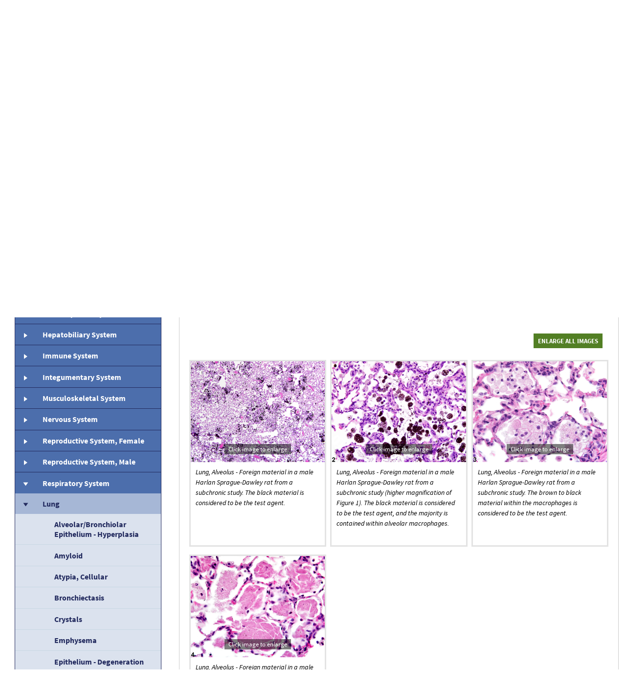

--- FILE ---
content_type: text/html; charset=UTF-8
request_url: https://ntp.niehs.nih.gov/atlas/nnl/respiratory-system/lung/ForeignMaterial
body_size: 34697
content:
<!DOCTYPE html>
<html lang="en" dir="ltr" prefix="content: http://purl.org/rss/1.0/modules/content/  dc: http://purl.org/dc/terms/  foaf: http://xmlns.com/foaf/0.1/  og: http://ogp.me/ns#  rdfs: http://www.w3.org/2000/01/rdf-schema#  schema: http://schema.org/  sioc: http://rdfs.org/sioc/ns#  sioct: http://rdfs.org/sioc/types#  skos: http://www.w3.org/2004/02/skos/core#  xsd: http://www.w3.org/2001/XMLSchema# ">
<head>
  <!-- Begin No Index -->
      <meta charset="utf-8" /><script type="text/javascript">(window.NREUM||(NREUM={})).init={ajax:{deny_list:["bam.nr-data.net"]},feature_flags:["soft_nav"]};(window.NREUM||(NREUM={})).loader_config={licenseKey:"be99a44193",applicationID:"467377691",browserID:"467384962"};;/*! For license information please see nr-loader-rum-1.308.0.min.js.LICENSE.txt */
(()=>{var e,t,r={163:(e,t,r)=>{"use strict";r.d(t,{j:()=>E});var n=r(384),i=r(1741);var a=r(2555);r(860).K7.genericEvents;const s="experimental.resources",o="register",c=e=>{if(!e||"string"!=typeof e)return!1;try{document.createDocumentFragment().querySelector(e)}catch{return!1}return!0};var d=r(2614),u=r(944),l=r(8122);const f="[data-nr-mask]",g=e=>(0,l.a)(e,(()=>{const e={feature_flags:[],experimental:{allow_registered_children:!1,resources:!1},mask_selector:"*",block_selector:"[data-nr-block]",mask_input_options:{color:!1,date:!1,"datetime-local":!1,email:!1,month:!1,number:!1,range:!1,search:!1,tel:!1,text:!1,time:!1,url:!1,week:!1,textarea:!1,select:!1,password:!0}};return{ajax:{deny_list:void 0,block_internal:!0,enabled:!0,autoStart:!0},api:{get allow_registered_children(){return e.feature_flags.includes(o)||e.experimental.allow_registered_children},set allow_registered_children(t){e.experimental.allow_registered_children=t},duplicate_registered_data:!1},browser_consent_mode:{enabled:!1},distributed_tracing:{enabled:void 0,exclude_newrelic_header:void 0,cors_use_newrelic_header:void 0,cors_use_tracecontext_headers:void 0,allowed_origins:void 0},get feature_flags(){return e.feature_flags},set feature_flags(t){e.feature_flags=t},generic_events:{enabled:!0,autoStart:!0},harvest:{interval:30},jserrors:{enabled:!0,autoStart:!0},logging:{enabled:!0,autoStart:!0},metrics:{enabled:!0,autoStart:!0},obfuscate:void 0,page_action:{enabled:!0},page_view_event:{enabled:!0,autoStart:!0},page_view_timing:{enabled:!0,autoStart:!0},performance:{capture_marks:!1,capture_measures:!1,capture_detail:!0,resources:{get enabled(){return e.feature_flags.includes(s)||e.experimental.resources},set enabled(t){e.experimental.resources=t},asset_types:[],first_party_domains:[],ignore_newrelic:!0}},privacy:{cookies_enabled:!0},proxy:{assets:void 0,beacon:void 0},session:{expiresMs:d.wk,inactiveMs:d.BB},session_replay:{autoStart:!0,enabled:!1,preload:!1,sampling_rate:10,error_sampling_rate:100,collect_fonts:!1,inline_images:!1,fix_stylesheets:!0,mask_all_inputs:!0,get mask_text_selector(){return e.mask_selector},set mask_text_selector(t){c(t)?e.mask_selector="".concat(t,",").concat(f):""===t||null===t?e.mask_selector=f:(0,u.R)(5,t)},get block_class(){return"nr-block"},get ignore_class(){return"nr-ignore"},get mask_text_class(){return"nr-mask"},get block_selector(){return e.block_selector},set block_selector(t){c(t)?e.block_selector+=",".concat(t):""!==t&&(0,u.R)(6,t)},get mask_input_options(){return e.mask_input_options},set mask_input_options(t){t&&"object"==typeof t?e.mask_input_options={...t,password:!0}:(0,u.R)(7,t)}},session_trace:{enabled:!0,autoStart:!0},soft_navigations:{enabled:!0,autoStart:!0},spa:{enabled:!0,autoStart:!0},ssl:void 0,user_actions:{enabled:!0,elementAttributes:["id","className","tagName","type"]}}})());var p=r(6154),m=r(9324);let h=0;const v={buildEnv:m.F3,distMethod:m.Xs,version:m.xv,originTime:p.WN},b={consented:!1},y={appMetadata:{},get consented(){return this.session?.state?.consent||b.consented},set consented(e){b.consented=e},customTransaction:void 0,denyList:void 0,disabled:!1,harvester:void 0,isolatedBacklog:!1,isRecording:!1,loaderType:void 0,maxBytes:3e4,obfuscator:void 0,onerror:void 0,ptid:void 0,releaseIds:{},session:void 0,timeKeeper:void 0,registeredEntities:[],jsAttributesMetadata:{bytes:0},get harvestCount(){return++h}},_=e=>{const t=(0,l.a)(e,y),r=Object.keys(v).reduce((e,t)=>(e[t]={value:v[t],writable:!1,configurable:!0,enumerable:!0},e),{});return Object.defineProperties(t,r)};var w=r(5701);const x=e=>{const t=e.startsWith("http");e+="/",r.p=t?e:"https://"+e};var R=r(7836),k=r(3241);const A={accountID:void 0,trustKey:void 0,agentID:void 0,licenseKey:void 0,applicationID:void 0,xpid:void 0},S=e=>(0,l.a)(e,A),T=new Set;function E(e,t={},r,s){let{init:o,info:c,loader_config:d,runtime:u={},exposed:l=!0}=t;if(!c){const e=(0,n.pV)();o=e.init,c=e.info,d=e.loader_config}e.init=g(o||{}),e.loader_config=S(d||{}),c.jsAttributes??={},p.bv&&(c.jsAttributes.isWorker=!0),e.info=(0,a.D)(c);const f=e.init,m=[c.beacon,c.errorBeacon];T.has(e.agentIdentifier)||(f.proxy.assets&&(x(f.proxy.assets),m.push(f.proxy.assets)),f.proxy.beacon&&m.push(f.proxy.beacon),e.beacons=[...m],function(e){const t=(0,n.pV)();Object.getOwnPropertyNames(i.W.prototype).forEach(r=>{const n=i.W.prototype[r];if("function"!=typeof n||"constructor"===n)return;let a=t[r];e[r]&&!1!==e.exposed&&"micro-agent"!==e.runtime?.loaderType&&(t[r]=(...t)=>{const n=e[r](...t);return a?a(...t):n})})}(e),(0,n.US)("activatedFeatures",w.B)),u.denyList=[...f.ajax.deny_list||[],...f.ajax.block_internal?m:[]],u.ptid=e.agentIdentifier,u.loaderType=r,e.runtime=_(u),T.has(e.agentIdentifier)||(e.ee=R.ee.get(e.agentIdentifier),e.exposed=l,(0,k.W)({agentIdentifier:e.agentIdentifier,drained:!!w.B?.[e.agentIdentifier],type:"lifecycle",name:"initialize",feature:void 0,data:e.config})),T.add(e.agentIdentifier)}},384:(e,t,r)=>{"use strict";r.d(t,{NT:()=>s,US:()=>u,Zm:()=>o,bQ:()=>d,dV:()=>c,pV:()=>l});var n=r(6154),i=r(1863),a=r(1910);const s={beacon:"bam.nr-data.net",errorBeacon:"bam.nr-data.net"};function o(){return n.gm.NREUM||(n.gm.NREUM={}),void 0===n.gm.newrelic&&(n.gm.newrelic=n.gm.NREUM),n.gm.NREUM}function c(){let e=o();return e.o||(e.o={ST:n.gm.setTimeout,SI:n.gm.setImmediate||n.gm.setInterval,CT:n.gm.clearTimeout,XHR:n.gm.XMLHttpRequest,REQ:n.gm.Request,EV:n.gm.Event,PR:n.gm.Promise,MO:n.gm.MutationObserver,FETCH:n.gm.fetch,WS:n.gm.WebSocket},(0,a.i)(...Object.values(e.o))),e}function d(e,t){let r=o();r.initializedAgents??={},t.initializedAt={ms:(0,i.t)(),date:new Date},r.initializedAgents[e]=t}function u(e,t){o()[e]=t}function l(){return function(){let e=o();const t=e.info||{};e.info={beacon:s.beacon,errorBeacon:s.errorBeacon,...t}}(),function(){let e=o();const t=e.init||{};e.init={...t}}(),c(),function(){let e=o();const t=e.loader_config||{};e.loader_config={...t}}(),o()}},782:(e,t,r)=>{"use strict";r.d(t,{T:()=>n});const n=r(860).K7.pageViewTiming},860:(e,t,r)=>{"use strict";r.d(t,{$J:()=>u,K7:()=>c,P3:()=>d,XX:()=>i,Yy:()=>o,df:()=>a,qY:()=>n,v4:()=>s});const n="events",i="jserrors",a="browser/blobs",s="rum",o="browser/logs",c={ajax:"ajax",genericEvents:"generic_events",jserrors:i,logging:"logging",metrics:"metrics",pageAction:"page_action",pageViewEvent:"page_view_event",pageViewTiming:"page_view_timing",sessionReplay:"session_replay",sessionTrace:"session_trace",softNav:"soft_navigations",spa:"spa"},d={[c.pageViewEvent]:1,[c.pageViewTiming]:2,[c.metrics]:3,[c.jserrors]:4,[c.spa]:5,[c.ajax]:6,[c.sessionTrace]:7,[c.softNav]:8,[c.sessionReplay]:9,[c.logging]:10,[c.genericEvents]:11},u={[c.pageViewEvent]:s,[c.pageViewTiming]:n,[c.ajax]:n,[c.spa]:n,[c.softNav]:n,[c.metrics]:i,[c.jserrors]:i,[c.sessionTrace]:a,[c.sessionReplay]:a,[c.logging]:o,[c.genericEvents]:"ins"}},944:(e,t,r)=>{"use strict";r.d(t,{R:()=>i});var n=r(3241);function i(e,t){"function"==typeof console.debug&&(console.debug("New Relic Warning: https://github.com/newrelic/newrelic-browser-agent/blob/main/docs/warning-codes.md#".concat(e),t),(0,n.W)({agentIdentifier:null,drained:null,type:"data",name:"warn",feature:"warn",data:{code:e,secondary:t}}))}},1687:(e,t,r)=>{"use strict";r.d(t,{Ak:()=>d,Ze:()=>f,x3:()=>u});var n=r(3241),i=r(7836),a=r(3606),s=r(860),o=r(2646);const c={};function d(e,t){const r={staged:!1,priority:s.P3[t]||0};l(e),c[e].get(t)||c[e].set(t,r)}function u(e,t){e&&c[e]&&(c[e].get(t)&&c[e].delete(t),p(e,t,!1),c[e].size&&g(e))}function l(e){if(!e)throw new Error("agentIdentifier required");c[e]||(c[e]=new Map)}function f(e="",t="feature",r=!1){if(l(e),!e||!c[e].get(t)||r)return p(e,t);c[e].get(t).staged=!0,g(e)}function g(e){const t=Array.from(c[e]);t.every(([e,t])=>t.staged)&&(t.sort((e,t)=>e[1].priority-t[1].priority),t.forEach(([t])=>{c[e].delete(t),p(e,t)}))}function p(e,t,r=!0){const s=e?i.ee.get(e):i.ee,c=a.i.handlers;if(!s.aborted&&s.backlog&&c){if((0,n.W)({agentIdentifier:e,type:"lifecycle",name:"drain",feature:t}),r){const e=s.backlog[t],r=c[t];if(r){for(let t=0;e&&t<e.length;++t)m(e[t],r);Object.entries(r).forEach(([e,t])=>{Object.values(t||{}).forEach(t=>{t[0]?.on&&t[0]?.context()instanceof o.y&&t[0].on(e,t[1])})})}}s.isolatedBacklog||delete c[t],s.backlog[t]=null,s.emit("drain-"+t,[])}}function m(e,t){var r=e[1];Object.values(t[r]||{}).forEach(t=>{var r=e[0];if(t[0]===r){var n=t[1],i=e[3],a=e[2];n.apply(i,a)}})}},1738:(e,t,r)=>{"use strict";r.d(t,{U:()=>g,Y:()=>f});var n=r(3241),i=r(9908),a=r(1863),s=r(944),o=r(5701),c=r(3969),d=r(8362),u=r(860),l=r(4261);function f(e,t,r,a){const f=a||r;!f||f[e]&&f[e]!==d.d.prototype[e]||(f[e]=function(){(0,i.p)(c.xV,["API/"+e+"/called"],void 0,u.K7.metrics,r.ee),(0,n.W)({agentIdentifier:r.agentIdentifier,drained:!!o.B?.[r.agentIdentifier],type:"data",name:"api",feature:l.Pl+e,data:{}});try{return t.apply(this,arguments)}catch(e){(0,s.R)(23,e)}})}function g(e,t,r,n,s){const o=e.info;null===r?delete o.jsAttributes[t]:o.jsAttributes[t]=r,(s||null===r)&&(0,i.p)(l.Pl+n,[(0,a.t)(),t,r],void 0,"session",e.ee)}},1741:(e,t,r)=>{"use strict";r.d(t,{W:()=>a});var n=r(944),i=r(4261);class a{#e(e,...t){if(this[e]!==a.prototype[e])return this[e](...t);(0,n.R)(35,e)}addPageAction(e,t){return this.#e(i.hG,e,t)}register(e){return this.#e(i.eY,e)}recordCustomEvent(e,t){return this.#e(i.fF,e,t)}setPageViewName(e,t){return this.#e(i.Fw,e,t)}setCustomAttribute(e,t,r){return this.#e(i.cD,e,t,r)}noticeError(e,t){return this.#e(i.o5,e,t)}setUserId(e,t=!1){return this.#e(i.Dl,e,t)}setApplicationVersion(e){return this.#e(i.nb,e)}setErrorHandler(e){return this.#e(i.bt,e)}addRelease(e,t){return this.#e(i.k6,e,t)}log(e,t){return this.#e(i.$9,e,t)}start(){return this.#e(i.d3)}finished(e){return this.#e(i.BL,e)}recordReplay(){return this.#e(i.CH)}pauseReplay(){return this.#e(i.Tb)}addToTrace(e){return this.#e(i.U2,e)}setCurrentRouteName(e){return this.#e(i.PA,e)}interaction(e){return this.#e(i.dT,e)}wrapLogger(e,t,r){return this.#e(i.Wb,e,t,r)}measure(e,t){return this.#e(i.V1,e,t)}consent(e){return this.#e(i.Pv,e)}}},1863:(e,t,r)=>{"use strict";function n(){return Math.floor(performance.now())}r.d(t,{t:()=>n})},1910:(e,t,r)=>{"use strict";r.d(t,{i:()=>a});var n=r(944);const i=new Map;function a(...e){return e.every(e=>{if(i.has(e))return i.get(e);const t="function"==typeof e?e.toString():"",r=t.includes("[native code]"),a=t.includes("nrWrapper");return r||a||(0,n.R)(64,e?.name||t),i.set(e,r),r})}},2555:(e,t,r)=>{"use strict";r.d(t,{D:()=>o,f:()=>s});var n=r(384),i=r(8122);const a={beacon:n.NT.beacon,errorBeacon:n.NT.errorBeacon,licenseKey:void 0,applicationID:void 0,sa:void 0,queueTime:void 0,applicationTime:void 0,ttGuid:void 0,user:void 0,account:void 0,product:void 0,extra:void 0,jsAttributes:{},userAttributes:void 0,atts:void 0,transactionName:void 0,tNamePlain:void 0};function s(e){try{return!!e.licenseKey&&!!e.errorBeacon&&!!e.applicationID}catch(e){return!1}}const o=e=>(0,i.a)(e,a)},2614:(e,t,r)=>{"use strict";r.d(t,{BB:()=>s,H3:()=>n,g:()=>d,iL:()=>c,tS:()=>o,uh:()=>i,wk:()=>a});const n="NRBA",i="SESSION",a=144e5,s=18e5,o={STARTED:"session-started",PAUSE:"session-pause",RESET:"session-reset",RESUME:"session-resume",UPDATE:"session-update"},c={SAME_TAB:"same-tab",CROSS_TAB:"cross-tab"},d={OFF:0,FULL:1,ERROR:2}},2646:(e,t,r)=>{"use strict";r.d(t,{y:()=>n});class n{constructor(e){this.contextId=e}}},2843:(e,t,r)=>{"use strict";r.d(t,{G:()=>a,u:()=>i});var n=r(3878);function i(e,t=!1,r,i){(0,n.DD)("visibilitychange",function(){if(t)return void("hidden"===document.visibilityState&&e());e(document.visibilityState)},r,i)}function a(e,t,r){(0,n.sp)("pagehide",e,t,r)}},3241:(e,t,r)=>{"use strict";r.d(t,{W:()=>a});var n=r(6154);const i="newrelic";function a(e={}){try{n.gm.dispatchEvent(new CustomEvent(i,{detail:e}))}catch(e){}}},3606:(e,t,r)=>{"use strict";r.d(t,{i:()=>a});var n=r(9908);a.on=s;var i=a.handlers={};function a(e,t,r,a){s(a||n.d,i,e,t,r)}function s(e,t,r,i,a){a||(a="feature"),e||(e=n.d);var s=t[a]=t[a]||{};(s[r]=s[r]||[]).push([e,i])}},3878:(e,t,r)=>{"use strict";function n(e,t){return{capture:e,passive:!1,signal:t}}function i(e,t,r=!1,i){window.addEventListener(e,t,n(r,i))}function a(e,t,r=!1,i){document.addEventListener(e,t,n(r,i))}r.d(t,{DD:()=>a,jT:()=>n,sp:()=>i})},3969:(e,t,r)=>{"use strict";r.d(t,{TZ:()=>n,XG:()=>o,rs:()=>i,xV:()=>s,z_:()=>a});const n=r(860).K7.metrics,i="sm",a="cm",s="storeSupportabilityMetrics",o="storeEventMetrics"},4234:(e,t,r)=>{"use strict";r.d(t,{W:()=>a});var n=r(7836),i=r(1687);class a{constructor(e,t){this.agentIdentifier=e,this.ee=n.ee.get(e),this.featureName=t,this.blocked=!1}deregisterDrain(){(0,i.x3)(this.agentIdentifier,this.featureName)}}},4261:(e,t,r)=>{"use strict";r.d(t,{$9:()=>d,BL:()=>o,CH:()=>g,Dl:()=>_,Fw:()=>y,PA:()=>h,Pl:()=>n,Pv:()=>k,Tb:()=>l,U2:()=>a,V1:()=>R,Wb:()=>x,bt:()=>b,cD:()=>v,d3:()=>w,dT:()=>c,eY:()=>p,fF:()=>f,hG:()=>i,k6:()=>s,nb:()=>m,o5:()=>u});const n="api-",i="addPageAction",a="addToTrace",s="addRelease",o="finished",c="interaction",d="log",u="noticeError",l="pauseReplay",f="recordCustomEvent",g="recordReplay",p="register",m="setApplicationVersion",h="setCurrentRouteName",v="setCustomAttribute",b="setErrorHandler",y="setPageViewName",_="setUserId",w="start",x="wrapLogger",R="measure",k="consent"},5289:(e,t,r)=>{"use strict";r.d(t,{GG:()=>s,Qr:()=>c,sB:()=>o});var n=r(3878),i=r(6389);function a(){return"undefined"==typeof document||"complete"===document.readyState}function s(e,t){if(a())return e();const r=(0,i.J)(e),s=setInterval(()=>{a()&&(clearInterval(s),r())},500);(0,n.sp)("load",r,t)}function o(e){if(a())return e();(0,n.DD)("DOMContentLoaded",e)}function c(e){if(a())return e();(0,n.sp)("popstate",e)}},5607:(e,t,r)=>{"use strict";r.d(t,{W:()=>n});const n=(0,r(9566).bz)()},5701:(e,t,r)=>{"use strict";r.d(t,{B:()=>a,t:()=>s});var n=r(3241);const i=new Set,a={};function s(e,t){const r=t.agentIdentifier;a[r]??={},e&&"object"==typeof e&&(i.has(r)||(t.ee.emit("rumresp",[e]),a[r]=e,i.add(r),(0,n.W)({agentIdentifier:r,loaded:!0,drained:!0,type:"lifecycle",name:"load",feature:void 0,data:e})))}},6154:(e,t,r)=>{"use strict";r.d(t,{OF:()=>c,RI:()=>i,WN:()=>u,bv:()=>a,eN:()=>l,gm:()=>s,mw:()=>o,sb:()=>d});var n=r(1863);const i="undefined"!=typeof window&&!!window.document,a="undefined"!=typeof WorkerGlobalScope&&("undefined"!=typeof self&&self instanceof WorkerGlobalScope&&self.navigator instanceof WorkerNavigator||"undefined"!=typeof globalThis&&globalThis instanceof WorkerGlobalScope&&globalThis.navigator instanceof WorkerNavigator),s=i?window:"undefined"!=typeof WorkerGlobalScope&&("undefined"!=typeof self&&self instanceof WorkerGlobalScope&&self||"undefined"!=typeof globalThis&&globalThis instanceof WorkerGlobalScope&&globalThis),o=Boolean("hidden"===s?.document?.visibilityState),c=/iPad|iPhone|iPod/.test(s.navigator?.userAgent),d=c&&"undefined"==typeof SharedWorker,u=((()=>{const e=s.navigator?.userAgent?.match(/Firefox[/\s](\d+\.\d+)/);Array.isArray(e)&&e.length>=2&&e[1]})(),Date.now()-(0,n.t)()),l=()=>"undefined"!=typeof PerformanceNavigationTiming&&s?.performance?.getEntriesByType("navigation")?.[0]?.responseStart},6389:(e,t,r)=>{"use strict";function n(e,t=500,r={}){const n=r?.leading||!1;let i;return(...r)=>{n&&void 0===i&&(e.apply(this,r),i=setTimeout(()=>{i=clearTimeout(i)},t)),n||(clearTimeout(i),i=setTimeout(()=>{e.apply(this,r)},t))}}function i(e){let t=!1;return(...r)=>{t||(t=!0,e.apply(this,r))}}r.d(t,{J:()=>i,s:()=>n})},6630:(e,t,r)=>{"use strict";r.d(t,{T:()=>n});const n=r(860).K7.pageViewEvent},7699:(e,t,r)=>{"use strict";r.d(t,{It:()=>a,KC:()=>o,No:()=>i,qh:()=>s});var n=r(860);const i=16e3,a=1e6,s="SESSION_ERROR",o={[n.K7.logging]:!0,[n.K7.genericEvents]:!1,[n.K7.jserrors]:!1,[n.K7.ajax]:!1}},7836:(e,t,r)=>{"use strict";r.d(t,{P:()=>o,ee:()=>c});var n=r(384),i=r(8990),a=r(2646),s=r(5607);const o="nr@context:".concat(s.W),c=function e(t,r){var n={},s={},u={},l=!1;try{l=16===r.length&&d.initializedAgents?.[r]?.runtime.isolatedBacklog}catch(e){}var f={on:p,addEventListener:p,removeEventListener:function(e,t){var r=n[e];if(!r)return;for(var i=0;i<r.length;i++)r[i]===t&&r.splice(i,1)},emit:function(e,r,n,i,a){!1!==a&&(a=!0);if(c.aborted&&!i)return;t&&a&&t.emit(e,r,n);var o=g(n);m(e).forEach(e=>{e.apply(o,r)});var d=v()[s[e]];d&&d.push([f,e,r,o]);return o},get:h,listeners:m,context:g,buffer:function(e,t){const r=v();if(t=t||"feature",f.aborted)return;Object.entries(e||{}).forEach(([e,n])=>{s[n]=t,t in r||(r[t]=[])})},abort:function(){f._aborted=!0,Object.keys(f.backlog).forEach(e=>{delete f.backlog[e]})},isBuffering:function(e){return!!v()[s[e]]},debugId:r,backlog:l?{}:t&&"object"==typeof t.backlog?t.backlog:{},isolatedBacklog:l};return Object.defineProperty(f,"aborted",{get:()=>{let e=f._aborted||!1;return e||(t&&(e=t.aborted),e)}}),f;function g(e){return e&&e instanceof a.y?e:e?(0,i.I)(e,o,()=>new a.y(o)):new a.y(o)}function p(e,t){n[e]=m(e).concat(t)}function m(e){return n[e]||[]}function h(t){return u[t]=u[t]||e(f,t)}function v(){return f.backlog}}(void 0,"globalEE"),d=(0,n.Zm)();d.ee||(d.ee=c)},8122:(e,t,r)=>{"use strict";r.d(t,{a:()=>i});var n=r(944);function i(e,t){try{if(!e||"object"!=typeof e)return(0,n.R)(3);if(!t||"object"!=typeof t)return(0,n.R)(4);const r=Object.create(Object.getPrototypeOf(t),Object.getOwnPropertyDescriptors(t)),a=0===Object.keys(r).length?e:r;for(let s in a)if(void 0!==e[s])try{if(null===e[s]){r[s]=null;continue}Array.isArray(e[s])&&Array.isArray(t[s])?r[s]=Array.from(new Set([...e[s],...t[s]])):"object"==typeof e[s]&&"object"==typeof t[s]?r[s]=i(e[s],t[s]):r[s]=e[s]}catch(e){r[s]||(0,n.R)(1,e)}return r}catch(e){(0,n.R)(2,e)}}},8362:(e,t,r)=>{"use strict";r.d(t,{d:()=>a});var n=r(9566),i=r(1741);class a extends i.W{agentIdentifier=(0,n.LA)(16)}},8374:(e,t,r)=>{r.nc=(()=>{try{return document?.currentScript?.nonce}catch(e){}return""})()},8990:(e,t,r)=>{"use strict";r.d(t,{I:()=>i});var n=Object.prototype.hasOwnProperty;function i(e,t,r){if(n.call(e,t))return e[t];var i=r();if(Object.defineProperty&&Object.keys)try{return Object.defineProperty(e,t,{value:i,writable:!0,enumerable:!1}),i}catch(e){}return e[t]=i,i}},9324:(e,t,r)=>{"use strict";r.d(t,{F3:()=>i,Xs:()=>a,xv:()=>n});const n="1.308.0",i="PROD",a="CDN"},9566:(e,t,r)=>{"use strict";r.d(t,{LA:()=>o,bz:()=>s});var n=r(6154);const i="xxxxxxxx-xxxx-4xxx-yxxx-xxxxxxxxxxxx";function a(e,t){return e?15&e[t]:16*Math.random()|0}function s(){const e=n.gm?.crypto||n.gm?.msCrypto;let t,r=0;return e&&e.getRandomValues&&(t=e.getRandomValues(new Uint8Array(30))),i.split("").map(e=>"x"===e?a(t,r++).toString(16):"y"===e?(3&a()|8).toString(16):e).join("")}function o(e){const t=n.gm?.crypto||n.gm?.msCrypto;let r,i=0;t&&t.getRandomValues&&(r=t.getRandomValues(new Uint8Array(e)));const s=[];for(var o=0;o<e;o++)s.push(a(r,i++).toString(16));return s.join("")}},9908:(e,t,r)=>{"use strict";r.d(t,{d:()=>n,p:()=>i});var n=r(7836).ee.get("handle");function i(e,t,r,i,a){a?(a.buffer([e],i),a.emit(e,t,r)):(n.buffer([e],i),n.emit(e,t,r))}}},n={};function i(e){var t=n[e];if(void 0!==t)return t.exports;var a=n[e]={exports:{}};return r[e](a,a.exports,i),a.exports}i.m=r,i.d=(e,t)=>{for(var r in t)i.o(t,r)&&!i.o(e,r)&&Object.defineProperty(e,r,{enumerable:!0,get:t[r]})},i.f={},i.e=e=>Promise.all(Object.keys(i.f).reduce((t,r)=>(i.f[r](e,t),t),[])),i.u=e=>"nr-rum-1.308.0.min.js",i.o=(e,t)=>Object.prototype.hasOwnProperty.call(e,t),e={},t="NRBA-1.308.0.PROD:",i.l=(r,n,a,s)=>{if(e[r])e[r].push(n);else{var o,c;if(void 0!==a)for(var d=document.getElementsByTagName("script"),u=0;u<d.length;u++){var l=d[u];if(l.getAttribute("src")==r||l.getAttribute("data-webpack")==t+a){o=l;break}}if(!o){c=!0;var f={296:"sha512-+MIMDsOcckGXa1EdWHqFNv7P+JUkd5kQwCBr3KE6uCvnsBNUrdSt4a/3/L4j4TxtnaMNjHpza2/erNQbpacJQA=="};(o=document.createElement("script")).charset="utf-8",i.nc&&o.setAttribute("nonce",i.nc),o.setAttribute("data-webpack",t+a),o.src=r,0!==o.src.indexOf(window.location.origin+"/")&&(o.crossOrigin="anonymous"),f[s]&&(o.integrity=f[s])}e[r]=[n];var g=(t,n)=>{o.onerror=o.onload=null,clearTimeout(p);var i=e[r];if(delete e[r],o.parentNode&&o.parentNode.removeChild(o),i&&i.forEach(e=>e(n)),t)return t(n)},p=setTimeout(g.bind(null,void 0,{type:"timeout",target:o}),12e4);o.onerror=g.bind(null,o.onerror),o.onload=g.bind(null,o.onload),c&&document.head.appendChild(o)}},i.r=e=>{"undefined"!=typeof Symbol&&Symbol.toStringTag&&Object.defineProperty(e,Symbol.toStringTag,{value:"Module"}),Object.defineProperty(e,"__esModule",{value:!0})},i.p="https://js-agent.newrelic.com/",(()=>{var e={374:0,840:0};i.f.j=(t,r)=>{var n=i.o(e,t)?e[t]:void 0;if(0!==n)if(n)r.push(n[2]);else{var a=new Promise((r,i)=>n=e[t]=[r,i]);r.push(n[2]=a);var s=i.p+i.u(t),o=new Error;i.l(s,r=>{if(i.o(e,t)&&(0!==(n=e[t])&&(e[t]=void 0),n)){var a=r&&("load"===r.type?"missing":r.type),s=r&&r.target&&r.target.src;o.message="Loading chunk "+t+" failed: ("+a+": "+s+")",o.name="ChunkLoadError",o.type=a,o.request=s,n[1](o)}},"chunk-"+t,t)}};var t=(t,r)=>{var n,a,[s,o,c]=r,d=0;if(s.some(t=>0!==e[t])){for(n in o)i.o(o,n)&&(i.m[n]=o[n]);if(c)c(i)}for(t&&t(r);d<s.length;d++)a=s[d],i.o(e,a)&&e[a]&&e[a][0](),e[a]=0},r=self["webpackChunk:NRBA-1.308.0.PROD"]=self["webpackChunk:NRBA-1.308.0.PROD"]||[];r.forEach(t.bind(null,0)),r.push=t.bind(null,r.push.bind(r))})(),(()=>{"use strict";i(8374);var e=i(8362),t=i(860);const r=Object.values(t.K7);var n=i(163);var a=i(9908),s=i(1863),o=i(4261),c=i(1738);var d=i(1687),u=i(4234),l=i(5289),f=i(6154),g=i(944),p=i(384);const m=e=>f.RI&&!0===e?.privacy.cookies_enabled;function h(e){return!!(0,p.dV)().o.MO&&m(e)&&!0===e?.session_trace.enabled}var v=i(6389),b=i(7699);class y extends u.W{constructor(e,t){super(e.agentIdentifier,t),this.agentRef=e,this.abortHandler=void 0,this.featAggregate=void 0,this.loadedSuccessfully=void 0,this.onAggregateImported=new Promise(e=>{this.loadedSuccessfully=e}),this.deferred=Promise.resolve(),!1===e.init[this.featureName].autoStart?this.deferred=new Promise((t,r)=>{this.ee.on("manual-start-all",(0,v.J)(()=>{(0,d.Ak)(e.agentIdentifier,this.featureName),t()}))}):(0,d.Ak)(e.agentIdentifier,t)}importAggregator(e,t,r={}){if(this.featAggregate)return;const n=async()=>{let n;await this.deferred;try{if(m(e.init)){const{setupAgentSession:t}=await i.e(296).then(i.bind(i,3305));n=t(e)}}catch(e){(0,g.R)(20,e),this.ee.emit("internal-error",[e]),(0,a.p)(b.qh,[e],void 0,this.featureName,this.ee)}try{if(!this.#t(this.featureName,n,e.init))return(0,d.Ze)(this.agentIdentifier,this.featureName),void this.loadedSuccessfully(!1);const{Aggregate:i}=await t();this.featAggregate=new i(e,r),e.runtime.harvester.initializedAggregates.push(this.featAggregate),this.loadedSuccessfully(!0)}catch(e){(0,g.R)(34,e),this.abortHandler?.(),(0,d.Ze)(this.agentIdentifier,this.featureName,!0),this.loadedSuccessfully(!1),this.ee&&this.ee.abort()}};f.RI?(0,l.GG)(()=>n(),!0):n()}#t(e,r,n){if(this.blocked)return!1;switch(e){case t.K7.sessionReplay:return h(n)&&!!r;case t.K7.sessionTrace:return!!r;default:return!0}}}var _=i(6630),w=i(2614),x=i(3241);class R extends y{static featureName=_.T;constructor(e){var t;super(e,_.T),this.setupInspectionEvents(e.agentIdentifier),t=e,(0,c.Y)(o.Fw,function(e,r){"string"==typeof e&&("/"!==e.charAt(0)&&(e="/"+e),t.runtime.customTransaction=(r||"http://custom.transaction")+e,(0,a.p)(o.Pl+o.Fw,[(0,s.t)()],void 0,void 0,t.ee))},t),this.importAggregator(e,()=>i.e(296).then(i.bind(i,3943)))}setupInspectionEvents(e){const t=(t,r)=>{t&&(0,x.W)({agentIdentifier:e,timeStamp:t.timeStamp,loaded:"complete"===t.target.readyState,type:"window",name:r,data:t.target.location+""})};(0,l.sB)(e=>{t(e,"DOMContentLoaded")}),(0,l.GG)(e=>{t(e,"load")}),(0,l.Qr)(e=>{t(e,"navigate")}),this.ee.on(w.tS.UPDATE,(t,r)=>{(0,x.W)({agentIdentifier:e,type:"lifecycle",name:"session",data:r})})}}class k extends e.d{constructor(e){var t;(super(),f.gm)?(this.features={},(0,p.bQ)(this.agentIdentifier,this),this.desiredFeatures=new Set(e.features||[]),this.desiredFeatures.add(R),(0,n.j)(this,e,e.loaderType||"agent"),t=this,(0,c.Y)(o.cD,function(e,r,n=!1){if("string"==typeof e){if(["string","number","boolean"].includes(typeof r)||null===r)return(0,c.U)(t,e,r,o.cD,n);(0,g.R)(40,typeof r)}else(0,g.R)(39,typeof e)},t),function(e){(0,c.Y)(o.Dl,function(t,r=!1){if("string"!=typeof t&&null!==t)return void(0,g.R)(41,typeof t);const n=e.info.jsAttributes["enduser.id"];r&&null!=n&&n!==t?(0,a.p)(o.Pl+"setUserIdAndResetSession",[t],void 0,"session",e.ee):(0,c.U)(e,"enduser.id",t,o.Dl,!0)},e)}(this),function(e){(0,c.Y)(o.nb,function(t){if("string"==typeof t||null===t)return(0,c.U)(e,"application.version",t,o.nb,!1);(0,g.R)(42,typeof t)},e)}(this),function(e){(0,c.Y)(o.d3,function(){e.ee.emit("manual-start-all")},e)}(this),function(e){(0,c.Y)(o.Pv,function(t=!0){if("boolean"==typeof t){if((0,a.p)(o.Pl+o.Pv,[t],void 0,"session",e.ee),e.runtime.consented=t,t){const t=e.features.page_view_event;t.onAggregateImported.then(e=>{const r=t.featAggregate;e&&!r.sentRum&&r.sendRum()})}}else(0,g.R)(65,typeof t)},e)}(this),this.run()):(0,g.R)(21)}get config(){return{info:this.info,init:this.init,loader_config:this.loader_config,runtime:this.runtime}}get api(){return this}run(){try{const e=function(e){const t={};return r.forEach(r=>{t[r]=!!e[r]?.enabled}),t}(this.init),n=[...this.desiredFeatures];n.sort((e,r)=>t.P3[e.featureName]-t.P3[r.featureName]),n.forEach(r=>{if(!e[r.featureName]&&r.featureName!==t.K7.pageViewEvent)return;if(r.featureName===t.K7.spa)return void(0,g.R)(67);const n=function(e){switch(e){case t.K7.ajax:return[t.K7.jserrors];case t.K7.sessionTrace:return[t.K7.ajax,t.K7.pageViewEvent];case t.K7.sessionReplay:return[t.K7.sessionTrace];case t.K7.pageViewTiming:return[t.K7.pageViewEvent];default:return[]}}(r.featureName).filter(e=>!(e in this.features));n.length>0&&(0,g.R)(36,{targetFeature:r.featureName,missingDependencies:n}),this.features[r.featureName]=new r(this)})}catch(e){(0,g.R)(22,e);for(const e in this.features)this.features[e].abortHandler?.();const t=(0,p.Zm)();delete t.initializedAgents[this.agentIdentifier]?.features,delete this.sharedAggregator;return t.ee.get(this.agentIdentifier).abort(),!1}}}var A=i(2843),S=i(782);class T extends y{static featureName=S.T;constructor(e){super(e,S.T),f.RI&&((0,A.u)(()=>(0,a.p)("docHidden",[(0,s.t)()],void 0,S.T,this.ee),!0),(0,A.G)(()=>(0,a.p)("winPagehide",[(0,s.t)()],void 0,S.T,this.ee)),this.importAggregator(e,()=>i.e(296).then(i.bind(i,2117))))}}var E=i(3969);class I extends y{static featureName=E.TZ;constructor(e){super(e,E.TZ),f.RI&&document.addEventListener("securitypolicyviolation",e=>{(0,a.p)(E.xV,["Generic/CSPViolation/Detected"],void 0,this.featureName,this.ee)}),this.importAggregator(e,()=>i.e(296).then(i.bind(i,9623)))}}new k({features:[R,T,I],loaderType:"lite"})})()})();</script>
<script async src="https://www.googletagmanager.com/gtag/js?id=UA-126482947-14 "></script>
<script>window.dataLayer = window.dataLayer || [];function gtag(){dataLayer.push(arguments)};gtag("js", new Date());gtag("set", "developer_id.dMDhkMT", true);gtag("config", "UA-126482947-14 ", {"groups":"default","anonymize_ip":true,"page_placeholder":"PLACEHOLDER_page_path"});gtag("config", "UA-20246154-1", {"groups":"default","anonymize_ip":true,"page_placeholder":"PLACEHOLDER_page_path"});</script>
<meta name="description" content="Foreign material (Figure 1, Figure 2, Figure 3, and Figure 4) re" />
<link rel="canonical" href="https://ntp.niehs.nih.gov/atlas/nnl/respiratory-system/lung/ForeignMaterial" />
<meta name="ContentInSearch" content="Y" />
<meta name="Org" content="Pathology" />
<meta name="ContentType" content="Nonneoplastic Lesion Atlas" />
<meta name="Duration" content="subchronic" />
<meta name="Organ" content="lung" />
<meta name="Species" content="rat" />
<meta property="og:site_name" content="National Toxicology Program" />
<meta property="og:type" content="website" />
<meta property="og:url" content="https://ntp.niehs.nih.gov/atlas/nnl/respiratory-system/lung/ForeignMaterial" />
<meta property="og:title" content="Foreign Material" />
<meta property="og:updated_time" content="2024-06-03T07:13:13-0400" />
<meta property="og:country_name" content="United States" />
<meta property="article:modified_time" content="2024-06-03T07:13:13-0400" />
<meta name="twitter:card" content="summary_large_image" />
<meta name="twitter:site" content="@NIEHS" />
<meta name="twitter:creator" content="@NIEHS" />
<meta name="MobileOptimized" content="width" />
<meta name="HandheldFriendly" content="true" />
<meta name="viewport" content="width=device-width, initial-scale=1.0" />
<link rel="icon" href="/themes/ntp/favicon.ico" type="image/vnd.microsoft.icon" />

    <!-- End No Index -->
  <title>Lung - Foreign Material - Nonneoplastic Lesion Atlas</title>
  <!-- Begin No Index -->
  <link rel="stylesheet" media="all" href="/sites/default/files/css/css_TjB-4sLHqSYJumNXGk8oK2EMtkLYr28ut_kx-mosef4.css?delta=0&amp;language=en&amp;theme=ntp&amp;include=[base64]" />
<link rel="stylesheet" media="all" href="/sites/default/files/css/css_FPnbtUdnLnr_Qsj6TBwsJTDQur5OewNGPL1xg9agu8M.css?delta=1&amp;language=en&amp;theme=ntp&amp;include=[base64]" />
<link rel="stylesheet" media="print" href="/sites/default/files/css/css_R8FC_ncOOS20Im3pM-EaMGQaeS87sYdLT1UD1PdRP4Q.css?delta=2&amp;language=en&amp;theme=ntp&amp;include=[base64]" />

  <script type="application/json" data-drupal-selector="drupal-settings-json">{"path":{"baseUrl":"\/","scriptPath":null,"pathPrefix":"","currentPath":"node\/457371","currentPathIsAdmin":false,"isFront":false,"currentLanguage":"en"},"pluralDelimiter":"\u0003","suppressDeprecationErrors":true,"ajaxPageState":{"libraries":"ckeditor_indentblock\/indentblock,classy\/base,classy\/messages,classy\/node,core\/normalize,crazyegg\/crazyegg,field_group\/element.horizontal_tabs,google_analytics\/google_analytics,lightgallery\/lightgallery.load,ntp\/global-scripts,ntp\/global-styling,ntp\/lightgallery,ntp\/lightgallery.load,ntp_taxonomy_revisions\/revisions,pagerer\/multipane,system\/base,usfedgov_google_analytics\/load-analytics-cdn,views\/views.ajax,views\/views.module","theme":"ntp","theme_token":null},"ajaxTrustedUrl":[],"clientside_validation_jquery":{"validate_all_ajax_forms":2,"force_validate_on_blur":false,"messages":{"required":"This field is required.","remote":"Please fix this field.","email":"Please enter a valid email address.","url":"Please enter a valid URL.","date":"Please enter a valid date.","dateISO":"Please enter a valid date (ISO).","number":"Please enter a valid number.","digits":"Please enter only digits.","equalTo":"Please enter the same value again.","maxlength":"Please enter no more than {0} characters.","minlength":"Please enter at least {0} characters.","rangelength":"Please enter a value between {0} and {1} characters long.","range":"Please enter a value between {0} and {1}.","max":"Please enter a value less than or equal to {0}.","min":"Please enter a value greater than or equal to {0}.","step":"Please enter a multiple of {0}."}},"google_analytics":{"account":"UA-126482947-14 ","trackOutbound":true,"trackMailto":true,"trackDownload":true,"trackDownloadExtensions":"7z|aac|arc|arj|asf|asx|avi|bin|csv|doc(x|m)?|dot(x|m)?|exe|flv|gif|gz|gzip|hqx|jar|jpe?g|js|mp(2|3|4|e?g)|mov(ie)?|msi|msp|pdf|phps|png|ppt(x|m)?|pot(x|m)?|pps(x|m)?|ppam|sld(x|m)?|thmx|qtm?|ra(m|r)?|sea|sit|tar|tgz|torrent|txt|wav|wma|wmv|wpd|xls(x|m|b)?|xlt(x|m)|xlam|xml|z|zip"},"field_group":{"tabs":{"mode":"default","context":"view","settings":{"classes":"","show_empty_fields":false,"id":"","direction":"horizontal","width_breakpoint":639}},"tab":{"mode":"default","context":"view","settings":{"classes":"","show_empty_fields":false,"id":"","formatter":"open","description":""}},"html_element":{"mode":"default","context":"view","settings":{"classes":"column","id":"","element":"div","show_label":false,"label_element":"h3","attributes":"","effect":"none","speed":"fast"}}},"widthBreakpoint":639,"views":{"ajax_path":"\/views\/ajax","ajaxViews":{"views_dom_id:12122e5b84c749c5b38654852b1906c51713bab6fafe68cb846d3f3e658fd0a0":{"view_name":"atlas_lightgallery_media_","view_display_id":"block_2","view_args":"457371","view_path":"\/node\/457371","view_base_path":null,"view_dom_id":"12122e5b84c749c5b38654852b1906c51713bab6fafe68cb846d3f3e658fd0a0","pager_element":"0"},"views_dom_id:cafcdebd4422aeb0bfc9844d4f60a9716a744fb68bd9d3a8ba139b363df0ec63":{"view_name":"atlas_lightgallery_media_","view_display_id":"block_1","view_args":"457371","view_path":"\/node\/457371","view_base_path":null,"view_dom_id":"cafcdebd4422aeb0bfc9844d4f60a9716a744fb68bd9d3a8ba139b363df0ec63","pager_element":0}}},"lightgallery":{"instances":{"69681d0eb3c74":{"mode":"lg-slide","preload":"1","loop":true,"closable":true,"escKey":true,"keyPress":true,"controls":true,"mousewheel":true,"download":true,"counter":true,"enableDrag":true,"enableTouch":true,"thumbnail":true,"autoplay":true,"fullScreen":true,"pager":true,"zoom":true,"hash":true,"autoplayControls":true,"animateThumb":true,"currentPagerPosition":"middle","thumbWidth":100,"thumbContHeight":100,"pause":5000,"progressBar":true,"scale":1,"galleryId":1}}},"siteEnv":"prod","user":{"uid":0,"permissionsHash":"6b41fa36c3dcdd41c4e370b48280804bd8020100d1cdae36c45a7401e3138522"}}</script>
<script src="/core/assets/vendor/modernizr/modernizr.min.js?v=3.11.7"></script>
<script src="/sites/default/files/js/js_aE70xXZzs133EToITWhvFzYtC5UTftq7LOc_ySooaqw.js?scope=header&amp;delta=1&amp;language=en&amp;theme=ntp&amp;include=[base64]"></script>
<script src="https://script.crazyegg.com/pages/scripts/0087/4887.js" async></script>
<script src="/sites/default/files/js/js_fyryuTiNmcRdbMQFk6iCvpXweIZ73NJr-GOhUFC_jSs.js?scope=header&amp;delta=3&amp;language=en&amp;theme=ntp&amp;include=[base64]"></script>

  <!-- End No Index -->
  <meta name="google-site-verification" content="n4eIeknF7QoYBJrb89Vq4GPI7-DT46DxIaDavk_bnL8" />
</head>
<body class="page-atlas page-atlas-nnl page-atlas-nnl-respiratory-system page-node-type-atlas" id="">
<div id="skip-nav">
          <a href="#main-nav">Skip to Main Navigation</a>
        <a href="#pagecontent">Skip to Page Content</a>
</div>


    <div class="dialog-off-canvas-main-canvas" data-off-canvas-main-canvas>
    
<header id="top">
        <div id="block-usagovheader" class="block-content--usa-gov-header block-type-block-content block block-block-content block-block-contentda235eee-dab8-4b02-b7c5-282d73fec629">
  
    
      <div class="usa-banner">
<div class="usa-accordion">
<div class="usa-banner-header">
<div class="usa-grid usa-banner-inner"><img alt="U.S. flag" src="/sites/default/files/images/template/favicon-57.png" /><p>An official website of the United States government</p>
<button aria-expanded="false" class="usa-accordion-button usa-banner-button" id="gov-banner-button"><span class="usa-banner-button-text">Here's how you know </span></button></div>
</div>

<div class="usa-banner-content usa-accordion-content usa-closed" id="gov-banner">
<div class="usa-banner-guidance-gov usa-width-one-half"><img alt="Dot gov" class="usa-banner-icon usa-media_block-img" src="/sites/default/files/images/template/dot-gov.svg" /><div class="usa-media_block-body">
<p><strong>The .gov means it’s official.</strong><br />
Federal government websites often end in .gov or .mil. Before sharing sensitive information, make sure you’re on a federal government site.</p>
</div>
</div>

<div class="usa-banner-guidance-ssl usa-width-one-half"><img alt="Https" class="usa-banner-icon usa-media_block-img" src="/sites/default/files/images/template/icon-https.svg" /><div class="usa-media_block-body">
<p><strong>The site is secure.</strong><br />
The <strong>https://</strong> ensures that you are connecting to the official website and that any information you provide is encrypted and transmitted securely.</p>
</div>
</div>
</div>
</div>
</div>

  </div>


            
    <nav class="header-nav">
	<div class="row">
	  <div class="column"></div>
	  <div class="column shrink">
				<ul class="menu">
		  		  <li>
			<a href="/events" data-drupal-link-system-path="node/445756">Calendar &amp; Events</a>
					  </li>
		  		  <li>
			<a href="/media" data-drupal-link-system-path="node/445736">News &amp; Media</a>
					  </li>
		  		  <li>
			<a href="/getinvolved" data-drupal-link-system-path="node/445741">Get Involved</a>
					  </li>
		  		  <li>
			<a href="/support" data-drupal-link-system-path="node/445731">Support</a>
					  </li>
		  		</ul>
			  </div>
	</div>
  </nav>




<div id="header-print" class="print-only">
  <img src="/themes/ntp/images/logo_print.gif" alt="National Toxicology Program">
</div>
<div class="header-identity">
  <div class="row medium-unstack align-middle">
    <div class="columns large-4 medium-6 small-12 small-order-1 header-logo">
      <a href="/">
        <img src="/themes/ntp/logo.svg" title="Return to the NTP home page" alt="National Toxicology Program - U.S. Department of Health and Human Services">
      </a>
    </div>
    <div class="columns large-4 large-offset-4 medium-6 small-order-2 header-search">
      <form name="search" id="search" class="input-group" method="get" action="https://ntpsearch.niehs.nih.gov/">
        <span class="input-group-label"><span class="fa fa-search" aria-hidden="true"></span></span>
        <input type="text" placeholder="Search the NTP Website" id="query-search" class="input-group-field queryAutocomplete ui-autocomplete-input" name="query" aria-label="Search Keyword">
        <input type="submit" class="button input-group-button" value="Search">
      </form>
    </div>
  </div>
</div>


          <div id="block-atlasheader" class="block-content--atlas-header block-type-block-content block block-block-content block-block-contentf035fefb-6509-47ac-88d2-4637b2e1909a">
  
    
      <h2><a href="/atlas/nnl">Nonneoplastic Lesion Atlas</a></h2>
<p><a href="/atlas/nnl">A guide for standardizing terminology in toxicologic pathology for rodents </a></p>
  </div>
  

<nav class="row column top-bar atlastopmenu" tabindex="-1" id="main-nav">
  <ul class="mobile-menu flex-container hide-for-large medium-12" role="tablist" aria-orientation="horizontal">
    <li class="flex-child-grow" role="presentation">
      <a href="#mobile-nav" id="mobile-nav-menu" role="tab" aria-selected="true" tabindex="0" aria-controls="mobile-nav">Menu</a>
    </li>
    <li class="flex-child-grow" role="presentation">
      <a href="#mobile-search" id="mobile-nav-search" role="tab" aria-selected="false" tabindex="-1" aria-controls="mobile-search">Search</a>
    </li>
  </ul>
  <ul id="mobile-nav" class="menu vertical large-horizontal mobile-menu-item dropdown column small-12 align-center">
                                           <li ><a href="/atlas/nnl" data-drupal-link-system-path="node/82456">Home</a></li>
                                    <li ><a href="/atlas/nnl/purpose" data-drupal-link-system-path="node/454441">Purpose</a></li>
                                    <li ><a href="/atlas/nnl/guide" data-drupal-link-system-path="node/454446">Guide to Use the Atlas</a></li>
                                    <li ><a href="/atlas/nnl/contributors" data-drupal-link-system-path="node/454451">Contributors</a></li>
                                    <li ><a href="/support/contact/emailus?to=atlas" target="_blank" data-drupal-link-query="{&quot;to&quot;:&quot;atlas&quot;}" data-drupal-link-system-path="node/463276">Contact Us</a></li>
                        
          <li id="atlas-pdf"><a href="/sites/default/files/nnl/respiratory/lung/format/lung-foreign-material-508.pdf" target="_blank">Download PDF <span class="filesize file-size">(454.54 KB)</span></a></li>
     </ul>
  <div id="mobile-search" class="mobile-menu-display mobile-menu-item small-12"></div>
</nav>


  </header>

<main tabindex="-1" role="main" id="pagecontent" class="no-sidebars ">
    
    <div id="block-breadcrumbs" class="block block-system block-system-breadcrumb-block">
  
    
      <a id="main-nav"></a>	<nav class="row column" role="navigation" aria-label="You are here:">
      <ol class="breadcrumbs">
				  <li >
						  			  <a href="/"   >Home</a>
					  </li>
				  <li >
						  			  <a href="/data"   >Data & Resources</a>
					  </li>
				  <li >
						  			  <a href="/atlas/nnl"   >Nonneoplastic Lesion Atlas - National Toxicology Program</a>
					  </li>
				  <li >
						  			  <a href="/atlas/nnl/respiratory-system"   >Respiratory System</a>
					  </li>
				  <li >
						  			  <a href="/atlas/nnl/respiratory-system/lung"   >Lung</a>
					  </li>
				  <li  class="page-title" >
						  			  Foreign Material
					  </li>
		      </ol>
	</nav>

  </div>


  <div class="row large-unstack">
          

<nav id="leftnav" class="layout-sidebar-left nav-left small-12 large-3 small-order-2 large-order-1 columns ">
  
              <ul id="atlasnav" class="vertical menu levelnav">
                                        <li class="menuitem menulevel-0 ">
                                        <span class="menu-name"><a href="/atlas/nnl" data-drupal-link-system-path="node/82456">Atlas Home</a></span>
              
      </li>
                                    <li class="menuitem menulevel-0 ">
                      <span class="menu-accordion " title="Expand menu for Alimentary System" aria-expanded="false" data-menu-title="Alimentary System"></span>
                                        <span class="menu-name"><a href="/atlas/nnl/alimentary-system" data-drupal-link-system-path="taxonomy/term/48606">Alimentary System</a></span>
                        <ul class="nested vertical menu menu-panel">
                                        <li class="menuitem menulevel-1 ">
                      <span class="menu-accordion " title="Expand menu for Esophagus" aria-expanded="false" data-menu-title="Esophagus"></span>
                                        <span class="menu-name"><a href="/atlas/nnl/alimentary-system/esophagus" data-drupal-link-system-path="taxonomy/term/48616">Esophagus</a></span>
                        <ul class="nested vertical menu menu-panel">
                                        <li class="menuitem menulevel-2 ">
                                        <span class="menu-name"><a href="/atlas/nnl/alimentary-system/esophagus/Amyloid" data-drupal-link-system-path="node/455851">Amyloid</a></span>
              
      </li>
                                    <li class="menuitem menulevel-2 ">
                                        <span class="menu-name"><a href="/atlas/nnl/alimentary-system/esophagus/Angiectasis" data-drupal-link-system-path="node/455861">Angiectasis</a></span>
              
      </li>
                                    <li class="menuitem menulevel-2 ">
                                        <span class="menu-name"><a href="/atlas/nnl/alimentary-system/esophagus/Dilation" data-drupal-link-system-path="node/455871">Dilation</a></span>
              
      </li>
                                    <li class="menuitem menulevel-2 ">
                                        <span class="menu-name"><a href="/atlas/nnl/alimentary-system/esophagus/Diverticulum" data-drupal-link-system-path="node/455881">Diverticulum</a></span>
              
      </li>
                                    <li class="menuitem menulevel-2 ">
                                        <span class="menu-name"><a href="/atlas/nnl/alimentary-system/esophagus/Edema" data-drupal-link-system-path="node/455886">Edema</a></span>
              
      </li>
                                    <li class="menuitem menulevel-2 ">
                                        <span class="menu-name"><a href="/atlas/nnl/alimentary-system/esophagus/Hemorrhage" data-drupal-link-system-path="node/455911">Hemorrhage</a></span>
              
      </li>
                                    <li class="menuitem menulevel-2 ">
                                        <span class="menu-name"><a href="/atlas/nnl/alimentary-system/esophagus/Hyperkeratosis" data-drupal-link-system-path="node/455921">Hyperkeratosis</a></span>
              
      </li>
                                    <li class="menuitem menulevel-2 ">
                                        <span class="menu-name"><a href="/atlas/nnl/alimentary-system/esophagus/Hyperplasia" data-drupal-link-system-path="node/455926">Hyperplasia</a></span>
              
      </li>
                                    <li class="menuitem menulevel-2 ">
                                        <span class="menu-name"><a href="/atlas/nnl/alimentary-system/esophagus/Inflammation" data-drupal-link-system-path="node/455931">Inflammation</a></span>
              
      </li>
                                    <li class="menuitem menulevel-2 ">
                                        <span class="menu-name"><a href="/atlas/nnl/alimentary-system/esophagus/Muscularis-Degeneration" data-drupal-link-system-path="node/455936">Muscularis - Degeneration</a></span>
              
      </li>
                                    <li class="menuitem menulevel-2 ">
                                        <span class="menu-name"><a href="/atlas/nnl/alimentary-system/esophagus/Ulcer" data-drupal-link-system-path="node/455941">Ulcer</a></span>
              
      </li>
        </ul>
  
      </li>
                                    <li class="menuitem menulevel-1 ">
                      <span class="menu-accordion " title="Expand menu for Oral Mucosa" aria-expanded="false" data-menu-title="Oral Mucosa"></span>
                                        <span class="menu-name"><a href="/atlas/nnl/alimentary-system/oral-mucosa" data-drupal-link-system-path="taxonomy/term/48631">Oral Mucosa</a></span>
                        <ul class="nested vertical menu menu-panel">
                                        <li class="menuitem menulevel-2 ">
                                        <span class="menu-name"><a href="/atlas/nnl/alimentary-system/oral-mucosa/CystSquamous" data-drupal-link-system-path="node/456081">Cyst, Squamous</a></span>
              
      </li>
                                    <li class="menuitem menulevel-2 ">
                                        <span class="menu-name"><a href="/atlas/nnl/alimentary-system/oral-mucosa/ForeignBody" data-drupal-link-system-path="node/456086">Foreign Body</a></span>
              
      </li>
                                    <li class="menuitem menulevel-2 ">
                                        <span class="menu-name"><a href="/atlas/nnl/alimentary-system/oral-mucosa/Gingiva-EctopicTissue" data-drupal-link-system-path="node/456091">Gingiva - Ectopic Tissue</a></span>
              
      </li>
                                    <li class="menuitem menulevel-2 ">
                                        <span class="menu-name"><a href="/atlas/nnl/alimentary-system/oral-mucosa/HyperplasiaCysticKeratinizing" data-drupal-link-system-path="node/456096">Hyperplasia, Cystic, Keratinizing</a></span>
              
      </li>
                                    <li class="menuitem menulevel-2 ">
                                        <span class="menu-name"><a href="/atlas/nnl/alimentary-system/oral-mucosa/HyperplasiaSquamous" data-drupal-link-system-path="node/456101">Hyperplasia, Squamous</a></span>
              
      </li>
                                    <li class="menuitem menulevel-2 ">
                                        <span class="menu-name"><a href="/atlas/nnl/alimentary-system/oral-mucosa/Inflammation" data-drupal-link-system-path="node/456106">Inflammation</a></span>
              
      </li>
                                    <li class="menuitem menulevel-2 ">
                                        <span class="menu-name"><a href="/atlas/nnl/alimentary-system/oral-mucosa/Necrosis" data-drupal-link-system-path="node/456111">Necrosis</a></span>
              
      </li>
                                    <li class="menuitem menulevel-2 ">
                                        <span class="menu-name"><a href="/atlas/nnl/alimentary-system/oral-mucosa/Ulcer" data-drupal-link-system-path="node/456116">Ulcer</a></span>
              
      </li>
        </ul>
  
      </li>
                                    <li class="menuitem menulevel-1 ">
                      <span class="menu-accordion " title="Expand menu for Salivary Gland" aria-expanded="false" data-menu-title="Salivary Gland"></span>
                                        <span class="menu-name"><a href="/atlas/nnl/alimentary-system/salivary-gland" data-drupal-link-system-path="taxonomy/term/48641">Salivary Gland</a></span>
                        <ul class="nested vertical menu menu-panel">
                                        <li class="menuitem menulevel-2 ">
                                        <span class="menu-name"><a href="/atlas/nnl/alimentary-system/salivary-gland/Amyloid" data-drupal-link-system-path="node/456286">Amyloid</a></span>
              
      </li>
                                    <li class="menuitem menulevel-2 ">
                                        <span class="menu-name"><a href="/atlas/nnl/alimentary-system/salivary-gland/Atrophy" data-drupal-link-system-path="node/456291">Atrophy</a></span>
              
      </li>
                                    <li class="menuitem menulevel-2 ">
                                        <span class="menu-name"><a href="/atlas/nnl/alimentary-system/salivary-gland/Duct-Concretion" data-drupal-link-system-path="node/456301">Duct - Concretion</a></span>
              
      </li>
                                    <li class="menuitem menulevel-2 ">
                                        <span class="menu-name"><a href="/atlas/nnl/alimentary-system/salivary-gland/Duct-Cyst" data-drupal-link-system-path="node/456306">Duct - Cyst</a></span>
              
      </li>
                                    <li class="menuitem menulevel-2 ">
                                        <span class="menu-name"><a href="/atlas/nnl/alimentary-system/salivary-gland/Duct-Dilation" data-drupal-link-system-path="node/456311">Duct - Dilation</a></span>
              
      </li>
                                    <li class="menuitem menulevel-2 ">
                                        <span class="menu-name"><a href="/atlas/nnl/alimentary-system/salivary-gland/Duct-MetaplasiaSquamous" data-drupal-link-system-path="node/456316">Duct - Metaplasia, Squamous</a></span>
              
      </li>
                                    <li class="menuitem menulevel-2 ">
                                        <span class="menu-name"><a href="/atlas/nnl/alimentary-system/salivary-gland/Edema" data-drupal-link-system-path="node/456321">Edema</a></span>
              
      </li>
                                    <li class="menuitem menulevel-2 ">
                                        <span class="menu-name"><a href="/atlas/nnl/alimentary-system/salivary-gland/Fibrosis" data-drupal-link-system-path="node/456326">Fibrosis</a></span>
              
      </li>
                                    <li class="menuitem menulevel-2 ">
                                        <span class="menu-name"><a href="/atlas/nnl/alimentary-system/salivary-gland/Hemorrhage" data-drupal-link-system-path="node/456331">Hemorrhage</a></span>
              
      </li>
                                    <li class="menuitem menulevel-2 ">
                                        <span class="menu-name"><a href="/atlas/nnl/alimentary-system/salivary-gland/Hyperplasia" data-drupal-link-system-path="node/456336">Hyperplasia</a></span>
              
      </li>
                                    <li class="menuitem menulevel-2 ">
                                        <span class="menu-name"><a href="/atlas/nnl/alimentary-system/salivary-gland/InfiltrationCellular" data-drupal-link-system-path="node/456341">Infiltration, Cellular</a></span>
              
      </li>
                                    <li class="menuitem menulevel-2 ">
                                        <span class="menu-name"><a href="/atlas/nnl/alimentary-system/salivary-gland/Inflammation" data-drupal-link-system-path="node/456346">Inflammation</a></span>
              
      </li>
                                    <li class="menuitem menulevel-2 ">
                                        <span class="menu-name"><a href="/atlas/nnl/alimentary-system/salivary-gland/Karyomegaly" data-drupal-link-system-path="node/456351">Karyomegaly</a></span>
              
      </li>
                                    <li class="menuitem menulevel-2 ">
                                        <span class="menu-name"><a href="/atlas/nnl/alimentary-system/salivary-gland/Necrosis" data-drupal-link-system-path="node/456356">Necrosis</a></span>
              
      </li>
                                    <li class="menuitem menulevel-2 ">
                                        <span class="menu-name"><a href="/atlas/nnl/alimentary-system/salivary-gland/Parotid-BasophilicHypertrophicFocus" data-drupal-link-system-path="node/456296">Parotid - Basophilic Hypertrophic Focus</a></span>
              
      </li>
                                    <li class="menuitem menulevel-2 ">
                                        <span class="menu-name"><a href="/atlas/nnl/alimentary-system/salivary-gland/ParotidAcinus-Hypertrophy" data-drupal-link-system-path="node/456361">Parotid, Acinus - Hypertrophy</a></span>
              
      </li>
                                    <li class="menuitem menulevel-2 ">
                                        <span class="menu-name"><a href="/atlas/nnl/alimentary-system/salivary-gland/Submandibular-SecretoryDepletion" data-drupal-link-system-path="node/456366">Submandibular - Secretory Depletion</a></span>
              
      </li>
                                    <li class="menuitem menulevel-2 ">
                                        <span class="menu-name"><a href="/atlas/nnl/alimentary-system/salivary-gland/SubmandibularDuct-CytoplasmicAlteration" data-drupal-link-system-path="node/456371">Submandibular, Duct - Cytoplasmic Alteration</a></span>
              
      </li>
                                    <li class="menuitem menulevel-2 ">
                                        <span class="menu-name"><a href="/atlas/nnl/alimentary-system/salivary-gland/VacuolationCytoplasmic" data-drupal-link-system-path="node/456376">Vacuolation, Cytoplasmic</a></span>
              
      </li>
        </ul>
  
      </li>
                                    <li class="menuitem menulevel-1 ">
                      <span class="menu-accordion " title="Expand menu for Stomach, Forestomach" aria-expanded="false" data-menu-title="Stomach, Forestomach"></span>
                                        <span class="menu-name"><a href="/atlas/nnl/alimentary-system/stomach-forestomach" data-drupal-link-system-path="taxonomy/term/48626">Stomach, Forestomach</a></span>
                        <ul class="nested vertical menu menu-panel">
                                        <li class="menuitem menulevel-2 ">
                                        <span class="menu-name"><a href="/atlas/nnl/alimentary-system/stomach-forestomach/Angiectasis" data-drupal-link-system-path="node/456076">Angiectasis</a></span>
              
      </li>
                                    <li class="menuitem menulevel-2 ">
                                        <span class="menu-name"><a href="/atlas/nnl/alimentary-system/stomach-forestomach/Cyst" data-drupal-link-system-path="node/456121">Cyst</a></span>
              
      </li>
                                    <li class="menuitem menulevel-2 ">
                                        <span class="menu-name"><a href="/atlas/nnl/alimentary-system/stomach-forestomach/Diverticulum" data-drupal-link-system-path="node/456126">Diverticulum</a></span>
              
      </li>
                                    <li class="menuitem menulevel-2 ">
                                        <span class="menu-name"><a href="/atlas/nnl/alimentary-system/stomach-forestomach/EctopicTissue" data-drupal-link-system-path="node/456131">Ectopic Tissue</a></span>
              
      </li>
                                    <li class="menuitem menulevel-2 ">
                                        <span class="menu-name"><a href="/atlas/nnl/alimentary-system/stomach-forestomach/Edema" data-drupal-link-system-path="node/456136">Edema</a></span>
              
      </li>
                                    <li class="menuitem menulevel-2 ">
                                        <span class="menu-name"><a href="/atlas/nnl/alimentary-system/stomach-forestomach/Epithelium-Degeneration" data-drupal-link-system-path="node/456141">Epithelium - Degeneration</a></span>
              
      </li>
                                    <li class="menuitem menulevel-2 ">
                                        <span class="menu-name"><a href="/atlas/nnl/alimentary-system/stomach-forestomach/Epithelium-HyperplasiaAtypical" data-drupal-link-system-path="node/456201">Epithelium - Hyperplasia, Atypical</a></span>
              
      </li>
                                    <li class="menuitem menulevel-2 ">
                                        <span class="menu-name"><a href="/atlas/nnl/alimentary-system/stomach-forestomach/Epithelium-Hyperplasia%5BFocalDiffuse%5D" data-drupal-link-system-path="node/456221">Epithelium - Hyperplasia, [Focal, Diffuse]</a></span>
              
      </li>
                                    <li class="menuitem menulevel-2 ">
                                        <span class="menu-name"><a href="/atlas/nnl/alimentary-system/stomach-forestomach/Erosion" data-drupal-link-system-path="node/456151">Erosion</a></span>
              
      </li>
                                    <li class="menuitem menulevel-2 ">
                                        <span class="menu-name"><a href="/atlas/nnl/alimentary-system/stomach-forestomach/Fibrosis" data-drupal-link-system-path="node/456156">Fibrosis</a></span>
              
      </li>
                                    <li class="menuitem menulevel-2 ">
                                        <span class="menu-name"><a href="/atlas/nnl/alimentary-system/stomach-forestomach/ForeignBody" data-drupal-link-system-path="node/456161">Foreign Body</a></span>
              
      </li>
                                    <li class="menuitem menulevel-2 ">
                                        <span class="menu-name"><a href="/atlas/nnl/alimentary-system/stomach-forestomach/Hemorrhage" data-drupal-link-system-path="node/456166">Hemorrhage</a></span>
              
      </li>
                                    <li class="menuitem menulevel-2 ">
                                        <span class="menu-name"><a href="/atlas/nnl/alimentary-system/stomach-forestomach/Hyperkeratosis" data-drupal-link-system-path="node/456186">Hyperkeratosis</a></span>
              
      </li>
                                    <li class="menuitem menulevel-2 ">
                                        <span class="menu-name"><a href="/atlas/nnl/alimentary-system/stomach-forestomach/Inflammation" data-drupal-link-system-path="node/456231">Inflammation</a></span>
              
      </li>
                                    <li class="menuitem menulevel-2 ">
                                        <span class="menu-name"><a href="/atlas/nnl/alimentary-system/stomach-forestomach/Mineralization" data-drupal-link-system-path="node/456246">Mineralization</a></span>
              
      </li>
                                    <li class="menuitem menulevel-2 ">
                                        <span class="menu-name"><a href="/atlas/nnl/alimentary-system/stomach-forestomach/Necrosis" data-drupal-link-system-path="node/456256">Necrosis</a></span>
              
      </li>
                                    <li class="menuitem menulevel-2 ">
                                        <span class="menu-name"><a href="/atlas/nnl/alimentary-system/stomach-forestomach/ParasiteMetazoan" data-drupal-link-system-path="node/456266">Parasite, Metazoan</a></span>
              
      </li>
                                    <li class="menuitem menulevel-2 ">
                                        <span class="menu-name"><a href="/atlas/nnl/alimentary-system/stomach-forestomach/Perforation" data-drupal-link-system-path="node/456276">Perforation</a></span>
              
      </li>
                                    <li class="menuitem menulevel-2 ">
                                        <span class="menu-name"><a href="/atlas/nnl/alimentary-system/stomach-forestomach/Ulcer" data-drupal-link-system-path="node/456281">Ulcer</a></span>
              
      </li>
        </ul>
  
      </li>
                                    <li class="menuitem menulevel-1 ">
                      <span class="menu-accordion " title="Expand menu for Stomach, Glandular Stomach" aria-expanded="false" data-menu-title="Stomach, Glandular Stomach"></span>
                                        <span class="menu-name"><a href="/atlas/nnl/alimentary-system/stomach-glandular-stomach" data-drupal-link-system-path="taxonomy/term/48611">Stomach, Glandular Stomach</a></span>
                        <ul class="nested vertical menu menu-panel">
                                        <li class="menuitem menulevel-2 ">
                                        <span class="menu-name"><a href="/atlas/nnl/alimentary-system/stomach-glandular-stomach/Amyloid" data-drupal-link-system-path="node/455831">Amyloid</a></span>
              
      </li>
                                    <li class="menuitem menulevel-2 ">
                                        <span class="menu-name"><a href="/atlas/nnl/alimentary-system/stomach-glandular-stomach/Angiectasis" data-drupal-link-system-path="node/455836">Angiectasis</a></span>
              
      </li>
                                    <li class="menuitem menulevel-2 ">
                                        <span class="menu-name"><a href="/atlas/nnl/alimentary-system/stomach-glandular-stomach/Atrophy" data-drupal-link-system-path="node/455841">Atrophy</a></span>
              
      </li>
                                    <li class="menuitem menulevel-2 ">
                                        <span class="menu-name"><a href="/atlas/nnl/alimentary-system/stomach-glandular-stomach/EctopicTissue" data-drupal-link-system-path="node/455866">Ectopic Tissue</a></span>
              
      </li>
                                    <li class="menuitem menulevel-2 ">
                                        <span class="menu-name"><a href="/atlas/nnl/alimentary-system/stomach-glandular-stomach/Edema" data-drupal-link-system-path="node/455876">Edema</a></span>
              
      </li>
                                    <li class="menuitem menulevel-2 ">
                                        <span class="menu-name"><a href="/atlas/nnl/alimentary-system/stomach-glandular-stomach/Epithelium-Hyperplasia" data-drupal-link-system-path="node/455891">Epithelium - Hyperplasia</a></span>
              
      </li>
                                    <li class="menuitem menulevel-2 ">
                                        <span class="menu-name"><a href="/atlas/nnl/alimentary-system/stomach-glandular-stomach/Epithelium-HyperplasiaAtypical" data-drupal-link-system-path="node/455971">Epithelium - Hyperplasia, Atypical</a></span>
              
      </li>
                                    <li class="menuitem menulevel-2 ">
                                        <span class="menu-name"><a href="/atlas/nnl/alimentary-system/stomach-glandular-stomach/Epithelium-VacuolationCytoplasmic" data-drupal-link-system-path="node/456056">Epithelium - Vacuolation, Cytoplasmic</a></span>
              
      </li>
                                    <li class="menuitem menulevel-2 ">
                                        <span class="menu-name"><a href="/atlas/nnl/alimentary-system/stomach-glandular-stomach/Erosion" data-drupal-link-system-path="node/455896">Erosion</a></span>
              
      </li>
                                    <li class="menuitem menulevel-2 ">
                                        <span class="menu-name"><a href="/atlas/nnl/alimentary-system/stomach-glandular-stomach/Fibrosis" data-drupal-link-system-path="node/455901">Fibrosis</a></span>
              
      </li>
                                    <li class="menuitem menulevel-2 ">
                                        <span class="menu-name"><a href="/atlas/nnl/alimentary-system/stomach-glandular-stomach/Foreignbody" data-drupal-link-system-path="node/455906">Foreign body</a></span>
              
      </li>
                                    <li class="menuitem menulevel-2 ">
                                        <span class="menu-name"><a href="/atlas/nnl/alimentary-system/stomach-glandular-stomach/Cyst" data-drupal-link-system-path="node/455846">Glands - Cyst</a></span>
              
      </li>
                                    <li class="menuitem menulevel-2 ">
                                        <span class="menu-name"><a href="/atlas/nnl/alimentary-system/stomach-glandular-stomach/Dilation" data-drupal-link-system-path="node/455856">Glands - Dilation</a></span>
              
      </li>
                                    <li class="menuitem menulevel-2 ">
                                        <span class="menu-name"><a href="/atlas/nnl/alimentary-system/stomach-glandular-stomach/Hemorrhage" data-drupal-link-system-path="node/455916">Hemorrhage</a></span>
              
      </li>
                                    <li class="menuitem menulevel-2 ">
                                        <span class="menu-name"><a href="/atlas/nnl/alimentary-system/stomach-glandular-stomach/HyalineDroplet" data-drupal-link-system-path="node/455966">Hyaline Droplet</a></span>
              
      </li>
                                    <li class="menuitem menulevel-2 ">
                                        <span class="menu-name"><a href="/atlas/nnl/alimentary-system/stomach-glandular-stomach/InfiltrationCellular" data-drupal-link-system-path="node/455976">Infiltration, Cellular</a></span>
              
      </li>
                                    <li class="menuitem menulevel-2 ">
                                        <span class="menu-name"><a href="/atlas/nnl/alimentary-system/stomach-glandular-stomach/Inflammation" data-drupal-link-system-path="node/455981">Inflammation</a></span>
              
      </li>
                                    <li class="menuitem menulevel-2 ">
                                        <span class="menu-name"><a href="/atlas/nnl/alimentary-system/stomach-glandular-stomach/MetaplasiaIntestinal" data-drupal-link-system-path="node/455986">Metaplasia, Intestinal</a></span>
              
      </li>
                                    <li class="menuitem menulevel-2 ">
                                        <span class="menu-name"><a href="/atlas/nnl/alimentary-system/stomach-glandular-stomach/MetaplasiaSquamous" data-drupal-link-system-path="node/455991">Metaplasia, Squamous</a></span>
              
      </li>
                                    <li class="menuitem menulevel-2 ">
                                        <span class="menu-name"><a href="/atlas/nnl/alimentary-system/stomach-glandular-stomach/Mineralization" data-drupal-link-system-path="node/455996">Mineralization</a></span>
              
      </li>
                                    <li class="menuitem menulevel-2 ">
                                        <span class="menu-name"><a href="/atlas/nnl/alimentary-system/stomach-glandular-stomach/Necrosis" data-drupal-link-system-path="node/456006">Necrosis</a></span>
              
      </li>
                                    <li class="menuitem menulevel-2 ">
                                        <span class="menu-name"><a href="/atlas/nnl/alimentary-system/stomach-glandular-stomach/NeuroendocrineCell-Hyperplasia" data-drupal-link-system-path="node/456016">Neuroendocrine Cell - Hyperplasia</a></span>
              
      </li>
                                    <li class="menuitem menulevel-2 ">
                                        <span class="menu-name"><a href="/atlas/nnl/alimentary-system/stomach-glandular-stomach/Pigment" data-drupal-link-system-path="node/456026">Pigment</a></span>
              
      </li>
                                    <li class="menuitem menulevel-2 ">
                                        <span class="menu-name"><a href="/atlas/nnl/alimentary-system/stomach-glandular-stomach/Thrombus" data-drupal-link-system-path="node/456041">Thrombus</a></span>
              
      </li>
                                    <li class="menuitem menulevel-2 ">
                                        <span class="menu-name"><a href="/atlas/nnl/alimentary-system/stomach-glandular-stomach/Ulcer" data-drupal-link-system-path="node/456046">Ulcer</a></span>
              
      </li>
        </ul>
  
      </li>
                                    <li class="menuitem menulevel-1 ">
                      <span class="menu-accordion " title="Expand menu for Tongue" aria-expanded="false" data-menu-title="Tongue"></span>
                                        <span class="menu-name"><a href="/atlas/nnl/alimentary-system/tongue" data-drupal-link-system-path="taxonomy/term/48621">Tongue</a></span>
                        <ul class="nested vertical menu menu-panel">
                                        <li class="menuitem menulevel-2 ">
                                        <span class="menu-name"><a href="/atlas/nnl/alimentary-system/tongue/Angiectasis" data-drupal-link-system-path="node/455946">Angiectasis</a></span>
              
      </li>
                                    <li class="menuitem menulevel-2 ">
                                        <span class="menu-name"><a href="/atlas/nnl/alimentary-system/tongue/Edema" data-drupal-link-system-path="node/455951">Edema</a></span>
              
      </li>
                                    <li class="menuitem menulevel-2 ">
                                        <span class="menu-name"><a href="/atlas/nnl/alimentary-system/tongue/Epithelium-Degeneration" data-drupal-link-system-path="node/455956">Epithelium - Degeneration</a></span>
              
      </li>
                                    <li class="menuitem menulevel-2 ">
                                        <span class="menu-name"><a href="/atlas/nnl/alimentary-system/tongue/Epithelium-Hyperplasia" data-drupal-link-system-path="node/455961">Epithelium - Hyperplasia</a></span>
              
      </li>
                                    <li class="menuitem menulevel-2 ">
                                        <span class="menu-name"><a href="/atlas/nnl/alimentary-system/tongue/Fibrosis" data-drupal-link-system-path="node/456011">Fibrosis</a></span>
              
      </li>
                                    <li class="menuitem menulevel-2 ">
                                        <span class="menu-name"><a href="/atlas/nnl/alimentary-system/tongue/Glands-Cyst" data-drupal-link-system-path="node/456021">Glands - Cyst</a></span>
              
      </li>
                                    <li class="menuitem menulevel-2 ">
                                        <span class="menu-name"><a href="/atlas/nnl/alimentary-system/tongue/Hemorrhage" data-drupal-link-system-path="node/456031">Hemorrhage</a></span>
              
      </li>
                                    <li class="menuitem menulevel-2 ">
                                        <span class="menu-name"><a href="/atlas/nnl/alimentary-system/tongue/Hyperkeratosis" data-drupal-link-system-path="node/456036">Hyperkeratosis</a></span>
              
      </li>
                                    <li class="menuitem menulevel-2 ">
                                        <span class="menu-name"><a href="/atlas/nnl/alimentary-system/tongue/Inflammation" data-drupal-link-system-path="node/456051">Inflammation</a></span>
              
      </li>
                                    <li class="menuitem menulevel-2 ">
                                        <span class="menu-name"><a href="/atlas/nnl/alimentary-system/tongue/Mucosa-FibroepithelialPolyp" data-drupal-link-system-path="node/456001">Mucosa - Fibroepithelial Polyp</a></span>
              
      </li>
                                    <li class="menuitem menulevel-2 ">
                                        <span class="menu-name"><a href="/atlas/nnl/alimentary-system/tongue/Necrosis" data-drupal-link-system-path="node/456061">Necrosis</a></span>
              
      </li>
                                    <li class="menuitem menulevel-2 ">
                                        <span class="menu-name"><a href="/atlas/nnl/alimentary-system/tongue/SquamousCyst" data-drupal-link-system-path="node/456066">Squamous Cyst</a></span>
              
      </li>
                                    <li class="menuitem menulevel-2 ">
                                        <span class="menu-name"><a href="/atlas/nnl/alimentary-system/tongue/Ulcer" data-drupal-link-system-path="node/456071">Ulcer</a></span>
              
      </li>
        </ul>
  
      </li>
                                    <li class="menuitem menulevel-1 ">
                      <span class="menu-accordion " title="Expand menu for Tooth" aria-expanded="false" data-menu-title="Tooth"></span>
                                        <span class="menu-name"><a href="/atlas/nnl/alimentary-system/tooth" data-drupal-link-system-path="taxonomy/term/48636">Tooth</a></span>
                        <ul class="nested vertical menu menu-panel">
                                        <li class="menuitem menulevel-2 ">
                                        <span class="menu-name"><a href="/atlas/nnl/alimentary-system/tooth/Ameloblast-Atrophy" data-drupal-link-system-path="node/456146">Ameloblast - Atrophy</a></span>
              
      </li>
                                    <li class="menuitem menulevel-2 ">
                                        <span class="menu-name"><a href="/atlas/nnl/alimentary-system/tooth/Ameloblast-MetaplasiaSquamous" data-drupal-link-system-path="node/456171">Ameloblast - Metaplasia, Squamous</a></span>
              
      </li>
                                    <li class="menuitem menulevel-2 ">
                                        <span class="menu-name"><a href="/atlas/nnl/alimentary-system/tooth/Angiectasis" data-drupal-link-system-path="node/456176">Angiectasis</a></span>
              
      </li>
                                    <li class="menuitem menulevel-2 ">
                                        <span class="menu-name"><a href="/atlas/nnl/alimentary-system/tooth/DentalDysplasia" data-drupal-link-system-path="node/456181">Dental Dysplasia</a></span>
              
      </li>
                                    <li class="menuitem menulevel-2 ">
                                        <span class="menu-name"><a href="/atlas/nnl/alimentary-system/tooth/Denticle" data-drupal-link-system-path="node/456196">Denticle</a></span>
              
      </li>
                                    <li class="menuitem menulevel-2 ">
                                        <span class="menu-name"><a href="/atlas/nnl/alimentary-system/tooth/Dentin-BasophilicGranules" data-drupal-link-system-path="node/456191">Dentin - Basophilic Granules</a></span>
              
      </li>
                                    <li class="menuitem menulevel-2 ">
                                        <span class="menu-name"><a href="/atlas/nnl/alimentary-system/tooth/Fibrosis" data-drupal-link-system-path="node/456206">Fibrosis</a></span>
              
      </li>
                                    <li class="menuitem menulevel-2 ">
                                        <span class="menu-name"><a href="/atlas/nnl/alimentary-system/tooth/Incisor-Degeneration" data-drupal-link-system-path="node/456211">Incisor - Degeneration</a></span>
              
      </li>
                                    <li class="menuitem menulevel-2 ">
                                        <span class="menu-name"><a href="/atlas/nnl/alimentary-system/tooth/Inflammation" data-drupal-link-system-path="node/456216">Inflammation</a></span>
              
      </li>
                                    <li class="menuitem menulevel-2 ">
                                        <span class="menu-name"><a href="/atlas/nnl/alimentary-system/tooth/Necrosis" data-drupal-link-system-path="node/456226">Necrosis</a></span>
              
      </li>
                                    <li class="menuitem menulevel-2 ">
                                        <span class="menu-name"><a href="/atlas/nnl/alimentary-system/tooth/Odontoblast-Degeneration" data-drupal-link-system-path="node/456236">Odontoblast - Degeneration</a></span>
              
      </li>
                                    <li class="menuitem menulevel-2 ">
                                        <span class="menu-name"><a href="/atlas/nnl/alimentary-system/tooth/Odontoblast-Necrosis" data-drupal-link-system-path="node/456241">Odontoblast - Necrosis</a></span>
              
      </li>
                                    <li class="menuitem menulevel-2 ">
                                        <span class="menu-name"><a href="/atlas/nnl/alimentary-system/tooth/PeriodontalPocket" data-drupal-link-system-path="node/456261">Periodontal Pocket</a></span>
              
      </li>
                                    <li class="menuitem menulevel-2 ">
                                        <span class="menu-name"><a href="/atlas/nnl/alimentary-system/tooth/Pulp-Osteodentin" data-drupal-link-system-path="node/456251">Pulp - Osteodentin</a></span>
              
      </li>
                                    <li class="menuitem menulevel-2 ">
                                        <span class="menu-name"><a href="/atlas/nnl/alimentary-system/tooth/Pulp-Thrombus" data-drupal-link-system-path="node/456271">Pulp - Thrombus</a></span>
              
      </li>
        </ul>
  
      </li>
        </ul>
  
      </li>
                                    <li class="menuitem menulevel-0 ">
                      <span class="menu-accordion " title="Expand menu for Cardiovascular System" aria-expanded="false" data-menu-title="Cardiovascular System"></span>
                                        <span class="menu-name"><a href="/atlas/nnl/cardiovascular-system" data-drupal-link-system-path="taxonomy/term/48731">Cardiovascular System</a></span>
                        <ul class="nested vertical menu menu-panel">
                                        <li class="menuitem menulevel-1 ">
                      <span class="menu-accordion " title="Expand menu for Blood Vessel" aria-expanded="false" data-menu-title="Blood Vessel"></span>
                                        <span class="menu-name"><a href="/atlas/nnl/cardiovascular-system/blood-vessel" data-drupal-link-system-path="taxonomy/term/48736">Blood Vessel</a></span>
                        <ul class="nested vertical menu menu-panel">
                                        <li class="menuitem menulevel-2 ">
                                        <span class="menu-name"><a href="/atlas/nnl/cardiovascular-system/blood-vessel/Amyloid" data-drupal-link-system-path="node/457456">Amyloid</a></span>
              
      </li>
                                    <li class="menuitem menulevel-2 ">
                                        <span class="menu-name"><a href="/atlas/nnl/cardiovascular-system/blood-vessel/Arteriosclerosis" data-drupal-link-system-path="node/457461">Arteriosclerosis</a></span>
              
      </li>
                                    <li class="menuitem menulevel-2 ">
                                        <span class="menu-name"><a href="/atlas/nnl/cardiovascular-system/blood-vessel/Artery-HypertrophyMedial" data-drupal-link-system-path="node/457506">Artery - Hypertrophy, Medial</a></span>
              
      </li>
                                    <li class="menuitem menulevel-2 ">
                                        <span class="menu-name"><a href="/atlas/nnl/cardiovascular-system/blood-vessel/Embolus" data-drupal-link-system-path="node/457466">Embolus</a></span>
              
      </li>
                                    <li class="menuitem menulevel-2 ">
                                        <span class="menu-name"><a href="/atlas/nnl/cardiovascular-system/blood-vessel/Metaplasia" data-drupal-link-system-path="node/457471">Metaplasia</a></span>
              
      </li>
                                    <li class="menuitem menulevel-2 ">
                                        <span class="menu-name"><a href="/atlas/nnl/cardiovascular-system/blood-vessel/Mineral" data-drupal-link-system-path="node/457476">Mineral</a></span>
              
      </li>
                                    <li class="menuitem menulevel-2 ">
                                        <span class="menu-name"><a href="/atlas/nnl/cardiovascular-system/blood-vessel/Necrosis" data-drupal-link-system-path="node/457481">Necrosis</a></span>
              
      </li>
                                    <li class="menuitem menulevel-2 ">
                                        <span class="menu-name"><a href="/atlas/nnl/cardiovascular-system/blood-vessel/Pigment" data-drupal-link-system-path="node/457486">Pigment</a></span>
              
      </li>
                                    <li class="menuitem menulevel-2 ">
                                        <span class="menu-name"><a href="/atlas/nnl/cardiovascular-system/blood-vessel/PolyarteritisNodosa" data-drupal-link-system-path="node/457491">Polyarteritis Nodosa</a></span>
              
      </li>
                                    <li class="menuitem menulevel-2 ">
                                        <span class="menu-name"><a href="/atlas/nnl/cardiovascular-system/blood-vessel/ProliferationIntimal" data-drupal-link-system-path="node/457496">Proliferation, Intimal</a></span>
              
      </li>
                                    <li class="menuitem menulevel-2 ">
                                        <span class="menu-name"><a href="/atlas/nnl/cardiovascular-system/blood-vessel/Thrombus" data-drupal-link-system-path="node/457501">Thrombus</a></span>
              
      </li>
        </ul>
  
      </li>
                                    <li class="menuitem menulevel-1 ">
                      <span class="menu-accordion " title="Expand menu for Heart" aria-expanded="false" data-menu-title="Heart"></span>
                                        <span class="menu-name"><a href="/atlas/nnl/cardiovascular-system/heart" data-drupal-link-system-path="taxonomy/term/48741">Heart</a></span>
                        <ul class="nested vertical menu menu-panel">
                                        <li class="menuitem menulevel-2 ">
                                        <span class="menu-name"><a href="/atlas/nnl/cardiovascular-system/heart/Amyloid" data-drupal-link-system-path="node/457511">Amyloid</a></span>
              
      </li>
                                    <li class="menuitem menulevel-2 ">
                                        <span class="menu-name"><a href="/atlas/nnl/cardiovascular-system/heart/Atrophy" data-drupal-link-system-path="node/457516">Atrophy</a></span>
              
      </li>
                                    <li class="menuitem menulevel-2 ">
                                        <span class="menu-name"><a href="/atlas/nnl/cardiovascular-system/heart/Cardiomyopathy" data-drupal-link-system-path="node/457521">Cardiomyopathy</a></span>
              
      </li>
                                    <li class="menuitem menulevel-2 ">
                                        <span class="menu-name"><a href="/atlas/nnl/cardiovascular-system/heart/Cyst" data-drupal-link-system-path="node/457526">Cyst</a></span>
              
      </li>
                                    <li class="menuitem menulevel-2 ">
                                        <span class="menu-name"><a href="/atlas/nnl/cardiovascular-system/heart/Hemorrhage" data-drupal-link-system-path="node/457531">Hemorrhage</a></span>
              
      </li>
                                    <li class="menuitem menulevel-2 ">
                                        <span class="menu-name"><a href="/atlas/nnl/cardiovascular-system/heart/Inflammation" data-drupal-link-system-path="node/457536">Inflammation</a></span>
              
      </li>
                                    <li class="menuitem menulevel-2 ">
                                        <span class="menu-name"><a href="/atlas/nnl/cardiovascular-system/heart/Mineral" data-drupal-link-system-path="node/457541">Mineral</a></span>
              
      </li>
                                    <li class="menuitem menulevel-2 ">
                                        <span class="menu-name"><a href="/atlas/nnl/cardiovascular-system/heart/Myocardium-Necrosis" data-drupal-link-system-path="node/457546">Myocardium - Necrosis</a></span>
              
      </li>
                                    <li class="menuitem menulevel-2 ">
                                        <span class="menu-name"><a href="/atlas/nnl/cardiovascular-system/heart/Myocardium-VacuolationCytoplasmic" data-drupal-link-system-path="node/457551">Myocardium - Vacuolation, Cytoplasmic</a></span>
              
      </li>
                                    <li class="menuitem menulevel-2 ">
                                        <span class="menu-name"><a href="/atlas/nnl/cardiovascular-system/heart/Thrombus" data-drupal-link-system-path="node/457556">Thrombus</a></span>
              
      </li>
                                    <li class="menuitem menulevel-2 ">
                                        <span class="menu-name"><a href="/atlas/nnl/cardiovascular-system/heart/Valve-DegenerationMyxomatous" data-drupal-link-system-path="node/457561">Valve - Degeneration, Myxomatous</a></span>
              
      </li>
        </ul>
  
      </li>
        </ul>
  
      </li>
                                    <li class="menuitem menulevel-0 ">
                      <span class="menu-accordion " title="Expand menu for Endocrine System" aria-expanded="false" data-menu-title="Endocrine System"></span>
                                        <span class="menu-name"><a href="/atlas/nnl/endocrine-system" data-drupal-link-system-path="taxonomy/term/48501">Endocrine System</a></span>
                        <ul class="nested vertical menu menu-panel">
                                        <li class="menuitem menulevel-1 ">
                      <span class="menu-accordion " title="Expand menu for Adrenal Gland" aria-expanded="false" data-menu-title="Adrenal Gland"></span>
                                        <span class="menu-name"><a href="/atlas/nnl/endocrine-system/adrenal-gland" data-drupal-link-system-path="taxonomy/term/48646">Adrenal Gland</a></span>
                        <ul class="nested vertical menu menu-panel">
                                        <li class="menuitem menulevel-2 ">
                                        <span class="menu-name"><a href="/atlas/nnl/endocrine-system/adrenal-gland/AccessoryAdrenocorticalNodule" data-drupal-link-system-path="node/456381">Accessory Adrenocortical Nodule</a></span>
              
      </li>
                                    <li class="menuitem menulevel-2 ">
                                        <span class="menu-name"><a href="/atlas/nnl/endocrine-system/adrenal-gland/Amyloid" data-drupal-link-system-path="node/456386">Amyloid</a></span>
              
      </li>
                                    <li class="menuitem menulevel-2 ">
                                        <span class="menu-name"><a href="/atlas/nnl/endocrine-system/adrenal-gland/Angiectasis" data-drupal-link-system-path="node/456391">Angiectasis</a></span>
              
      </li>
                                    <li class="menuitem menulevel-2 ">
                                        <span class="menu-name"><a href="/atlas/nnl/endocrine-system/adrenal-gland/Cortex-Atrophy" data-drupal-link-system-path="node/456396">Cortex - Atrophy</a></span>
              
      </li>
                                    <li class="menuitem menulevel-2 ">
                                        <span class="menu-name"><a href="/atlas/nnl/endocrine-system/adrenal-gland/Cortex-CellularAtypia" data-drupal-link-system-path="node/456401">Cortex - Cellular Atypia</a></span>
              
      </li>
                                    <li class="menuitem menulevel-2 ">
                                        <span class="menu-name"><a href="/atlas/nnl/endocrine-system/adrenal-gland/Cortex-DegenerationCystic" data-drupal-link-system-path="node/456406">Cortex - Degeneration, Cystic</a></span>
              
      </li>
                                    <li class="menuitem menulevel-2 ">
                                        <span class="menu-name"><a href="/atlas/nnl/endocrine-system/adrenal-gland/Cortex-HyperplasiaSubcapsular" data-drupal-link-system-path="node/456411">Cortex - Hyperplasia, Subcapsular</a></span>
              
      </li>
                                    <li class="menuitem menulevel-2 ">
                                        <span class="menu-name"><a href="/atlas/nnl/endocrine-system/adrenal-gland/Cortex-Hypertrophy" data-drupal-link-system-path="node/456416">Cortex - Hypertrophy</a></span>
              
      </li>
                                    <li class="menuitem menulevel-2 ">
                                        <span class="menu-name"><a href="/atlas/nnl/endocrine-system/adrenal-gland/Cortex-VacuolizationCytoplasmic" data-drupal-link-system-path="node/456421">Cortex - Vacuolization, Cytoplasmic</a></span>
              
      </li>
                                    <li class="menuitem menulevel-2 ">
                                        <span class="menu-name"><a href="/atlas/nnl/endocrine-system/adrenal-gland/CortexX-Zone-Atrophy" data-drupal-link-system-path="node/456426">Cortex, X-Zone - Atrophy</a></span>
              
      </li>
                                    <li class="menuitem menulevel-2 ">
                                        <span class="menu-name"><a href="/atlas/nnl/endocrine-system/adrenal-gland/Cyst" data-drupal-link-system-path="node/456431">Cyst</a></span>
              
      </li>
                                    <li class="menuitem menulevel-2 ">
                                        <span class="menu-name"><a href="/atlas/nnl/endocrine-system/adrenal-gland/ExtramedullaryHematopoiesis" data-drupal-link-system-path="node/456436">Extramedullary Hematopoiesis</a></span>
              
      </li>
                                    <li class="menuitem menulevel-2 ">
                                        <span class="menu-name"><a href="/atlas/nnl/endocrine-system/adrenal-gland/Fibrosis" data-drupal-link-system-path="node/456441">Fibrosis</a></span>
              
      </li>
                                    <li class="menuitem menulevel-2 ">
                                        <span class="menu-name"><a href="/atlas/nnl/endocrine-system/adrenal-gland/Hemorrhage" data-drupal-link-system-path="node/456446">Hemorrhage</a></span>
              
      </li>
                                    <li class="menuitem menulevel-2 ">
                                        <span class="menu-name"><a href="/atlas/nnl/endocrine-system/adrenal-gland/Hyperplasia" data-drupal-link-system-path="node/456451">Hyperplasia</a></span>
              
      </li>
                                    <li class="menuitem menulevel-2 ">
                                        <span class="menu-name"><a href="/atlas/nnl/endocrine-system/adrenal-gland/Infarct" data-drupal-link-system-path="node/456456">Infarct</a></span>
              
      </li>
                                    <li class="menuitem menulevel-2 ">
                                        <span class="menu-name"><a href="/atlas/nnl/endocrine-system/adrenal-gland/Inflammation" data-drupal-link-system-path="node/456461">Inflammation</a></span>
              
      </li>
                                    <li class="menuitem menulevel-2 ">
                                        <span class="menu-name"><a href="/atlas/nnl/endocrine-system/adrenal-gland/Mineralization" data-drupal-link-system-path="node/456466">Mineralization</a></span>
              
      </li>
                                    <li class="menuitem menulevel-2 ">
                                        <span class="menu-name"><a href="/atlas/nnl/endocrine-system/adrenal-gland/Necrosis" data-drupal-link-system-path="node/456471">Necrosis</a></span>
              
      </li>
                                    <li class="menuitem menulevel-2 ">
                                        <span class="menu-name"><a href="/atlas/nnl/endocrine-system/adrenal-gland/Pigment" data-drupal-link-system-path="node/456476">Pigment</a></span>
              
      </li>
        </ul>
  
      </li>
                                    <li class="menuitem menulevel-1 ">
                      <span class="menu-accordion " title="Expand menu for Pancreatic Islets" aria-expanded="false" data-menu-title="Pancreatic Islets"></span>
                                        <span class="menu-name"><a href="/atlas/nnl/endocrine-system/pancreatic-islets" data-drupal-link-system-path="taxonomy/term/48506">Pancreatic Islets</a></span>
                        <ul class="nested vertical menu menu-panel">
                                        <li class="menuitem menulevel-2 ">
                                        <span class="menu-name"><a href="/atlas/nnl/endocrine-system/pancreatic-islets/Angiectasis" data-drupal-link-system-path="node/454921">Angiectasis</a></span>
              
      </li>
                                    <li class="menuitem menulevel-2 ">
                                        <span class="menu-name"><a href="/atlas/nnl/endocrine-system/pancreatic-islets/Cyst" data-drupal-link-system-path="node/454926">Cyst</a></span>
              
      </li>
                                    <li class="menuitem menulevel-2 ">
                                        <span class="menu-name"><a href="/atlas/nnl/endocrine-system/pancreatic-islets/Hyperplasia" data-drupal-link-system-path="node/454931">Hyperplasia</a></span>
              
      </li>
                                    <li class="menuitem menulevel-2 ">
                                        <span class="menu-name"><a href="/atlas/nnl/endocrine-system/pancreatic-islets/Hypoplasia" data-drupal-link-system-path="node/454936">Hypoplasia</a></span>
              
      </li>
                                    <li class="menuitem menulevel-2 ">
                                        <span class="menu-name"><a href="/atlas/nnl/endocrine-system/pancreatic-islets/MetaplasiaHepatocyte" data-drupal-link-system-path="node/454941">Metaplasia, Hepatocyte</a></span>
              
      </li>
                                    <li class="menuitem menulevel-2 ">
                                        <span class="menu-name"><a href="/atlas/nnl/endocrine-system/pancreatic-islets/Necrosis" data-drupal-link-system-path="node/454946">Necrosis</a></span>
              
      </li>
        </ul>
  
      </li>
                                    <li class="menuitem menulevel-1 ">
                      <span class="menu-accordion " title="Expand menu for Parathyroid Gland" aria-expanded="false" data-menu-title="Parathyroid Gland"></span>
                                        <span class="menu-name"><a href="/atlas/nnl/endocrine-system/parathyroid-gland" data-drupal-link-system-path="taxonomy/term/48531">Parathyroid Gland</a></span>
                        <ul class="nested vertical menu menu-panel">
                                        <li class="menuitem menulevel-2 ">
                                        <span class="menu-name"><a href="/atlas/nnl/endocrine-system/parathyroid-gland/Angiectasis" data-drupal-link-system-path="node/455136">Angiectasis</a></span>
              
      </li>
                                    <li class="menuitem menulevel-2 ">
                                        <span class="menu-name"><a href="/atlas/nnl/endocrine-system/parathyroid-gland/CystCongenital" data-drupal-link-system-path="node/455141">Cyst, Congenital</a></span>
              
      </li>
                                    <li class="menuitem menulevel-2 ">
                                        <span class="menu-name"><a href="/atlas/nnl/endocrine-system/parathyroid-gland/EctopicTissue" data-drupal-link-system-path="node/455146">Ectopic Tissue</a></span>
              
      </li>
                                    <li class="menuitem menulevel-2 ">
                                        <span class="menu-name"><a href="/atlas/nnl/endocrine-system/parathyroid-gland/Fibrosis" data-drupal-link-system-path="node/455151">Fibrosis</a></span>
              
      </li>
                                    <li class="menuitem menulevel-2 ">
                                        <span class="menu-name"><a href="/atlas/nnl/endocrine-system/parathyroid-gland/HyperplasiaDiffuse" data-drupal-link-system-path="node/455156">Hyperplasia, Diffuse</a></span>
              
      </li>
                                    <li class="menuitem menulevel-2 ">
                                        <span class="menu-name"><a href="/atlas/nnl/endocrine-system/parathyroid-gland/HyperplasiaFocal" data-drupal-link-system-path="node/455161">Hyperplasia, Focal</a></span>
              
      </li>
                                    <li class="menuitem menulevel-2 ">
                                        <span class="menu-name"><a href="/atlas/nnl/endocrine-system/parathyroid-gland/SyncytialGiantCell" data-drupal-link-system-path="node/455166">Syncytial Giant Cell</a></span>
              
      </li>
        </ul>
  
      </li>
                                    <li class="menuitem menulevel-1 ">
                      <span class="menu-accordion " title="Expand menu for Pituitary Gland" aria-expanded="false" data-menu-title="Pituitary Gland"></span>
                                        <span class="menu-name"><a href="/atlas/nnl/endocrine-system/pituitary-gland" data-drupal-link-system-path="taxonomy/term/48521">Pituitary Gland</a></span>
                        <ul class="nested vertical menu menu-panel">
                                        <li class="menuitem menulevel-2 ">
                                        <span class="menu-name"><a href="/atlas/nnl/endocrine-system/pituitary-gland/Cyst" data-drupal-link-system-path="node/455061">Cyst</a></span>
              
      </li>
                                    <li class="menuitem menulevel-2 ">
                                        <span class="menu-name"><a href="/atlas/nnl/endocrine-system/pituitary-gland/Hyperplasia" data-drupal-link-system-path="node/455066">Hyperplasia</a></span>
              
      </li>
                                    <li class="menuitem menulevel-2 ">
                                        <span class="menu-name"><a href="/atlas/nnl/endocrine-system/pituitary-gland/ParsDistalis-Atrophy" data-drupal-link-system-path="node/455076">Pars Distalis - Atrophy</a></span>
              
      </li>
                                    <li class="menuitem menulevel-2 ">
                                        <span class="menu-name"><a href="/atlas/nnl/endocrine-system/pituitary-gland/ParsDistalis-Necrosis" data-drupal-link-system-path="node/455081">Pars Distalis - Necrosis</a></span>
              
      </li>
                                    <li class="menuitem menulevel-2 ">
                                        <span class="menu-name"><a href="/atlas/nnl/endocrine-system/pituitary-gland/Rathke%27sCleft-Dilation" data-drupal-link-system-path="node/455096">Rathke&#039;s Cleft - Dilation</a></span>
              
      </li>
        </ul>
  
      </li>
                                    <li class="menuitem menulevel-1 ">
                      <span class="menu-accordion " title="Expand menu for Thyroid Gland" aria-expanded="false" data-menu-title="Thyroid Gland"></span>
                                        <span class="menu-name"><a href="/atlas/nnl/endocrine-system/thyroid-gland" data-drupal-link-system-path="taxonomy/term/48526">Thyroid Gland</a></span>
                        <ul class="nested vertical menu menu-panel">
                                        <li class="menuitem menulevel-2 ">
                                        <span class="menu-name"><a href="/atlas/nnl/endocrine-system/thyroid-gland/CCellHyperplasia" data-drupal-link-system-path="node/455071">C Cell Hyperplasia</a></span>
              
      </li>
                                    <li class="menuitem menulevel-2 ">
                                        <span class="menu-name"><a href="/atlas/nnl/endocrine-system/thyroid-gland/CystCongenital" data-drupal-link-system-path="node/455086">Cyst, Congenital</a></span>
              
      </li>
                                    <li class="menuitem menulevel-2 ">
                                        <span class="menu-name"><a href="/atlas/nnl/endocrine-system/thyroid-gland/EctopicTissue" data-drupal-link-system-path="node/455091">Ectopic Tissue</a></span>
              
      </li>
                                    <li class="menuitem menulevel-2 ">
                                        <span class="menu-name"><a href="/atlas/nnl/endocrine-system/thyroid-gland/Follicle-Degeneration" data-drupal-link-system-path="node/455101">Follicle - Degeneration</a></span>
              
      </li>
                                    <li class="menuitem menulevel-2 ">
                                        <span class="menu-name"><a href="/atlas/nnl/endocrine-system/thyroid-gland/Follicle-Dilation" data-drupal-link-system-path="node/455106">Follicle - Dilation</a></span>
              
      </li>
                                    <li class="menuitem menulevel-2 ">
                                        <span class="menu-name"><a href="/atlas/nnl/endocrine-system/thyroid-gland/Follicle-Mineralization" data-drupal-link-system-path="node/455121">Follicle - Mineralization</a></span>
              
      </li>
                                    <li class="menuitem menulevel-2 ">
                                        <span class="menu-name"><a href="/atlas/nnl/endocrine-system/thyroid-gland/Follicle-Pigment" data-drupal-link-system-path="node/455126">Follicle - Pigment</a></span>
              
      </li>
                                    <li class="menuitem menulevel-2 ">
                                        <span class="menu-name"><a href="/atlas/nnl/endocrine-system/thyroid-gland/FollicleEpithelium-Hyperplasia" data-drupal-link-system-path="node/455111">Follicle, Epithelium - Hyperplasia</a></span>
              
      </li>
                                    <li class="menuitem menulevel-2 ">
                                        <span class="menu-name"><a href="/atlas/nnl/endocrine-system/thyroid-gland/FollicularCell-Hypertrophy" data-drupal-link-system-path="node/455116">Follicular Cell - Hypertrophy</a></span>
              
      </li>
                                    <li class="menuitem menulevel-2 ">
                                        <span class="menu-name"><a href="/atlas/nnl/endocrine-system/thyroid-gland/Inflammation" data-drupal-link-system-path="node/455131">Inflammation</a></span>
              
      </li>
        </ul>
  
      </li>
        </ul>
  
      </li>
                                    <li class="menuitem menulevel-0 ">
                      <span class="menu-accordion " title="Expand menu for Hematopoietic System" aria-expanded="false" data-menu-title="Hematopoietic System"></span>
                                        <span class="menu-name"><a href="/atlas/nnl/hematopoietic-system" data-drupal-link-system-path="taxonomy/term/48461">Hematopoietic System</a></span>
                        <ul class="nested vertical menu menu-panel">
                                        <li class="menuitem menulevel-1 ">
                      <span class="menu-accordion " title="Expand menu for Bone Marrow" aria-expanded="false" data-menu-title="Bone Marrow"></span>
                                        <span class="menu-name"><a href="/atlas/nnl/hematopoietic-system/bone-marrow" data-drupal-link-system-path="taxonomy/term/48466">Bone Marrow</a></span>
                        <ul class="nested vertical menu menu-panel">
                                        <li class="menuitem menulevel-2 ">
                                        <span class="menu-name"><a href="/atlas/nnl/hematopoietic-system/bone-marrow/Angiectasis" data-drupal-link-system-path="node/454601">Angiectasis</a></span>
              
      </li>
                                    <li class="menuitem menulevel-2 ">
                                        <span class="menu-name"><a href="/atlas/nnl/hematopoietic-system/bone-marrow/Fibrosis" data-drupal-link-system-path="node/454606">Fibrosis</a></span>
              
      </li>
                                    <li class="menuitem menulevel-2 ">
                                        <span class="menu-name"><a href="/atlas/nnl/hematopoietic-system/bone-marrow/GelatinousTransformation" data-drupal-link-system-path="node/454586">Gelatinous Transformation</a></span>
              
      </li>
                                    <li class="menuitem menulevel-2 ">
                                        <span class="menu-name"><a href="/atlas/nnl/hematopoietic-system/bone-marrow/Hypercellularity" data-drupal-link-system-path="node/454566">Hypercellularity</a></span>
              
      </li>
                                    <li class="menuitem menulevel-2 ">
                                        <span class="menu-name"><a href="/atlas/nnl/hematopoietic-system/bone-marrow/Hypocellularity" data-drupal-link-system-path="node/454581">Hypocellularity</a></span>
              
      </li>
                                    <li class="menuitem menulevel-2 ">
                                        <span class="menu-name"><a href="/atlas/nnl/hematopoietic-system/bone-marrow/InfiltrationCellularHistiocyte" data-drupal-link-system-path="node/454576">Infiltration Cellular, Histiocyte</a></span>
              
      </li>
                                    <li class="menuitem menulevel-2 ">
                                        <span class="menu-name"><a href="/atlas/nnl/hematopoietic-system/bone-marrow/InfiltrationCellularMastCell" data-drupal-link-system-path="node/454561">Infiltration Cellular, Mast Cell</a></span>
              
      </li>
                                    <li class="menuitem menulevel-2 ">
                                        <span class="menu-name"><a href="/atlas/nnl/hematopoietic-system/bone-marrow/Inflammation" data-drupal-link-system-path="node/454571">Inflammation</a></span>
              
      </li>
                                    <li class="menuitem menulevel-2 ">
                                        <span class="menu-name"><a href="/atlas/nnl/hematopoietic-system/bone-marrow/Necrosis" data-drupal-link-system-path="node/454596">Necrosis</a></span>
              
      </li>
                                    <li class="menuitem menulevel-2 ">
                                        <span class="menu-name"><a href="/atlas/nnl/hematopoietic-system/bone-marrow/Pigment" data-drupal-link-system-path="node/454591">Pigment</a></span>
              
      </li>
        </ul>
  
      </li>
        </ul>
  
      </li>
                                    <li class="menuitem menulevel-0 ">
                      <span class="menu-accordion " title="Expand menu for Hepatobiliary System" aria-expanded="false" data-menu-title="Hepatobiliary System"></span>
                                        <span class="menu-name"><a href="/atlas/nnl/hepatobiliary-system" data-drupal-link-system-path="taxonomy/term/48431">Hepatobiliary System</a></span>
                        <ul class="nested vertical menu menu-panel">
                                        <li class="menuitem menulevel-1 ">
                      <span class="menu-accordion " title="Expand menu for Gallbladder" aria-expanded="false" data-menu-title="Gallbladder"></span>
                                        <span class="menu-name"><a href="/atlas/nnl/hepatobiliary-system/gallbladder" data-drupal-link-system-path="taxonomy/term/48496">Gallbladder</a></span>
                        <ul class="nested vertical menu menu-panel">
                                        <li class="menuitem menulevel-2 ">
                                        <span class="menu-name"><a href="/atlas/nnl/hepatobiliary-system/gallbladder/Epithelium-Hyperplasia" data-drupal-link-system-path="node/454806">Epithelium - Hyperplasia</a></span>
              
      </li>
                                    <li class="menuitem menulevel-2 ">
                                        <span class="menu-name"><a href="/atlas/nnl/hepatobiliary-system/gallbladder/HyalineDropletAccumulation" data-drupal-link-system-path="node/454811">Hyaline Droplet Accumulation</a></span>
              
      </li>
                                    <li class="menuitem menulevel-2 ">
                                        <span class="menu-name"><a href="/atlas/nnl/hepatobiliary-system/gallbladder/Inflammation" data-drupal-link-system-path="node/454816">Inflammation</a></span>
              
      </li>
        </ul>
  
      </li>
                                    <li class="menuitem menulevel-1 ">
                      <span class="menu-accordion " title="Expand menu for Liver" aria-expanded="false" data-menu-title="Liver"></span>
                                        <span class="menu-name"><a href="/atlas/nnl/hepatobiliary-system/liver" data-drupal-link-system-path="taxonomy/term/48436">Liver</a></span>
                        <ul class="nested vertical menu menu-panel">
                                        <li class="menuitem menulevel-2 ">
                                        <span class="menu-name"><a href="/atlas/nnl/hepatobiliary-system/liver/Amyloid" data-drupal-link-system-path="node/454821">Amyloid</a></span>
              
      </li>
                                    <li class="menuitem menulevel-2 ">
                                        <span class="menu-name"><a href="/atlas/nnl/hepatobiliary-system/liver/Angiectasis" data-drupal-link-system-path="node/454826">Angiectasis</a></span>
              
      </li>
                                    <li class="menuitem menulevel-2 ">
                                        <span class="menu-name"><a href="/atlas/nnl/hepatobiliary-system/liver/Atrophy" data-drupal-link-system-path="node/454541">Atrophy</a></span>
              
      </li>
                                    <li class="menuitem menulevel-2 ">
                                        <span class="menu-name"><a href="/atlas/nnl/hepatobiliary-system/liver/BileDuct-Cyst" data-drupal-link-system-path="node/454831">Bile Duct - Cyst</a></span>
              
      </li>
                                    <li class="menuitem menulevel-2 ">
                                        <span class="menu-name"><a href="/atlas/nnl/hepatobiliary-system/liver/BileDuct-Hyperplasia" data-drupal-link-system-path="node/454836">Bile Duct - Hyperplasia</a></span>
              
      </li>
                                    <li class="menuitem menulevel-2 ">
                                        <span class="menu-name"><a href="/atlas/nnl/hepatobiliary-system/liver/Cholangiofibrosis" data-drupal-link-system-path="node/454611">Cholangiofibrosis</a></span>
              
      </li>
                                    <li class="menuitem menulevel-2 ">
                                        <span class="menu-name"><a href="/atlas/nnl/hepatobiliary-system/liver/ExtramedullaryHematopoiesis" data-drupal-link-system-path="node/454846">Extramedullary Hematopoiesis</a></span>
              
      </li>
                                    <li class="menuitem menulevel-2 ">
                                        <span class="menu-name"><a href="/atlas/nnl/hepatobiliary-system/liver/FattyChange" data-drupal-link-system-path="node/454471">Fatty Change</a></span>
              
      </li>
                                    <li class="menuitem menulevel-2 ">
                                        <span class="menu-name"><a href="/atlas/nnl/hepatobiliary-system/liver/Focus" data-drupal-link-system-path="node/454851">Focus</a></span>
              
      </li>
                                    <li class="menuitem menulevel-2 ">
                                        <span class="menu-name"><a href="/atlas/nnl/hepatobiliary-system/liver/Hepatocyte-Apoptosis" data-drupal-link-system-path="node/457451">Hepatocyte - Apoptosis</a></span>
              
      </li>
                                    <li class="menuitem menulevel-2 ">
                                        <span class="menu-name"><a href="/atlas/nnl/hepatobiliary-system/liver/Hepatocyte-CytoplasmicInclusions" data-drupal-link-system-path="node/454841">Hepatocyte - Cytoplasmic Inclusions</a></span>
              
      </li>
                                    <li class="menuitem menulevel-2 ">
                                        <span class="menu-name"><a href="/atlas/nnl/hepatobiliary-system/liver/Hepatocyte-GlycogenAccumulationandDepletion" data-drupal-link-system-path="node/454856">Hepatocyte - Glycogen Accumulation</a></span>
              
      </li>
                                    <li class="menuitem menulevel-2 ">
                                        <span class="menu-name"><a href="/atlas/nnl/hepatobiliary-system/liver/Hepatocyte%E2%80%93HyperplasiaNodular" data-drupal-link-system-path="node/454861">Hepatocyte – Hyperplasia, Nodular</a></span>
              
      </li>
                                    <li class="menuitem menulevel-2 ">
                                        <span class="menu-name"><a href="/atlas/nnl/hepatobiliary-system/liver/Hepatocyte-Hypertrophy" data-drupal-link-system-path="node/454476">Hepatocyte - Hypertrophy</a></span>
              
      </li>
                                    <li class="menuitem menulevel-2 ">
                                        <span class="menu-name"><a href="/atlas/nnl/hepatobiliary-system/liver/Hepatocyte%E2%80%93IncreasedMitosis" data-drupal-link-system-path="node/454866">Hepatocyte – Increased Mitosis</a></span>
              
      </li>
                                    <li class="menuitem menulevel-2 ">
                                        <span class="menu-name"><a href="/atlas/nnl/hepatobiliary-system/liver/Hepatocyte-Karyomegaly" data-drupal-link-system-path="node/454881">Hepatocyte - Karyomegaly</a></span>
              
      </li>
                                    <li class="menuitem menulevel-2 ">
                                        <span class="menu-name"><a href="/atlas/nnl/hepatobiliary-system/liver/HepatodiaphragmaticNodule" data-drupal-link-system-path="node/454871">Hepatodiaphragmatic Nodule</a></span>
              
      </li>
                                    <li class="menuitem menulevel-2 ">
                                        <span class="menu-name"><a href="/atlas/nnl/hepatobiliary-system/liver/Inflammation" data-drupal-link-system-path="node/454876">Inflammation</a></span>
              
      </li>
                                    <li class="menuitem menulevel-2 ">
                                        <span class="menu-name"><a href="/atlas/nnl/hepatobiliary-system/liver/IntrahepatocellularErythrocytes" data-drupal-link-system-path="node/454896">Intrahepatocellular Erythrocytes</a></span>
              
      </li>
                                    <li class="menuitem menulevel-2 ">
                                        <span class="menu-name"><a href="/atlas/nnl/hepatobiliary-system/liver/KupfferCell-Hyperplasia" data-drupal-link-system-path="node/454886">Kupffer Cell - Hyperplasia</a></span>
              
      </li>
                                    <li class="menuitem menulevel-2 ">
                                        <span class="menu-name"><a href="/atlas/nnl/hepatobiliary-system/liver/Necrosis" data-drupal-link-system-path="node/454891">Necrosis</a></span>
              
      </li>
                                    <li class="menuitem menulevel-2 ">
                                        <span class="menu-name"><a href="/atlas/nnl/hepatobiliary-system/liver/OvalCell-Hyperplasia" data-drupal-link-system-path="node/454901">Oval Cell - Hyperplasia</a></span>
              
      </li>
                                    <li class="menuitem menulevel-2 ">
                                        <span class="menu-name"><a href="/atlas/nnl/hepatobiliary-system/liver/Pigment" data-drupal-link-system-path="node/454906">Pigment</a></span>
              
      </li>
                                    <li class="menuitem menulevel-2 ">
                                        <span class="menu-name"><a href="/atlas/nnl/hepatobiliary-system/liver/StellateCell-Hyperplasia" data-drupal-link-system-path="node/454911">Stellate Cell - Hyperplasia</a></span>
              
      </li>
                                    <li class="menuitem menulevel-2 ">
                                        <span class="menu-name"><a href="/atlas/nnl/hepatobiliary-system/liver/TensionLipidosis" data-drupal-link-system-path="node/454551">Tension Lipidosis</a></span>
              
      </li>
        </ul>
  
      </li>
        </ul>
  
      </li>
                                    <li class="menuitem menulevel-0 ">
                      <span class="menu-accordion " title="Expand menu for Immune System" aria-expanded="false" data-menu-title="Immune System"></span>
                                        <span class="menu-name"><a href="/atlas/nnl/immune-system" data-drupal-link-system-path="taxonomy/term/48651">Immune System</a></span>
                        <ul class="nested vertical menu menu-panel">
                                        <li class="menuitem menulevel-1 ">
                      <span class="menu-accordion " title="Expand menu for Lymph Node" aria-expanded="false" data-menu-title="Lymph Node"></span>
                                        <span class="menu-name"><a href="/atlas/nnl/immune-system/lymph-node" data-drupal-link-system-path="taxonomy/term/48656">Lymph Node</a></span>
                        <ul class="nested vertical menu menu-panel">
                                        <li class="menuitem menulevel-2 ">
                                        <span class="menu-name"><a href="/atlas/nnl/immune-system/lymph-node/Angiectasis" data-drupal-link-system-path="node/456481">Angiectasis</a></span>
              
      </li>
                                    <li class="menuitem menulevel-2 ">
                                        <span class="menu-name"><a href="/atlas/nnl/immune-system/lymph-node/ApoptosisLymphocyte" data-drupal-link-system-path="node/456506">Apoptosis, Lymphocyte</a></span>
              
      </li>
                                    <li class="menuitem menulevel-2 ">
                                        <span class="menu-name"><a href="/atlas/nnl/immune-system/lymph-node/Atrophy" data-drupal-link-system-path="node/456521">Atrophy</a></span>
              
      </li>
                                    <li class="menuitem menulevel-2 ">
                                        <span class="menu-name"><a href="/atlas/nnl/immune-system/lymph-node/Congestion" data-drupal-link-system-path="node/456536">Congestion</a></span>
              
      </li>
                                    <li class="menuitem menulevel-2 ">
                                        <span class="menu-name"><a href="/atlas/nnl/immune-system/lymph-node/Erythrophagocytosis" data-drupal-link-system-path="node/456551">Erythrophagocytosis</a></span>
              
      </li>
                                    <li class="menuitem menulevel-2 ">
                                        <span class="menu-name"><a href="/atlas/nnl/immune-system/lymph-node/ExtramedullaryHematopoiesis" data-drupal-link-system-path="node/456561">Extramedullary Hematopoiesis</a></span>
              
      </li>
                                    <li class="menuitem menulevel-2 ">
                                        <span class="menu-name"><a href="/atlas/nnl/immune-system/lymph-node/HyperplasiaLymphocyte" data-drupal-link-system-path="node/456566">Hyperplasia, Lymphocyte</a></span>
              
      </li>
                                    <li class="menuitem menulevel-2 ">
                                        <span class="menu-name"><a href="/atlas/nnl/immune-system/lymph-node/HyperplasiaMastCell" data-drupal-link-system-path="node/456606">Hyperplasia, Mast Cell</a></span>
              
      </li>
                                    <li class="menuitem menulevel-2 ">
                                        <span class="menu-name"><a href="/atlas/nnl/immune-system/lymph-node/HyperplasiaPlasmaCell" data-drupal-link-system-path="node/456611">Hyperplasia, Plasma Cell</a></span>
              
      </li>
                                    <li class="menuitem menulevel-2 ">
                                        <span class="menu-name"><a href="/atlas/nnl/immune-system/lymph-node/Inflammation" data-drupal-link-system-path="node/456621">Inflammation</a></span>
              
      </li>
                                    <li class="menuitem menulevel-2 ">
                                        <span class="menu-name"><a href="/atlas/nnl/immune-system/lymph-node/InflitrationCellularHistiocyte" data-drupal-link-system-path="node/456616">Inflitration, Cellular, Histiocyte</a></span>
              
      </li>
                                    <li class="menuitem menulevel-2 ">
                                        <span class="menu-name"><a href="/atlas/nnl/immune-system/lymph-node/LymphaticSinusEctasia" data-drupal-link-system-path="node/456626">Lymphatic Sinus, Ectasia</a></span>
              
      </li>
                                    <li class="menuitem menulevel-2 ">
                                        <span class="menu-name"><a href="/atlas/nnl/immune-system/lymph-node/Necrosis" data-drupal-link-system-path="node/456631">Necrosis</a></span>
              
      </li>
                                    <li class="menuitem menulevel-2 ">
                                        <span class="menu-name"><a href="/atlas/nnl/immune-system/lymph-node/Pigment" data-drupal-link-system-path="node/456636">Pigment</a></span>
              
      </li>
                                    <li class="menuitem menulevel-2 ">
                                        <span class="menu-name"><a href="/atlas/nnl/immune-system/lymph-node/SinusErythrocytosis" data-drupal-link-system-path="node/456641">Sinus Erythrocytosis</a></span>
              
      </li>
        </ul>
  
      </li>
                                    <li class="menuitem menulevel-1 ">
                      <span class="menu-accordion " title="Expand menu for Spleen" aria-expanded="false" data-menu-title="Spleen"></span>
                                        <span class="menu-name"><a href="/atlas/nnl/immune-system/spleen" data-drupal-link-system-path="taxonomy/term/48661">Spleen</a></span>
                        <ul class="nested vertical menu menu-panel">
                                        <li class="menuitem menulevel-2 ">
                                        <span class="menu-name"><a href="/atlas/nnl/immune-system/spleen/AccessorySpleen" data-drupal-link-system-path="node/456486">Accessory Spleen</a></span>
              
      </li>
                                    <li class="menuitem menulevel-2 ">
                                        <span class="menu-name"><a href="/atlas/nnl/immune-system/spleen/AdipocyteMetaplasia" data-drupal-link-system-path="node/456491">Adipocyte Metaplasia</a></span>
              
      </li>
                                    <li class="menuitem menulevel-2 ">
                                        <span class="menu-name"><a href="/atlas/nnl/immune-system/spleen/Amyloid" data-drupal-link-system-path="node/456496">Amyloid</a></span>
              
      </li>
                                    <li class="menuitem menulevel-2 ">
                                        <span class="menu-name"><a href="/atlas/nnl/immune-system/spleen/Angiectasis" data-drupal-link-system-path="node/456501">Angiectasis</a></span>
              
      </li>
                                    <li class="menuitem menulevel-2 ">
                                        <span class="menu-name"><a href="/atlas/nnl/immune-system/spleen/ApoptosisLymphocyte" data-drupal-link-system-path="node/456511">Apoptosis, Lymphocyte</a></span>
              
      </li>
                                    <li class="menuitem menulevel-2 ">
                                        <span class="menu-name"><a href="/atlas/nnl/immune-system/spleen/Atrophy" data-drupal-link-system-path="node/456516">Atrophy</a></span>
              
      </li>
                                    <li class="menuitem menulevel-2 ">
                                        <span class="menu-name"><a href="/atlas/nnl/immune-system/spleen/Congestion" data-drupal-link-system-path="node/456526">Congestion</a></span>
              
      </li>
                                    <li class="menuitem menulevel-2 ">
                                        <span class="menu-name"><a href="/atlas/nnl/immune-system/spleen/Erythrophagocytosis" data-drupal-link-system-path="node/456541">Erythrophagocytosis</a></span>
              
      </li>
                                    <li class="menuitem menulevel-2 ">
                                        <span class="menu-name"><a href="/atlas/nnl/immune-system/spleen/ExtramedullaryHematopoiesis" data-drupal-link-system-path="node/456531">Extramedullary Hematopoiesis</a></span>
              
      </li>
                                    <li class="menuitem menulevel-2 ">
                                        <span class="menu-name"><a href="/atlas/nnl/immune-system/spleen/Fibrosis" data-drupal-link-system-path="node/456546">Fibrosis</a></span>
              
      </li>
                                    <li class="menuitem menulevel-2 ">
                                        <span class="menu-name"><a href="/atlas/nnl/immune-system/spleen/Hemorrhage" data-drupal-link-system-path="node/456556">Hemorrhage</a></span>
              
      </li>
                                    <li class="menuitem menulevel-2 ">
                                        <span class="menu-name"><a href="/atlas/nnl/immune-system/spleen/HyperplasiaLymphocyte" data-drupal-link-system-path="node/456571">Hyperplasia, Lymphocyte</a></span>
              
      </li>
                                    <li class="menuitem menulevel-2 ">
                                        <span class="menu-name"><a href="/atlas/nnl/immune-system/spleen/HyperplasiaMastCell" data-drupal-link-system-path="node/456576">Hyperplasia, Mast Cell</a></span>
              
      </li>
                                    <li class="menuitem menulevel-2 ">
                                        <span class="menu-name"><a href="/atlas/nnl/immune-system/spleen/HyperplasiaPlasmaCell" data-drupal-link-system-path="node/456581">Hyperplasia, Plasma Cell</a></span>
              
      </li>
                                    <li class="menuitem menulevel-2 ">
                                        <span class="menu-name"><a href="/atlas/nnl/immune-system/spleen/Inflammation" data-drupal-link-system-path="node/456586">Inflammation</a></span>
              
      </li>
                                    <li class="menuitem menulevel-2 ">
                                        <span class="menu-name"><a href="/atlas/nnl/immune-system/spleen/Necrosis" data-drupal-link-system-path="node/456591">Necrosis</a></span>
              
      </li>
                                    <li class="menuitem menulevel-2 ">
                                        <span class="menu-name"><a href="/atlas/nnl/immune-system/spleen/Pigment" data-drupal-link-system-path="node/456596">Pigment</a></span>
              
      </li>
                                    <li class="menuitem menulevel-2 ">
                                        <span class="menu-name"><a href="/atlas/nnl/immune-system/spleen/RedPulp-HyperplasiaStromal" data-drupal-link-system-path="node/456601">Red Pulp - Hyperplasia, Stromal</a></span>
              
      </li>
        </ul>
  
      </li>
                                    <li class="menuitem menulevel-1 ">
                      <span class="menu-accordion " title="Expand menu for Thymus" aria-expanded="false" data-menu-title="Thymus"></span>
                                        <span class="menu-name"><a href="/atlas/nnl/immune-system/thymus" data-drupal-link-system-path="taxonomy/term/48666">Thymus</a></span>
                        <ul class="nested vertical menu menu-panel">
                                        <li class="menuitem menulevel-2 ">
                                        <span class="menu-name"><a href="/atlas/nnl/immune-system/thymus/Amyloid" data-drupal-link-system-path="node/456646">Amyloid</a></span>
              
      </li>
                                    <li class="menuitem menulevel-2 ">
                                        <span class="menu-name"><a href="/atlas/nnl/immune-system/thymus/ApoptosisLymphocyte" data-drupal-link-system-path="node/456651">Apoptosis, Lymphocyte</a></span>
              
      </li>
                                    <li class="menuitem menulevel-2 ">
                                        <span class="menu-name"><a href="/atlas/nnl/immune-system/thymus/Atrophy" data-drupal-link-system-path="node/456656">Atrophy</a></span>
              
      </li>
                                    <li class="menuitem menulevel-2 ">
                                        <span class="menu-name"><a href="/atlas/nnl/immune-system/thymus/AtypicalHyperplasiaLymphocyte" data-drupal-link-system-path="node/456661">Atypical Hyperplasia, Lymphocyte</a></span>
              
      </li>
                                    <li class="menuitem menulevel-2 ">
                                        <span class="menu-name"><a href="/atlas/nnl/immune-system/thymus/Cyst" data-drupal-link-system-path="node/456666">Cyst</a></span>
              
      </li>
                                    <li class="menuitem menulevel-2 ">
                                        <span class="menu-name"><a href="/atlas/nnl/immune-system/thymus/EctopicTissue" data-drupal-link-system-path="node/456671">Ectopic Tissue</a></span>
              
      </li>
                                    <li class="menuitem menulevel-2 ">
                                        <span class="menu-name"><a href="/atlas/nnl/immune-system/thymus/Hemorrhage" data-drupal-link-system-path="node/456676">Hemorrhage</a></span>
              
      </li>
                                    <li class="menuitem menulevel-2 ">
                                        <span class="menu-name"><a href="/atlas/nnl/immune-system/thymus/HyperplasiaEpithelial" data-drupal-link-system-path="node/456681">Hyperplasia, Epithelial</a></span>
              
      </li>
                                    <li class="menuitem menulevel-2 ">
                                        <span class="menu-name"><a href="/atlas/nnl/immune-system/thymus/Inflammation" data-drupal-link-system-path="node/456691">Inflammation</a></span>
              
      </li>
                                    <li class="menuitem menulevel-2 ">
                                        <span class="menu-name"><a href="/atlas/nnl/immune-system/thymus/Involution" data-drupal-link-system-path="node/456696">Involution</a></span>
              
      </li>
                                    <li class="menuitem menulevel-2 ">
                                        <span class="menu-name"><a href="/atlas/nnl/immune-system/thymus/Mineralization" data-drupal-link-system-path="node/456686">Mineralization</a></span>
              
      </li>
                                    <li class="menuitem menulevel-2 ">
                                        <span class="menu-name"><a href="/atlas/nnl/immune-system/thymus/NecrosisLymphocyte" data-drupal-link-system-path="node/456701">Necrosis, Lymphocyte</a></span>
              
      </li>
                                    <li class="menuitem menulevel-2 ">
                                        <span class="menu-name"><a href="/atlas/nnl/immune-system/thymus/Pigment" data-drupal-link-system-path="node/456706">Pigment</a></span>
              
      </li>
        </ul>
  
      </li>
        </ul>
  
      </li>
                                    <li class="menuitem menulevel-0 ">
                      <span class="menu-accordion " title="Expand menu for Integumentary System" aria-expanded="false" data-menu-title="Integumentary System"></span>
                                        <span class="menu-name"><a href="/atlas/nnl/integumentary-system" data-drupal-link-system-path="taxonomy/term/48441">Integumentary System</a></span>
                        <ul class="nested vertical menu menu-panel">
                                        <li class="menuitem menulevel-1 ">
                      <span class="menu-accordion " title="Expand menu for Mammary Gland" aria-expanded="false" data-menu-title="Mammary Gland"></span>
                                        <span class="menu-name"><a href="/atlas/nnl/integumentary-system/mammary-gland" data-drupal-link-system-path="taxonomy/term/53436">Mammary Gland</a></span>
                        <ul class="nested vertical menu menu-panel">
                                        <li class="menuitem menulevel-2 ">
                                        <span class="menu-name"><a href="/atlas/nnl/integumentary-system/mammary-gland/acinar-atrophy" data-drupal-link-system-path="node/543096">Acinar Atrophy</a></span>
              
      </li>
                                    <li class="menuitem menulevel-2 ">
                                        <span class="menu-name"><a href="/atlas/nnl/integumentary-system/mammary-gland/dilation" data-drupal-link-system-path="node/543101">Dilation</a></span>
              
      </li>
                                    <li class="menuitem menulevel-2 ">
                                        <span class="menu-name"><a href="/atlas/nnl/integumentary-system/mammary-gland/fat-atrophy" data-drupal-link-system-path="node/543131">Fat - Atrophy</a></span>
              
      </li>
                                    <li class="menuitem menulevel-2 ">
                                        <span class="menu-name"><a href="/atlas/nnl/integumentary-system/mammary-gland/fibrosis" data-drupal-link-system-path="node/543106">Fibrosis</a></span>
              
      </li>
                                    <li class="menuitem menulevel-2 ">
                                        <span class="menu-name"><a href="/atlas/nnl/integumentary-system/mammary-gland/galactocele" data-drupal-link-system-path="node/543111">Galactocele</a></span>
              
      </li>
                                    <li class="menuitem menulevel-2 ">
                                        <span class="menu-name"><a href="/atlas/nnl/integumentary-system/mammary-gland/hyperplasia" data-drupal-link-system-path="node/543116">Hyperplasia</a></span>
              
      </li>
                                    <li class="menuitem menulevel-2 ">
                                        <span class="menu-name"><a href="/atlas/nnl/integumentary-system/mammary-gland/hyperplasia-atypical" data-drupal-link-system-path="node/543121">Hyperplasia, Atypical</a></span>
              
      </li>
                                    <li class="menuitem menulevel-2 ">
                                        <span class="menu-name"><a href="/atlas/nnl/integumentary-system/mammary-gland/inflammation" data-drupal-link-system-path="node/543126">Inflammation</a></span>
              
      </li>
        </ul>
  
      </li>
                                    <li class="menuitem menulevel-1 ">
                      <span class="menu-accordion " title="Expand menu for Skin" aria-expanded="false" data-menu-title="Skin"></span>
                                        <span class="menu-name"><a href="/atlas/nnl/integumentary-system/skin" data-drupal-link-system-path="taxonomy/term/48446">Skin</a></span>
                        <ul class="nested vertical menu menu-panel">
                                        <li class="menuitem menulevel-2 ">
                                        <span class="menu-name"><a href="/atlas/nnl/integumentary-system/skin/Amyloid" data-drupal-link-system-path="node/454481">Amyloid</a></span>
              
      </li>
                                    <li class="menuitem menulevel-2 ">
                                        <span class="menu-name"><a href="/atlas/nnl/integumentary-system/skin/Atrophy" data-drupal-link-system-path="node/454506">Atrophy</a></span>
              
      </li>
                                    <li class="menuitem menulevel-2 ">
                                        <span class="menu-name"><a href="/atlas/nnl/integumentary-system/skin/Ectoparasites" data-drupal-link-system-path="node/454536">Ectoparasites</a></span>
              
      </li>
                                    <li class="menuitem menulevel-2 ">
                                        <span class="menu-name"><a href="/atlas/nnl/integumentary-system/skin/FibroadnexalHamartoma" data-drupal-link-system-path="node/454556">Fibroadnexal Hamartoma</a></span>
              
      </li>
                                    <li class="menuitem menulevel-2 ">
                                        <span class="menu-name"><a href="/atlas/nnl/integumentary-system/skin/Fibrosis" data-drupal-link-system-path="node/454511">Fibrosis</a></span>
              
      </li>
                                    <li class="menuitem menulevel-2 ">
                                        <span class="menu-name"><a href="/atlas/nnl/integumentary-system/skin/HairFollicle-DilatationandCyst" data-drupal-link-system-path="node/454526">Hair Follicle - Dilatation and Cyst</a></span>
              
      </li>
                                    <li class="menuitem menulevel-2 ">
                                        <span class="menu-name"><a href="/atlas/nnl/integumentary-system/skin/Hemorrhage" data-drupal-link-system-path="node/454501">Hemorrhage</a></span>
              
      </li>
                                    <li class="menuitem menulevel-2 ">
                                        <span class="menu-name"><a href="/atlas/nnl/integumentary-system/skin/Hyperkeratosis" data-drupal-link-system-path="node/454616">Hyperkeratosis</a></span>
              
      </li>
                                    <li class="menuitem menulevel-2 ">
                                        <span class="menu-name"><a href="/atlas/nnl/integumentary-system/skin/Hyperplasia" data-drupal-link-system-path="node/454516">Hyperplasia</a></span>
              
      </li>
                                    <li class="menuitem menulevel-2 ">
                                        <span class="menu-name"><a href="/atlas/nnl/integumentary-system/skin/Inflammation" data-drupal-link-system-path="node/454621">Inflammation</a></span>
              
      </li>
                                    <li class="menuitem menulevel-2 ">
                                        <span class="menu-name"><a href="/atlas/nnl/integumentary-system/skin/Necrosis" data-drupal-link-system-path="node/454486">Necrosis</a></span>
              
      </li>
                                    <li class="menuitem menulevel-2 ">
                                        <span class="menu-name"><a href="/atlas/nnl/integumentary-system/skin/Pigment" data-drupal-link-system-path="node/454496">Pigment</a></span>
              
      </li>
                                    <li class="menuitem menulevel-2 ">
                                        <span class="menu-name"><a href="/atlas/nnl/integumentary-system/skin/Pustule" data-drupal-link-system-path="node/454521">Pustule</a></span>
              
      </li>
                                    <li class="menuitem menulevel-2 ">
                                        <span class="menu-name"><a href="/atlas/nnl/integumentary-system/skin/UlcerandErosion" data-drupal-link-system-path="node/454491">Ulcer and Erosion</a></span>
              
      </li>
                                    <li class="menuitem menulevel-2 ">
                                        <span class="menu-name"><a href="/atlas/nnl/integumentary-system/skin/Vesicle" data-drupal-link-system-path="node/454531">Vesicle</a></span>
              
      </li>
        </ul>
  
      </li>
        </ul>
  
      </li>
                                    <li class="menuitem menulevel-0 ">
                      <span class="menu-accordion " title="Expand menu for Musculoskeletal System" aria-expanded="false" data-menu-title="Musculoskeletal System"></span>
                                        <span class="menu-name"><a href="/atlas/nnl/musculoskeletal-system" data-drupal-link-system-path="taxonomy/term/48681">Musculoskeletal System</a></span>
                        <ul class="nested vertical menu menu-panel">
                                        <li class="menuitem menulevel-1 ">
                      <span class="menu-accordion " title="Expand menu for Bone" aria-expanded="false" data-menu-title="Bone"></span>
                                        <span class="menu-name"><a href="/atlas/nnl/musculoskeletal-system/bone" data-drupal-link-system-path="taxonomy/term/48691">Bone</a></span>
                        <ul class="nested vertical menu menu-panel">
                                        <li class="menuitem menulevel-2 ">
                                        <span class="menu-name"><a href="/atlas/nnl/musculoskeletal-system/bone/Callus" data-drupal-link-system-path="node/456921">Callus</a></span>
              
      </li>
                                    <li class="menuitem menulevel-2 ">
                                        <span class="menu-name"><a href="/atlas/nnl/musculoskeletal-system/bone/Cyst" data-drupal-link-system-path="node/456926">Cyst</a></span>
              
      </li>
                                    <li class="menuitem menulevel-2 ">
                                        <span class="menu-name"><a href="/atlas/nnl/musculoskeletal-system/bone/DecreasedBone" data-drupal-link-system-path="node/456931">Decreased Bone</a></span>
              
      </li>
                                    <li class="menuitem menulevel-2 ">
                                        <span class="menu-name"><a href="/atlas/nnl/musculoskeletal-system/bone/Fibro-osseousLesion" data-drupal-link-system-path="node/456941">Fibro-osseous Lesion</a></span>
              
      </li>
                                    <li class="menuitem menulevel-2 ">
                                        <span class="menu-name"><a href="/atlas/nnl/musculoskeletal-system/bone/FibrousOsteodystrophy" data-drupal-link-system-path="node/456936">Fibrous Osteodystrophy</a></span>
              
      </li>
                                    <li class="menuitem menulevel-2 ">
                                        <span class="menu-name"><a href="/atlas/nnl/musculoskeletal-system/bone/Fracture" data-drupal-link-system-path="node/456946">Fracture</a></span>
              
      </li>
                                    <li class="menuitem menulevel-2 ">
                                        <span class="menu-name"><a href="/atlas/nnl/musculoskeletal-system/bone/IncreasedBone" data-drupal-link-system-path="node/456951">Increased Bone</a></span>
              
      </li>
                                    <li class="menuitem menulevel-2 ">
                                        <span class="menu-name"><a href="/atlas/nnl/musculoskeletal-system/bone/IncreasedOsteoid" data-drupal-link-system-path="node/456956">Increased Osteoid</a></span>
              
      </li>
                                    <li class="menuitem menulevel-2 ">
                                        <span class="menu-name"><a href="/atlas/nnl/musculoskeletal-system/bone/Inflammation" data-drupal-link-system-path="node/456961">Inflammation</a></span>
              
      </li>
                                    <li class="menuitem menulevel-2 ">
                                        <span class="menu-name"><a href="/atlas/nnl/musculoskeletal-system/bone/IntervertebralDisc-Degeneration" data-drupal-link-system-path="node/456966">Intervertebral Disc - Degeneration</a></span>
              
      </li>
                                    <li class="menuitem menulevel-2 ">
                                        <span class="menu-name"><a href="/atlas/nnl/musculoskeletal-system/bone/Joint-Degeneration" data-drupal-link-system-path="node/456971">Joint - Degeneration</a></span>
              
      </li>
                                    <li class="menuitem menulevel-2 ">
                                        <span class="menu-name"><a href="/atlas/nnl/musculoskeletal-system/bone/Joint-Inflammation" data-drupal-link-system-path="node/456976">Joint - Inflammation</a></span>
              
      </li>
                                    <li class="menuitem menulevel-2 ">
                                        <span class="menu-name"><a href="/atlas/nnl/musculoskeletal-system/bone/Necrosis" data-drupal-link-system-path="node/456981">Necrosis</a></span>
              
      </li>
                                    <li class="menuitem menulevel-2 ">
                                        <span class="menu-name"><a href="/atlas/nnl/musculoskeletal-system/bone/Osteochondrosis" data-drupal-link-system-path="node/456986">Osteochondrosis</a></span>
              
      </li>
                                    <li class="menuitem menulevel-2 ">
                                        <span class="menu-name"><a href="/atlas/nnl/musculoskeletal-system/bone/PhysealDysplasia" data-drupal-link-system-path="node/456991">Physeal Dysplasia</a></span>
              
      </li>
        </ul>
  
      </li>
                                    <li class="menuitem menulevel-1 ">
                      <span class="menu-accordion " title="Expand menu for Skeletal Muscle" aria-expanded="false" data-menu-title="Skeletal Muscle"></span>
                                        <span class="menu-name"><a href="/atlas/nnl/musculoskeletal-system/skeletal-muscle" data-drupal-link-system-path="taxonomy/term/48686">Skeletal Muscle</a></span>
                        <ul class="nested vertical menu menu-panel">
                                        <li class="menuitem menulevel-2 ">
                                        <span class="menu-name"><a href="/atlas/nnl/musculoskeletal-system/skeletal-muscle/Angiectasis" data-drupal-link-system-path="node/456861">Angiectasis</a></span>
              
      </li>
                                    <li class="menuitem menulevel-2 ">
                                        <span class="menu-name"><a href="/atlas/nnl/musculoskeletal-system/skeletal-muscle/Atrophy" data-drupal-link-system-path="node/456866">Atrophy</a></span>
              
      </li>
                                    <li class="menuitem menulevel-2 ">
                                        <span class="menu-name"><a href="/atlas/nnl/musculoskeletal-system/skeletal-muscle/Cyst" data-drupal-link-system-path="node/456871">Cyst</a></span>
              
      </li>
                                    <li class="menuitem menulevel-2 ">
                                        <span class="menu-name"><a href="/atlas/nnl/musculoskeletal-system/skeletal-muscle/Degeneration" data-drupal-link-system-path="node/456876">Degeneration</a></span>
              
      </li>
                                    <li class="menuitem menulevel-2 ">
                                        <span class="menu-name"><a href="/atlas/nnl/musculoskeletal-system/skeletal-muscle/Edema" data-drupal-link-system-path="node/456881">Edema</a></span>
              
      </li>
                                    <li class="menuitem menulevel-2 ">
                                        <span class="menu-name"><a href="/atlas/nnl/musculoskeletal-system/skeletal-muscle/Fibrosis" data-drupal-link-system-path="node/456886">Fibrosis</a></span>
              
      </li>
                                    <li class="menuitem menulevel-2 ">
                                        <span class="menu-name"><a href="/atlas/nnl/musculoskeletal-system/skeletal-muscle/Hemorrhage" data-drupal-link-system-path="node/456891">Hemorrhage</a></span>
              
      </li>
                                    <li class="menuitem menulevel-2 ">
                                        <span class="menu-name"><a href="/atlas/nnl/musculoskeletal-system/skeletal-muscle/Hypertrophy" data-drupal-link-system-path="node/456896">Hypertrophy</a></span>
              
      </li>
                                    <li class="menuitem menulevel-2 ">
                                        <span class="menu-name"><a href="/atlas/nnl/musculoskeletal-system/skeletal-muscle/Inflammation" data-drupal-link-system-path="node/456901">Inflammation</a></span>
              
      </li>
                                    <li class="menuitem menulevel-2 ">
                                        <span class="menu-name"><a href="/atlas/nnl/musculoskeletal-system/skeletal-muscle/Mineralization" data-drupal-link-system-path="node/456906">Mineralization</a></span>
              
      </li>
                                    <li class="menuitem menulevel-2 ">
                                        <span class="menu-name"><a href="/atlas/nnl/musculoskeletal-system/skeletal-muscle/Necrosis" data-drupal-link-system-path="node/456911">Necrosis</a></span>
              
      </li>
                                    <li class="menuitem menulevel-2 ">
                                        <span class="menu-name"><a href="/atlas/nnl/musculoskeletal-system/skeletal-muscle/Regeneration" data-drupal-link-system-path="node/456916">Regeneration</a></span>
              
      </li>
        </ul>
  
      </li>
        </ul>
  
      </li>
                                    <li class="menuitem menulevel-0 ">
                      <span class="menu-accordion " title="Expand menu for Nervous System" aria-expanded="false" data-menu-title="Nervous System"></span>
                                        <span class="menu-name"><a href="/atlas/nnl/nervous-system" data-drupal-link-system-path="taxonomy/term/48476">Nervous System</a></span>
                        <ul class="nested vertical menu menu-panel">
                                        <li class="menuitem menulevel-1 ">
                      <span class="menu-accordion " title="Expand menu for Brain" aria-expanded="false" data-menu-title="Brain"></span>
                                        <span class="menu-name"><a href="/atlas/nnl/nervous-system/brain" data-drupal-link-system-path="taxonomy/term/48481">Brain</a></span>
                        <ul class="nested vertical menu menu-panel">
                                        <li class="menuitem menulevel-2 ">
                                        <span class="menu-name"><a href="/atlas/nnl/nervous-system/brain/Angiectasis" data-drupal-link-system-path="node/454701">Angiectasis</a></span>
              
      </li>
                                    <li class="menuitem menulevel-2 ">
                                        <span class="menu-name"><a href="/atlas/nnl/nervous-system/brain/Axonopathy" data-drupal-link-system-path="node/454706">Axonopathy</a></span>
              
      </li>
                                    <li class="menuitem menulevel-2 ">
                                        <span class="menu-name"><a href="/atlas/nnl/nervous-system/brain/CholesterolClefts" data-drupal-link-system-path="node/454711">Cholesterol Clefts</a></span>
              
      </li>
                                    <li class="menuitem menulevel-2 ">
                                        <span class="menu-name"><a href="/atlas/nnl/nervous-system/brain/Dysplasia" data-drupal-link-system-path="node/454716">Dysplasia</a></span>
              
      </li>
                                    <li class="menuitem menulevel-2 ">
                                        <span class="menu-name"><a href="/atlas/nnl/nervous-system/brain/EpidermoidCyst" data-drupal-link-system-path="node/454726">Epidermoid Cyst</a></span>
              
      </li>
                                    <li class="menuitem menulevel-2 ">
                                        <span class="menu-name"><a href="/atlas/nnl/nervous-system/brain/Hemorrhage" data-drupal-link-system-path="node/454741">Hemorrhage</a></span>
              
      </li>
                                    <li class="menuitem menulevel-2 ">
                                        <span class="menu-name"><a href="/atlas/nnl/nervous-system/brain/Hydrocephalus" data-drupal-link-system-path="node/454746">Hydrocephalus</a></span>
              
      </li>
                                    <li class="menuitem menulevel-2 ">
                                        <span class="menu-name"><a href="/atlas/nnl/nervous-system/brain/Inflammation" data-drupal-link-system-path="node/454751">Inflammation</a></span>
              
      </li>
                                    <li class="menuitem menulevel-2 ">
                                        <span class="menu-name"><a href="/atlas/nnl/nervous-system/brain/IntramyelinicEdema" data-drupal-link-system-path="node/454756">Intramyelinic Edema</a></span>
              
      </li>
                                    <li class="menuitem menulevel-2 ">
                                        <span class="menu-name"><a href="/atlas/nnl/nervous-system/brain/Leptomeninges-HamartomaLipomatous" data-drupal-link-system-path="node/454736">Leptomeninges - Hamartoma, Lipomatous</a></span>
              
      </li>
                                    <li class="menuitem menulevel-2 ">
                                        <span class="menu-name"><a href="/atlas/nnl/nervous-system/brain/Microgliosis" data-drupal-link-system-path="node/454731">Microgliosis</a></span>
              
      </li>
                                    <li class="menuitem menulevel-2 ">
                                        <span class="menu-name"><a href="/atlas/nnl/nervous-system/brain/Mineralization" data-drupal-link-system-path="node/454761">Mineralization</a></span>
              
      </li>
                                    <li class="menuitem menulevel-2 ">
                                        <span class="menu-name"><a href="/atlas/nnl/nervous-system/brain/Necrosis" data-drupal-link-system-path="node/454771">Necrosis</a></span>
              
      </li>
                                    <li class="menuitem menulevel-2 ">
                                        <span class="menu-name"><a href="/atlas/nnl/nervous-system/brain/Neuron-CellLoss" data-drupal-link-system-path="node/454766">Neuron - Cell Loss</a></span>
              
      </li>
                                    <li class="menuitem menulevel-2 ">
                                        <span class="menu-name"><a href="/atlas/nnl/nervous-system/brain/Neuron-Chromatolysis" data-drupal-link-system-path="node/454721">Neuron - Chromatolysis</a></span>
              
      </li>
                                    <li class="menuitem menulevel-2 ">
                                        <span class="menu-name"><a href="/atlas/nnl/nervous-system/brain/Neuron-Degeneration" data-drupal-link-system-path="node/454776">Neuron - Degeneration</a></span>
              
      </li>
                                    <li class="menuitem menulevel-2 ">
                                        <span class="menu-name"><a href="/atlas/nnl/nervous-system/brain/Neuron-Necrosis" data-drupal-link-system-path="node/454781">Neuron - Necrosis</a></span>
              
      </li>
                                    <li class="menuitem menulevel-2 ">
                                        <span class="menu-name"><a href="/atlas/nnl/nervous-system/brain/Pigment" data-drupal-link-system-path="node/454786">Pigment</a></span>
              
      </li>
        </ul>
  
      </li>
                                    <li class="menuitem menulevel-1 ">
                      <span class="menu-accordion " title="Expand menu for Nerve" aria-expanded="false" data-menu-title="Nerve"></span>
                                        <span class="menu-name"><a href="/atlas/nnl/nervous-system/nerve" data-drupal-link-system-path="taxonomy/term/48491">Nerve</a></span>
                        <ul class="nested vertical menu menu-panel">
                                        <li class="menuitem menulevel-2 ">
                                        <span class="menu-name"><a href="/atlas/nnl/nervous-system/nerve/EctopicNeuron" data-drupal-link-system-path="node/454801">Ectopic Neuron</a></span>
              
      </li>
        </ul>
  
      </li>
                                    <li class="menuitem menulevel-1 ">
                      <span class="menu-accordion " title="Expand menu for Spinal Cord" aria-expanded="false" data-menu-title="Spinal Cord"></span>
                                        <span class="menu-name"><a href="/atlas/nnl/nervous-system/spinal-cord" data-drupal-link-system-path="taxonomy/term/48486">Spinal Cord</a></span>
                        <ul class="nested vertical menu menu-panel">
                                        <li class="menuitem menulevel-2 ">
                                        <span class="menu-name"><a href="/atlas/nnl/nervous-system/spinal-cord/Demyelination" data-drupal-link-system-path="node/454791">Demyelination</a></span>
              
      </li>
                                    <li class="menuitem menulevel-2 ">
                                        <span class="menu-name"><a href="/atlas/nnl/nervous-system/spinal-cord/DorsalRootGanglionNeuron-Vacuolation" data-drupal-link-system-path="node/454796">Dorsal Root Ganglion, Neuron - Vacuolation</a></span>
              
      </li>
        </ul>
  
      </li>
        </ul>
  
      </li>
                                    <li class="menuitem menulevel-0 ">
                      <span class="menu-accordion " title="Expand menu for Reproductive System, Female" aria-expanded="false" data-menu-title="Reproductive System, Female"></span>
                                        <span class="menu-name"><a href="/atlas/nnl/reproductive-system-female" data-drupal-link-system-path="taxonomy/term/48696">Reproductive System, Female</a></span>
                        <ul class="nested vertical menu menu-panel">
                                        <li class="menuitem menulevel-1 ">
                      <span class="menu-accordion " title="Expand menu for Clitoral Gland" aria-expanded="false" data-menu-title="Clitoral Gland"></span>
                                        <span class="menu-name"><a href="/atlas/nnl/reproductive-system-female/clitoral-gland" data-drupal-link-system-path="taxonomy/term/48701">Clitoral Gland</a></span>
                        <ul class="nested vertical menu menu-panel">
                                        <li class="menuitem menulevel-2 ">
                                        <span class="menu-name"><a href="/atlas/nnl/reproductive-system-female/clitoral-gland/Angiectasis" data-drupal-link-system-path="node/456996">Angiectasis</a></span>
              
      </li>
                                    <li class="menuitem menulevel-2 ">
                                        <span class="menu-name"><a href="/atlas/nnl/reproductive-system-female/clitoral-gland/Atrophy" data-drupal-link-system-path="node/457001">Atrophy</a></span>
              
      </li>
                                    <li class="menuitem menulevel-2 ">
                                        <span class="menu-name"><a href="/atlas/nnl/reproductive-system-female/clitoral-gland/Duct-Dilation" data-drupal-link-system-path="node/457006">Duct - Dilation</a></span>
              
      </li>
                                    <li class="menuitem menulevel-2 ">
                                        <span class="menu-name"><a href="/atlas/nnl/reproductive-system-female/clitoral-gland/Fibrosis" data-drupal-link-system-path="node/457011">Fibrosis</a></span>
              
      </li>
                                    <li class="menuitem menulevel-2 ">
                                        <span class="menu-name"><a href="/atlas/nnl/reproductive-system-female/clitoral-gland/Hyperplasia" data-drupal-link-system-path="node/457016">Hyperplasia</a></span>
              
      </li>
                                    <li class="menuitem menulevel-2 ">
                                        <span class="menu-name"><a href="/atlas/nnl/reproductive-system-female/clitoral-gland/InfiltrationCellular" data-drupal-link-system-path="node/457021">Infiltration Cellular</a></span>
              
      </li>
                                    <li class="menuitem menulevel-2 ">
                                        <span class="menu-name"><a href="/atlas/nnl/reproductive-system-female/clitoral-gland/Inflammation" data-drupal-link-system-path="node/457026">Inflammation</a></span>
              
      </li>
                                    <li class="menuitem menulevel-2 ">
                                        <span class="menu-name"><a href="/atlas/nnl/reproductive-system-female/clitoral-gland/Mineralization" data-drupal-link-system-path="node/457031">Mineralization</a></span>
              
      </li>
                                    <li class="menuitem menulevel-2 ">
                                        <span class="menu-name"><a href="/atlas/nnl/reproductive-system-female/clitoral-gland/Pigment" data-drupal-link-system-path="node/457036">Pigment</a></span>
              
      </li>
        </ul>
  
      </li>
                                    <li class="menuitem menulevel-1 ">
                      <span class="menu-accordion " title="Expand menu for Ovary" aria-expanded="false" data-menu-title="Ovary"></span>
                                        <span class="menu-name"><a href="/atlas/nnl/reproductive-system-female/ovary" data-drupal-link-system-path="taxonomy/term/48716">Ovary</a></span>
                        <ul class="nested vertical menu menu-panel">
                                        <li class="menuitem menulevel-2 ">
                                        <span class="menu-name"><a href="/atlas/nnl/reproductive-system-female/ovary/Amyloid" data-drupal-link-system-path="node/457116">Amyloid</a></span>
              
      </li>
                                    <li class="menuitem menulevel-2 ">
                                        <span class="menu-name"><a href="/atlas/nnl/reproductive-system-female/ovary/Angiectasis" data-drupal-link-system-path="node/457121">Angiectasis</a></span>
              
      </li>
                                    <li class="menuitem menulevel-2 ">
                                        <span class="menu-name"><a href="/atlas/nnl/reproductive-system-female/ovary/Atrophy" data-drupal-link-system-path="node/457126">Atrophy</a></span>
              
      </li>
                                    <li class="menuitem menulevel-2 ">
                                        <span class="menu-name"><a href="/atlas/nnl/reproductive-system-female/ovary/Bursa-Cyst" data-drupal-link-system-path="node/457131">Bursa - Cyst</a></span>
              
      </li>
                                    <li class="menuitem menulevel-2 ">
                                        <span class="menu-name"><a href="/atlas/nnl/reproductive-system-female/ovary/CorpusLuteum-Cyst" data-drupal-link-system-path="node/457136">Corpus Luteum - Cyst</a></span>
              
      </li>
                                    <li class="menuitem menulevel-2 ">
                                        <span class="menu-name"><a href="/atlas/nnl/reproductive-system-female/ovary/Cyst" data-drupal-link-system-path="node/457141">Cyst</a></span>
              
      </li>
                                    <li class="menuitem menulevel-2 ">
                                        <span class="menu-name"><a href="/atlas/nnl/reproductive-system-female/ovary/CystEpithelial" data-drupal-link-system-path="node/457146">Cyst, Epithelial</a></span>
              
      </li>
                                    <li class="menuitem menulevel-2 ">
                                        <span class="menu-name"><a href="/atlas/nnl/reproductive-system-female/ovary/Epithelium-Hyperplasia" data-drupal-link-system-path="node/457151">Epithelium - Hyperplasia</a></span>
              
      </li>
                                    <li class="menuitem menulevel-2 ">
                                        <span class="menu-name"><a href="/atlas/nnl/reproductive-system-female/ovary/FattyChange" data-drupal-link-system-path="node/457156">Fatty Change</a></span>
              
      </li>
                                    <li class="menuitem menulevel-2 ">
                                        <span class="menu-name"><a href="/atlas/nnl/reproductive-system-female/ovary/Follicle-Cyst" data-drupal-link-system-path="node/457161">Follicle - Cyst</a></span>
              
      </li>
                                    <li class="menuitem menulevel-2 ">
                                        <span class="menu-name"><a href="/atlas/nnl/reproductive-system-female/ovary/Follicle-Polyovular" data-drupal-link-system-path="node/457166">Follicle - Polyovular</a></span>
              
      </li>
                                    <li class="menuitem menulevel-2 ">
                                        <span class="menu-name"><a href="/atlas/nnl/reproductive-system-female/ovary/HyperplasiaSertoliform" data-drupal-link-system-path="node/457171">Hyperplasia, Sertoliform</a></span>
              
      </li>
                                    <li class="menuitem menulevel-2 ">
                                        <span class="menu-name"><a href="/atlas/nnl/reproductive-system-female/ovary/InfiltrationCellular" data-drupal-link-system-path="node/457176">Infiltration Cellular</a></span>
              
      </li>
                                    <li class="menuitem menulevel-2 ">
                                        <span class="menu-name"><a href="/atlas/nnl/reproductive-system-female/ovary/Inflammation" data-drupal-link-system-path="node/457181">Inflammation</a></span>
              
      </li>
                                    <li class="menuitem menulevel-2 ">
                                        <span class="menu-name"><a href="/atlas/nnl/reproductive-system-female/ovary/InterstitialCell-Hyperplasia" data-drupal-link-system-path="node/457186">Interstitial Cell - Hyperplasia</a></span>
              
      </li>
                                    <li class="menuitem menulevel-2 ">
                                        <span class="menu-name"><a href="/atlas/nnl/reproductive-system-female/ovary/MesonephricDuctRemnant" data-drupal-link-system-path="node/457191">Mesonephric Duct Remnant</a></span>
              
      </li>
                                    <li class="menuitem menulevel-2 ">
                                        <span class="menu-name"><a href="/atlas/nnl/reproductive-system-female/ovary/MetaplasiaOsseous" data-drupal-link-system-path="node/457196">Metaplasia, Osseous</a></span>
              
      </li>
                                    <li class="menuitem menulevel-2 ">
                                        <span class="menu-name"><a href="/atlas/nnl/reproductive-system-female/ovary/Mineral" data-drupal-link-system-path="node/457201">Mineral</a></span>
              
      </li>
                                    <li class="menuitem menulevel-2 ">
                                        <span class="menu-name"><a href="/atlas/nnl/reproductive-system-female/ovary/Necrosis" data-drupal-link-system-path="node/457206">Necrosis</a></span>
              
      </li>
                                    <li class="menuitem menulevel-2 ">
                                        <span class="menu-name"><a href="/atlas/nnl/reproductive-system-female/ovary/ParaovarianTissue-Cyst" data-drupal-link-system-path="node/457211">Paraovarian Tissue - Cyst</a></span>
              
      </li>
                                    <li class="menuitem menulevel-2 ">
                                        <span class="menu-name"><a href="/atlas/nnl/reproductive-system-female/ovary/Pigment" data-drupal-link-system-path="node/457216">Pigment</a></span>
              
      </li>
                                    <li class="menuitem menulevel-2 ">
                                        <span class="menu-name"><a href="/atlas/nnl/reproductive-system-female/ovary/Thrombosis" data-drupal-link-system-path="node/457221">Thrombosis</a></span>
              
      </li>
        </ul>
  
      </li>
                                    <li class="menuitem menulevel-1 ">
                      <span class="menu-accordion " title="Expand menu for Oviduct" aria-expanded="false" data-menu-title="Oviduct"></span>
                                        <span class="menu-name"><a href="/atlas/nnl/reproductive-system-female/oviduct" data-drupal-link-system-path="taxonomy/term/48706">Oviduct</a></span>
                        <ul class="nested vertical menu menu-panel">
                                        <li class="menuitem menulevel-2 ">
                                        <span class="menu-name"><a href="/atlas/nnl/reproductive-system-female/oviduct/Atrophy" data-drupal-link-system-path="node/457041">Atrophy</a></span>
              
      </li>
                                    <li class="menuitem menulevel-2 ">
                                        <span class="menu-name"><a href="/atlas/nnl/reproductive-system-female/oviduct/Inflammation" data-drupal-link-system-path="node/457046">Inflammation</a></span>
              
      </li>
                                    <li class="menuitem menulevel-2 ">
                                        <span class="menu-name"><a href="/atlas/nnl/reproductive-system-female/oviduct/MesonephricDuctRemnant" data-drupal-link-system-path="node/457051">Mesonephric Duct Remnant</a></span>
              
      </li>
                                    <li class="menuitem menulevel-2 ">
                                        <span class="menu-name"><a href="/atlas/nnl/reproductive-system-female/oviduct/Necrosis" data-drupal-link-system-path="node/457056">Necrosis</a></span>
              
      </li>
        </ul>
  
      </li>
                                    <li class="menuitem menulevel-1 ">
                      <span class="menu-accordion " title="Expand menu for Uterus" aria-expanded="false" data-menu-title="Uterus"></span>
                                        <span class="menu-name"><a href="/atlas/nnl/reproductive-system-female/uterus" data-drupal-link-system-path="taxonomy/term/48721">Uterus</a></span>
                        <ul class="nested vertical menu menu-panel">
                                        <li class="menuitem menulevel-2 ">
                                        <span class="menu-name"><a href="/atlas/nnl/reproductive-system-female/uterus/Adenomyosis" data-drupal-link-system-path="node/457226">Adenomyosis</a></span>
              
      </li>
                                    <li class="menuitem menulevel-2 ">
                                        <span class="menu-name"><a href="/atlas/nnl/reproductive-system-female/uterus/Amyloid" data-drupal-link-system-path="node/457231">Amyloid</a></span>
              
      </li>
                                    <li class="menuitem menulevel-2 ">
                                        <span class="menu-name"><a href="/atlas/nnl/reproductive-system-female/uterus/Atrophy" data-drupal-link-system-path="node/457236">Atrophy</a></span>
              
      </li>
                                    <li class="menuitem menulevel-2 ">
                                        <span class="menu-name"><a href="/atlas/nnl/reproductive-system-female/uterus/Cervix-CystSquamous" data-drupal-link-system-path="node/457241">Cervix - Cyst, Squamous</a></span>
              
      </li>
                                    <li class="menuitem menulevel-2 ">
                                        <span class="menu-name"><a href="/atlas/nnl/reproductive-system-female/uterus/DecidualReaction" data-drupal-link-system-path="node/457246">Decidual Reaction</a></span>
              
      </li>
                                    <li class="menuitem menulevel-2 ">
                                        <span class="menu-name"><a href="/atlas/nnl/reproductive-system-female/uterus/Dilation" data-drupal-link-system-path="node/457251">Dilation</a></span>
              
      </li>
                                    <li class="menuitem menulevel-2 ">
                                        <span class="menu-name"><a href="/atlas/nnl/reproductive-system-female/uterus/Edema" data-drupal-link-system-path="node/457256">Edema</a></span>
              
      </li>
                                    <li class="menuitem menulevel-2 ">
                                        <span class="menu-name"><a href="/atlas/nnl/reproductive-system-female/uterus/Endometrium-HyperplasiaCystic" data-drupal-link-system-path="node/457261">Endometrium - Hyperplasia, Cystic</a></span>
              
      </li>
                                    <li class="menuitem menulevel-2 ">
                                        <span class="menu-name"><a href="/atlas/nnl/reproductive-system-female/uterus/Endometrium-MetaplasiaSquamous" data-drupal-link-system-path="node/457266">Endometrium - Metaplasia, Squamous</a></span>
              
      </li>
                                    <li class="menuitem menulevel-2 ">
                                        <span class="menu-name"><a href="/atlas/nnl/reproductive-system-female/uterus/Fibrosis" data-drupal-link-system-path="node/457271">Fibrosis</a></span>
              
      </li>
                                    <li class="menuitem menulevel-2 ">
                                        <span class="menu-name"><a href="/atlas/nnl/reproductive-system-female/uterus/Hemorrhage" data-drupal-link-system-path="node/457276">Hemorrhage</a></span>
              
      </li>
                                    <li class="menuitem menulevel-2 ">
                                        <span class="menu-name"><a href="/atlas/nnl/reproductive-system-female/uterus/HyperplasiaAtypical" data-drupal-link-system-path="node/457281">Hyperplasia, Atypical</a></span>
              
      </li>
                                    <li class="menuitem menulevel-2 ">
                                        <span class="menu-name"><a href="/atlas/nnl/reproductive-system-female/uterus/HyperplasiaStromal" data-drupal-link-system-path="node/457286">Hyperplasia, Stromal</a></span>
              
      </li>
                                    <li class="menuitem menulevel-2 ">
                                        <span class="menu-name"><a href="/atlas/nnl/reproductive-system-female/uterus/Inflammation" data-drupal-link-system-path="node/457291">Inflammation</a></span>
              
      </li>
                                    <li class="menuitem menulevel-2 ">
                                        <span class="menu-name"><a href="/atlas/nnl/reproductive-system-female/uterus/MesonephricDuctRemnant" data-drupal-link-system-path="node/457296">Mesonephric Duct Remnant</a></span>
              
      </li>
                                    <li class="menuitem menulevel-2 ">
                                        <span class="menu-name"><a href="/atlas/nnl/reproductive-system-female/uterus/Necrosis" data-drupal-link-system-path="node/457301">Necrosis</a></span>
              
      </li>
                                    <li class="menuitem menulevel-2 ">
                                        <span class="menu-name"><a href="/atlas/nnl/reproductive-system-female/uterus/Pigment" data-drupal-link-system-path="node/457306">Pigment</a></span>
              
      </li>
                                    <li class="menuitem menulevel-2 ">
                                        <span class="menu-name"><a href="/atlas/nnl/reproductive-system-female/uterus/Thrombus" data-drupal-link-system-path="node/457311">Thrombus</a></span>
              
      </li>
        </ul>
  
      </li>
                                    <li class="menuitem menulevel-1 ">
                      <span class="menu-accordion " title="Expand menu for Vagina" aria-expanded="false" data-menu-title="Vagina"></span>
                                        <span class="menu-name"><a href="/atlas/nnl/reproductive-system-female/vagina" data-drupal-link-system-path="taxonomy/term/48711">Vagina</a></span>
                        <ul class="nested vertical menu menu-panel">
                                        <li class="menuitem menulevel-2 ">
                                        <span class="menu-name"><a href="/atlas/nnl/reproductive-system-female/vagina/Angiectasis" data-drupal-link-system-path="node/457061">Angiectasis</a></span>
              
      </li>
                                    <li class="menuitem menulevel-2 ">
                                        <span class="menu-name"><a href="/atlas/nnl/reproductive-system-female/vagina/Cyst" data-drupal-link-system-path="node/457066">Cyst</a></span>
              
      </li>
                                    <li class="menuitem menulevel-2 ">
                                        <span class="menu-name"><a href="/atlas/nnl/reproductive-system-female/vagina/Dilation" data-drupal-link-system-path="node/457071">Dilation</a></span>
              
      </li>
                                    <li class="menuitem menulevel-2 ">
                                        <span class="menu-name"><a href="/atlas/nnl/reproductive-system-female/vagina/Epithelium-Hyperplasia" data-drupal-link-system-path="node/457076">Epithelium - Hyperplasia</a></span>
              
      </li>
                                    <li class="menuitem menulevel-2 ">
                                        <span class="menu-name"><a href="/atlas/nnl/reproductive-system-female/vagina/Fibrosis" data-drupal-link-system-path="node/457081">Fibrosis</a></span>
              
      </li>
                                    <li class="menuitem menulevel-2 ">
                                        <span class="menu-name"><a href="/atlas/nnl/reproductive-system-female/vagina/HypertrophyStromal" data-drupal-link-system-path="node/457086">Hypertrophy, Stromal</a></span>
              
      </li>
                                    <li class="menuitem menulevel-2 ">
                                        <span class="menu-name"><a href="/atlas/nnl/reproductive-system-female/vagina/Inflammation" data-drupal-link-system-path="node/457091">Inflammation</a></span>
              
      </li>
                                    <li class="menuitem menulevel-2 ">
                                        <span class="menu-name"><a href="/atlas/nnl/reproductive-system-female/vagina/Mucification" data-drupal-link-system-path="node/457096">Mucification</a></span>
              
      </li>
                                    <li class="menuitem menulevel-2 ">
                                        <span class="menu-name"><a href="/atlas/nnl/reproductive-system-female/vagina/Necrosis" data-drupal-link-system-path="node/457101">Necrosis</a></span>
              
      </li>
                                    <li class="menuitem menulevel-2 ">
                                        <span class="menu-name"><a href="/atlas/nnl/reproductive-system-female/vagina/Pigment" data-drupal-link-system-path="node/457106">Pigment</a></span>
              
      </li>
                                    <li class="menuitem menulevel-2 ">
                                        <span class="menu-name"><a href="/atlas/nnl/reproductive-system-female/vagina/Ulcer" data-drupal-link-system-path="node/457111">Ulcer</a></span>
              
      </li>
        </ul>
  
      </li>
        </ul>
  
      </li>
                                    <li class="menuitem menulevel-0 ">
                      <span class="menu-accordion " title="Expand menu for Reproductive System, Male" aria-expanded="false" data-menu-title="Reproductive System, Male"></span>
                                        <span class="menu-name"><a href="/atlas/nnl/reproductive-system-male" data-drupal-link-system-path="taxonomy/term/48511">Reproductive System, Male</a></span>
                        <ul class="nested vertical menu menu-panel">
                                        <li class="menuitem menulevel-1 ">
                      <span class="menu-accordion " title="Expand menu for Coagulating Gland" aria-expanded="false" data-menu-title="Coagulating Gland"></span>
                                        <span class="menu-name"><a href="/atlas/nnl/reproductive-system-male/coagulating-gland" data-drupal-link-system-path="taxonomy/term/48541">Coagulating Gland</a></span>
                        <ul class="nested vertical menu menu-panel">
                                        <li class="menuitem menulevel-2 ">
                                        <span class="menu-name"><a href="/atlas/nnl/reproductive-system-male/coagulating-gland/Atrophy" data-drupal-link-system-path="node/455201">Atrophy</a></span>
              
      </li>
                                    <li class="menuitem menulevel-2 ">
                                        <span class="menu-name"><a href="/atlas/nnl/reproductive-system-male/coagulating-gland/DilationAcinar" data-drupal-link-system-path="node/455211">Dilation, Acinar</a></span>
              
      </li>
                                    <li class="menuitem menulevel-2 ">
                                        <span class="menu-name"><a href="/atlas/nnl/reproductive-system-male/coagulating-gland/Hyperplasia" data-drupal-link-system-path="node/455221">Hyperplasia</a></span>
              
      </li>
                                    <li class="menuitem menulevel-2 ">
                                        <span class="menu-name"><a href="/atlas/nnl/reproductive-system-male/coagulating-gland/Inflammation" data-drupal-link-system-path="node/455226">Inflammation</a></span>
              
      </li>
        </ul>
  
      </li>
                                    <li class="menuitem menulevel-1 ">
                      <span class="menu-accordion " title="Expand menu for Ductus Deferens" aria-expanded="false" data-menu-title="Ductus Deferens"></span>
                                        <span class="menu-name"><a href="/atlas/nnl/reproductive-system-male/ductus-deferens" data-drupal-link-system-path="taxonomy/term/48546">Ductus Deferens</a></span>
                        <ul class="nested vertical menu menu-panel">
                                        <li class="menuitem menulevel-2 ">
                                        <span class="menu-name"><a href="/atlas/nnl/reproductive-system-male/ductus-deferens/Inflammation" data-drupal-link-system-path="node/455241">Inflammation</a></span>
              
      </li>
                                    <li class="menuitem menulevel-2 ">
                                        <span class="menu-name"><a href="/atlas/nnl/reproductive-system-male/ductus-deferens/Mineralization" data-drupal-link-system-path="node/455246">Mineralization</a></span>
              
      </li>
        </ul>
  
      </li>
                                    <li class="menuitem menulevel-1 ">
                      <span class="menu-accordion " title="Expand menu for Epididymis" aria-expanded="false" data-menu-title="Epididymis"></span>
                                        <span class="menu-name"><a href="/atlas/nnl/reproductive-system-male/epididymis" data-drupal-link-system-path="taxonomy/term/48536">Epididymis</a></span>
                        <ul class="nested vertical menu menu-panel">
                                        <li class="menuitem menulevel-2 ">
                                        <span class="menu-name"><a href="/atlas/nnl/reproductive-system-male/epididymis/Amyloid" data-drupal-link-system-path="node/455171">Amyloid</a></span>
              
      </li>
                                    <li class="menuitem menulevel-2 ">
                                        <span class="menu-name"><a href="/atlas/nnl/reproductive-system-male/epididymis/Duct-Atrophy" data-drupal-link-system-path="node/455176">Duct - Atrophy</a></span>
              
      </li>
                                    <li class="menuitem menulevel-2 ">
                                        <span class="menu-name"><a href="/atlas/nnl/reproductive-system-male/epididymis/Duct-Dilation" data-drupal-link-system-path="node/455181">Duct - Dilation</a></span>
              
      </li>
                                    <li class="menuitem menulevel-2 ">
                                        <span class="menu-name"><a href="/atlas/nnl/reproductive-system-male/epididymis/Duct-ExfoliatedGermCell" data-drupal-link-system-path="node/455186">Duct - Exfoliated Germ Cell</a></span>
              
      </li>
                                    <li class="menuitem menulevel-2 ">
                                        <span class="menu-name"><a href="/atlas/nnl/reproductive-system-male/epididymis/Epithelium-Apoptosis" data-drupal-link-system-path="node/455191">Epithelium - Apoptosis</a></span>
              
      </li>
                                    <li class="menuitem menulevel-2 ">
                                        <span class="menu-name"><a href="/atlas/nnl/reproductive-system-male/epididymis/Epithelium-Degeneration" data-drupal-link-system-path="node/455196">Epithelium - Degeneration</a></span>
              
      </li>
                                    <li class="menuitem menulevel-2 ">
                                        <span class="menu-name"><a href="/atlas/nnl/reproductive-system-male/epididymis/Epithelium-Karyomegaly" data-drupal-link-system-path="node/455206">Epithelium - Karyomegaly</a></span>
              
      </li>
                                    <li class="menuitem menulevel-2 ">
                                        <span class="menu-name"><a href="/atlas/nnl/reproductive-system-male/epididymis/Epithelium-Vacuolation" data-drupal-link-system-path="node/455216">Epithelium - Vacuolation</a></span>
              
      </li>
                                    <li class="menuitem menulevel-2 ">
                                        <span class="menu-name"><a href="/atlas/nnl/reproductive-system-male/epididymis/Hypospermia" data-drupal-link-system-path="node/455231">Hypospermia</a></span>
              
      </li>
                                    <li class="menuitem menulevel-2 ">
                                        <span class="menu-name"><a href="/atlas/nnl/reproductive-system-male/epididymis/Inflammation" data-drupal-link-system-path="node/455236">Inflammation</a></span>
              
      </li>
                                    <li class="menuitem menulevel-2 ">
                                        <span class="menu-name"><a href="/atlas/nnl/reproductive-system-male/epididymis/SpermGranuloma" data-drupal-link-system-path="node/455276">Sperm Granuloma</a></span>
              
      </li>
                                    <li class="menuitem menulevel-2 ">
                                        <span class="menu-name"><a href="/atlas/nnl/reproductive-system-male/epididymis/SpermStasis" data-drupal-link-system-path="node/455281">Sperm Stasis</a></span>
              
      </li>
                                    <li class="menuitem menulevel-2 ">
                                        <span class="menu-name"><a href="/atlas/nnl/reproductive-system-male/epididymis/Spermatocele" data-drupal-link-system-path="node/455271">Spermatocele</a></span>
              
      </li>
        </ul>
  
      </li>
                                    <li class="menuitem menulevel-1 ">
                      <span class="menu-accordion " title="Expand menu for Penis" aria-expanded="false" data-menu-title="Penis"></span>
                                        <span class="menu-name"><a href="/atlas/nnl/reproductive-system-male/penis" data-drupal-link-system-path="taxonomy/term/48551">Penis</a></span>
                        <ul class="nested vertical menu menu-panel">
                                        <li class="menuitem menulevel-2 ">
                                        <span class="menu-name"><a href="/atlas/nnl/reproductive-system-male/penis/Epithelium-Hyperplasia" data-drupal-link-system-path="node/455256">Epithelium - Hyperplasia</a></span>
              
      </li>
                                    <li class="menuitem menulevel-2 ">
                                        <span class="menu-name"><a href="/atlas/nnl/reproductive-system-male/penis/Fibrosis" data-drupal-link-system-path="node/455251">Fibrosis</a></span>
              
      </li>
                                    <li class="menuitem menulevel-2 ">
                                        <span class="menu-name"><a href="/atlas/nnl/reproductive-system-male/penis/Inflammation" data-drupal-link-system-path="node/455261">Inflammation</a></span>
              
      </li>
                                    <li class="menuitem menulevel-2 ">
                                        <span class="menu-name"><a href="/atlas/nnl/reproductive-system-male/penis/Prepuce-Inflammation" data-drupal-link-system-path="node/455266">Prepuce - Inflammation</a></span>
              
      </li>
        </ul>
  
      </li>
                                    <li class="menuitem menulevel-1 ">
                      <span class="menu-accordion " title="Expand menu for Preputial Gland" aria-expanded="false" data-menu-title="Preputial Gland"></span>
                                        <span class="menu-name"><a href="/atlas/nnl/reproductive-system-male/preputial-gland" data-drupal-link-system-path="taxonomy/term/48561">Preputial Gland</a></span>
                        <ul class="nested vertical menu menu-panel">
                                        <li class="menuitem menulevel-2 ">
                                        <span class="menu-name"><a href="/atlas/nnl/reproductive-system-male/preputial-gland/Atrophy" data-drupal-link-system-path="node/455391">Atrophy</a></span>
              
      </li>
                                    <li class="menuitem menulevel-2 ">
                                        <span class="menu-name"><a href="/atlas/nnl/reproductive-system-male/preputial-gland/Duct-Dilation" data-drupal-link-system-path="node/455331">Duct - Dilation</a></span>
              
      </li>
                                    <li class="menuitem menulevel-2 ">
                                        <span class="menu-name"><a href="/atlas/nnl/reproductive-system-male/preputial-gland/Hyperplasia" data-drupal-link-system-path="node/455336">Hyperplasia</a></span>
              
      </li>
                                    <li class="menuitem menulevel-2 ">
                                        <span class="menu-name"><a href="/atlas/nnl/reproductive-system-male/preputial-gland/Inflammation" data-drupal-link-system-path="node/455341">Inflammation</a></span>
              
      </li>
                                    <li class="menuitem menulevel-2 ">
                                        <span class="menu-name"><a href="/atlas/nnl/reproductive-system-male/preputial-gland/MetaplasiaOsseous" data-drupal-link-system-path="node/455356">Metaplasia, Osseous</a></span>
              
      </li>
                                    <li class="menuitem menulevel-2 ">
                                        <span class="menu-name"><a href="/atlas/nnl/reproductive-system-male/preputial-gland/Mineralization" data-drupal-link-system-path="node/455361">Mineralization</a></span>
              
      </li>
                                    <li class="menuitem menulevel-2 ">
                                        <span class="menu-name"><a href="/atlas/nnl/reproductive-system-male/preputial-gland/Necrosis" data-drupal-link-system-path="node/455366">Necrosis</a></span>
              
      </li>
        </ul>
  
      </li>
                                    <li class="menuitem menulevel-1 ">
                      <span class="menu-accordion " title="Expand menu for Prostate" aria-expanded="false" data-menu-title="Prostate"></span>
                                        <span class="menu-name"><a href="/atlas/nnl/reproductive-system-male/prostate" data-drupal-link-system-path="taxonomy/term/48556">Prostate</a></span>
                        <ul class="nested vertical menu menu-panel">
                                        <li class="menuitem menulevel-2 ">
                                        <span class="menu-name"><a href="/atlas/nnl/reproductive-system-male/prostate/Acinus-Atrophy" data-drupal-link-system-path="node/455286">Acinus - Atrophy</a></span>
              
      </li>
                                    <li class="menuitem menulevel-2 ">
                                        <span class="menu-name"><a href="/atlas/nnl/reproductive-system-male/prostate/Acinus-Cyst%28s%29Mucinous" data-drupal-link-system-path="node/455291">Acinus - Cyst(s), Mucinous</a></span>
              
      </li>
                                    <li class="menuitem menulevel-2 ">
                                        <span class="menu-name"><a href="/atlas/nnl/reproductive-system-male/prostate/Acinus-Dilation" data-drupal-link-system-path="node/455296">Acinus - Dilation</a></span>
              
      </li>
                                    <li class="menuitem menulevel-2 ">
                                        <span class="menu-name"><a href="/atlas/nnl/reproductive-system-male/prostate/Acinus-Secretoryalteration%28concretions%29" data-drupal-link-system-path="node/455301">Acinus - Secretory alteration (concretions)</a></span>
              
      </li>
                                    <li class="menuitem menulevel-2 ">
                                        <span class="menu-name"><a href="/atlas/nnl/reproductive-system-male/prostate/Edema" data-drupal-link-system-path="node/455306">Edema</a></span>
              
      </li>
                                    <li class="menuitem menulevel-2 ">
                                        <span class="menu-name"><a href="/atlas/nnl/reproductive-system-male/prostate/Epithelium-Degeneration" data-drupal-link-system-path="node/455311">Epithelium - Degeneration</a></span>
              
      </li>
                                    <li class="menuitem menulevel-2 ">
                                        <span class="menu-name"><a href="/atlas/nnl/reproductive-system-male/prostate/Epithelium-Hyperplasia" data-drupal-link-system-path="node/455316">Epithelium - Hyperplasia</a></span>
              
      </li>
                                    <li class="menuitem menulevel-2 ">
                                        <span class="menu-name"><a href="/atlas/nnl/reproductive-system-male/prostate/Inflammation" data-drupal-link-system-path="node/455321">Inflammation</a></span>
              
      </li>
                                    <li class="menuitem menulevel-2 ">
                                        <span class="menu-name"><a href="/atlas/nnl/reproductive-system-male/prostate/Mineralization" data-drupal-link-system-path="node/455326">Mineralization</a></span>
              
      </li>
        </ul>
  
      </li>
                                    <li class="menuitem menulevel-1 ">
                      <span class="menu-accordion " title="Expand menu for Seminal Vesicle" aria-expanded="false" data-menu-title="Seminal Vesicle"></span>
                                        <span class="menu-name"><a href="/atlas/nnl/reproductive-system-male/seminal-vesicle" data-drupal-link-system-path="taxonomy/term/48566">Seminal Vesicle</a></span>
                        <ul class="nested vertical menu menu-panel">
                                        <li class="menuitem menulevel-2 ">
                                        <span class="menu-name"><a href="/atlas/nnl/reproductive-system-male/seminal-vesicle/Amyloid" data-drupal-link-system-path="node/455346">Amyloid</a></span>
              
      </li>
                                    <li class="menuitem menulevel-2 ">
                                        <span class="menu-name"><a href="/atlas/nnl/reproductive-system-male/seminal-vesicle/Atrophy" data-drupal-link-system-path="node/455351">Atrophy</a></span>
              
      </li>
                                    <li class="menuitem menulevel-2 ">
                                        <span class="menu-name"><a href="/atlas/nnl/reproductive-system-male/seminal-vesicle/Dilation" data-drupal-link-system-path="node/455371">Dilation</a></span>
              
      </li>
                                    <li class="menuitem menulevel-2 ">
                                        <span class="menu-name"><a href="/atlas/nnl/reproductive-system-male/seminal-vesicle/Epithelium-Hyperplasia" data-drupal-link-system-path="node/455376">Epithelium - Hyperplasia</a></span>
              
      </li>
                                    <li class="menuitem menulevel-2 ">
                                        <span class="menu-name"><a href="/atlas/nnl/reproductive-system-male/seminal-vesicle/Inflammation" data-drupal-link-system-path="node/455381">Inflammation</a></span>
              
      </li>
                                    <li class="menuitem menulevel-2 ">
                                        <span class="menu-name"><a href="/atlas/nnl/reproductive-system-male/seminal-vesicle/Mineralization" data-drupal-link-system-path="node/455386">Mineralization</a></span>
              
      </li>
        </ul>
  
      </li>
                                    <li class="menuitem menulevel-1 ">
                      <span class="menu-accordion " title="Expand menu for Testis" aria-expanded="false" data-menu-title="Testis"></span>
                                        <span class="menu-name"><a href="/atlas/nnl/reproductive-system-male/testis" data-drupal-link-system-path="taxonomy/term/48516">Testis</a></span>
                        <ul class="nested vertical menu menu-panel">
                                        <li class="menuitem menulevel-2 ">
                                        <span class="menu-name"><a href="/atlas/nnl/reproductive-system-male/testis/Amyloid" data-drupal-link-system-path="node/454951">Amyloid</a></span>
              
      </li>
                                    <li class="menuitem menulevel-2 ">
                                        <span class="menu-name"><a href="/atlas/nnl/reproductive-system-male/testis/AtypicalResidualBodies" data-drupal-link-system-path="node/454956">Atypical Residual Bodies</a></span>
              
      </li>
                                    <li class="menuitem menulevel-2 ">
                                        <span class="menu-name"><a href="/atlas/nnl/reproductive-system-male/testis/Fibrosis" data-drupal-link-system-path="node/454961">Fibrosis</a></span>
              
      </li>
                                    <li class="menuitem menulevel-2 ">
                                        <span class="menu-name"><a href="/atlas/nnl/reproductive-system-male/testis/GermCell-Exfoliation" data-drupal-link-system-path="node/454971">Germ Cell - Exfoliation</a></span>
              
      </li>
                                    <li class="menuitem menulevel-2 ">
                                        <span class="menu-name"><a href="/atlas/nnl/reproductive-system-male/testis/GerminalEpithelium-Atrophy" data-drupal-link-system-path="node/454976">Germinal Epithelium - Atrophy</a></span>
              
      </li>
                                    <li class="menuitem menulevel-2 ">
                                        <span class="menu-name"><a href="/atlas/nnl/reproductive-system-male/testis/GerminalEpithelium-Degeneration" data-drupal-link-system-path="node/454966">Germinal Epithelium - Degeneration</a></span>
              
      </li>
                                    <li class="menuitem menulevel-2 ">
                                        <span class="menu-name"><a href="/atlas/nnl/reproductive-system-male/testis/Inflammation" data-drupal-link-system-path="node/454981">Inflammation</a></span>
              
      </li>
                                    <li class="menuitem menulevel-2 ">
                                        <span class="menu-name"><a href="/atlas/nnl/reproductive-system-male/testis/InterstitialCell-Hyperplasia" data-drupal-link-system-path="node/454986">Interstitial Cell - Hyperplasia</a></span>
              
      </li>
                                    <li class="menuitem menulevel-2 ">
                                        <span class="menu-name"><a href="/atlas/nnl/reproductive-system-male/testis/InterstitialCell-SyncytialCells" data-drupal-link-system-path="node/454991">Interstitial Cell - Syncytial Cells</a></span>
              
      </li>
                                    <li class="menuitem menulevel-2 ">
                                        <span class="menu-name"><a href="/atlas/nnl/reproductive-system-male/testis/InterstitialCell-Vacuolation" data-drupal-link-system-path="node/454996">Interstitial Cell - Vacuolation</a></span>
              
      </li>
                                    <li class="menuitem menulevel-2 ">
                                        <span class="menu-name"><a href="/atlas/nnl/reproductive-system-male/testis/Mineralization" data-drupal-link-system-path="node/455001">Mineralization</a></span>
              
      </li>
                                    <li class="menuitem menulevel-2 ">
                                        <span class="menu-name"><a href="/atlas/nnl/reproductive-system-male/testis/Pigment" data-drupal-link-system-path="node/455006">Pigment</a></span>
              
      </li>
                                    <li class="menuitem menulevel-2 ">
                                        <span class="menu-name"><a href="/atlas/nnl/reproductive-system-male/testis/ReteDilation" data-drupal-link-system-path="node/455011">Rete Dilation</a></span>
              
      </li>
                                    <li class="menuitem menulevel-2 ">
                                        <span class="menu-name"><a href="/atlas/nnl/reproductive-system-male/testis/ReteHyperplasia" data-drupal-link-system-path="node/455016">Rete Hyperplasia</a></span>
              
      </li>
                                    <li class="menuitem menulevel-2 ">
                                        <span class="menu-name"><a href="/atlas/nnl/reproductive-system-male/testis/SeminiferousTubule-Dilation" data-drupal-link-system-path="node/455036">Seminiferous Tubule - Dilation</a></span>
              
      </li>
                                    <li class="menuitem menulevel-2 ">
                                        <span class="menu-name"><a href="/atlas/nnl/reproductive-system-male/testis/SeminiferousTubule-GiantCells" data-drupal-link-system-path="node/455041">Seminiferous Tubule - Giant Cells</a></span>
              
      </li>
                                    <li class="menuitem menulevel-2 ">
                                        <span class="menu-name"><a href="/atlas/nnl/reproductive-system-male/testis/SeminiferousTubule-Necrosis" data-drupal-link-system-path="node/455046">Seminiferous Tubule - Necrosis</a></span>
              
      </li>
                                    <li class="menuitem menulevel-2 ">
                                        <span class="menu-name"><a href="/atlas/nnl/reproductive-system-male/testis/SeminiferousTubule-RetentionSpermatid" data-drupal-link-system-path="node/455051">Seminiferous Tubule - Retention, Spermatid</a></span>
              
      </li>
                                    <li class="menuitem menulevel-2 ">
                                        <span class="menu-name"><a href="/atlas/nnl/reproductive-system-male/testis/SeminiferousTubule-Vacuolation" data-drupal-link-system-path="node/455056">Seminiferous Tubule - Vacuolation</a></span>
              
      </li>
                                    <li class="menuitem menulevel-2 ">
                                        <span class="menu-name"><a href="/atlas/nnl/reproductive-system-male/testis/SpermGranuloma" data-drupal-link-system-path="node/455021">Sperm Granuloma</a></span>
              
      </li>
                                    <li class="menuitem menulevel-2 ">
                                        <span class="menu-name"><a href="/atlas/nnl/reproductive-system-male/testis/SpermStasis" data-drupal-link-system-path="node/455026">Sperm Stasis</a></span>
              
      </li>
                                    <li class="menuitem menulevel-2 ">
                                        <span class="menu-name"><a href="/atlas/nnl/reproductive-system-male/testis/Spermatocele" data-drupal-link-system-path="node/455031">Spermatocele</a></span>
              
      </li>
        </ul>
  
      </li>
        </ul>
  
      </li>
                                                      <li class="menuitem menulevel-0 nav-left-expanded">
                      <span class="menu-accordion active" title="Collapse menu for Respiratory System" aria-expanded="true" data-menu-title="Respiratory System"></span>
                                        <span class="menu-name"><a href="/atlas/nnl/respiratory-system" data-drupal-link-system-path="taxonomy/term/48671">Respiratory System</a></span>
                        <ul class="nested vertical menu menu-panel">
                                                          <li class="menuitem menulevel-1 nav-left-expanded">
                      <span class="menu-accordion active" title="Collapse menu for Lung" aria-expanded="true" data-menu-title="Lung"></span>
                                        <span class="menu-name"><a href="/atlas/nnl/respiratory-system/lung" data-drupal-link-system-path="taxonomy/term/48726">Lung</a></span>
                        <ul class="nested vertical menu menu-panel">
                                        <li class="menuitem menulevel-2 ">
                                        <span class="menu-name"><a href="/atlas/nnl/respiratory-system/lung/Alveolar/BronchiolarEpithelium-Hyperplasia" data-drupal-link-system-path="node/457316">Alveolar/Bronchiolar Epithelium - Hyperplasia</a></span>
              
      </li>
                                    <li class="menuitem menulevel-2 ">
                                        <span class="menu-name"><a href="/atlas/nnl/respiratory-system/lung/Amyloid" data-drupal-link-system-path="node/457321">Amyloid</a></span>
              
      </li>
                                    <li class="menuitem menulevel-2 ">
                                        <span class="menu-name"><a href="/atlas/nnl/respiratory-system/lung/AtypiaCellular" data-drupal-link-system-path="node/457326">Atypia, Cellular</a></span>
              
      </li>
                                    <li class="menuitem menulevel-2 ">
                                        <span class="menu-name"><a href="/atlas/nnl/respiratory-system/lung/Bronchiectasis" data-drupal-link-system-path="node/457331">Bronchiectasis</a></span>
              
      </li>
                                    <li class="menuitem menulevel-2 ">
                                        <span class="menu-name"><a href="/atlas/nnl/respiratory-system/lung/Crystals" data-drupal-link-system-path="node/457336">Crystals</a></span>
              
      </li>
                                    <li class="menuitem menulevel-2 ">
                                        <span class="menu-name"><a href="/atlas/nnl/respiratory-system/lung/Emphysema" data-drupal-link-system-path="node/457341">Emphysema</a></span>
              
      </li>
                                    <li class="menuitem menulevel-2 ">
                                        <span class="menu-name"><a href="/atlas/nnl/respiratory-system/lung/Epithelium-Degeneration" data-drupal-link-system-path="node/457346">Epithelium - Degeneration</a></span>
              
      </li>
                                    <li class="menuitem menulevel-2 ">
                                        <span class="menu-name"><a href="/atlas/nnl/respiratory-system/lung/Epithelium%E2%80%93Necrosis" data-drupal-link-system-path="node/457351">Epithelium - Necrosis</a></span>
              
      </li>
                                    <li class="menuitem menulevel-2 ">
                                        <span class="menu-name"><a href="/atlas/nnl/respiratory-system/lung/EpitheliumAlveolus-Hyperplasia" data-drupal-link-system-path="node/457356">Epithelium, Alveolus - Hyperplasia</a></span>
              
      </li>
                                    <li class="menuitem menulevel-2 ">
                                        <span class="menu-name"><a href="/atlas/nnl/respiratory-system/lung/Fibrosis" data-drupal-link-system-path="node/457361">Fibrosis</a></span>
              
      </li>
                                    <li class="menuitem menulevel-2 ">
                                        <span class="menu-name"><a href="/atlas/nnl/respiratory-system/lung/ForeignBody" data-drupal-link-system-path="node/457366">Foreign Body</a></span>
              
      </li>
                                                      <li class="menuitem menulevel-2 nav-left-current">
                                        <span class="menu-name"><a href="/atlas/nnl/respiratory-system/lung/ForeignMaterial" data-drupal-link-system-path="node/457371" class="is-active">Foreign Material</a></span>
              
      </li>
                                    <li class="menuitem menulevel-2 ">
                                        <span class="menu-name"><a href="/atlas/nnl/respiratory-system/lung/Glands-Cyst" data-drupal-link-system-path="node/457376">Glands - Cyst</a></span>
              
      </li>
                                    <li class="menuitem menulevel-2 ">
                                        <span class="menu-name"><a href="/atlas/nnl/respiratory-system/lung/Hemorrhage" data-drupal-link-system-path="node/457381">Hemorrhage</a></span>
              
      </li>
                                    <li class="menuitem menulevel-2 ">
                                        <span class="menu-name"><a href="/atlas/nnl/respiratory-system/lung/HypertrophySmoothMuscle" data-drupal-link-system-path="node/457386">Hypertrophy, Smooth Muscle</a></span>
              
      </li>
                                    <li class="menuitem menulevel-2 ">
                                        <span class="menu-name"><a href="/atlas/nnl/respiratory-system/lung/InfiltrationCellularHistiocyte" data-drupal-link-system-path="node/457391">Infiltration Cellular, Histiocyte</a></span>
              
      </li>
                                    <li class="menuitem menulevel-2 ">
                                        <span class="menu-name"><a href="/atlas/nnl/respiratory-system/lung/Inflammation" data-drupal-link-system-path="node/457396">Inflammation</a></span>
              
      </li>
                                    <li class="menuitem menulevel-2 ">
                                        <span class="menu-name"><a href="/atlas/nnl/respiratory-system/lung/KeratinizingCyst" data-drupal-link-system-path="node/457401">Keratinizing Cyst</a></span>
              
      </li>
                                    <li class="menuitem menulevel-2 ">
                                        <span class="menu-name"><a href="/atlas/nnl/respiratory-system/lung/MetaplasiaGobletCell" data-drupal-link-system-path="node/457406">Metaplasia, Goblet Cell</a></span>
              
      </li>
                                    <li class="menuitem menulevel-2 ">
                                        <span class="menu-name"><a href="/atlas/nnl/respiratory-system/lung/MetaplasiaOsseous" data-drupal-link-system-path="node/457411">Metaplasia, Osseous</a></span>
              
      </li>
                                    <li class="menuitem menulevel-2 ">
                                        <span class="menu-name"><a href="/atlas/nnl/respiratory-system/lung/MetaplasiaSquamous" data-drupal-link-system-path="node/457416">Metaplasia, Squamous</a></span>
              
      </li>
                                    <li class="menuitem menulevel-2 ">
                                        <span class="menu-name"><a href="/atlas/nnl/respiratory-system/lung/Mineral" data-drupal-link-system-path="node/457421">Mineral</a></span>
              
      </li>
                                    <li class="menuitem menulevel-2 ">
                                        <span class="menu-name"><a href="/atlas/nnl/respiratory-system/lung/Pigment" data-drupal-link-system-path="node/457426">Pigment</a></span>
              
      </li>
                                    <li class="menuitem menulevel-2 ">
                                        <span class="menu-name"><a href="/atlas/nnl/respiratory-system/lung/Proteinosis" data-drupal-link-system-path="node/457431">Proteinosis</a></span>
              
      </li>
                                    <li class="menuitem menulevel-2 ">
                                        <span class="menu-name"><a href="/atlas/nnl/respiratory-system/lung/Regeneration" data-drupal-link-system-path="node/457436">Regeneration</a></span>
              
      </li>
                                    <li class="menuitem menulevel-2 ">
                                        <span class="menu-name"><a href="/atlas/nnl/respiratory-system/lung/Ulceration" data-drupal-link-system-path="node/457441">Ulceration</a></span>
              
      </li>
                                    <li class="menuitem menulevel-2 ">
                                        <span class="menu-name"><a href="/atlas/nnl/respiratory-system/lung/VacuolizationCytoplasmic" data-drupal-link-system-path="node/457446">Vacuolization, Cytoplasmic</a></span>
              
      </li>
        </ul>
  
      </li>
                                    <li class="menuitem menulevel-1 ">
                      <span class="menu-accordion " title="Expand menu for Nose" aria-expanded="false" data-menu-title="Nose"></span>
                                        <span class="menu-name"><a href="/atlas/nnl/respiratory-system/nose" data-drupal-link-system-path="taxonomy/term/48676">Nose</a></span>
                        <ul class="nested vertical menu menu-panel">
                                        <li class="menuitem menulevel-2 ">
                                        <span class="menu-name"><a href="/atlas/nnl/respiratory-system/nose/Bone-PeriostealProliferation" data-drupal-link-system-path="node/456711">Bone - Periosteal Proliferation</a></span>
              
      </li>
                                    <li class="menuitem menulevel-2 ">
                                        <span class="menu-name"><a href="/atlas/nnl/respiratory-system/nose/Concretion" data-drupal-link-system-path="node/456716">Concretion</a></span>
              
      </li>
                                    <li class="menuitem menulevel-2 ">
                                        <span class="menu-name"><a href="/atlas/nnl/respiratory-system/nose/EosinophilicMaterial" data-drupal-link-system-path="node/456721">Eosinophilic Material</a></span>
              
      </li>
                                    <li class="menuitem menulevel-2 ">
                                        <span class="menu-name"><a href="/atlas/nnl/respiratory-system/nose/Epithelium-AccumulationHyalineDroplet" data-drupal-link-system-path="node/456726">Epithelium - Accumulation, Hyaline Droplet</a></span>
              
      </li>
                                    <li class="menuitem menulevel-2 ">
                                        <span class="menu-name"><a href="/atlas/nnl/respiratory-system/nose/Epithelium-Degeneration" data-drupal-link-system-path="node/456731">Epithelium - Degeneration</a></span>
              
      </li>
                                    <li class="menuitem menulevel-2 ">
                                        <span class="menu-name"><a href="/atlas/nnl/respiratory-system/nose/Epithelium-Fibrosis" data-drupal-link-system-path="node/456736">Epithelium - Fibrosis</a></span>
              
      </li>
                                    <li class="menuitem menulevel-2 ">
                                        <span class="menu-name"><a href="/atlas/nnl/respiratory-system/nose/Epithelium-Hyperplasia" data-drupal-link-system-path="node/456741">Epithelium - Hyperplasia</a></span>
              
      </li>
                                    <li class="menuitem menulevel-2 ">
                                        <span class="menu-name"><a href="/atlas/nnl/respiratory-system/nose/Epithelium-HyperplasiaAtypical" data-drupal-link-system-path="node/456746">Epithelium - Hyperplasia, Atypical</a></span>
              
      </li>
                                    <li class="menuitem menulevel-2 ">
                                        <span class="menu-name"><a href="/atlas/nnl/respiratory-system/nose/Epithelium-MetaplasiaSquamous" data-drupal-link-system-path="node/456751">Epithelium - Metaplasia, Squamous</a></span>
              
      </li>
                                    <li class="menuitem menulevel-2 ">
                                        <span class="menu-name"><a href="/atlas/nnl/respiratory-system/nose/Epithelium-Necrosis" data-drupal-link-system-path="node/456756">Epithelium - Necrosis</a></span>
              
      </li>
                                    <li class="menuitem menulevel-2 ">
                                        <span class="menu-name"><a href="/atlas/nnl/respiratory-system/nose/Epithelium-Regeneration" data-drupal-link-system-path="node/456761">Epithelium - Regeneration</a></span>
              
      </li>
                                    <li class="menuitem menulevel-2 ">
                                        <span class="menu-name"><a href="/atlas/nnl/respiratory-system/nose/ForeignBody" data-drupal-link-system-path="node/456766">Foreign Body</a></span>
              
      </li>
                                    <li class="menuitem menulevel-2 ">
                                        <span class="menu-name"><a href="/atlas/nnl/respiratory-system/nose/ForeignMaterial" data-drupal-link-system-path="node/456771">Foreign Material</a></span>
              
      </li>
                                    <li class="menuitem menulevel-2 ">
                                        <span class="menu-name"><a href="/atlas/nnl/respiratory-system/nose/Fungus" data-drupal-link-system-path="node/456776">Fungus</a></span>
              
      </li>
                                    <li class="menuitem menulevel-2 ">
                                        <span class="menu-name"><a href="/atlas/nnl/respiratory-system/nose/HyperplasiaGobletCell" data-drupal-link-system-path="node/456781">Hyperplasia, Goblet Cell</a></span>
              
      </li>
                                    <li class="menuitem menulevel-2 ">
                                        <span class="menu-name"><a href="/atlas/nnl/respiratory-system/nose/Inflammation" data-drupal-link-system-path="node/456786">Inflammation</a></span>
              
      </li>
                                    <li class="menuitem menulevel-2 ">
                                        <span class="menu-name"><a href="/atlas/nnl/respiratory-system/nose/Nerve-Atrophy" data-drupal-link-system-path="node/456791">Nerve - Atrophy</a></span>
              
      </li>
                                    <li class="menuitem menulevel-2 ">
                                        <span class="menu-name"><a href="/atlas/nnl/respiratory-system/nose/OlfactoryEpithelium-Atrophy" data-drupal-link-system-path="node/456796">Olfactory Epithelium - Atrophy</a></span>
              
      </li>
                                    <li class="menuitem menulevel-2 ">
                                        <span class="menu-name"><a href="/atlas/nnl/respiratory-system/nose/OlfactoryEpithelium-HyperplasiaBasalCell" data-drupal-link-system-path="node/456801">Olfactory Epithelium - Hyperplasia, Basal Cell</a></span>
              
      </li>
                                    <li class="menuitem menulevel-2 ">
                                        <span class="menu-name"><a href="/atlas/nnl/respiratory-system/nose/OlfactoryEpithelium-MetaplasiaRespiratory" data-drupal-link-system-path="node/456806">Olfactory Epithelium - Metaplasia, Respiratory</a></span>
              
      </li>
                                    <li class="menuitem menulevel-2 ">
                                        <span class="menu-name"><a href="/atlas/nnl/respiratory-system/nose/OlfactoryEpitheliumGlands-Hyperplasia" data-drupal-link-system-path="node/456811">Olfactory Epithelium, Glands - Hyperplasia</a></span>
              
      </li>
                                    <li class="menuitem menulevel-2 ">
                                        <span class="menu-name"><a href="/atlas/nnl/respiratory-system/nose/OlfactoryEpitheliumGlands-Metaplasia" data-drupal-link-system-path="node/456816">Olfactory Epithelium, Glands - Metaplasia</a></span>
              
      </li>
                                    <li class="menuitem menulevel-2 ">
                                        <span class="menu-name"><a href="/atlas/nnl/respiratory-system/nose/Pigment" data-drupal-link-system-path="node/456821">Pigment</a></span>
              
      </li>
                                    <li class="menuitem menulevel-2 ">
                                        <span class="menu-name"><a href="/atlas/nnl/respiratory-system/nose/PolypInflammatory" data-drupal-link-system-path="node/456826">Polyp, Inflammatory</a></span>
              
      </li>
                                    <li class="menuitem menulevel-2 ">
                                        <span class="menu-name"><a href="/atlas/nnl/respiratory-system/nose/RespiratoryEpitheliumGlands-Dilation" data-drupal-link-system-path="node/456831">Respiratory Epithelium, Glands - Dilation</a></span>
              
      </li>
                                    <li class="menuitem menulevel-2 ">
                                        <span class="menu-name"><a href="/atlas/nnl/respiratory-system/nose/Septum-Perforation" data-drupal-link-system-path="node/456836">Septum - Perforation</a></span>
              
      </li>
                                    <li class="menuitem menulevel-2 ">
                                        <span class="menu-name"><a href="/atlas/nnl/respiratory-system/nose/Steno%27sGlands-Degeneration" data-drupal-link-system-path="node/456841">Steno&#039;s Glands - Degeneration</a></span>
              
      </li>
                                    <li class="menuitem menulevel-2 ">
                                        <span class="menu-name"><a href="/atlas/nnl/respiratory-system/nose/Turbinate-Atrophy" data-drupal-link-system-path="node/456846">Turbinate - Atrophy</a></span>
              
      </li>
                                    <li class="menuitem menulevel-2 ">
                                        <span class="menu-name"><a href="/atlas/nnl/respiratory-system/nose/Turbinate-Hyperostosis" data-drupal-link-system-path="node/456851">Turbinate - Hyperostosis</a></span>
              
      </li>
                                    <li class="menuitem menulevel-2 ">
                                        <span class="menu-name"><a href="/atlas/nnl/respiratory-system/nose/Turbinate-Synechia" data-drupal-link-system-path="node/456856">Turbinate - Synechia</a></span>
              
      </li>
        </ul>
  
      </li>
        </ul>
  
      </li>
                                    <li class="menuitem menulevel-0 ">
                      <span class="menu-accordion " title="Expand menu for Special Senses System" aria-expanded="false" data-menu-title="Special Senses System"></span>
                                        <span class="menu-name"><a href="/atlas/nnl/special-senses-system" data-drupal-link-system-path="taxonomy/term/48576">Special Senses System</a></span>
                        <ul class="nested vertical menu menu-panel">
                                        <li class="menuitem menulevel-1 ">
                      <span class="menu-accordion " title="Expand menu for Ear" aria-expanded="false" data-menu-title="Ear"></span>
                                        <span class="menu-name"><a href="/atlas/nnl/special-senses-system/ear" data-drupal-link-system-path="taxonomy/term/48581">Ear</a></span>
                        <ul class="nested vertical menu menu-panel">
                                        <li class="menuitem menulevel-2 ">
                                        <span class="menu-name"><a href="/atlas/nnl/special-senses-system/ear/Canal-Dilation" data-drupal-link-system-path="node/455571">Canal - Dilation</a></span>
              
      </li>
                                    <li class="menuitem menulevel-2 ">
                                        <span class="menu-name"><a href="/atlas/nnl/special-senses-system/ear/Epithelium-Hyperplasia" data-drupal-link-system-path="node/455576">Epithelium - Hyperplasia</a></span>
              
      </li>
                                    <li class="menuitem menulevel-2 ">
                                        <span class="menu-name"><a href="/atlas/nnl/special-senses-system/ear/Inflammation" data-drupal-link-system-path="node/455581">Inflammation</a></span>
              
      </li>
                                    <li class="menuitem menulevel-2 ">
                                        <span class="menu-name"><a href="/atlas/nnl/special-senses-system/ear/ProteinaceousFluid" data-drupal-link-system-path="node/455586">Proteinaceous Fluid</a></span>
              
      </li>
                                    <li class="menuitem menulevel-2 ">
                                        <span class="menu-name"><a href="/atlas/nnl/special-senses-system/ear/Ulcer" data-drupal-link-system-path="node/455591">Ulcer</a></span>
              
      </li>
        </ul>
  
      </li>
                                    <li class="menuitem menulevel-1 ">
                      <span class="menu-accordion " title="Expand menu for Eye" aria-expanded="false" data-menu-title="Eye"></span>
                                        <span class="menu-name"><a href="/atlas/nnl/special-senses-system/eye" data-drupal-link-system-path="taxonomy/term/48601">Eye</a></span>
                        <ul class="nested vertical menu menu-panel">
                                        <li class="menuitem menulevel-2 ">
                                        <span class="menu-name"><a href="/atlas/nnl/special-senses-system/eye/AnteriorChamber-Hemorrhage" data-drupal-link-system-path="node/455686">Anterior Chamber - Hemorrhage</a></span>
              
      </li>
                                    <li class="menuitem menulevel-2 ">
                                        <span class="menu-name"><a href="/atlas/nnl/special-senses-system/eye/AnteriorChamber-ProteinaceousFluid" data-drupal-link-system-path="node/455691">Anterior Chamber - Proteinaceous Fluid</a></span>
              
      </li>
                                    <li class="menuitem menulevel-2 ">
                                        <span class="menu-name"><a href="/atlas/nnl/special-senses-system/eye/Conjunctiva-Edema" data-drupal-link-system-path="node/455696">Conjunctiva - Edema</a></span>
              
      </li>
                                    <li class="menuitem menulevel-2 ">
                                        <span class="menu-name"><a href="/atlas/nnl/special-senses-system/eye/CorneaCyst" data-drupal-link-system-path="node/455701">Cornea - Cyst</a></span>
              
      </li>
                                    <li class="menuitem menulevel-2 ">
                                        <span class="menu-name"><a href="/atlas/nnl/special-senses-system/eye/Cornea-Edema" data-drupal-link-system-path="node/455706">Cornea - Edema</a></span>
              
      </li>
                                    <li class="menuitem menulevel-2 ">
                                        <span class="menu-name"><a href="/atlas/nnl/special-senses-system/eye/Cornea-Fibrosis" data-drupal-link-system-path="node/455711">Cornea - Fibrosis</a></span>
              
      </li>
                                    <li class="menuitem menulevel-2 ">
                                        <span class="menu-name"><a href="/atlas/nnl/special-senses-system/eye/Cornea-HyperplasiaSquamous" data-drupal-link-system-path="node/455716">Cornea - Hyperplasia, Squamous</a></span>
              
      </li>
                                    <li class="menuitem menulevel-2 ">
                                        <span class="menu-name"><a href="/atlas/nnl/special-senses-system/eye/Cornea-MetaplasiaGobletCell" data-drupal-link-system-path="node/455721">Cornea - Metaplasia, Goblet Cell</a></span>
              
      </li>
                                    <li class="menuitem menulevel-2 ">
                                        <span class="menu-name"><a href="/atlas/nnl/special-senses-system/eye/Cornea-Mineralization" data-drupal-link-system-path="node/455726">Cornea - Mineralization</a></span>
              
      </li>
                                    <li class="menuitem menulevel-2 ">
                                        <span class="menu-name"><a href="/atlas/nnl/special-senses-system/eye/Cornea-Necrosis" data-drupal-link-system-path="node/455731">Cornea - Necrosis</a></span>
              
      </li>
                                    <li class="menuitem menulevel-2 ">
                                        <span class="menu-name"><a href="/atlas/nnl/special-senses-system/eye/Cornea-Neovascularization" data-drupal-link-system-path="node/455736">Cornea - Neovascularization</a></span>
              
      </li>
                                    <li class="menuitem menulevel-2 ">
                                        <span class="menu-name"><a href="/atlas/nnl/special-senses-system/eye/Cornea-Ulcer" data-drupal-link-system-path="node/455741">Cornea - Ulcer</a></span>
              
      </li>
                                    <li class="menuitem menulevel-2 ">
                                        <span class="menu-name"><a href="/atlas/nnl/special-senses-system/eye/Cornea-VacuolationCytoplasmic" data-drupal-link-system-path="node/455746">Cornea - Vacuolation, Cytoplasmic</a></span>
              
      </li>
                                    <li class="menuitem menulevel-2 ">
                                        <span class="menu-name"><a href="/atlas/nnl/special-senses-system/eye/Inflammation" data-drupal-link-system-path="node/455751">Inflammation</a></span>
              
      </li>
                                    <li class="menuitem menulevel-2 ">
                                        <span class="menu-name"><a href="/atlas/nnl/special-senses-system/eye/Iris-Synechia" data-drupal-link-system-path="node/455756">Iris - Synechia</a></span>
              
      </li>
                                    <li class="menuitem menulevel-2 ">
                                        <span class="menu-name"><a href="/atlas/nnl/special-senses-system/eye/Lens-Cataract" data-drupal-link-system-path="node/455761">Lens - Cataract</a></span>
              
      </li>
                                    <li class="menuitem menulevel-2 ">
                                        <span class="menu-name"><a href="/atlas/nnl/special-senses-system/eye/OpticNerve-Degeneration" data-drupal-link-system-path="node/455766">Optic Nerve - Degeneration</a></span>
              
      </li>
                                    <li class="menuitem menulevel-2 ">
                                        <span class="menu-name"><a href="/atlas/nnl/special-senses-system/eye/OpticNerve-Gliosis" data-drupal-link-system-path="node/455771">Optic Nerve - Gliosis</a></span>
              
      </li>
                                    <li class="menuitem menulevel-2 ">
                                        <span class="menu-name"><a href="/atlas/nnl/special-senses-system/eye/PhthisisBulbi" data-drupal-link-system-path="node/455776">Phthisis Bulbi</a></span>
              
      </li>
                                    <li class="menuitem menulevel-2 ">
                                        <span class="menu-name"><a href="/atlas/nnl/special-senses-system/eye/Retina-Degeneration" data-drupal-link-system-path="node/455786">Retina - Degeneration</a></span>
              
      </li>
                                    <li class="menuitem menulevel-2 ">
                                        <span class="menu-name"><a href="/atlas/nnl/special-senses-system/eye/Retina-Detachment" data-drupal-link-system-path="node/455791">Retina - Detachment</a></span>
              
      </li>
                                    <li class="menuitem menulevel-2 ">
                                        <span class="menu-name"><a href="/atlas/nnl/special-senses-system/eye/Retina-Dysplasia" data-drupal-link-system-path="node/455796">Retina - Dysplasia</a></span>
              
      </li>
                                    <li class="menuitem menulevel-2 ">
                                        <span class="menu-name"><a href="/atlas/nnl/special-senses-system/eye/Retina-Gliosis" data-drupal-link-system-path="node/455801">Retina - Gliosis</a></span>
              
      </li>
                                    <li class="menuitem menulevel-2 ">
                                        <span class="menu-name"><a href="/atlas/nnl/special-senses-system/eye/Retina-Hemorrhage" data-drupal-link-system-path="node/455806">Retina - Hemorrhage</a></span>
              
      </li>
                                    <li class="menuitem menulevel-2 ">
                                        <span class="menu-name"><a href="/atlas/nnl/special-senses-system/eye/Retrobulbar-Hemorrhage" data-drupal-link-system-path="node/455781">Retrobulbar - Hemorrhage</a></span>
              
      </li>
                                    <li class="menuitem menulevel-2 ">
                                        <span class="menu-name"><a href="/atlas/nnl/special-senses-system/eye/Sclera-MetaplasiaOsseous" data-drupal-link-system-path="node/455811">Sclera - Metaplasia, Osseous</a></span>
              
      </li>
                                    <li class="menuitem menulevel-2 ">
                                        <span class="menu-name"><a href="/atlas/nnl/special-senses-system/eye/Vitreous-Fibrosis" data-drupal-link-system-path="node/455816">Vitreous - Fibrosis</a></span>
              
      </li>
                                    <li class="menuitem menulevel-2 ">
                                        <span class="menu-name"><a href="/atlas/nnl/special-senses-system/eye/Vitreous-Hemorrhage" data-drupal-link-system-path="node/455821">Vitreous - Hemorrhage</a></span>
              
      </li>
                                    <li class="menuitem menulevel-2 ">
                                        <span class="menu-name"><a href="/atlas/nnl/special-senses-system/eye/Vitreous-ProteinaceousFluid" data-drupal-link-system-path="node/455826">Vitreous - Proteinaceous Fluid</a></span>
              
      </li>
        </ul>
  
      </li>
                                    <li class="menuitem menulevel-1 ">
                      <span class="menu-accordion " title="Expand menu for Harderian Gland" aria-expanded="false" data-menu-title="Harderian Gland"></span>
                                        <span class="menu-name"><a href="/atlas/nnl/special-senses-system/harderian-gland" data-drupal-link-system-path="taxonomy/term/48596">Harderian Gland</a></span>
                        <ul class="nested vertical menu menu-panel">
                                        <li class="menuitem menulevel-2 ">
                                        <span class="menu-name"><a href="/atlas/nnl/special-senses-system/harderian-gland/Atrophy" data-drupal-link-system-path="node/455641">Atrophy</a></span>
              
      </li>
                                    <li class="menuitem menulevel-2 ">
                                        <span class="menu-name"><a href="/atlas/nnl/special-senses-system/harderian-gland/Cyst" data-drupal-link-system-path="node/455646">Cyst</a></span>
              
      </li>
                                    <li class="menuitem menulevel-2 ">
                                        <span class="menu-name"><a href="/atlas/nnl/special-senses-system/harderian-gland/Dilation" data-drupal-link-system-path="node/455651">Dilation</a></span>
              
      </li>
                                    <li class="menuitem menulevel-2 ">
                                        <span class="menu-name"><a href="/atlas/nnl/special-senses-system/harderian-gland/Hemorrhage" data-drupal-link-system-path="node/455656">Hemorrhage</a></span>
              
      </li>
                                    <li class="menuitem menulevel-2 ">
                                        <span class="menu-name"><a href="/atlas/nnl/special-senses-system/harderian-gland/Hyperplasia" data-drupal-link-system-path="node/455661">Hyperplasia</a></span>
              
      </li>
                                    <li class="menuitem menulevel-2 ">
                                        <span class="menu-name"><a href="/atlas/nnl/special-senses-system/harderian-gland/InfiltrationCellularMononuclearCell" data-drupal-link-system-path="node/455666">Infiltration Cellular, Mononuclear Cell</a></span>
              
      </li>
                                    <li class="menuitem menulevel-2 ">
                                        <span class="menu-name"><a href="/atlas/nnl/special-senses-system/harderian-gland/Inflammation" data-drupal-link-system-path="node/455671">Inflammation</a></span>
              
      </li>
                                    <li class="menuitem menulevel-2 ">
                                        <span class="menu-name"><a href="/atlas/nnl/special-senses-system/harderian-gland/Necrosis" data-drupal-link-system-path="node/455676">Necrosis</a></span>
              
      </li>
                                    <li class="menuitem menulevel-2 ">
                                        <span class="menu-name"><a href="/atlas/nnl/special-senses-system/harderian-gland/Pigment" data-drupal-link-system-path="node/455681">Pigment</a></span>
              
      </li>
        </ul>
  
      </li>
                                    <li class="menuitem menulevel-1 ">
                      <span class="menu-accordion " title="Expand menu for Lacrimal Gland" aria-expanded="false" data-menu-title="Lacrimal Gland"></span>
                                        <span class="menu-name"><a href="/atlas/nnl/special-senses-system/lacrimal-gland" data-drupal-link-system-path="taxonomy/term/48591">Lacrimal Gland</a></span>
                        <ul class="nested vertical menu menu-panel">
                                        <li class="menuitem menulevel-2 ">
                                        <span class="menu-name"><a href="/atlas/nnl/special-senses-system/lacrimal-gland/Atrophy" data-drupal-link-system-path="node/455616">Atrophy</a></span>
              
      </li>
                                    <li class="menuitem menulevel-2 ">
                                        <span class="menu-name"><a href="/atlas/nnl/special-senses-system/lacrimal-gland/InfiltrationCellularMononuclearCell" data-drupal-link-system-path="node/455621">Infiltration Cellular, Mononuclear Cell</a></span>
              
      </li>
                                    <li class="menuitem menulevel-2 ">
                                        <span class="menu-name"><a href="/atlas/nnl/special-senses-system/lacrimal-gland/Inflammation" data-drupal-link-system-path="node/455626">Inflammation</a></span>
              
      </li>
                                    <li class="menuitem menulevel-2 ">
                                        <span class="menu-name"><a href="/atlas/nnl/special-senses-system/lacrimal-gland/Karyomegaly" data-drupal-link-system-path="node/455631">Karyomegaly</a></span>
              
      </li>
                                    <li class="menuitem menulevel-2 ">
                                        <span class="menu-name"><a href="/atlas/nnl/special-senses-system/lacrimal-gland/MetaplasiaHarderian" data-drupal-link-system-path="node/455636">Metaplasia, Harderian</a></span>
              
      </li>
        </ul>
  
      </li>
                                    <li class="menuitem menulevel-1 ">
                      <span class="menu-accordion " title="Expand menu for Zymbal&#039;s Gland" aria-expanded="false" data-menu-title="Zymbal&#039;s Gland"></span>
                                        <span class="menu-name"><a href="/atlas/nnl/special-senses-system/zymbals-gland" data-drupal-link-system-path="taxonomy/term/48586">Zymbal&#039;s Gland</a></span>
                        <ul class="nested vertical menu menu-panel">
                                        <li class="menuitem menulevel-2 ">
                                        <span class="menu-name"><a href="/atlas/nnl/special-senses-system/zymbals-gland/Duct-Cyst" data-drupal-link-system-path="node/455596">Duct - Cyst</a></span>
              
      </li>
                                    <li class="menuitem menulevel-2 ">
                                        <span class="menu-name"><a href="/atlas/nnl/special-senses-system/zymbals-gland/Hyperplasia" data-drupal-link-system-path="node/455601">Hyperplasia</a></span>
              
      </li>
                                    <li class="menuitem menulevel-2 ">
                                        <span class="menu-name"><a href="/atlas/nnl/special-senses-system/zymbals-gland/Hypertrophy" data-drupal-link-system-path="node/455606">Hypertrophy</a></span>
              
      </li>
                                    <li class="menuitem menulevel-2 ">
                                        <span class="menu-name"><a href="/atlas/nnl/special-senses-system/zymbals-gland/Inflammation" data-drupal-link-system-path="node/455611">Inflammation</a></span>
              
      </li>
        </ul>
  
      </li>
        </ul>
  
      </li>
                                    <li class="menuitem menulevel-0 ">
                      <span class="menu-accordion " title="Expand menu for Urinary System" aria-expanded="false" data-menu-title="Urinary System"></span>
                                        <span class="menu-name"><a href="/atlas/nnl/urinary-system" data-drupal-link-system-path="taxonomy/term/48451">Urinary System</a></span>
                        <ul class="nested vertical menu menu-panel">
                                        <li class="menuitem menulevel-1 ">
                      <span class="menu-accordion " title="Expand menu for Kidney" aria-expanded="false" data-menu-title="Kidney"></span>
                                        <span class="menu-name"><a href="/atlas/nnl/urinary-system/kidney" data-drupal-link-system-path="taxonomy/term/48571">Kidney</a></span>
                        <ul class="nested vertical menu menu-panel">
                                        <li class="menuitem menulevel-2 ">
                                        <span class="menu-name"><a href="/atlas/nnl/urinary-system/kidney/Amyloid" data-drupal-link-system-path="node/455396">Amyloid</a></span>
              
      </li>
                                    <li class="menuitem menulevel-2 ">
                                        <span class="menu-name"><a href="/atlas/nnl/urinary-system/kidney/Calculus" data-drupal-link-system-path="node/455401">Calculus</a></span>
              
      </li>
                                    <li class="menuitem menulevel-2 ">
                                        <span class="menu-name"><a href="/atlas/nnl/urinary-system/kidney/Crystals" data-drupal-link-system-path="node/455406">Crystals</a></span>
              
      </li>
                                    <li class="menuitem menulevel-2 ">
                                        <span class="menu-name"><a href="/atlas/nnl/urinary-system/kidney/Cyst" data-drupal-link-system-path="node/455411">Cyst</a></span>
              
      </li>
                                    <li class="menuitem menulevel-2 ">
                                        <span class="menu-name"><a href="/atlas/nnl/urinary-system/kidney/EctopicTissue" data-drupal-link-system-path="node/455416">Ectopic Tissue</a></span>
              
      </li>
                                    <li class="menuitem menulevel-2 ">
                                        <span class="menu-name"><a href="/atlas/nnl/urinary-system/kidney/Fibrosis" data-drupal-link-system-path="node/455421">Fibrosis</a></span>
              
      </li>
                                    <li class="menuitem menulevel-2 ">
                                        <span class="menu-name"><a href="/atlas/nnl/urinary-system/kidney/Glomerulonephritis" data-drupal-link-system-path="node/455431">Glomerulonephritis</a></span>
              
      </li>
                                    <li class="menuitem menulevel-2 ">
                                        <span class="menu-name"><a href="/atlas/nnl/urinary-system/kidney/Glomerulosclerosis" data-drupal-link-system-path="node/455436">Glomerulosclerosis</a></span>
              
      </li>
                                    <li class="menuitem menulevel-2 ">
                                        <span class="menu-name"><a href="/atlas/nnl/urinary-system/kidney/Glomerulus-Metaplasia" data-drupal-link-system-path="node/455426">Glomerulus - Metaplasia</a></span>
              
      </li>
                                    <li class="menuitem menulevel-2 ">
                                        <span class="menu-name"><a href="/atlas/nnl/urinary-system/kidney/HyalineGlomerulopathy" data-drupal-link-system-path="node/455441">Hyaline Glomerulopathy</a></span>
              
      </li>
                                    <li class="menuitem menulevel-2 ">
                                        <span class="menu-name"><a href="/atlas/nnl/urinary-system/kidney/Infarct" data-drupal-link-system-path="node/455446">Infarct</a></span>
              
      </li>
                                    <li class="menuitem menulevel-2 ">
                                        <span class="menu-name"><a href="/atlas/nnl/urinary-system/kidney/Inflammation" data-drupal-link-system-path="node/455451">Inflammation</a></span>
              
      </li>
                                    <li class="menuitem menulevel-2 ">
                                        <span class="menu-name"><a href="/atlas/nnl/urinary-system/kidney/Interstitium-InfiltrationCellular" data-drupal-link-system-path="node/455456">Interstitium - Infiltration, Cellular</a></span>
              
      </li>
                                    <li class="menuitem menulevel-2 ">
                                        <span class="menu-name"><a href="/atlas/nnl/urinary-system/kidney/Karyomegaly" data-drupal-link-system-path="node/455461">Karyomegaly</a></span>
              
      </li>
                                    <li class="menuitem menulevel-2 ">
                                        <span class="menu-name"><a href="/atlas/nnl/urinary-system/kidney/MetaplasiaOsseous" data-drupal-link-system-path="node/455466">Metaplasia, Osseous</a></span>
              
      </li>
                                    <li class="menuitem menulevel-2 ">
                                        <span class="menu-name"><a href="/atlas/nnl/urinary-system/kidney/Mineralization" data-drupal-link-system-path="node/455471">Mineralization</a></span>
              
      </li>
                                    <li class="menuitem menulevel-2 ">
                                        <span class="menu-name"><a href="/atlas/nnl/urinary-system/kidney/Nephroblastematosis" data-drupal-link-system-path="node/455476">Nephroblastematosis</a></span>
              
      </li>
                                    <li class="menuitem menulevel-2 ">
                                        <span class="menu-name"><a href="/atlas/nnl/urinary-system/kidney/NephropathyChronicProgressive" data-drupal-link-system-path="node/455481">Nephropathy, Chronic Progressive</a></span>
              
      </li>
                                    <li class="menuitem menulevel-2 ">
                                        <span class="menu-name"><a href="/atlas/nnl/urinary-system/kidney/NephropathyObstructive" data-drupal-link-system-path="node/455486">Nephropathy, Obstructive</a></span>
              
      </li>
                                    <li class="menuitem menulevel-2 ">
                                        <span class="menu-name"><a href="/atlas/nnl/urinary-system/kidney/Papilla-Necrosis" data-drupal-link-system-path="node/455491">Papilla - Necrosis</a></span>
              
      </li>
                                    <li class="menuitem menulevel-2 ">
                                        <span class="menu-name"><a href="/atlas/nnl/urinary-system/kidney/PapillaEpithelium-Hyperplasia" data-drupal-link-system-path="node/455496">Papilla, Epithelium - Hyperplasia</a></span>
              
      </li>
                                    <li class="menuitem menulevel-2 ">
                                        <span class="menu-name"><a href="/atlas/nnl/urinary-system/kidney/Pelvis-Dilation" data-drupal-link-system-path="node/455501">Pelvis - Dilation</a></span>
              
      </li>
                                    <li class="menuitem menulevel-2 ">
                                        <span class="menu-name"><a href="/atlas/nnl/urinary-system/kidney/RenalTubule-AccumulationHyalineDroplet" data-drupal-link-system-path="node/455506">Renal Tubule - Accumulation, Hyaline Droplet</a></span>
              
      </li>
                                    <li class="menuitem menulevel-2 ">
                                        <span class="menu-name"><a href="/atlas/nnl/urinary-system/kidney/RenalTubule-AtypicalTubuleHyperplasia" data-drupal-link-system-path="node/455511">Renal Tubule - Atypical Tubule Hyperplasia</a></span>
              
      </li>
                                    <li class="menuitem menulevel-2 ">
                                        <span class="menu-name"><a href="/atlas/nnl/urinary-system/kidney/RenalTubule-Cast" data-drupal-link-system-path="node/455516">Renal Tubule - Cast</a></span>
              
      </li>
                                    <li class="menuitem menulevel-2 ">
                                        <span class="menu-name"><a href="/atlas/nnl/urinary-system/kidney/RenalTubule-CytoplasmicAlteration" data-drupal-link-system-path="node/455521">Renal Tubule - Cytoplasmic Alteration</a></span>
              
      </li>
                                    <li class="menuitem menulevel-2 ">
                                        <span class="menu-name"><a href="/atlas/nnl/urinary-system/kidney/RenalTubule-Degeneration" data-drupal-link-system-path="node/455526">Renal Tubule - Degeneration</a></span>
              
      </li>
                                    <li class="menuitem menulevel-2 ">
                                        <span class="menu-name"><a href="/atlas/nnl/urinary-system/kidney/RenalTubule-Dilation" data-drupal-link-system-path="node/455531">Renal Tubule - Dilation</a></span>
              
      </li>
                                    <li class="menuitem menulevel-2 ">
                                        <span class="menu-name"><a href="/atlas/nnl/urinary-system/kidney/RenalTubule-HyperplasiaAmphophilic-Vacuolar" data-drupal-link-system-path="node/455536">Renal Tubule - Hyperplasia, Amphophilic-Vacuolar</a></span>
              
      </li>
                                    <li class="menuitem menulevel-2 ">
                                        <span class="menu-name"><a href="/atlas/nnl/urinary-system/kidney/RenalTubule-HyperplasiaOncocytic" data-drupal-link-system-path="node/455541">Renal Tubule - Hyperplasia, Oncocytic</a></span>
              
      </li>
                                    <li class="menuitem menulevel-2 ">
                                        <span class="menu-name"><a href="/atlas/nnl/urinary-system/kidney/RenalTubule-Hypertrophy" data-drupal-link-system-path="node/455546">Renal Tubule - Hypertrophy</a></span>
              
      </li>
                                    <li class="menuitem menulevel-2 ">
                                        <span class="menu-name"><a href="/atlas/nnl/urinary-system/kidney/RenalTubule-Necrosis" data-drupal-link-system-path="node/455551">Renal Tubule - Necrosis</a></span>
              
      </li>
                                    <li class="menuitem menulevel-2 ">
                                        <span class="menu-name"><a href="/atlas/nnl/urinary-system/kidney/RenalTubule-Regeneration" data-drupal-link-system-path="node/455556">Renal Tubule - Regeneration</a></span>
              
      </li>
                                    <li class="menuitem menulevel-2 ">
                                        <span class="menu-name"><a href="/atlas/nnl/urinary-system/kidney/RenalTubule-VacuolationCytoplasmic" data-drupal-link-system-path="node/455561">Renal Tubule - Vacuolation, Cytoplasmic</a></span>
              
      </li>
                                    <li class="menuitem menulevel-2 ">
                                        <span class="menu-name"><a href="/atlas/nnl/urinary-system/kidney/Urothelium-Hyperplasia" data-drupal-link-system-path="node/455566">Urothelium - Hyperplasia</a></span>
              
      </li>
        </ul>
  
      </li>
                                    <li class="menuitem menulevel-1 ">
                      <span class="menu-accordion " title="Expand menu for Ureter" aria-expanded="false" data-menu-title="Ureter"></span>
                                        <span class="menu-name"><a href="/atlas/nnl/urinary-system/ureter" data-drupal-link-system-path="taxonomy/term/48471">Ureter</a></span>
                        <ul class="nested vertical menu menu-panel">
                                        <li class="menuitem menulevel-2 ">
                                        <span class="menu-name"><a href="/atlas/nnl/urinary-system/ureter/Dilation" data-drupal-link-system-path="node/454626">Dilation</a></span>
              
      </li>
        </ul>
  
      </li>
                                    <li class="menuitem menulevel-1 ">
                      <span class="menu-accordion " title="Expand menu for Urinary Bladder" aria-expanded="false" data-menu-title="Urinary Bladder"></span>
                                        <span class="menu-name"><a href="/atlas/nnl/urinary-system/urinary-bladder" data-drupal-link-system-path="taxonomy/term/48456">Urinary Bladder</a></span>
                        <ul class="nested vertical menu menu-panel">
                                        <li class="menuitem menulevel-2 ">
                                        <span class="menu-name"><a href="/atlas/nnl/urinary-system/urinary-bladder/Angiectasis" data-drupal-link-system-path="node/454631">Angiectasis</a></span>
              
      </li>
                                    <li class="menuitem menulevel-2 ">
                                        <span class="menu-name"><a href="/atlas/nnl/urinary-system/urinary-bladder/Calculus/Crystal" data-drupal-link-system-path="node/454636">Calculus/Crystal</a></span>
              
      </li>
                                    <li class="menuitem menulevel-2 ">
                                        <span class="menu-name"><a href="/atlas/nnl/urinary-system/urinary-bladder/Dilation" data-drupal-link-system-path="node/454641">Dilation</a></span>
              
      </li>
                                    <li class="menuitem menulevel-2 ">
                                        <span class="menu-name"><a href="/atlas/nnl/urinary-system/urinary-bladder/Edema" data-drupal-link-system-path="node/454646">Edema</a></span>
              
      </li>
                                    <li class="menuitem menulevel-2 ">
                                        <span class="menu-name"><a href="/atlas/nnl/urinary-system/urinary-bladder/Hemorrhage" data-drupal-link-system-path="node/454651">Hemorrhage</a></span>
              
      </li>
                                    <li class="menuitem menulevel-2 ">
                                        <span class="menu-name"><a href="/atlas/nnl/urinary-system/urinary-bladder/InfiltrationCellularLymphocyte" data-drupal-link-system-path="node/454656">Infiltration Cellular, Lymphocyte</a></span>
              
      </li>
                                    <li class="menuitem menulevel-2 ">
                                        <span class="menu-name"><a href="/atlas/nnl/urinary-system/urinary-bladder/Inflammation" data-drupal-link-system-path="node/454661">Inflammation</a></span>
              
      </li>
                                    <li class="menuitem menulevel-2 ">
                                        <span class="menu-name"><a href="/atlas/nnl/urinary-system/urinary-bladder/Metaplasia" data-drupal-link-system-path="node/454546">Metaplasia</a></span>
              
      </li>
                                    <li class="menuitem menulevel-2 ">
                                        <span class="menu-name"><a href="/atlas/nnl/urinary-system/urinary-bladder/Mineralization" data-drupal-link-system-path="node/454666">Mineralization</a></span>
              
      </li>
                                    <li class="menuitem menulevel-2 ">
                                        <span class="menu-name"><a href="/atlas/nnl/urinary-system/urinary-bladder/Necrosis" data-drupal-link-system-path="node/454671">Necrosis</a></span>
              
      </li>
                                    <li class="menuitem menulevel-2 ">
                                        <span class="menu-name"><a href="/atlas/nnl/urinary-system/urinary-bladder/Pigment" data-drupal-link-system-path="node/454676">Pigment</a></span>
              
      </li>
                                    <li class="menuitem menulevel-2 ">
                                        <span class="menu-name"><a href="/atlas/nnl/urinary-system/urinary-bladder/ProteinaceousPlug" data-drupal-link-system-path="node/454681">Proteinaceous Plug</a></span>
              
      </li>
                                    <li class="menuitem menulevel-2 ">
                                        <span class="menu-name"><a href="/atlas/nnl/urinary-system/urinary-bladder/Ulcer" data-drupal-link-system-path="node/454916">Ulcer</a></span>
              
      </li>
                                    <li class="menuitem menulevel-2 ">
                                        <span class="menu-name"><a href="/atlas/nnl/urinary-system/urinary-bladder/Urothelium-CytoplasmicGranules" data-drupal-link-system-path="node/454691">Urothelium - Cytoplasmic Granules</a></span>
              
      </li>
                                    <li class="menuitem menulevel-2 ">
                                        <span class="menu-name"><a href="/atlas/nnl/urinary-system/urinary-bladder/Urothelium-Hyperplasia" data-drupal-link-system-path="node/454686">Urothelium - Hyperplasia</a></span>
              
      </li>
                                    <li class="menuitem menulevel-2 ">
                                        <span class="menu-name"><a href="/atlas/nnl/urinary-system/urinary-bladder/VacuolationCytoplasmic" data-drupal-link-system-path="node/454696">Vacuolation, Cytoplasmic</a></span>
              
      </li>
        </ul>
  
      </li>
        </ul>
  
      </li>
        </ul>
  

<script>
$('.menu-accordion').each(function () {
  var menuTitle = $(this).attr('data-menu-title');
  $(this).attr('tabindex', '0').on({
    click: function() {
      $(this).siblings('.menu-panel').slideToggle();
      $(this).toggleClass('active');
      var menuArrow = ($(this).hasClass('active')) ? 'Collapse' : 'Expand';
      var menuAriaState = ($(this).hasClass('active')) ? 'true' : 'false';
      $(this).attr({
        'title': menuArrow + ' menu for ' + menuTitle,
        'aria-expanded': menuAriaState
      });
    },
    keyup: function(event) {
      if(event.keyCode == 13){
        $(this).click();
      }
    }
  });
});
</script>


</nav>

        <!-- Begin Index -->
      <div id="block-atlassearch" class="block-content--atlas-search block-type-block-content block block-block-content block-block-content80cb4a7d-6949-4f18-829f-84d58b2f72af">
  
    
      <div id="atlas-search">
<form action="https://seek.niehs.nih.gov/texis/search/" class="input-group" method="get" name="atlasSearch" id="atlasSearch"><input alt="Search" class="searchbox" maxlength="256" name="query" placeholder="Search the Atlas" size="32" title="Search the Nonneoplastic Lesion Atlas" type="text" /><input class="atlas-search-btn text-hide button" name="btnG" type="submit" value="Search" /><input name="pr" type="hidden" value="ntp_atlas_meta" /></form>
</div>

  </div>
<div data-drupal-messages-fallback class="hidden"></div>
  


<div id="secondary-pagecontent" class="small-12  small-order-1 large-order-2 columns">
  <article id="atlaspage" about="/atlas/nnl/respiratory-system/lung/ForeignMaterial" class="node node--type-atlas node--view-mode-full clearfix">
    <header>
      
            
      <h2>Respiratory System</h2>
      <h1>
                              Lung -
                    Foreign Material
              </h1>
          </header>
    <div class="node__content clearfix">
      <div class=" field-group-tabs-wrapper"><div data-horizontal-tabs class="horizontal-tabs clearfix">
  <ul data-horizontal-tabs-list class="horizontal-tabs-list visually-hidden"></ul>
  <div data-horizontal-tabs-panes><input class="horizontal-tabs-active-tab" type="hidden" />
<details id="edit-group-narrative" class="js-form-wrapper form-wrapper" open="open">    <summary role="button" aria-controls="edit-group-narrative" aria-expanded="true" aria-pressed="true"><span>Narrative</span></summary><div class="details-wrapper">
    
<div  class="row large-up-2 mini-gallery">
      
<div  class="column">
      
  <div class="field field--name-body field--type-text-with-summary field--label-above">
    <div class="field__label">Comment:</div>
              <div class="field__item">Foreign material (<a class="figure-link" data-figure="1" href="/sites/default/files/nnl/respiratory/lung/format/images/figure-001-a64879_large.jpg">Figure 1</a>, <a class="figure-link" data-figure="2" href="/sites/default/files/nnl/respiratory/lung/format/images/figure-002-a64880_large.jpg">Figure 2</a>, <a class="figure-link" data-figure="3" href="/sites/default/files/nnl/respiratory/lung/format/images/figure-003-a64610_large.jpg">Figure 3</a>, and <a class="figure-link" data-figure="4" href="/sites/default/files/nnl/respiratory/lung/format/images/figure-004-a64607_large.jpg">Figure 4</a>) refers to inhaled test material or presumed test material. The term "pigmentation" is reserved for endogenous pigments (hemosiderin, lipofuscin) found in the lung and should not be used for exogenous material. If the material has the expected morphologic appearance, is found only in treated animals, and increases in amount with increasing exposure level, it may be assumed to be the test agent. The term "foreign body" is reserved for inhaled bits of plant material (feed or bedding), hair fragments, corn oil from gavage accidents, or other substances that are not found only in the treated animals or do not increase in severity with increasing exposure level.<br /><br />
The response to inhaled test material varies from histiocyte infiltration with relatively inert material to a more severe inflammatory reaction that may be acute (in short-term studies), chronic active, chronic, or granulomatous, depending on the physicochemical properties of the foreign material. Other lesions may be associated with an inflammatory response, such as alveolar proteinosis, necrosis, fibrosis, or epithelial hyperplasia of the airways and/or alveoli.</div>
          </div>

  <div class="field field--name-field-recommendation field--type-text-long field--label-above">
    <div class="field__label">Recommendations:</div>
              <div class="field__item">Lung - Foreign material (inhaled test material or presumed test material) should be diagnosed and graded whenever present. The specific location (e.g., alveolus, bronchus, or bronchiole) should be indicated in the diagnosis as a site modifier. If the foreign material is present in more than one location, the site modifier may be omitted and the locations described in the pathology narrative. Associated lesions (e.g., histiocytic infiltration, inflammation, necrosis, fibrosis, epithelial hyperplasia) should be diagnosed and graded separately.</div>
          </div>

  <div class="field field--name-field-references field--type-entity-reference field--label-above">
    <div class="field__label">References:</div>
          <div class="field__items">
              <div class="field__item"><div class="reference">
  <p>Boorman GA, Eustis SL. 1990. Lung. In: Pathology of the Fischer Rat: Reference and Atlas (Boorman GA, Eustis SL, Elwell MR, Montgomery CA, MacKenzie WF, eds). Academic Press, San Diego, CA, 339-367.</p>
  </div></div>
          <div class="field__item"><div class="reference">
  <p>Dixon D, Herbert RA, Sills RC, Boorman GA. 1999. Lungs, pleura, and mediastinum. In: Pathology of the Mouse: Reference and Atlas (Maronpot RR, Boorman GA, Gaul BW, eds). Cache River Press, Vienna, IL, 293-332.</p>
  </div></div>
          <div class="field__item"><div class="reference">
  <p>Renne RA, Dungworth DL, Keenan CM, Morgan KT, Hahn FF, Schwartz LW. 2003. Non-proliferative lesions of the respiratory tract in rats. In: Guides for Toxicologic Pathology. STP/ARP/AFIP, Washington, DC.</p>
  </div></div>
              </div>
      </div>

  </div>
<div class="mini-lightgallery-wrapper column">

<div class="view view-atlas-lightgallery-media- view-id-atlas_lightgallery_media_ view-display-id-block_2 js-view-dom-id-12122e5b84c749c5b38654852b1906c51713bab6fafe68cb846d3f3e658fd0a0">
  
    
      
      <div class="view-content">
      <div class="item-list">
  
  <ul>

          <li><div class="views-field views-field-field-media-image"><div class="field-content"><img loading="lazy" src="/sites/default/files/nnl/respiratory/lung/format/images/figure-001-a64879_large.jpg" width="1800" height="1355" alt="Image of foreign material in the lung from a male Harlan Sprague-Dawley rat in a chronic study" typeof="foaf:Image" />

</div>            
  <div class="pagerer-container">
    <div class="pagerer-panes">
      <div class="pagerer-left-pane"></div>
      <div class="pagerer-center-pane">          <nav  class="pager pagerer-pager-standard" role="navigation" aria-labelledby="pagination-heading">
        <h4 id="pagination-heading" class="visually-hidden">Pagination</h4>
                    <ul class="pager__items js-pager__items">
                                                                                                    <li class="pager__item pagerer-prefix">
                  <span aria-hidden="true" role="presentation">Figure</span>
                </li>
                                                                            <li class="pager__item pager__item--ellipsis pagerer-no-link" role="presentation">1</li>
                                                                          <li class="pager__item pagerer-suffix">
                  <span aria-hidden="true" role="presentation">of 4</span>
                </li>
                                                                            <li class="pager__item pager__item--next">
                    <a href="?page=1" title="Go to next page" rel="next">
                      <span class="visually-hidden">Next page</span>
                      <span aria-hidden="true">›</span>
                    </a>
                  </li>
                                                                      </ul>
            </nav>
  </div>
      <div class="pagerer-right-pane"></div>
    </div>
  </div>

  </div><div class="views-field views-field-field-image-caption"><div class="field-content"><p>Lung, Alveolus - Foreign material in a male Harlan Sprague-Dawley rat from a subchronic study. The black material is considered to be the test agent.</p>
</div>      </div></li>
    
  </ul>

</div>

    </div>
  
          <div class="view-footer">
      <a data-figure="1" class="enlarge-all button">Enlarge Image</a>
<script>
//<![CDATA[
lgKeyboardFocus();
//]]>
</script>
    </div>
    </div>



</div>
  </div>
</div>
</details>
<details id="edit-group-all-images" class="js-form-wrapper form-wrapper">    <summary role="button" aria-controls="edit-group-all-images" aria-expanded="false" aria-pressed="false"><span>All Images</span></summary><div class="details-wrapper">
    <div id="lightgallery">

<div class="view view-atlas-lightgallery-media- view-id-atlas_lightgallery_media_ view-display-id-block_1 js-view-dom-id-cafcdebd4422aeb0bfc9844d4f60a9716a744fb68bd9d3a8ba139b363df0ec63">
  
    
      <div class="view-header">
      <a data-figure="1" class="enlarge-all button">Enlarge All Images</a>
    </div>
      
      <div class="view-content">
      <div class="lightgallery-wrapper">
    <div class="lightgallery row medium-up-3 small-up-1" id="lightgallery-69681d0eb3c74">
                <div class="column lightgallery-column" data-src="https://ntp.niehs.nih.gov/sites/default/files/nnl/respiratory/lung/format/images/figure-001-a64879_large.jpg" style="display: block;" data-sub-html="<p>Lung, Alveolus - Foreign material in a male Harlan Sprague-Dawley rat from a subchronic study. The black material is considered to be the test agent.</p>
">
                        <div class="field-content">
                <a href="https://ntp.niehs.nih.gov/sites/default/files/nnl/respiratory/lung/format/images/figure-001-a64879_large.jpg">
                    <img class="img-responsive" src="https://ntp.niehs.nih.gov/sites/default/files/nnl/respiratory/lung/format/images/figure-001-a64879_large.jpg" alt="<p>Lung, Alveolus - Foreign material in a male Harlan Sprague-Dawley rat from a subchronic study. The black material is considered to be the test agent.</p>
" />
                </a>
                <div class="caption">
                    <span><p>Lung, Alveolus - Foreign material in a male Harlan Sprague-Dawley rat from a subchronic study. The black material is considered to be the test agent.</p>
</span>
                </div>
            </div>
        </div>
                <div class="column lightgallery-column" data-src="https://ntp.niehs.nih.gov/sites/default/files/nnl/respiratory/lung/format/images/figure-002-a64880_large.jpg" style="display: block;" data-sub-html="<p>Lung, Alveolus - Foreign material in a male Harlan Sprague-Dawley rat from a subchronic study (higher magnification of Figure 1). The black material is considered to be the test agent, and the majority is contained within alveolar macrophages.</p>
">
                        <div class="field-content">
                <a href="https://ntp.niehs.nih.gov/sites/default/files/nnl/respiratory/lung/format/images/figure-002-a64880_large.jpg">
                    <img class="img-responsive" src="https://ntp.niehs.nih.gov/sites/default/files/nnl/respiratory/lung/format/images/figure-002-a64880_large.jpg" alt="<p>Lung, Alveolus - Foreign material in a male Harlan Sprague-Dawley rat from a subchronic study (higher magnification of Figure 1). The black material is considered to be the test agent, and the majority is contained within alveolar macrophages.</p>
" />
                </a>
                <div class="caption">
                    <span><p>Lung, Alveolus - Foreign material in a male Harlan Sprague-Dawley rat from a subchronic study (higher magnification of Figure 1). The black material is considered to be the test agent, and the majority is contained within alveolar macrophages.</p>
</span>
                </div>
            </div>
        </div>
                <div class="column lightgallery-column" data-src="https://ntp.niehs.nih.gov/sites/default/files/nnl/respiratory/lung/format/images/figure-003-a64610_large.jpg" style="display: block;" data-sub-html="<p>Lung, Alveolus - Foreign material in a male Harlan Sprague-Dawley rat from a subchronic study. The brown to black material within the macrophages is considered to be the test agent.</p>
">
                        <div class="field-content">
                <a href="https://ntp.niehs.nih.gov/sites/default/files/nnl/respiratory/lung/format/images/figure-003-a64610_large.jpg">
                    <img class="img-responsive" src="https://ntp.niehs.nih.gov/sites/default/files/nnl/respiratory/lung/format/images/figure-003-a64610_large.jpg" alt="<p>Lung, Alveolus - Foreign material in a male Harlan Sprague-Dawley rat from a subchronic study. The brown to black material within the macrophages is considered to be the test agent.</p>
" />
                </a>
                <div class="caption">
                    <span><p>Lung, Alveolus - Foreign material in a male Harlan Sprague-Dawley rat from a subchronic study. The brown to black material within the macrophages is considered to be the test agent.</p>
</span>
                </div>
            </div>
        </div>
                <div class="column lightgallery-column" data-src="https://ntp.niehs.nih.gov/sites/default/files/nnl/respiratory/lung/format/images/figure-004-a64607_large.jpg" style="display: block;" data-sub-html="<p>Lung, Alveolus - Foreign material in a male Harlan Sprague-Dawley rat from a subchronic study. The brown to black material associated with the alveolar proteinosis is considered to be the test agent.</p>
">
                        <div class="field-content">
                <a href="https://ntp.niehs.nih.gov/sites/default/files/nnl/respiratory/lung/format/images/figure-004-a64607_large.jpg">
                    <img class="img-responsive" src="https://ntp.niehs.nih.gov/sites/default/files/nnl/respiratory/lung/format/images/figure-004-a64607_large.jpg" alt="<p>Lung, Alveolus - Foreign material in a male Harlan Sprague-Dawley rat from a subchronic study. The brown to black material associated with the alveolar proteinosis is considered to be the test agent.</p>
" />
                </a>
                <div class="caption">
                    <span><p>Lung, Alveolus - Foreign material in a male Harlan Sprague-Dawley rat from a subchronic study. The brown to black material associated with the alveolar proteinosis is considered to be the test agent.</p>
</span>
                </div>
            </div>
        </div>
            </div>
</div>


    </div>
  
          </div>



</div></div>
</details>
<details id="edit-group-authors-and-reviewers" class="js-form-wrapper form-wrapper">    <summary role="button" aria-controls="edit-group-authors-and-reviewers" aria-expanded="false" aria-pressed="false"><span>Authors and Reviewers</span></summary><div class="details-wrapper">
    <h3>Authors</h3><p>Mark F. Cesta, DVM, PhD, DACVP<br />Staff Scientist/NTP Pathologist<br />NTP Pathology Group<br />National Toxicology Program<br />National Institute of Environmental Health Sciences<br />Research Triangle Park, NC</p><p><br />Darlene Dixon, DVM, PhD, DACVP<br />Group Leader<br />Molecular Pathogenesis Group<br />National Toxicology Program<br />National Institute of Environmental Health Sciences<br />Research Triangle Park, NC</p><p><br />Ronald A. Herbert, DVM, PhD<br />Group Leader/NTP Pathologist<br />Pathology Support Group<br />National Toxicology Program<br />National Institute of Environmental Health Sciences<br />Research Triangle Park, NC</p><p><br />Lauren M. Staska, DVM, PhD, DACVP<br />Senior Pathologist<br />WIL Research<br />Hillsborough, NC</p><h3>Reviewers</h3><p>Gary A. Boorman, DVM, PhD, DACVP, DABT, DACLAM<br />Pathologist<br />Covance Laboratories, Inc.<br />Chantilly, VA</p><p>Robert C. Sills, DVM, PhD, FIATP<br />Chief, Cellular and Molecular Pathology Branch<br />National Toxicology Program<br />National Institute of Environmental Health Sciences, Research Triangle Park, NC</p></div>
</details>
</div>
</div>
</div>
    </div>
  </article>
</div>

<script>
$(document).ready(function() {
  //initialize Ultrastructural Rodent Atlas lightgallery on "Narrative" tab
  $('.lightgallery-us').lightGallery({
    selector: '.lightgallery-item'
  }).on({
    'onAfterOpen.lg': function() {
      lgAccessibility($(this));
    },
    'onCloseAfter.lg': function() {
      $('.lg-focus').focus();
    }
  });
});
</script>


    <!-- End Index -->
  </div>
</main>

  
<footer id="footer">
	<div class="footer-updates row align-middle">
		<div class="medium-6 columns"><a href="#top" class="button transparent back-to-top icon">Back to Top</a></div>
					<div class="medium-6 columns text-right">
			<span class="show-for-medium hide-for-small">Web page last updated on</span><span class="show-for-small hide-for-medium">Last updated</span> June 3, 2024			</div>
				</div>  
		<div class="footer-nav">
			<div class="row">
				  
  		  	    	      	<div class="link-category column small-12 medium-6 large-2">
	  <span class="h5">Calendar & Events</span>
	  <ul class="vertical menu">
	      		  	        <li ><a href="/events" data-drupal-link-system-path="node/445756">Upcoming Events</a></li>
	    	  	        <li ><a href="/events/bsc" data-drupal-link-system-path="node/29845"><abbr title="NTP Board of Scientific Counselors">BSC</abbr> Meetings</a></li>
	    	  	        <li ><a href="/events/panels" data-drupal-link-system-path="node/29946">Expert Panels</a></li>
	    	  	        <li ><a href="/whatwestudy/niceatm/3rs-meetings" data-drupal-link-system-path="node/421871"><abbr title="NTP Interagency Center for the Evaluation of Alternative Toxicological Methods">NICEATM</abbr> Meetings</a></li>
	    	  	        <li ><a href="/events/sacatm" data-drupal-link-system-path="node/29941"><abbr title="Scientific Advisory Committee on Alternative Toxicological Methods">SACATM</abbr> Meetings</a></li>
	    	  	        <li ><a href="/events/webinars-workshops" data-drupal-link-system-path="node/29956">Webinars & Workshops</a></li>
	    	  	        <li ><a href="/events/past" data-drupal-link-system-path="events/past">Past Events</a></li>
	    	  	
	  </ul>
    </div>
		  	    	  	    	      	<div class="link-category column small-12 medium-6 large-2">
	  <span class="h5">News & Media</span>
	  <ul class="vertical menu">
	      		  	        <li ><a href="/media/faqs" data-drupal-link-system-path="node/421836">FAQs & Fact Sheets</a></li>
	    	  	        <li ><a href="/media/frn" data-drupal-link-system-path="media/frn">Federal Register Notices</a></li>
	    	  	        <li ><a href="/media/inquiries" data-drupal-link-system-path="node/445281">Media Inquiries</a></li>
	    	  	        <li ><a href="/media/news" data-drupal-link-system-path="media/news">News</a></li>
	    	  	        <li ><a href="/media/newsletter" data-drupal-link-system-path="node/463221">NTP Newsletter Archives</a></li>
	    	  	        <li ><a href="/media/impact" data-drupal-link-system-path="media/impact">Public Health Impact</a></li>
	    	  	
	  </ul>
    </div>
		  	    	  	    	      	<div class="link-category column small-12 medium-6 large-2">
	  <span class="h5">Get Involved</span>
	  <ul class="vertical menu">
	      		  	        <li ><a href="/support/contact" data-drupal-link-system-path="node/421851">Contact Us</a></li>
	    	  	        <li ><a href="/getinvolved/expert_directory" data-drupal-link-system-path="node/445501">Join the Expert Directory</a></li>
	    	  	        <li ><a href="/getinvolved/nominate" data-drupal-link-system-path="node/441791">Provide Input to NTP</a></li>
	    	  	        <li ><a href="/getinvolved/comments" data-drupal-link-system-path="getinvolved/comments">Public Comments</a></li>
	    	  	        <li ><a href="/getinvolved/subscribetonews" target="_blank" data-drupal-link-system-path="node/463271">Subscribe to News Updates</a></li>
	    	  	
	  </ul>
    </div>
		  	    	  	    	      	<div class="link-category column small-12 medium-6 large-2">
	  <span class="h5">Support</span>
	  <ul class="vertical menu">
	      		  	        <li ><a href="/support/accessibility" data-drupal-link-system-path="node/421846">Accessibility Information</a></li>
	    	  	        <li ><a href="/support/acronyms" data-drupal-link-system-path="node/445076">Acronyms & Abbreviations</a></li>
	    	  	        <li ><a href="/support/search" data-drupal-link-system-path="node/421866">Search Help</a></li>
	    	  	        <li ><a href="/support/sitemap" data-drupal-link-system-path="sitemap">Site Map</a></li>
	    	  	        <li ><a href="/support/visit" data-drupal-link-system-path="node/421861">Visiting NTP</a></li>
	    	  	        <li ><a href="/support/policies" data-drupal-link-system-path="node/421856">Web Policies</a></li>
	    	  	
	  </ul>
    </div>
		  	    	  	

<div id="block-copygolinkjavascript" class="block-content--copy-golink-javascript block-type-block-content block block-block-content block-block-contentc7e5e4f0-2622-40c6-8ab9-ad01046c300f">
  
    
      <p><script>
//<![CDATA[

	$(document).foundation();
	var clipboard = new ClipboardJS('.copytinyurl');
    clipboard.on('success', function(e) {
    	alert('Go link copied to clipboard');
    });

//]]>
</script></p>

  </div>

				<div class="footer-logos column small-12 medium-6 large-4">
				<a href="https://www.usa.gov"><img src="/themes/ntp/images/logo_usagov_dark.png" alt="USA.gov is the U.S. government's official web portal to all federal, state, and local government web resources and services" title="USA.gov: Government Made Easy" class="show-for-medium"><img src="/themes/ntp/images/logo_usagov.png" alt="USA.gov is the U.S. government's official web portal to all federal, state, and local government web resources and services" title="USA.gov: Government Made Easy" class="show-for-small-only"></a>
				<a href="https://www.hhs.gov" target="_blank" rel="noopener noreferrer"><img src="/themes/ntp/images/logo_hhs_dark.png" alt="U.S. Department of Health and Human Services" title="U.S. Department of Health and Human Services (HHS)" class="show-for-medium"><img src="/themes/ntp/images/logo_hhs.png" alt="U.S. Department of Health and Human Services" title="U.S. Department of Health and Human Services (HHS)" class="show-for-small-only"></a>
				<ul>
					<li><a href="https://www.niehs.nih.gov/about/foia">Freedom of Information Act</a></li>
					<li><a href="https://oig.hhs.gov">Inspector General</a></li>
					<li><a href="https://www.hhs.gov/vulnerability-disclosure-policy/index.html">HHS Vulnerability Disclosure Policy</a></li>
					<li><a href="https://www.nih.gov/web-policies-notices">NIH Privacy Policy</a></li>
				</ul>
			</div>
		</div>
	</div>
	<div class="footer-links">
		<div class="row">
			<div id="footer-ntp" class="column small-12">NTP is headquartered administratively at the <a href="https://www.niehs.nih.gov">National Institute of Environmental Health Sciences</a>, part of the <a href="https://www.nih.gov">National Institutes of Health</a></div>
						
	<ul id="request-update" class="small-12 columns" style="display: none;">
	<li>Staff: </li>
																						<li><a href="/updatethispage?webpage=https%3A%2F%2Fntp.niehs.nih.gov%2Fatlas%2Fnnl%2Frespiratory-system%2Flung%2FForeignMaterial" target="_blank">Request an Update of this Page</a></li>
																	<li><a href="https://nih.sharepoint.com/sites/NIEHS-DTT-Tools/Calendar/Pages/home.aspx" target="_blank">Staff Intranet</a></li>
							</ul>

		</div>
	</div>
</footer>



  </div>



<script src="/sites/default/files/js/js_1dmPiStyzVN6835hnnV8lsHAsCotC4BUNMg0qRhgdRk.js?scope=footer&amp;delta=0&amp;language=en&amp;theme=ntp&amp;include=[base64]"></script>
<script src="https://dap.digitalgov.gov/Universal-Federated-Analytics-Min.js?agency=HHS&amp;subagency=NTP" id="_fed_an_ua_tag"></script>
<script src="/sites/default/files/js/js_uiwP7HLVYjJHFPOJaAE4-qvSPpTL1jGOGSM4VJ34zlM.js?scope=footer&amp;delta=2&amp;language=en&amp;theme=ntp&amp;include=[base64]"></script>


<script>
  $(document).foundation();
</script>

<script type="text/javascript">window.NREUM||(NREUM={});NREUM.info={"beacon":"bam.nr-data.net","licenseKey":"be99a44193","applicationID":"467377691","transactionName":"ZFdaZkRXCkZQVkUPW10deVFCXwtbHnFDE0RSXmRcWVIBaXJaXxJGXF5UV0RqKlpVUGcPUURxV1xCRAtZXVBDSwpFW11F","queueTime":11,"applicationTime":2191,"atts":"SBBNEAxNGRkTVBNcT05P","errorBeacon":"bam.nr-data.net","agent":""}</script></body>
</html>

--- FILE ---
content_type: text/css
request_url: https://ntp.niehs.nih.gov/sites/default/files/css/css_FPnbtUdnLnr_Qsj6TBwsJTDQur5OewNGPL1xg9agu8M.css?delta=1&language=en&theme=ntp&include=eJx1UNGOwjAM-6GyftKUtaEE0qaXdBzj6-mYQIzTvVSuozi2wwUjNdGRSsTSJpZw8R_YBYX7gin5F3BBFP35Z0ZdXBJJjCMU4KVRMP9NuNLq2OAmRfIyKl7JSIr5N3K2WMPsJzB0gcFs2eGMZpDQtrNFNAPTHVddn1gm4IO1hamkHRWUajM32xFjkuv4xygLxMP7ewixuCMhxzGpzNUjY-4dDCdRuktpwD3F9IzjmdKpJWBeG_gmhlXYXQl_zT_fIUucGTf_VBpqPzps_Q3HnmebRJ1r56tK0h55I_vJCabX8qp8tp02nOHmau9HUX2euVGF8u6uSET3aW5v_d_JM8MDgZzTVQ
body_size: 92918
content:
/* @license MIT https://github.com/necolas/normalize.css/blob/3.0.3/LICENSE.md */
html{font-family:sans-serif;-ms-text-size-adjust:100%;-webkit-text-size-adjust:100%;}body{margin:0;}article,aside,details,figcaption,figure,footer,header,hgroup,main,menu,nav,section,summary{display:block;}audio,canvas,progress,video{display:inline-block;vertical-align:baseline;}audio:not([controls]){display:none;height:0;}[hidden],template{display:none;}a{background-color:transparent;}a:active,a:hover{outline:0;}abbr[title]{border-bottom:1px dotted;}b,strong{font-weight:bold;}dfn{font-style:italic;}h1{font-size:2em;margin:0.67em 0;}mark{background:#ff0;color:#000;}small{font-size:80%;}sub,sup{font-size:75%;line-height:0;position:relative;vertical-align:baseline;}sup{top:-0.5em;}sub{bottom:-0.25em;}img{border:0;}svg:not(:root){overflow:hidden;}figure{margin:1em 40px;}hr{box-sizing:content-box;height:0;}pre{overflow:auto;}code,kbd,pre,samp{font-family:monospace,monospace;font-size:1em;}button,input,optgroup,select,textarea{color:inherit;font:inherit;margin:0;}button{overflow:visible;}button,select{text-transform:none;}button,html input[type="button"],input[type="reset"],input[type="submit"]{-webkit-appearance:button;cursor:pointer;}button[disabled],html input[disabled]{cursor:default;}button::-moz-focus-inner,input::-moz-focus-inner{border:0;padding:0;}input{line-height:normal;}input[type="checkbox"],input[type="radio"]{box-sizing:border-box;padding:0;}input[type="number"]::-webkit-inner-spin-button,input[type="number"]::-webkit-outer-spin-button{height:auto;}input[type="search"]{-webkit-appearance:textfield;box-sizing:content-box;}input[type="search"]::-webkit-search-cancel-button,input[type="search"]::-webkit-search-decoration{-webkit-appearance:none;}fieldset{border:1px solid #c0c0c0;margin:0 2px;padding:0.35em 0.625em 0.75em;}legend{border:0;padding:0;}textarea{overflow:auto;}optgroup{font-weight:bold;}table{border-collapse:collapse;border-spacing:0;}td,th{padding:0;}
@media (min--moz-device-pixel-ratio:0){summary{display:list-item;}}
/* @license GNU-GPL-2.0-or-later https://www.drupal.org/licensing/faq */
.messages{padding:15px 20px 15px 35px;word-wrap:break-word;border:1px solid;border-width:1px 1px 1px 0;border-radius:2px;background:no-repeat 10px 17px;overflow-wrap:break-word;}[dir="rtl"] .messages{padding-right:35px;padding-left:20px;text-align:right;border-width:1px 0 1px 1px;background-position:right 10px top 17px;}.messages + .messages{margin-top:1.538em;}.messages__list{margin:0;padding:0;list-style:none;}.messages__item + .messages__item{margin-top:0.769em;}.messages--status{color:#325e1c;border-color:#c9e1bd #c9e1bd #c9e1bd transparent;background-color:#f3faef;background-image:url(/themes/contrib/classy/images/icons/73b355/check.svg);box-shadow:-8px 0 0 #77b259;}[dir="rtl"] .messages--status{margin-left:0;border-color:#c9e1bd transparent #c9e1bd #c9e1bd;box-shadow:8px 0 0 #77b259;}.messages--warning{color:#734c00;border-color:#f4daa6 #f4daa6 #f4daa6 transparent;background-color:#fdf8ed;background-image:url(/themes/contrib/classy/images/icons/e29700/warning.svg);box-shadow:-8px 0 0 #e09600;}[dir="rtl"] .messages--warning{border-color:#f4daa6 transparent #f4daa6 #f4daa6;box-shadow:8px 0 0 #e09600;}.messages--error{color:#a51b00;border-color:#f9c9bf #f9c9bf #f9c9bf transparent;background-color:#fcf4f2;background-image:url(/themes/contrib/classy/images/icons/e32700/error.svg);box-shadow:-8px 0 0 #e62600;}[dir="rtl"] .messages--error{border-color:#f9c9bf transparent #f9c9bf #f9c9bf;box-shadow:8px 0 0 #e62600;}.messages--error p.error{color:#a51b00;}
.progress__track{border-color:#b3b3b3;border-radius:10em;background-color:#f2f1eb;background-image:-webkit-linear-gradient(#e7e7df,#f0f0f0);background-image:linear-gradient(#e7e7df,#f0f0f0);box-shadow:inset 0 1px 3px hsla(0,0%,0%,0.16);}.progress__bar{height:16px;margin-top:-1px;margin-left:-1px;padding:0 1px;-webkit-transition:width 0.5s ease-out;transition:width 0.5s ease-out;-webkit-animation:animate-stripes 3s linear infinite;-moz-animation:animate-stripes 3s linear infinite;border:1px #07629a solid;border-radius:10em;background:#057ec9;background-image:-webkit-linear-gradient(top,rgba(0,0,0,0),rgba(0,0,0,0.15)),-webkit-linear-gradient(left top,#0094f0 0%,#0094f0 25%,#007ecc 25%,#007ecc 50%,#0094f0 50%,#0094f0 75%,#0094f0 100%);background-image:linear-gradient(to bottom,rgba(0,0,0,0),rgba(0,0,0,0.15)),linear-gradient(to right bottom,#0094f0 0%,#0094f0 25%,#007ecc 25%,#007ecc 50%,#0094f0 50%,#0094f0 75%,#0094f0 100%);background-size:40px 40px;}[dir="rtl"] .progress__bar{margin-right:-1px;margin-left:0;-webkit-animation-direction:reverse;-moz-animation-direction:reverse;animation-direction:reverse;}@media screen and (prefers-reduced-motion:reduce){.progress__bar{-webkit-transition:none;transition:none;-webkit-animation:none;-moz-animation:none;}}@-webkit-keyframes animate-stripes{0%{background-position:0 0,0 0;}100%{background-position:0 0,-80px 0;}}@-ms-keyframes animate-stripes{0%{background-position:0 0,0 0;}100%{background-position:0 0,-80px 0;}}@keyframes animate-stripes{0%{background-position:0 0,0 0;}100%{background-position:0 0,-80px 0;}}
.node--unpublished{background-color:#fff4f4;}
@media screen{@media print,screen and (min-width:40em){.reveal,.reveal.large,.reveal.small,.reveal.tiny{right:auto;left:auto;margin:0 auto}}html{line-height:1.15;-webkit-text-size-adjust:100%}body{margin:0}.h1,h1{font-size:2em;margin:.67em 0}hr{-webkit-box-sizing:content-box;box-sizing:content-box;height:0;overflow:visible}pre{font-family:monospace,monospace;font-size:1em}a{background-color:transparent}abbr[title]{border-bottom:0;-webkit-text-decoration:underline dotted;text-decoration:underline dotted}b,strong{font-weight:bolder}code,kbd,samp{font-family:monospace,monospace;font-size:1em}small{font-size:80%}sub,sup{font-size:75%;line-height:0;position:relative;vertical-align:baseline}sub{bottom:-.25em}sup{top:-.5em}img{border-style:none}button,input,optgroup,select,textarea{font-family:inherit;font-size:100%;line-height:1.15;margin:0}button,input{overflow:visible}button,select{text-transform:none}[type=button],[type=reset],[type=submit],button{-webkit-appearance:button}[type=button]::-moz-focus-inner,[type=reset]::-moz-focus-inner,[type=submit]::-moz-focus-inner,button::-moz-focus-inner{border-style:none;padding:0}[type=button]:-moz-focusring,[type=reset]:-moz-focusring,[type=submit]:-moz-focusring,button:-moz-focusring{outline:1px dotted ButtonText}fieldset{padding:.35em .75em .625em}legend{-webkit-box-sizing:border-box;box-sizing:border-box;color:inherit;display:table;max-width:100%;padding:0;white-space:normal}progress{vertical-align:baseline}textarea{overflow:auto}[type=checkbox],[type=radio]{-webkit-box-sizing:border-box;box-sizing:border-box;padding:0}[type=number]::-webkit-inner-spin-button,[type=number]::-webkit-outer-spin-button{height:auto}[type=search]{-webkit-appearance:textfield;outline-offset:-2px}[type=search]::-webkit-search-decoration{-webkit-appearance:none}::-webkit-file-upload-button{-webkit-appearance:button;font:inherit}details{display:block}summary{display:list-item}template{display:none}[hidden]{display:none}[data-whatinput=mouse] *,[data-whatinput=mouse] :focus,[data-whatinput=touch] *,[data-whatinput=touch] :focus,[data-whatintent=mouse] *,[data-whatintent=mouse] :focus,[data-whatintent=touch] *,[data-whatintent=touch] :focus{outline:0}[draggable=false]{-webkit-touch-callout:none;-webkit-user-select:none}.foundation-mq{font-family:"small=0em&medium=40em&large=64em&xlarge=75em&xxlarge=90em"}html{-webkit-box-sizing:border-box;box-sizing:border-box;font-size:100%}*,::after,::before{-webkit-box-sizing:inherit;box-sizing:inherit}body{margin:0;padding:0;background:#fff;font-family:"Source Sans Pro",Arial,Helvetica,sans-serif;font-weight:400;line-height:1.5;color:#000;-webkit-font-smoothing:antialiased;-moz-osx-font-smoothing:grayscale}img{display:inline-block;vertical-align:middle;max-width:100%;height:auto;-ms-interpolation-mode:bicubic}textarea{height:auto;min-height:50px;border-radius:6px}select{-webkit-box-sizing:border-box;box-sizing:border-box;width:100%;border-radius:6px}.map_canvas embed,.map_canvas img,.map_canvas object,.mqa-display embed,.mqa-display img,.mqa-display object{max-width:none!important}button{padding:0;-webkit-appearance:none;-moz-appearance:none;appearance:none;border:0;border-radius:6px;background:0 0;line-height:1;cursor:auto}[data-whatinput=mouse] button{outline:0}pre{overflow:auto;-webkit-overflow-scrolling:touch}button,input,optgroup,select,textarea{font-family:inherit}.is-visible{display:block!important}.is-hidden{display:none!important}[type=color],[type=date],[type=datetime-local],[type=datetime],[type=email],[type=month],[type=number],[type=password],[type=search],[type=tel],[type=text],[type=time],[type=url],[type=week],textarea{-webkit-appearance:none;-moz-appearance:none;appearance:none;display:block;-webkit-box-sizing:border-box;box-sizing:border-box;width:100%;height:2.4375rem;margin:0 0 1rem;padding:.5rem;border:1px solid #ccc;border-radius:0;background-color:#fff;-webkit-box-shadow:none;box-shadow:none;font-family:inherit;font-size:1rem;font-weight:400;line-height:1.5;color:#000;-webkit-transition:border-color .25s ease-in-out,-webkit-box-shadow .5s;transition:border-color .25s ease-in-out,-webkit-box-shadow .5s;transition:box-shadow .5s,border-color .25s ease-in-out;transition:box-shadow .5s,border-color .25s ease-in-out,-webkit-box-shadow .5s}[type=color]:focus,[type=date]:focus,[type=datetime-local]:focus,[type=datetime]:focus,[type=email]:focus,[type=month]:focus,[type=number]:focus,[type=password]:focus,[type=search]:focus,[type=tel]:focus,[type=text]:focus,[type=time]:focus,[type=url]:focus,[type=week]:focus,textarea:focus{outline:0;border:1px solid #545454;background-color:#fff;-webkit-box-shadow:0 0 5px #ccc;box-shadow:0 0 5px #ccc;-webkit-transition:border-color .25s ease-in-out,-webkit-box-shadow .5s;transition:border-color .25s ease-in-out,-webkit-box-shadow .5s;transition:box-shadow .5s,border-color .25s ease-in-out;transition:box-shadow .5s,border-color .25s ease-in-out,-webkit-box-shadow .5s}textarea{max-width:100%}textarea[rows]{height:auto}input:disabled,input[readonly],textarea:disabled,textarea[readonly]{background-color:#f0f0f0;cursor:not-allowed}[type=button],[type=submit]{-webkit-appearance:none;-moz-appearance:none;appearance:none;border-radius:0}input[type=search]{-webkit-box-sizing:border-box;box-sizing:border-box}::-webkit-input-placeholder{color:#262626}::-moz-placeholder{color:#262626}:-ms-input-placeholder{color:#262626}::-ms-input-placeholder{color:#262626}::placeholder{color:#262626}[type=checkbox],[type=file],[type=radio]{margin:0 0 1rem}[type=checkbox]+label,[type=radio]+label{display:inline-block;vertical-align:baseline;margin-left:.5rem;margin-right:1rem;margin-bottom:0}[type=checkbox]+label[for],[type=radio]+label[for]{cursor:pointer}label>[type=checkbox],label>[type=radio]{margin-right:.5rem}[type=file]{width:100%}label{display:block;margin:0;font-size:1rem;font-weight:400;line-height:1.8;color:#000}label.middle{margin:0 0 1rem;line-height:1.5;padding:.5625rem 0}.help-text{margin-top:-.5rem;font-size:.75rem;font-style:normal;color:#545454}.input-group{display:-webkit-box;display:-ms-flexbox;display:flex;width:100%;margin-bottom:1rem;-webkit-box-align:stretch;-ms-flex-align:stretch;align-items:stretch}.input-group>:first-child,.input-group>:first-child.input-group-button>*{border-radius:0}.input-group>:last-child,.input-group>:last-child.input-group-button>*{border-radius:0}.input-group-button,.input-group-button a,.input-group-button button,.input-group-button input,.input-group-button label,.input-group-field,.input-group-label{margin:0;white-space:nowrap}.input-group-label{padding:0 1rem;border:1px solid #ccc;background:#f0f0f0;color:#000;text-align:center;white-space:nowrap;display:-webkit-box;display:-ms-flexbox;display:flex;-webkit-box-flex:0;-ms-flex:0 0 auto;flex:0 0 auto;-webkit-box-align:center;-ms-flex-align:center;align-items:center}.input-group-label:first-child{border-right:0}.input-group-label:last-child{border-left:0}.input-group-field{border-radius:0;-webkit-box-flex:1;-ms-flex:1 1 0px;flex:1 1 0px;min-width:0}.input-group-button{padding-top:0;padding-bottom:0;text-align:center;display:-webkit-box;display:-ms-flexbox;display:flex;-webkit-box-flex:0;-ms-flex:0 0 auto;flex:0 0 auto}.input-group-button a,.input-group-button button,.input-group-button input,.input-group-button label{-ms-flex-item-align:stretch;align-self:stretch;height:auto;padding-top:0;padding-bottom:0;font-size:1rem}fieldset{margin:0;padding:0;border:0}legend{max-width:100%;margin-bottom:.5rem}.fieldset{margin:1.125rem 0;padding:1.25rem;border:1px solid #ccc}.fieldset legend{margin:0;margin-left:-.1875rem;padding:0 .1875rem}select{height:2.4375rem;margin:0 0 1rem;padding:.5rem;-webkit-appearance:none;-moz-appearance:none;appearance:none;border:1px solid #ccc;border-radius:0;background-color:#fff;font-family:inherit;font-size:1rem;font-weight:400;line-height:1.5;color:#000;-webkit-transition:border-color .25s ease-in-out,-webkit-box-shadow .5s;transition:border-color .25s ease-in-out,-webkit-box-shadow .5s;transition:box-shadow .5s,border-color .25s ease-in-out;transition:box-shadow .5s,border-color .25s ease-in-out,-webkit-box-shadow .5s;background-origin:content-box;background-position:right -1rem center;background-repeat:no-repeat;background-size:9px 6px;padding-right:1.5rem;background-image:url('data:image/svg+xml;utf8,<svg xmlns="http://www.w3.org/2000/svg" version="1.1" width="32" height="24" viewBox="0 0 32 24"><polygon points="0,0 32,0 16,24" style="fill: rgb%2884, 84, 84%29"></polygon></svg>')}@media screen and (min-width:0\0){select{background-image:url([data-uri])}}select:focus{outline:0;border:1px solid #545454;background-color:#fff;-webkit-box-shadow:0 0 5px #ccc;box-shadow:0 0 5px #ccc;-webkit-transition:border-color .25s ease-in-out,-webkit-box-shadow .5s;transition:border-color .25s ease-in-out,-webkit-box-shadow .5s;transition:box-shadow .5s,border-color .25s ease-in-out;transition:box-shadow .5s,border-color .25s ease-in-out,-webkit-box-shadow .5s}select:disabled{background-color:#f0f0f0;cursor:not-allowed}select::-ms-expand{display:none}select[multiple]{height:auto;background-image:none}select:not([multiple]){padding-top:0;padding-bottom:0}.is-invalid-input:not(:focus){border-color:#fff;background-color:#fff}.is-invalid-input:not(:focus)::-webkit-input-placeholder{color:#fff}.is-invalid-input:not(:focus)::-moz-placeholder{color:#fff}.is-invalid-input:not(:focus):-ms-input-placeholder{color:#fff}.is-invalid-input:not(:focus)::-ms-input-placeholder{color:#fff}.is-invalid-input:not(:focus)::placeholder{color:#fff}.is-invalid-label{color:#000}.form-error{display:none;margin-top:-.5rem;margin-bottom:1rem;font-size:.75rem;font-weight:700;color:#cd0000}.form-error.is-visible{display:block}#altbib-hedge.hedge-form .notes div.form-tip .h3,#altbib-hedge.hedge-form .notes div.form-tip h3,#registrationForm div.notes .h4,#registrationForm div.notes .page-listing .overview .h2,#registrationForm div.notes .page-listing .overview h2,#registrationForm div.notes .page-listing .overview table caption,#registrationForm div.notes .page-listing section .h3,#registrationForm div.notes .page-listing section h3,#registrationForm div.notes .page-listing section table caption,#registrationForm div.notes .study-type section .h3,#registrationForm div.notes .study-type section h3,#registrationForm div.notes .study-type section table caption,#registrationForm div.notes h4,.h1,.h2,.h3,.h4,.h5,.h6,.page-listing .overview #registrationForm div.notes .h2,.page-listing .overview #registrationForm div.notes h2,.page-listing .overview #registrationForm div.notes table caption,.page-listing .overview .h2,.page-listing .overview h2,.page-listing .overview table caption,.page-listing section #registrationForm div.notes .h3,.page-listing section #registrationForm div.notes h3,.page-listing section .h3,.page-listing section h3,.page-listing section table #registrationForm div.notes caption,.page-listing section table caption,.study-type section #registrationForm div.notes .h3,.study-type section #registrationForm div.notes h3,.study-type section .h3,.study-type section h3,.study-type section table #registrationForm div.notes caption,.study-type section table caption,blockquote,dd,div,dl,dt,form,h1,h2,h3,h4,h5,h6,li,ol,p,pre,table #registrationForm div.notes .page-listing .overview caption,table .page-listing .overview #registrationForm div.notes caption,table .page-listing .overview caption,table caption,td,th,ul{margin:0;padding:0}p{margin-bottom:1.5rem;font-size:inherit;line-height:1.5;text-rendering:optimizeLegibility}em,i{font-style:italic;line-height:inherit}b,strong{font-weight:700;line-height:inherit}small{font-size:80%;line-height:inherit}#altbib-hedge.hedge-form .notes div.form-tip .h3,#altbib-hedge.hedge-form .notes div.form-tip h3,#registrationForm div.notes .h4,#registrationForm div.notes .page-listing .overview .h2,#registrationForm div.notes .page-listing .overview h2,#registrationForm div.notes .page-listing .overview table caption,#registrationForm div.notes .page-listing section .h3,#registrationForm div.notes .page-listing section h3,#registrationForm div.notes .page-listing section table caption,#registrationForm div.notes .study-type section .h3,#registrationForm div.notes .study-type section h3,#registrationForm div.notes .study-type section table caption,#registrationForm div.notes h4,.h1,.h2,.h3,.h4,.h5,.h6,.page-listing .overview #registrationForm div.notes .h2,.page-listing .overview #registrationForm div.notes h2,.page-listing .overview #registrationForm div.notes table caption,.page-listing .overview .h2,.page-listing .overview h2,.page-listing .overview table caption,.page-listing section #registrationForm div.notes .h3,.page-listing section #registrationForm div.notes h3,.page-listing section .h3,.page-listing section h3,.page-listing section table #registrationForm div.notes caption,.page-listing section table caption,.study-type section #registrationForm div.notes .h3,.study-type section #registrationForm div.notes h3,.study-type section .h3,.study-type section h3,.study-type section table #registrationForm div.notes caption,.study-type section table caption,h1,h2,h3,h4,h5,h6,table #registrationForm div.notes .page-listing .overview caption,table .page-listing .overview #registrationForm div.notes caption,table .page-listing .overview caption,table caption{font-family:"Source Sans Pro",Arial,Helvetica,sans-serif;font-style:normal;font-weight:400;color:inherit;text-rendering:optimizeLegibility}#altbib-hedge.hedge-form .notes div.form-tip .h3 small,#altbib-hedge.hedge-form .notes div.form-tip h3 small,#registrationForm div.notes .h4 small,#registrationForm div.notes .page-listing .overview .h2 small,#registrationForm div.notes .page-listing .overview h2 small,#registrationForm div.notes .page-listing .overview table caption small,#registrationForm div.notes .page-listing section .h3 small,#registrationForm div.notes .page-listing section h3 small,#registrationForm div.notes .page-listing section table caption small,#registrationForm div.notes .study-type section .h3 small,#registrationForm div.notes .study-type section h3 small,#registrationForm div.notes .study-type section table caption small,#registrationForm div.notes h4 small,.h1 small,.h2 small,.h3 small,.h4 small,.h5 small,.h6 small,.page-listing .overview #registrationForm div.notes .h2 small,.page-listing .overview #registrationForm div.notes h2 small,.page-listing .overview #registrationForm div.notes table caption small,.page-listing .overview .h2 small,.page-listing .overview h2 small,.page-listing .overview table caption small,.page-listing section #registrationForm div.notes .h3 small,.page-listing section #registrationForm div.notes h3 small,.page-listing section .h3 small,.page-listing section h3 small,.page-listing section table #registrationForm div.notes caption small,.page-listing section table caption small,.study-type section #registrationForm div.notes .h3 small,.study-type section #registrationForm div.notes h3 small,.study-type section .h3 small,.study-type section h3 small,.study-type section table #registrationForm div.notes caption small,.study-type section table caption small,h1 small,h2 small,h3 small,h4 small,h5 small,h6 small,table #registrationForm div.notes .page-listing .overview caption small,table .page-listing .overview #registrationForm div.notes caption small,table .page-listing .overview caption small,table caption small{line-height:0;color:#ccc}.h1,h1{font-size:2.25rem;line-height:1.4;margin-top:0;margin-bottom:.5rem}.h2,h2,table caption{font-size:1.25rem;line-height:1.4;margin-top:0;margin-bottom:.5rem}.h3,h3{font-size:1.1875rem;line-height:1.4;margin-top:0;margin-bottom:.5rem}.h4,.page-listing .overview .h2,.page-listing .overview h2,.page-listing .overview table caption,.page-listing section .h3,.page-listing section h3,.page-listing section table caption,.study-type section .h3,.study-type section h3,.study-type section table caption,h4,table .page-listing .overview caption{font-size:1.125rem;line-height:1.4;margin-top:0;margin-bottom:.5rem}#altbib-hedge.hedge-form .notes div.form-tip .h3,#altbib-hedge.hedge-form .notes div.form-tip h3,#registrationForm div.notes .h4,#registrationForm div.notes .page-listing .overview .h2,#registrationForm div.notes .page-listing .overview h2,#registrationForm div.notes .page-listing .overview table caption,#registrationForm div.notes .page-listing section .h3,#registrationForm div.notes .page-listing section h3,#registrationForm div.notes .page-listing section table caption,#registrationForm div.notes .study-type section .h3,#registrationForm div.notes .study-type section h3,#registrationForm div.notes .study-type section table caption,#registrationForm div.notes h4,.h5,.page-listing .overview #registrationForm div.notes .h2,.page-listing .overview #registrationForm div.notes h2,.page-listing .overview #registrationForm div.notes table caption,.page-listing section #registrationForm div.notes .h3,.page-listing section #registrationForm div.notes h3,.page-listing section table #registrationForm div.notes caption,.study-type section #registrationForm div.notes .h3,.study-type section #registrationForm div.notes h3,.study-type section table #registrationForm div.notes caption,h5,table #registrationForm div.notes .page-listing .overview caption,table .page-listing .overview #registrationForm div.notes caption{font-size:1.0625rem;line-height:1.4;margin-top:0;margin-bottom:.5rem}.h6,h6{font-size:1rem;line-height:1.4;margin-top:0;margin-bottom:.5rem}@media print,screen and (min-width:40em){.h1,h1{font-size:2.875rem}.h2,h2,table caption{font-size:2.125rem}.h3,h3{font-size:1.875rem}.h4,.page-listing .overview .h2,.page-listing .overview h2,.page-listing .overview table caption,.page-listing section .h3,.page-listing section h3,.page-listing section table caption,.study-type section .h3,.study-type section h3,.study-type section table caption,h4,table .page-listing .overview caption{font-size:1.5rem}#altbib-hedge.hedge-form .notes div.form-tip .h3,#altbib-hedge.hedge-form .notes div.form-tip h3,#registrationForm div.notes .h4,#registrationForm div.notes .page-listing .overview .h2,#registrationForm div.notes .page-listing .overview h2,#registrationForm div.notes .page-listing .overview table caption,#registrationForm div.notes .page-listing section .h3,#registrationForm div.notes .page-listing section h3,#registrationForm div.notes .page-listing section table caption,#registrationForm div.notes .study-type section .h3,#registrationForm div.notes .study-type section h3,#registrationForm div.notes .study-type section table caption,#registrationForm div.notes h4,.h5,.page-listing .overview #registrationForm div.notes .h2,.page-listing .overview #registrationForm div.notes h2,.page-listing .overview #registrationForm div.notes table caption,.page-listing section #registrationForm div.notes .h3,.page-listing section #registrationForm div.notes h3,.page-listing section table #registrationForm div.notes caption,.study-type section #registrationForm div.notes .h3,.study-type section #registrationForm div.notes h3,.study-type section table #registrationForm div.notes caption,h5,table #registrationForm div.notes .page-listing .overview caption,table .page-listing .overview #registrationForm div.notes caption{font-size:1.125rem}.h6,h6{font-size:1rem}}a{line-height:inherit;color:#0b4898;text-decoration:none;cursor:pointer}a:focus,a:hover{color:rgb(9.46,61.92,130.72)}a img{border:0}hr{clear:both;max-width:100%;height:0;margin:1.875rem 0;border-top:0;border-right:0;border-bottom:1px solid #d9d9d9;border-left:0}dl,ol,ul{margin-bottom:1.5rem;list-style-position:outside;line-height:1.5}li{font-size:inherit}ul{margin-left:1.25rem;list-style-type:disc}ol{margin-left:1.25rem}ol ol,ol ul,ul ol,ul ul{margin-left:1.25rem;margin-bottom:0}dl{margin-bottom:1rem}dl dt{margin-bottom:.3rem;font-weight:700}blockquote{margin:0 0 1.5rem;padding:.5625rem 1.25rem 0 1.1875rem;border-left:1px solid #ccc}blockquote,blockquote p{line-height:1.5;color:#545454}abbr,abbr[title]{border-bottom:1px dotted #000;cursor:help;text-decoration:none}figure{margin:0}kbd{margin:0;padding:.125rem .25rem 0;background-color:#f0f0f0;font-family:Consolas,Monaco,"Andale Mono","Ubuntu Mono",Courier,monospace;color:#000}.subheader{margin-top:.2rem;margin-bottom:.5rem;font-weight:400;line-height:1.4;color:#545454}.lead{font-size:125%;line-height:1.6}.stat{font-size:2.5rem;line-height:1}p+.stat{margin-top:-1rem}ol.no-bullet,ul.no-bullet{margin-left:0;list-style:none}.cite-block,cite{display:block;color:#545454;font-size:.8125rem}.cite-block:before,cite:before{content:"— "}.code-inline,code{border:1px solid #d9d9d9;background-color:#f0f0f0;font-family:Consolas,Monaco,"Andale Mono","Ubuntu Mono",Courier,monospace;font-weight:400;color:#000;display:inline;max-width:100%;word-wrap:break-word;padding:.125rem .3125rem .0625rem}.code-block{border:1px solid #d9d9d9;background-color:#f0f0f0;font-family:Consolas,Monaco,"Andale Mono","Ubuntu Mono",Courier,monospace;font-weight:400;color:#000;display:block;overflow:auto;white-space:pre;padding:1rem;margin-bottom:1.5rem}.text-left{text-align:left}.text-right{text-align:right}.text-center{text-align:center}.text-justify{text-align:justify}@media print,screen and (min-width:40em){.medium-text-left{text-align:left}.medium-text-right{text-align:right}.medium-text-center{text-align:center}.medium-text-justify{text-align:justify}}@media print,screen and (min-width:64em){.large-text-left{text-align:left}.large-text-right{text-align:right}.large-text-center{text-align:center}.large-text-justify{text-align:justify}}.show-for-print{display:none!important}@media print{*{background:0 0!important;color:#000!important;print-color-adjust:economy;-webkit-box-shadow:none!important;box-shadow:none!important;text-shadow:none!important}.show-for-print{display:block!important}.hide-for-print{display:none!important}table.show-for-print{display:table!important}thead.show-for-print{display:table-header-group!important}tbody.show-for-print{display:table-row-group!important}tr.show-for-print{display:table-row!important}td.show-for-print{display:table-cell!important}th.show-for-print{display:table-cell!important}a,a:visited{text-decoration:underline}a[href]:after{content:" (" attr(href) ")"}.ir a:after,a[href^="#"]:after,a[href^="javascript:"]:after{content:""}abbr[title]:after{content:" (" attr(title) ")"}blockquote,pre{border:1px solid #545454;page-break-inside:avoid}thead{display:table-header-group}img,tr{page-break-inside:avoid}img{max-width:100%!important}@page{margin:.5cm}.h2,.h3,h2,h3,p,table caption{orphans:3;widows:3}.h2,.h3,h2,h3,table caption{page-break-after:avoid}.print-break-inside{page-break-inside:auto}}.row{max-width:80.625rem;margin-right:auto;margin-left:auto;display:-webkit-box;display:-ms-flexbox;display:flex;-webkit-box-orient:horizontal;-webkit-box-direction:normal;-ms-flex-flow:row wrap;flex-flow:row wrap}.row .row{margin-right:-.625rem;margin-left:-.625rem}@media print,screen and (min-width:40em){.row .row{margin-right:-.9375rem;margin-left:-.9375rem}}@media print,screen and (min-width:64em){.row .row{margin-right:-.9375rem;margin-left:-.9375rem}}.row .row.collapse{margin-right:0;margin-left:0}.row.expanded{max-width:none}.row.expanded .row{margin-right:auto;margin-left:auto}.row:not(.expanded) .row{max-width:none}.row.collapse>.column,.row.collapse>.columns{padding-right:0;padding-left:0}.row.collapse>.column>.row,.row.collapse>.columns>.row,.row.is-collapse-child{margin-right:0;margin-left:0}.column,.columns{min-width:0;-webkit-box-flex:1;-ms-flex:1 1 0px;flex:1 1 0px;padding-right:.625rem;padding-left:.625rem}@media print,screen and (min-width:40em){.column,.columns{padding-right:.9375rem;padding-left:.9375rem}}.column.row.row,.row.row.columns{float:none}.row .column.row.row,.row .row.row.columns{margin-right:0;margin-left:0;padding-right:0;padding-left:0}.small-1{-webkit-box-flex:0;-ms-flex:0 0 8.3333333333%;flex:0 0 8.3333333333%;max-width:8.3333333333%}.small-offset-0{margin-left:0}.small-2{-webkit-box-flex:0;-ms-flex:0 0 16.6666666667%;flex:0 0 16.6666666667%;max-width:16.6666666667%}.small-offset-1{margin-left:8.3333333333%}.small-3{-webkit-box-flex:0;-ms-flex:0 0 25%;flex:0 0 25%;max-width:25%}.small-offset-2{margin-left:16.6666666667%}.small-4{-webkit-box-flex:0;-ms-flex:0 0 33.3333333333%;flex:0 0 33.3333333333%;max-width:33.3333333333%}.small-offset-3{margin-left:25%}.small-5{-webkit-box-flex:0;-ms-flex:0 0 41.6666666667%;flex:0 0 41.6666666667%;max-width:41.6666666667%}.small-offset-4{margin-left:33.3333333333%}.small-6{-webkit-box-flex:0;-ms-flex:0 0 50%;flex:0 0 50%;max-width:50%}.small-offset-5{margin-left:41.6666666667%}.small-7{-webkit-box-flex:0;-ms-flex:0 0 58.3333333333%;flex:0 0 58.3333333333%;max-width:58.3333333333%}.small-offset-6{margin-left:50%}.small-8{-webkit-box-flex:0;-ms-flex:0 0 66.6666666667%;flex:0 0 66.6666666667%;max-width:66.6666666667%}.small-offset-7{margin-left:58.3333333333%}.small-9{-webkit-box-flex:0;-ms-flex:0 0 75%;flex:0 0 75%;max-width:75%}.small-offset-8{margin-left:66.6666666667%}.small-10{-webkit-box-flex:0;-ms-flex:0 0 83.3333333333%;flex:0 0 83.3333333333%;max-width:83.3333333333%}.small-offset-9{margin-left:75%}.small-11{-webkit-box-flex:0;-ms-flex:0 0 91.6666666667%;flex:0 0 91.6666666667%;max-width:91.6666666667%}.small-offset-10{margin-left:83.3333333333%}.small-12{-webkit-box-flex:0;-ms-flex:0 0 100%;flex:0 0 100%;max-width:100%}.small-offset-11{margin-left:91.6666666667%}.small-up-1{-ms-flex-wrap:wrap;flex-wrap:wrap}.small-up-1>.column,.small-up-1>.columns{-webkit-box-flex:0;-ms-flex:0 0 100%;flex:0 0 100%;max-width:100%}.small-up-2{-ms-flex-wrap:wrap;flex-wrap:wrap}.small-up-2>.column,.small-up-2>.columns{-webkit-box-flex:0;-ms-flex:0 0 50%;flex:0 0 50%;max-width:50%}.small-up-3{-ms-flex-wrap:wrap;flex-wrap:wrap}.small-up-3>.column,.small-up-3>.columns{-webkit-box-flex:0;-ms-flex:0 0 33.3333333333%;flex:0 0 33.3333333333%;max-width:33.3333333333%}.small-up-4{-ms-flex-wrap:wrap;flex-wrap:wrap}.small-up-4>.column,.small-up-4>.columns{-webkit-box-flex:0;-ms-flex:0 0 25%;flex:0 0 25%;max-width:25%}.small-up-5{-ms-flex-wrap:wrap;flex-wrap:wrap}.small-up-5>.column,.small-up-5>.columns{-webkit-box-flex:0;-ms-flex:0 0 20%;flex:0 0 20%;max-width:20%}.small-up-6{-ms-flex-wrap:wrap;flex-wrap:wrap}.small-up-6>.column,.small-up-6>.columns{-webkit-box-flex:0;-ms-flex:0 0 16.6666666667%;flex:0 0 16.6666666667%;max-width:16.6666666667%}.small-up-7{-ms-flex-wrap:wrap;flex-wrap:wrap}.small-up-7>.column,.small-up-7>.columns{-webkit-box-flex:0;-ms-flex:0 0 14.2857142857%;flex:0 0 14.2857142857%;max-width:14.2857142857%}.small-up-8{-ms-flex-wrap:wrap;flex-wrap:wrap}.small-up-8>.column,.small-up-8>.columns{-webkit-box-flex:0;-ms-flex:0 0 12.5%;flex:0 0 12.5%;max-width:12.5%}.small-collapse>.column,.small-collapse>.columns{padding-right:0;padding-left:0}.small-uncollapse>.column,.small-uncollapse>.columns{padding-right:.625rem;padding-left:.625rem}@media print,screen and (min-width:40em){.medium-1{-webkit-box-flex:0;-ms-flex:0 0 8.3333333333%;flex:0 0 8.3333333333%;max-width:8.3333333333%}.medium-offset-0{margin-left:0}.medium-2{-webkit-box-flex:0;-ms-flex:0 0 16.6666666667%;flex:0 0 16.6666666667%;max-width:16.6666666667%}.medium-offset-1{margin-left:8.3333333333%}.medium-3{-webkit-box-flex:0;-ms-flex:0 0 25%;flex:0 0 25%;max-width:25%}.medium-offset-2{margin-left:16.6666666667%}.medium-4{-webkit-box-flex:0;-ms-flex:0 0 33.3333333333%;flex:0 0 33.3333333333%;max-width:33.3333333333%}.medium-offset-3{margin-left:25%}.medium-5{-webkit-box-flex:0;-ms-flex:0 0 41.6666666667%;flex:0 0 41.6666666667%;max-width:41.6666666667%}.medium-offset-4{margin-left:33.3333333333%}.medium-6{-webkit-box-flex:0;-ms-flex:0 0 50%;flex:0 0 50%;max-width:50%}.medium-offset-5{margin-left:41.6666666667%}.medium-7{-webkit-box-flex:0;-ms-flex:0 0 58.3333333333%;flex:0 0 58.3333333333%;max-width:58.3333333333%}.medium-offset-6{margin-left:50%}.medium-8{-webkit-box-flex:0;-ms-flex:0 0 66.6666666667%;flex:0 0 66.6666666667%;max-width:66.6666666667%}.medium-offset-7{margin-left:58.3333333333%}.medium-9{-webkit-box-flex:0;-ms-flex:0 0 75%;flex:0 0 75%;max-width:75%}.medium-offset-8{margin-left:66.6666666667%}.medium-10{-webkit-box-flex:0;-ms-flex:0 0 83.3333333333%;flex:0 0 83.3333333333%;max-width:83.3333333333%}.medium-offset-9{margin-left:75%}.medium-11{-webkit-box-flex:0;-ms-flex:0 0 91.6666666667%;flex:0 0 91.6666666667%;max-width:91.6666666667%}.medium-offset-10{margin-left:83.3333333333%}.medium-12{-webkit-box-flex:0;-ms-flex:0 0 100%;flex:0 0 100%;max-width:100%}.medium-offset-11{margin-left:91.6666666667%}.medium-up-1{-ms-flex-wrap:wrap;flex-wrap:wrap}.medium-up-1>.column,.medium-up-1>.columns{-webkit-box-flex:0;-ms-flex:0 0 100%;flex:0 0 100%;max-width:100%}.medium-up-2{-ms-flex-wrap:wrap;flex-wrap:wrap}.medium-up-2>.column,.medium-up-2>.columns{-webkit-box-flex:0;-ms-flex:0 0 50%;flex:0 0 50%;max-width:50%}.medium-up-3{-ms-flex-wrap:wrap;flex-wrap:wrap}.medium-up-3>.column,.medium-up-3>.columns{-webkit-box-flex:0;-ms-flex:0 0 33.3333333333%;flex:0 0 33.3333333333%;max-width:33.3333333333%}.medium-up-4{-ms-flex-wrap:wrap;flex-wrap:wrap}.medium-up-4>.column,.medium-up-4>.columns{-webkit-box-flex:0;-ms-flex:0 0 25%;flex:0 0 25%;max-width:25%}.medium-up-5{-ms-flex-wrap:wrap;flex-wrap:wrap}.medium-up-5>.column,.medium-up-5>.columns{-webkit-box-flex:0;-ms-flex:0 0 20%;flex:0 0 20%;max-width:20%}.medium-up-6{-ms-flex-wrap:wrap;flex-wrap:wrap}.medium-up-6>.column,.medium-up-6>.columns{-webkit-box-flex:0;-ms-flex:0 0 16.6666666667%;flex:0 0 16.6666666667%;max-width:16.6666666667%}.medium-up-7{-ms-flex-wrap:wrap;flex-wrap:wrap}.medium-up-7>.column,.medium-up-7>.columns{-webkit-box-flex:0;-ms-flex:0 0 14.2857142857%;flex:0 0 14.2857142857%;max-width:14.2857142857%}.medium-up-8{-ms-flex-wrap:wrap;flex-wrap:wrap}.medium-up-8>.column,.medium-up-8>.columns{-webkit-box-flex:0;-ms-flex:0 0 12.5%;flex:0 0 12.5%;max-width:12.5%}}@media print,screen and (min-width:40em) and (min-width:40em){.medium-expand{-webkit-box-flex:1;-ms-flex:1 1 0px;flex:1 1 0px}}.row.medium-unstack>.column,.row.medium-unstack>.columns{-webkit-box-flex:0;-ms-flex:0 0 100%;flex:0 0 100%}@media print,screen and (min-width:40em){.row.medium-unstack>.column,.row.medium-unstack>.columns{-webkit-box-flex:1;-ms-flex:1 1 0px;flex:1 1 0px}.medium-collapse>.column,.medium-collapse>.columns{padding-right:0;padding-left:0}.medium-uncollapse>.column,.medium-uncollapse>.columns{padding-right:.9375rem;padding-left:.9375rem}}@media print,screen and (min-width:64em){.large-1{-webkit-box-flex:0;-ms-flex:0 0 8.3333333333%;flex:0 0 8.3333333333%;max-width:8.3333333333%}.large-offset-0{margin-left:0}.large-2{-webkit-box-flex:0;-ms-flex:0 0 16.6666666667%;flex:0 0 16.6666666667%;max-width:16.6666666667%}.large-offset-1{margin-left:8.3333333333%}.large-3{-webkit-box-flex:0;-ms-flex:0 0 25%;flex:0 0 25%;max-width:25%}.large-offset-2{margin-left:16.6666666667%}.large-4{-webkit-box-flex:0;-ms-flex:0 0 33.3333333333%;flex:0 0 33.3333333333%;max-width:33.3333333333%}.large-offset-3{margin-left:25%}.large-5{-webkit-box-flex:0;-ms-flex:0 0 41.6666666667%;flex:0 0 41.6666666667%;max-width:41.6666666667%}.large-offset-4{margin-left:33.3333333333%}.large-6{-webkit-box-flex:0;-ms-flex:0 0 50%;flex:0 0 50%;max-width:50%}.large-offset-5{margin-left:41.6666666667%}.large-7{-webkit-box-flex:0;-ms-flex:0 0 58.3333333333%;flex:0 0 58.3333333333%;max-width:58.3333333333%}.large-offset-6{margin-left:50%}.large-8{-webkit-box-flex:0;-ms-flex:0 0 66.6666666667%;flex:0 0 66.6666666667%;max-width:66.6666666667%}.large-offset-7{margin-left:58.3333333333%}.large-9{-webkit-box-flex:0;-ms-flex:0 0 75%;flex:0 0 75%;max-width:75%}.large-offset-8{margin-left:66.6666666667%}.large-10{-webkit-box-flex:0;-ms-flex:0 0 83.3333333333%;flex:0 0 83.3333333333%;max-width:83.3333333333%}.large-offset-9{margin-left:75%}.large-11{-webkit-box-flex:0;-ms-flex:0 0 91.6666666667%;flex:0 0 91.6666666667%;max-width:91.6666666667%}.large-offset-10{margin-left:83.3333333333%}.large-12{-webkit-box-flex:0;-ms-flex:0 0 100%;flex:0 0 100%;max-width:100%}.large-offset-11{margin-left:91.6666666667%}.large-up-1{-ms-flex-wrap:wrap;flex-wrap:wrap}.large-up-1>.column,.large-up-1>.columns{-webkit-box-flex:0;-ms-flex:0 0 100%;flex:0 0 100%;max-width:100%}.large-up-2{-ms-flex-wrap:wrap;flex-wrap:wrap}.large-up-2>.column,.large-up-2>.columns{-webkit-box-flex:0;-ms-flex:0 0 50%;flex:0 0 50%;max-width:50%}.large-up-3{-ms-flex-wrap:wrap;flex-wrap:wrap}.large-up-3>.column,.large-up-3>.columns{-webkit-box-flex:0;-ms-flex:0 0 33.3333333333%;flex:0 0 33.3333333333%;max-width:33.3333333333%}.large-up-4{-ms-flex-wrap:wrap;flex-wrap:wrap}.large-up-4>.column,.large-up-4>.columns{-webkit-box-flex:0;-ms-flex:0 0 25%;flex:0 0 25%;max-width:25%}.large-up-5{-ms-flex-wrap:wrap;flex-wrap:wrap}.large-up-5>.column,.large-up-5>.columns{-webkit-box-flex:0;-ms-flex:0 0 20%;flex:0 0 20%;max-width:20%}.large-up-6{-ms-flex-wrap:wrap;flex-wrap:wrap}.large-up-6>.column,.large-up-6>.columns{-webkit-box-flex:0;-ms-flex:0 0 16.6666666667%;flex:0 0 16.6666666667%;max-width:16.6666666667%}.large-up-7{-ms-flex-wrap:wrap;flex-wrap:wrap}.large-up-7>.column,.large-up-7>.columns{-webkit-box-flex:0;-ms-flex:0 0 14.2857142857%;flex:0 0 14.2857142857%;max-width:14.2857142857%}.large-up-8{-ms-flex-wrap:wrap;flex-wrap:wrap}.large-up-8>.column,.large-up-8>.columns{-webkit-box-flex:0;-ms-flex:0 0 12.5%;flex:0 0 12.5%;max-width:12.5%}}@media print,screen and (min-width:64em) and (min-width:64em){.large-expand{-webkit-box-flex:1;-ms-flex:1 1 0px;flex:1 1 0px}}.row.large-unstack>.column,.row.large-unstack>.columns{-webkit-box-flex:0;-ms-flex:0 0 100%;flex:0 0 100%}@media print,screen and (min-width:64em){.row.large-unstack>.column,.row.large-unstack>.columns{-webkit-box-flex:1;-ms-flex:1 1 0px;flex:1 1 0px}.large-collapse>.column,.large-collapse>.columns{padding-right:0;padding-left:0}.large-uncollapse>.column,.large-uncollapse>.columns{padding-right:.9375rem;padding-left:.9375rem}}.shrink{-webkit-box-flex:0;-ms-flex:0 0 auto;flex:0 0 auto;max-width:100%}.column-block{margin-bottom:1.25rem}.column-block>:last-child{margin-bottom:0}@media print,screen and (min-width:40em){.column-block{margin-bottom:1.875rem}.column-block>:last-child{margin-bottom:0}}#registrationForm [type=reset],.button{display:inline-block;vertical-align:middle;margin:0;border:1px solid transparent;border-radius:0;-webkit-transition:background-color .25s ease-out,color .25s ease-out;transition:background-color .25s ease-out,color .25s ease-out;font-family:inherit;font-size:1rem;-webkit-appearance:none;line-height:1;text-align:center;cursor:pointer;padding:.85em 1.2em}#registrationForm [data-whatinput=mouse] [type=reset],[data-whatinput=mouse] #registrationForm [type=reset],[data-whatinput=mouse] .button{outline:0}#registrationForm .tiny[type=reset],.button.tiny{font-size:.6rem}#registrationForm .small[type=reset],.button.small{font-size:.875rem}#registrationForm .large[type=reset],.button.large{font-size:1.25rem}#registrationForm .expanded[type=reset],.button.expanded{display:block;width:100%;margin-right:0;margin-left:0}#registrationForm .disabled[type=reset],#registrationForm [disabled][type=reset],#registrationForm [type=reset],.button,.button.disabled,.button.disabled:focus,.button.disabled:hover,.button[disabled],.button[disabled]:focus,.button[disabled]:hover{background-color:#527f24;color:#fff}#registrationForm [type=reset]:focus,#registrationForm [type=reset]:hover,.button:focus,.button:hover{background-color:rgb(69.7,107.95,30.6);color:#fff}#registrationForm .primary[type=reset],.button.primary,.button.primary.disabled,.button.primary.disabled:focus,.button.primary.disabled:hover,.button.primary[disabled],.button.primary[disabled]:focus,.button.primary[disabled]:hover{background-color:#0b4898;color:#fff}#registrationForm .primary[type=reset]:focus,#registrationForm .primary[type=reset]:hover,.button.primary:focus,.button.primary:hover{background-color:rgb(8.8,57.6,121.6);color:#fff}#registrationForm .secondary[type=reset],.button.secondary,.button.secondary.disabled,.button.secondary.disabled:focus,.button.secondary.disabled:hover,.button.secondary[disabled],.button.secondary[disabled]:focus,.button.secondary[disabled]:hover{background-color:#545454;color:#fff}#registrationForm .secondary[type=reset]:focus,#registrationForm .secondary[type=reset]:hover,.button.secondary:focus,.button.secondary:hover{background-color:rgb(67.2,67.2,67.2);color:#fff}#registrationForm .success[type=reset],.button.success,.button.success.disabled,.button.success.disabled:focus,.button.success.disabled:hover,.button.success[disabled],.button.success[disabled]:focus,.button.success[disabled]:hover{background-color:#527f24;color:#fff}#registrationForm .success[type=reset]:focus,#registrationForm .success[type=reset]:hover,.button.success:focus,.button.success:hover{background-color:rgb(65.6,101.6,28.8);color:#fff}#registrationForm .warning[type=reset],.button.warning,.button.warning.disabled,.button.warning.disabled:focus,.button.warning.disabled:hover,.button.warning[disabled],.button.warning[disabled]:focus,.button.warning[disabled]:hover{background-color:#b64a17;color:#fff}#registrationForm .warning[type=reset]:focus,#registrationForm .warning[type=reset]:hover,.button.warning:focus,.button.warning:hover{background-color:rgb(145.6,59.2,18.4);color:#fff}#registrationForm .alert[type=reset],.button.alert,.button.alert.disabled,.button.alert.disabled:focus,.button.alert.disabled:hover,.button.alert[disabled],.button.alert[disabled]:focus,.button.alert[disabled]:hover{background-color:#cd0000;color:#fff}#registrationForm .alert[type=reset]:focus,#registrationForm .alert[type=reset]:hover,.button.alert:focus,.button.alert:hover{background-color:#a40000;color:#fff}#registrationForm .hollow[type=reset],.button.hollow,.button.hollow.disabled,.button.hollow.disabled:focus,.button.hollow.disabled:hover,.button.hollow:focus,.button.hollow:hover,.button.hollow[disabled],.button.hollow[disabled]:focus,.button.hollow[disabled]:hover{background-color:transparent}#registrationForm .hollow[type=reset],.button.hollow,.button.hollow.disabled,.button.hollow.disabled:focus,.button.hollow.disabled:hover,.button.hollow[disabled],.button.hollow[disabled]:focus,.button.hollow[disabled]:hover{border:1px solid #527f24;color:#527f24}#registrationForm .hollow[type=reset]:focus,#registrationForm .hollow[type=reset]:hover,.button.hollow:focus,.button.hollow:hover{border-color:rgb(41,63.5,18);color:rgb(41,63.5,18)}#registrationForm .hollow.primary[type=reset],.button.hollow.primary,.button.hollow.primary.disabled,.button.hollow.primary.disabled:focus,.button.hollow.primary.disabled:hover,.button.hollow.primary[disabled],.button.hollow.primary[disabled]:focus,.button.hollow.primary[disabled]:hover{border:1px solid #0b4898;color:#0b4898}#registrationForm .hollow.primary[type=reset]:focus,#registrationForm .hollow.primary[type=reset]:hover,.button.hollow.primary:focus,.button.hollow.primary:hover{border-color:rgb(5.5,36,76);color:rgb(5.5,36,76)}#registrationForm .hollow.secondary[type=reset],.button.hollow.secondary,.button.hollow.secondary.disabled,.button.hollow.secondary.disabled:focus,.button.hollow.secondary.disabled:hover,.button.hollow.secondary[disabled],.button.hollow.secondary[disabled]:focus,.button.hollow.secondary[disabled]:hover{border:1px solid #545454;color:#545454}#registrationForm .hollow.secondary[type=reset]:focus,#registrationForm .hollow.secondary[type=reset]:hover,.button.hollow.secondary:focus,.button.hollow.secondary:hover{border-color:#2a2a2a;color:#2a2a2a}#registrationForm .hollow.success[type=reset],.button.hollow.success,.button.hollow.success.disabled,.button.hollow.success.disabled:focus,.button.hollow.success.disabled:hover,.button.hollow.success[disabled],.button.hollow.success[disabled]:focus,.button.hollow.success[disabled]:hover{border:1px solid #527f24;color:#527f24}#registrationForm .hollow.success[type=reset]:focus,#registrationForm .hollow.success[type=reset]:hover,.button.hollow.success:focus,.button.hollow.success:hover{border-color:rgb(41,63.5,18);color:rgb(41,63.5,18)}#registrationForm .hollow.warning[type=reset],.button.hollow.warning,.button.hollow.warning.disabled,.button.hollow.warning.disabled:focus,.button.hollow.warning.disabled:hover,.button.hollow.warning[disabled],.button.hollow.warning[disabled]:focus,.button.hollow.warning[disabled]:hover{border:1px solid #b64a17;color:#b64a17}#registrationForm .hollow.warning[type=reset]:focus,#registrationForm .hollow.warning[type=reset]:hover,.button.hollow.warning:focus,.button.hollow.warning:hover{border-color:rgb(91,37,11.5);color:rgb(91,37,11.5)}#registrationForm .hollow.alert[type=reset],.button.hollow.alert,.button.hollow.alert.disabled,.button.hollow.alert.disabled:focus,.button.hollow.alert.disabled:hover,.button.hollow.alert[disabled],.button.hollow.alert[disabled]:focus,.button.hollow.alert[disabled]:hover{border:1px solid #cd0000;color:#cd0000}#registrationForm .hollow.alert[type=reset]:focus,#registrationForm .hollow.alert[type=reset]:hover,.button.hollow.alert:focus,.button.hollow.alert:hover{border-color:rgb(102.5,0,0);color:rgb(102.5,0,0)}#registrationForm .clear[type=reset],.button.clear,.button.clear.disabled,.button.clear.disabled:focus,.button.clear.disabled:hover,.button.clear:focus,.button.clear:hover,.button.clear[disabled],.button.clear[disabled]:focus,.button.clear[disabled]:hover{border-color:transparent;background-color:transparent}#registrationForm .clear[type=reset],.button.clear,.button.clear.disabled,.button.clear.disabled:focus,.button.clear.disabled:hover,.button.clear[disabled],.button.clear[disabled]:focus,.button.clear[disabled]:hover{color:#527f24}#registrationForm .clear[type=reset]:focus,#registrationForm .clear[type=reset]:hover,.button.clear:focus,.button.clear:hover{color:rgb(41,63.5,18)}#registrationForm .clear.primary[type=reset],.button.clear.primary,.button.clear.primary.disabled,.button.clear.primary.disabled:focus,.button.clear.primary.disabled:hover,.button.clear.primary[disabled],.button.clear.primary[disabled]:focus,.button.clear.primary[disabled]:hover{color:#0b4898}#registrationForm .clear.primary[type=reset]:focus,#registrationForm .clear.primary[type=reset]:hover,.button.clear.primary:focus,.button.clear.primary:hover{color:rgb(5.5,36,76)}#registrationForm .clear.secondary[type=reset],.button.clear.secondary,.button.clear.secondary.disabled,.button.clear.secondary.disabled:focus,.button.clear.secondary.disabled:hover,.button.clear.secondary[disabled],.button.clear.secondary[disabled]:focus,.button.clear.secondary[disabled]:hover{color:#545454}#registrationForm .clear.secondary[type=reset]:focus,#registrationForm .clear.secondary[type=reset]:hover,.button.clear.secondary:focus,.button.clear.secondary:hover{color:#2a2a2a}#registrationForm .clear.success[type=reset],.button.clear.success,.button.clear.success.disabled,.button.clear.success.disabled:focus,.button.clear.success.disabled:hover,.button.clear.success[disabled],.button.clear.success[disabled]:focus,.button.clear.success[disabled]:hover{color:#527f24}#registrationForm .clear.success[type=reset]:focus,#registrationForm .clear.success[type=reset]:hover,.button.clear.success:focus,.button.clear.success:hover{color:rgb(41,63.5,18)}#registrationForm .clear.warning[type=reset],.button.clear.warning,.button.clear.warning.disabled,.button.clear.warning.disabled:focus,.button.clear.warning.disabled:hover,.button.clear.warning[disabled],.button.clear.warning[disabled]:focus,.button.clear.warning[disabled]:hover{color:#b64a17}#registrationForm .clear.warning[type=reset]:focus,#registrationForm .clear.warning[type=reset]:hover,.button.clear.warning:focus,.button.clear.warning:hover{color:rgb(91,37,11.5)}#registrationForm .clear.alert[type=reset],.button.clear.alert,.button.clear.alert.disabled,.button.clear.alert.disabled:focus,.button.clear.alert.disabled:hover,.button.clear.alert[disabled],.button.clear.alert[disabled]:focus,.button.clear.alert[disabled]:hover{color:#cd0000}#registrationForm .clear.alert[type=reset]:focus,#registrationForm .clear.alert[type=reset]:hover,.button.clear.alert:focus,.button.clear.alert:hover{color:rgb(102.5,0,0)}#registrationForm .disabled[type=reset],#registrationForm [disabled][type=reset],.button.disabled,.button[disabled]{opacity:.25;cursor:not-allowed}#registrationForm .dropdown[type=reset]::after,.button.dropdown::after{display:block;width:0;height:0;border-style:solid;border-width:.4em;content:"";border-bottom-width:0;border-color:#fff transparent transparent;position:relative;top:.4em;display:inline-block;float:right;margin-left:1.2em}#registrationForm .dropdown.clear[type=reset]::after,#registrationForm .dropdown.hollow[type=reset]::after,.button.dropdown.clear::after,.button.dropdown.hollow::after{border-top-color:#527f24}#registrationForm .dropdown.clear.primary[type=reset]::after,#registrationForm .dropdown.hollow.primary[type=reset]::after,.button.dropdown.clear.primary::after,.button.dropdown.hollow.primary::after{border-top-color:#0b4898}#registrationForm .dropdown.clear.secondary[type=reset]::after,#registrationForm .dropdown.hollow.secondary[type=reset]::after,.button.dropdown.clear.secondary::after,.button.dropdown.hollow.secondary::after{border-top-color:#545454}#registrationForm .dropdown.clear.success[type=reset]::after,#registrationForm .dropdown.hollow.success[type=reset]::after,.button.dropdown.clear.success::after,.button.dropdown.hollow.success::after{border-top-color:#527f24}#registrationForm .dropdown.clear.warning[type=reset]::after,#registrationForm .dropdown.hollow.warning[type=reset]::after,.button.dropdown.clear.warning::after,.button.dropdown.hollow.warning::after{border-top-color:#b64a17}#registrationForm .dropdown.clear.alert[type=reset]::after,#registrationForm .dropdown.hollow.alert[type=reset]::after,.button.dropdown.clear.alert::after,.button.dropdown.hollow.alert::after{border-top-color:#cd0000}#registrationForm .arrow-only[type=reset]::after,.button.arrow-only::after{top:-.1em;float:none;margin-left:0}#registrationForm a[type=reset]:focus,#registrationForm a[type=reset]:hover,a.button:focus,a.button:hover{text-decoration:none}.button-group{margin-bottom:0;display:-webkit-box;display:-ms-flexbox;display:flex;-ms-flex-wrap:wrap;flex-wrap:wrap;-webkit-box-align:stretch;-ms-flex-align:stretch;align-items:stretch;-webkit-box-flex:1;-ms-flex-positive:1;flex-grow:1}.button-group::after,.button-group::before{display:none}.button-group::after,.button-group::before{display:table;content:" ";-ms-flex-preferred-size:0;flex-basis:0;-webkit-box-ordinal-group:2;-ms-flex-order:1;order:1}.button-group::after{clear:both}#registrationForm .button-group [type=reset],.button-group #registrationForm [type=reset],.button-group .button{margin:0;margin-right:0;margin-bottom:0;font-size:1rem;-webkit-box-flex:0;-ms-flex:0 0 auto;flex:0 0 auto;border-radius:0}#registrationForm .button-group [type=reset]:last-child,.button-group #registrationForm [type=reset]:last-child,.button-group .button:last-child{margin-right:0}#registrationForm .button-group [type=reset]:first-child,.button-group #registrationForm [type=reset]:first-child,.button-group .button:first-child{border-top-left-radius:0;border-bottom-left-radius:0}#registrationForm .button-group [type=reset]:last-child,.button-group #registrationForm [type=reset]:last-child,.button-group .button:last-child{border-top-right-radius:0;border-bottom-right-radius:0}#registrationForm .button-group.tiny [type=reset],.button-group.tiny #registrationForm [type=reset],.button-group.tiny .button{font-size:.6rem}#registrationForm .button-group.small [type=reset],.button-group.small #registrationForm [type=reset],.button-group.small .button{font-size:.875rem}#registrationForm .button-group.large [type=reset],.button-group.large #registrationForm [type=reset],.button-group.large .button{font-size:1.25rem}#registrationForm .button-group.expanded [type=reset],.button-group.expanded #registrationForm [type=reset],.button-group.expanded .button{-webkit-box-flex:1;-ms-flex:1 1 0px;flex:1 1 0px}#registrationForm .button-group.primary [type=reset],.button-group.primary #registrationForm [type=reset],.button-group.primary .button,.button-group.primary .button.disabled,.button-group.primary .button.disabled:focus,.button-group.primary .button.disabled:hover,.button-group.primary .button[disabled],.button-group.primary .button[disabled]:focus,.button-group.primary .button[disabled]:hover{background-color:#0b4898;color:#fff}#registrationForm .button-group.primary [type=reset]:focus,#registrationForm .button-group.primary [type=reset]:hover,.button-group.primary #registrationForm [type=reset]:focus,.button-group.primary #registrationForm [type=reset]:hover,.button-group.primary .button:focus,.button-group.primary .button:hover{background-color:rgb(8.8,57.6,121.6);color:#fff}#registrationForm .button-group.secondary [type=reset],.button-group.secondary #registrationForm [type=reset],.button-group.secondary .button,.button-group.secondary .button.disabled,.button-group.secondary .button.disabled:focus,.button-group.secondary .button.disabled:hover,.button-group.secondary .button[disabled],.button-group.secondary .button[disabled]:focus,.button-group.secondary .button[disabled]:hover{background-color:#545454;color:#fff}#registrationForm .button-group.secondary [type=reset]:focus,#registrationForm .button-group.secondary [type=reset]:hover,.button-group.secondary #registrationForm [type=reset]:focus,.button-group.secondary #registrationForm [type=reset]:hover,.button-group.secondary .button:focus,.button-group.secondary .button:hover{background-color:rgb(67.2,67.2,67.2);color:#fff}#registrationForm .button-group.success [type=reset],.button-group.success #registrationForm [type=reset],.button-group.success .button,.button-group.success .button.disabled,.button-group.success .button.disabled:focus,.button-group.success .button.disabled:hover,.button-group.success .button[disabled],.button-group.success .button[disabled]:focus,.button-group.success .button[disabled]:hover{background-color:#527f24;color:#fff}#registrationForm .button-group.success [type=reset]:focus,#registrationForm .button-group.success [type=reset]:hover,.button-group.success #registrationForm [type=reset]:focus,.button-group.success #registrationForm [type=reset]:hover,.button-group.success .button:focus,.button-group.success .button:hover{background-color:rgb(65.6,101.6,28.8);color:#fff}#registrationForm .button-group.warning [type=reset],.button-group.warning #registrationForm [type=reset],.button-group.warning .button,.button-group.warning .button.disabled,.button-group.warning .button.disabled:focus,.button-group.warning .button.disabled:hover,.button-group.warning .button[disabled],.button-group.warning .button[disabled]:focus,.button-group.warning .button[disabled]:hover{background-color:#b64a17;color:#fff}#registrationForm .button-group.warning [type=reset]:focus,#registrationForm .button-group.warning [type=reset]:hover,.button-group.warning #registrationForm [type=reset]:focus,.button-group.warning #registrationForm [type=reset]:hover,.button-group.warning .button:focus,.button-group.warning .button:hover{background-color:rgb(145.6,59.2,18.4);color:#fff}#registrationForm .button-group.alert [type=reset],.button-group.alert #registrationForm [type=reset],.button-group.alert .button,.button-group.alert .button.disabled,.button-group.alert .button.disabled:focus,.button-group.alert .button.disabled:hover,.button-group.alert .button[disabled],.button-group.alert .button[disabled]:focus,.button-group.alert .button[disabled]:hover{background-color:#cd0000;color:#fff}#registrationForm .button-group.alert [type=reset]:focus,#registrationForm .button-group.alert [type=reset]:hover,.button-group.alert #registrationForm [type=reset]:focus,.button-group.alert #registrationForm [type=reset]:hover,.button-group.alert .button:focus,.button-group.alert .button:hover{background-color:#a40000;color:#fff}#registrationForm .button-group.hollow [type=reset],.button-group.hollow #registrationForm [type=reset],.button-group.hollow .button,.button-group.hollow .button.disabled,.button-group.hollow .button.disabled:focus,.button-group.hollow .button.disabled:hover,.button-group.hollow .button:focus,.button-group.hollow .button:hover,.button-group.hollow .button[disabled],.button-group.hollow .button[disabled]:focus,.button-group.hollow .button[disabled]:hover{background-color:transparent}#registrationForm .button-group.hollow [type=reset],.button-group.hollow #registrationForm [type=reset],.button-group.hollow .button,.button-group.hollow .button.disabled,.button-group.hollow .button.disabled:focus,.button-group.hollow .button.disabled:hover,.button-group.hollow .button[disabled],.button-group.hollow .button[disabled]:focus,.button-group.hollow .button[disabled]:hover{border:1px solid #527f24;color:#527f24}#registrationForm .button-group.hollow [type=reset]:focus,#registrationForm .button-group.hollow [type=reset]:hover,.button-group.hollow #registrationForm [type=reset]:focus,.button-group.hollow #registrationForm [type=reset]:hover,.button-group.hollow .button:focus,.button-group.hollow .button:hover{border-color:rgb(41,63.5,18);color:rgb(41,63.5,18)}#registrationForm .button-group.hollow .primary[type=reset],#registrationForm .button-group.hollow.primary [type=reset],.button-group.hollow #registrationForm .primary[type=reset],.button-group.hollow .button.primary,.button-group.hollow .button.primary.disabled,.button-group.hollow .button.primary.disabled:focus,.button-group.hollow .button.primary.disabled:hover,.button-group.hollow .button.primary[disabled],.button-group.hollow .button.primary[disabled]:focus,.button-group.hollow .button.primary[disabled]:hover,.button-group.hollow.primary #registrationForm [type=reset],.button-group.hollow.primary .button,.button-group.hollow.primary .button.disabled,.button-group.hollow.primary .button.disabled:focus,.button-group.hollow.primary .button.disabled:hover,.button-group.hollow.primary .button[disabled],.button-group.hollow.primary .button[disabled]:focus,.button-group.hollow.primary .button[disabled]:hover{border:1px solid #0b4898;color:#0b4898}#registrationForm .button-group.hollow .primary[type=reset]:focus,#registrationForm .button-group.hollow .primary[type=reset]:hover,#registrationForm .button-group.hollow.primary [type=reset]:focus,#registrationForm .button-group.hollow.primary [type=reset]:hover,.button-group.hollow #registrationForm .primary[type=reset]:focus,.button-group.hollow #registrationForm .primary[type=reset]:hover,.button-group.hollow .button.primary:focus,.button-group.hollow .button.primary:hover,.button-group.hollow.primary #registrationForm [type=reset]:focus,.button-group.hollow.primary #registrationForm [type=reset]:hover,.button-group.hollow.primary .button:focus,.button-group.hollow.primary .button:hover{border-color:rgb(5.5,36,76);color:rgb(5.5,36,76)}#registrationForm .button-group.hollow .secondary[type=reset],#registrationForm .button-group.hollow.secondary [type=reset],.button-group.hollow #registrationForm .secondary[type=reset],.button-group.hollow .button.secondary,.button-group.hollow .button.secondary.disabled,.button-group.hollow .button.secondary.disabled:focus,.button-group.hollow .button.secondary.disabled:hover,.button-group.hollow .button.secondary[disabled],.button-group.hollow .button.secondary[disabled]:focus,.button-group.hollow .button.secondary[disabled]:hover,.button-group.hollow.secondary #registrationForm [type=reset],.button-group.hollow.secondary .button,.button-group.hollow.secondary .button.disabled,.button-group.hollow.secondary .button.disabled:focus,.button-group.hollow.secondary .button.disabled:hover,.button-group.hollow.secondary .button[disabled],.button-group.hollow.secondary .button[disabled]:focus,.button-group.hollow.secondary .button[disabled]:hover{border:1px solid #545454;color:#545454}#registrationForm .button-group.hollow .secondary[type=reset]:focus,#registrationForm .button-group.hollow .secondary[type=reset]:hover,#registrationForm .button-group.hollow.secondary [type=reset]:focus,#registrationForm .button-group.hollow.secondary [type=reset]:hover,.button-group.hollow #registrationForm .secondary[type=reset]:focus,.button-group.hollow #registrationForm .secondary[type=reset]:hover,.button-group.hollow .button.secondary:focus,.button-group.hollow .button.secondary:hover,.button-group.hollow.secondary #registrationForm [type=reset]:focus,.button-group.hollow.secondary #registrationForm [type=reset]:hover,.button-group.hollow.secondary .button:focus,.button-group.hollow.secondary .button:hover{border-color:#2a2a2a;color:#2a2a2a}#registrationForm .button-group.hollow .success[type=reset],#registrationForm .button-group.hollow.success [type=reset],.button-group.hollow #registrationForm .success[type=reset],.button-group.hollow .button.success,.button-group.hollow .button.success.disabled,.button-group.hollow .button.success.disabled:focus,.button-group.hollow .button.success.disabled:hover,.button-group.hollow .button.success[disabled],.button-group.hollow .button.success[disabled]:focus,.button-group.hollow .button.success[disabled]:hover,.button-group.hollow.success #registrationForm [type=reset],.button-group.hollow.success .button,.button-group.hollow.success .button.disabled,.button-group.hollow.success .button.disabled:focus,.button-group.hollow.success .button.disabled:hover,.button-group.hollow.success .button[disabled],.button-group.hollow.success .button[disabled]:focus,.button-group.hollow.success .button[disabled]:hover{border:1px solid #527f24;color:#527f24}#registrationForm .button-group.hollow .success[type=reset]:focus,#registrationForm .button-group.hollow .success[type=reset]:hover,#registrationForm .button-group.hollow.success [type=reset]:focus,#registrationForm .button-group.hollow.success [type=reset]:hover,.button-group.hollow #registrationForm .success[type=reset]:focus,.button-group.hollow #registrationForm .success[type=reset]:hover,.button-group.hollow .button.success:focus,.button-group.hollow .button.success:hover,.button-group.hollow.success #registrationForm [type=reset]:focus,.button-group.hollow.success #registrationForm [type=reset]:hover,.button-group.hollow.success .button:focus,.button-group.hollow.success .button:hover{border-color:rgb(41,63.5,18);color:rgb(41,63.5,18)}#registrationForm .button-group.hollow .warning[type=reset],#registrationForm .button-group.hollow.warning [type=reset],.button-group.hollow #registrationForm .warning[type=reset],.button-group.hollow .button.warning,.button-group.hollow .button.warning.disabled,.button-group.hollow .button.warning.disabled:focus,.button-group.hollow .button.warning.disabled:hover,.button-group.hollow .button.warning[disabled],.button-group.hollow .button.warning[disabled]:focus,.button-group.hollow .button.warning[disabled]:hover,.button-group.hollow.warning #registrationForm [type=reset],.button-group.hollow.warning .button,.button-group.hollow.warning .button.disabled,.button-group.hollow.warning .button.disabled:focus,.button-group.hollow.warning .button.disabled:hover,.button-group.hollow.warning .button[disabled],.button-group.hollow.warning .button[disabled]:focus,.button-group.hollow.warning .button[disabled]:hover{border:1px solid #b64a17;color:#b64a17}#registrationForm .button-group.hollow .warning[type=reset]:focus,#registrationForm .button-group.hollow .warning[type=reset]:hover,#registrationForm .button-group.hollow.warning [type=reset]:focus,#registrationForm .button-group.hollow.warning [type=reset]:hover,.button-group.hollow #registrationForm .warning[type=reset]:focus,.button-group.hollow #registrationForm .warning[type=reset]:hover,.button-group.hollow .button.warning:focus,.button-group.hollow .button.warning:hover,.button-group.hollow.warning #registrationForm [type=reset]:focus,.button-group.hollow.warning #registrationForm [type=reset]:hover,.button-group.hollow.warning .button:focus,.button-group.hollow.warning .button:hover{border-color:rgb(91,37,11.5);color:rgb(91,37,11.5)}#registrationForm .button-group.hollow .alert[type=reset],#registrationForm .button-group.hollow.alert [type=reset],.button-group.hollow #registrationForm .alert[type=reset],.button-group.hollow .button.alert,.button-group.hollow .button.alert.disabled,.button-group.hollow .button.alert.disabled:focus,.button-group.hollow .button.alert.disabled:hover,.button-group.hollow .button.alert[disabled],.button-group.hollow .button.alert[disabled]:focus,.button-group.hollow .button.alert[disabled]:hover,.button-group.hollow.alert #registrationForm [type=reset],.button-group.hollow.alert .button,.button-group.hollow.alert .button.disabled,.button-group.hollow.alert .button.disabled:focus,.button-group.hollow.alert .button.disabled:hover,.button-group.hollow.alert .button[disabled],.button-group.hollow.alert .button[disabled]:focus,.button-group.hollow.alert .button[disabled]:hover{border:1px solid #cd0000;color:#cd0000}#registrationForm .button-group.hollow .alert[type=reset]:focus,#registrationForm .button-group.hollow .alert[type=reset]:hover,#registrationForm .button-group.hollow.alert [type=reset]:focus,#registrationForm .button-group.hollow.alert [type=reset]:hover,.button-group.hollow #registrationForm .alert[type=reset]:focus,.button-group.hollow #registrationForm .alert[type=reset]:hover,.button-group.hollow .button.alert:focus,.button-group.hollow .button.alert:hover,.button-group.hollow.alert #registrationForm [type=reset]:focus,.button-group.hollow.alert #registrationForm [type=reset]:hover,.button-group.hollow.alert .button:focus,.button-group.hollow.alert .button:hover{border-color:rgb(102.5,0,0);color:rgb(102.5,0,0)}#registrationForm .button-group.clear [type=reset],.button-group.clear #registrationForm [type=reset],.button-group.clear .button,.button-group.clear .button.disabled,.button-group.clear .button.disabled:focus,.button-group.clear .button.disabled:hover,.button-group.clear .button:focus,.button-group.clear .button:hover,.button-group.clear .button[disabled],.button-group.clear .button[disabled]:focus,.button-group.clear .button[disabled]:hover{border-color:transparent;background-color:transparent}#registrationForm .button-group.clear [type=reset],.button-group.clear #registrationForm [type=reset],.button-group.clear .button,.button-group.clear .button.disabled,.button-group.clear .button.disabled:focus,.button-group.clear .button.disabled:hover,.button-group.clear .button[disabled],.button-group.clear .button[disabled]:focus,.button-group.clear .button[disabled]:hover{color:#527f24}#registrationForm .button-group.clear [type=reset]:focus,#registrationForm .button-group.clear [type=reset]:hover,.button-group.clear #registrationForm [type=reset]:focus,.button-group.clear #registrationForm [type=reset]:hover,.button-group.clear .button:focus,.button-group.clear .button:hover{color:rgb(41,63.5,18)}#registrationForm .button-group.clear .primary[type=reset],#registrationForm .button-group.clear.primary [type=reset],.button-group.clear #registrationForm .primary[type=reset],.button-group.clear .button.primary,.button-group.clear .button.primary.disabled,.button-group.clear .button.primary.disabled:focus,.button-group.clear .button.primary.disabled:hover,.button-group.clear .button.primary[disabled],.button-group.clear .button.primary[disabled]:focus,.button-group.clear .button.primary[disabled]:hover,.button-group.clear.primary #registrationForm [type=reset],.button-group.clear.primary .button,.button-group.clear.primary .button.disabled,.button-group.clear.primary .button.disabled:focus,.button-group.clear.primary .button.disabled:hover,.button-group.clear.primary .button[disabled],.button-group.clear.primary .button[disabled]:focus,.button-group.clear.primary .button[disabled]:hover{color:#0b4898}#registrationForm .button-group.clear .primary[type=reset]:focus,#registrationForm .button-group.clear .primary[type=reset]:hover,#registrationForm .button-group.clear.primary [type=reset]:focus,#registrationForm .button-group.clear.primary [type=reset]:hover,.button-group.clear #registrationForm .primary[type=reset]:focus,.button-group.clear #registrationForm .primary[type=reset]:hover,.button-group.clear .button.primary:focus,.button-group.clear .button.primary:hover,.button-group.clear.primary #registrationForm [type=reset]:focus,.button-group.clear.primary #registrationForm [type=reset]:hover,.button-group.clear.primary .button:focus,.button-group.clear.primary .button:hover{color:rgb(5.5,36,76)}#registrationForm .button-group.clear .secondary[type=reset],#registrationForm .button-group.clear.secondary [type=reset],.button-group.clear #registrationForm .secondary[type=reset],.button-group.clear .button.secondary,.button-group.clear .button.secondary.disabled,.button-group.clear .button.secondary.disabled:focus,.button-group.clear .button.secondary.disabled:hover,.button-group.clear .button.secondary[disabled],.button-group.clear .button.secondary[disabled]:focus,.button-group.clear .button.secondary[disabled]:hover,.button-group.clear.secondary #registrationForm [type=reset],.button-group.clear.secondary .button,.button-group.clear.secondary .button.disabled,.button-group.clear.secondary .button.disabled:focus,.button-group.clear.secondary .button.disabled:hover,.button-group.clear.secondary .button[disabled],.button-group.clear.secondary .button[disabled]:focus,.button-group.clear.secondary .button[disabled]:hover{color:#545454}#registrationForm .button-group.clear .secondary[type=reset]:focus,#registrationForm .button-group.clear .secondary[type=reset]:hover,#registrationForm .button-group.clear.secondary [type=reset]:focus,#registrationForm .button-group.clear.secondary [type=reset]:hover,.button-group.clear #registrationForm .secondary[type=reset]:focus,.button-group.clear #registrationForm .secondary[type=reset]:hover,.button-group.clear .button.secondary:focus,.button-group.clear .button.secondary:hover,.button-group.clear.secondary #registrationForm [type=reset]:focus,.button-group.clear.secondary #registrationForm [type=reset]:hover,.button-group.clear.secondary .button:focus,.button-group.clear.secondary .button:hover{color:#2a2a2a}#registrationForm .button-group.clear .success[type=reset],#registrationForm .button-group.clear.success [type=reset],.button-group.clear #registrationForm .success[type=reset],.button-group.clear .button.success,.button-group.clear .button.success.disabled,.button-group.clear .button.success.disabled:focus,.button-group.clear .button.success.disabled:hover,.button-group.clear .button.success[disabled],.button-group.clear .button.success[disabled]:focus,.button-group.clear .button.success[disabled]:hover,.button-group.clear.success #registrationForm [type=reset],.button-group.clear.success .button,.button-group.clear.success .button.disabled,.button-group.clear.success .button.disabled:focus,.button-group.clear.success .button.disabled:hover,.button-group.clear.success .button[disabled],.button-group.clear.success .button[disabled]:focus,.button-group.clear.success .button[disabled]:hover{color:#527f24}#registrationForm .button-group.clear .success[type=reset]:focus,#registrationForm .button-group.clear .success[type=reset]:hover,#registrationForm .button-group.clear.success [type=reset]:focus,#registrationForm .button-group.clear.success [type=reset]:hover,.button-group.clear #registrationForm .success[type=reset]:focus,.button-group.clear #registrationForm .success[type=reset]:hover,.button-group.clear .button.success:focus,.button-group.clear .button.success:hover,.button-group.clear.success #registrationForm [type=reset]:focus,.button-group.clear.success #registrationForm [type=reset]:hover,.button-group.clear.success .button:focus,.button-group.clear.success .button:hover{color:rgb(41,63.5,18)}#registrationForm .button-group.clear .warning[type=reset],#registrationForm .button-group.clear.warning [type=reset],.button-group.clear #registrationForm .warning[type=reset],.button-group.clear .button.warning,.button-group.clear .button.warning.disabled,.button-group.clear .button.warning.disabled:focus,.button-group.clear .button.warning.disabled:hover,.button-group.clear .button.warning[disabled],.button-group.clear .button.warning[disabled]:focus,.button-group.clear .button.warning[disabled]:hover,.button-group.clear.warning #registrationForm [type=reset],.button-group.clear.warning .button,.button-group.clear.warning .button.disabled,.button-group.clear.warning .button.disabled:focus,.button-group.clear.warning .button.disabled:hover,.button-group.clear.warning .button[disabled],.button-group.clear.warning .button[disabled]:focus,.button-group.clear.warning .button[disabled]:hover{color:#b64a17}#registrationForm .button-group.clear .warning[type=reset]:focus,#registrationForm .button-group.clear .warning[type=reset]:hover,#registrationForm .button-group.clear.warning [type=reset]:focus,#registrationForm .button-group.clear.warning [type=reset]:hover,.button-group.clear #registrationForm .warning[type=reset]:focus,.button-group.clear #registrationForm .warning[type=reset]:hover,.button-group.clear .button.warning:focus,.button-group.clear .button.warning:hover,.button-group.clear.warning #registrationForm [type=reset]:focus,.button-group.clear.warning #registrationForm [type=reset]:hover,.button-group.clear.warning .button:focus,.button-group.clear.warning .button:hover{color:rgb(91,37,11.5)}#registrationForm .button-group.clear .alert[type=reset],#registrationForm .button-group.clear.alert [type=reset],.button-group.clear #registrationForm .alert[type=reset],.button-group.clear .button.alert,.button-group.clear .button.alert.disabled,.button-group.clear .button.alert.disabled:focus,.button-group.clear .button.alert.disabled:hover,.button-group.clear .button.alert[disabled],.button-group.clear .button.alert[disabled]:focus,.button-group.clear .button.alert[disabled]:hover,.button-group.clear.alert #registrationForm [type=reset],.button-group.clear.alert .button,.button-group.clear.alert .button.disabled,.button-group.clear.alert .button.disabled:focus,.button-group.clear.alert .button.disabled:hover,.button-group.clear.alert .button[disabled],.button-group.clear.alert .button[disabled]:focus,.button-group.clear.alert .button[disabled]:hover{color:#cd0000}#registrationForm .button-group.clear .alert[type=reset]:focus,#registrationForm .button-group.clear .alert[type=reset]:hover,#registrationForm .button-group.clear.alert [type=reset]:focus,#registrationForm .button-group.clear.alert [type=reset]:hover,.button-group.clear #registrationForm .alert[type=reset]:focus,.button-group.clear #registrationForm .alert[type=reset]:hover,.button-group.clear .button.alert:focus,.button-group.clear .button.alert:hover,.button-group.clear.alert #registrationForm [type=reset]:focus,.button-group.clear.alert #registrationForm [type=reset]:hover,.button-group.clear.alert .button:focus,.button-group.clear.alert .button:hover{color:rgb(102.5,0,0)}#registrationForm .button-group.no-gaps [type=reset],.button-group.no-gaps #registrationForm [type=reset],.button-group.no-gaps .button{margin-right:-.0625rem}#registrationForm .button-group.no-gaps .button+[type=reset],#registrationForm .button-group.no-gaps [type=reset]+.button,#registrationForm .button-group.no-gaps [type=reset]+[type=reset],.button-group.no-gaps #registrationForm .button+[type=reset],.button-group.no-gaps #registrationForm [type=reset]+.button,.button-group.no-gaps #registrationForm [type=reset]+[type=reset],.button-group.no-gaps .button+.button{border-left-color:transparent}.button-group.stacked,.button-group.stacked-for-medium,.button-group.stacked-for-small{-ms-flex-wrap:wrap;flex-wrap:wrap}#registrationForm .button-group.stacked [type=reset],#registrationForm .button-group.stacked-for-medium [type=reset],#registrationForm .button-group.stacked-for-small [type=reset],.button-group.stacked #registrationForm [type=reset],.button-group.stacked .button,.button-group.stacked-for-medium #registrationForm [type=reset],.button-group.stacked-for-medium .button,.button-group.stacked-for-small #registrationForm [type=reset],.button-group.stacked-for-small .button{-webkit-box-flex:0;-ms-flex:0 0 100%;flex:0 0 100%;border-radius:0}#registrationForm .button-group.stacked [type=reset]:last-child,#registrationForm .button-group.stacked-for-medium [type=reset]:last-child,#registrationForm .button-group.stacked-for-small [type=reset]:last-child,.button-group.stacked #registrationForm [type=reset]:last-child,.button-group.stacked .button:last-child,.button-group.stacked-for-medium #registrationForm [type=reset]:last-child,.button-group.stacked-for-medium .button:last-child,.button-group.stacked-for-small #registrationForm [type=reset]:last-child,.button-group.stacked-for-small .button:last-child{margin-bottom:0}#registrationForm .button-group.stacked [type=reset]:first-child,#registrationForm .button-group.stacked-for-medium [type=reset]:first-child,#registrationForm .button-group.stacked-for-small [type=reset]:first-child,.button-group.stacked #registrationForm [type=reset]:first-child,.button-group.stacked .button:first-child,.button-group.stacked-for-medium #registrationForm [type=reset]:first-child,.button-group.stacked-for-medium .button:first-child,.button-group.stacked-for-small #registrationForm [type=reset]:first-child,.button-group.stacked-for-small .button:first-child{border-top-left-radius:6px;border-top-right-radius:6px}#registrationForm .button-group.stacked [type=reset]:last-child,#registrationForm .button-group.stacked-for-medium [type=reset]:last-child,#registrationForm .button-group.stacked-for-small [type=reset]:last-child,.button-group.stacked #registrationForm [type=reset]:last-child,.button-group.stacked .button:last-child,.button-group.stacked-for-medium #registrationForm [type=reset]:last-child,.button-group.stacked-for-medium .button:last-child,.button-group.stacked-for-small #registrationForm [type=reset]:last-child,.button-group.stacked-for-small .button:last-child{border-bottom-left-radius:6px;border-bottom-right-radius:6px}#registrationForm .button-group.stacked-for-medium.expanded [type=reset],#registrationForm .button-group.stacked-for-small.expanded [type=reset],#registrationForm .button-group.stacked.expanded [type=reset],.button-group.stacked-for-medium.expanded #registrationForm [type=reset],.button-group.stacked-for-medium.expanded .button,.button-group.stacked-for-small.expanded #registrationForm [type=reset],.button-group.stacked-for-small.expanded .button,.button-group.stacked.expanded #registrationForm [type=reset],.button-group.stacked.expanded .button{-webkit-box-flex:1;-ms-flex:1 1 0px;flex:1 1 0px}@media print,screen and (min-width:40em){#registrationForm .button-group.stacked-for-small [type=reset],.button-group.stacked-for-small #registrationForm [type=reset],.button-group.stacked-for-small .button{-webkit-box-flex:0;-ms-flex:0 0 auto;flex:0 0 auto;margin-bottom:0}#registrationForm .button-group.stacked-for-small [type=reset]:first-child,.button-group.stacked-for-small #registrationForm [type=reset]:first-child,.button-group.stacked-for-small .button:first-child{border-top-left-radius:6px;border-top-right-radius:0;border-bottom-left-radius:6px}#registrationForm .button-group.stacked-for-small [type=reset]:last-child,.button-group.stacked-for-small #registrationForm [type=reset]:last-child,.button-group.stacked-for-small .button:last-child{border-top-right-radius:6px;border-bottom-right-radius:6px;border-bottom-left-radius:0}}@media print,screen and (min-width:64em){#registrationForm .button-group.stacked-for-medium [type=reset],.button-group.stacked-for-medium #registrationForm [type=reset],.button-group.stacked-for-medium .button{-webkit-box-flex:0;-ms-flex:0 0 auto;flex:0 0 auto;margin-bottom:0}#registrationForm .button-group.stacked-for-medium [type=reset]:first-child,.button-group.stacked-for-medium #registrationForm [type=reset]:first-child,.button-group.stacked-for-medium .button:first-child{border-top-left-radius:6px;border-top-right-radius:0;border-bottom-left-radius:6px}#registrationForm .button-group.stacked-for-medium [type=reset]:last-child,.button-group.stacked-for-medium #registrationForm [type=reset]:last-child,.button-group.stacked-for-medium .button:last-child{border-top-right-radius:6px;border-bottom-right-radius:6px;border-bottom-left-radius:0}}@media print,screen and (max-width:39.99875em){.button-group.stacked-for-small.expanded{display:block}#registrationForm .button-group.stacked-for-small.expanded [type=reset],.button-group.stacked-for-small.expanded #registrationForm [type=reset],.button-group.stacked-for-small.expanded .button{display:block;margin-right:0}}@media print,screen and (max-width:63.99875em){.button-group.stacked-for-medium.expanded{display:block}#registrationForm .button-group.stacked-for-medium.expanded [type=reset],.button-group.stacked-for-medium.expanded #registrationForm [type=reset],.button-group.stacked-for-medium.expanded .button{display:block;margin-right:0}}.close-button{position:absolute;z-index:10;color:#9f9f9f;cursor:pointer}[data-whatinput=mouse] .close-button{outline:0}.close-button:focus,.close-button:hover{color:#ccc}.close-button.small{right:.66rem;top:.66rem;font-size:1.125rem;line-height:1}.close-button,.close-button.medium{right:1rem;top:1rem;font-size:1.125rem;line-height:1}.label{display:inline-block;padding:.33333rem .5rem;border-radius:6px;font-size:.8rem;line-height:1;white-space:nowrap;cursor:default;background:#0b4898;color:#fff}.label.primary{background:#0b4898;color:#fff}.label.secondary{background:#545454;color:#fff}.label.success{background:#527f24;color:#fff}.label.warning{background:#b64a17;color:#fff}.label.alert{background:#cd0000;color:#fff}.progress{height:1rem;margin-bottom:1rem;border-radius:1rem;background-color:#d9d9d9}.progress.primary .progress-meter{background-color:#0b4898}.progress.secondary .progress-meter{background-color:#545454}.progress.success .progress-meter{background-color:#527f24}.progress.warning .progress-meter{background-color:#b64a17}.progress.alert .progress-meter{background-color:#cd0000}.progress-meter{position:relative;display:block;width:0%;height:100%;background-color:#0b4898;border-radius:6px}.progress-meter-text{position:absolute;top:50%;left:50%;-webkit-transform:translate(-50%,-50%);transform:translate(-50%,-50%);margin:0;font-size:.75rem;font-weight:700;color:#fff;white-space:nowrap;border-radius:1rem}.slider{position:relative;height:.5rem;margin-top:1.25rem;margin-bottom:2.25rem;background-color:#f0f0f0;cursor:pointer;-webkit-user-select:none;-moz-user-select:none;-ms-user-select:none;user-select:none;-ms-touch-action:none;touch-action:none}.slider-fill{position:absolute;top:0;left:0;display:inline-block;max-width:100%;height:.5rem;background-color:#ccc;-webkit-transition:all .2s ease-in-out;transition:all .2s ease-in-out}.slider-fill.is-dragging{-webkit-transition:all 0s linear;transition:all 0s linear}.slider-handle{left:0;z-index:1;cursor:-webkit-grab;cursor:grab;display:inline-block;width:1.4rem;height:1.4rem;border-radius:0;background-color:#0b4898;-webkit-transition:all .2s ease-in-out;transition:all .2s ease-in-out;-ms-touch-action:manipulation;touch-action:manipulation;position:absolute;top:50%;-webkit-transform:translateY(-50%);transform:translateY(-50%)}[data-whatinput=mouse] .slider-handle{outline:0}.slider-handle:hover{background-color:rgb(9.35,61.2,129.2)}.slider-handle.is-dragging{-webkit-transition:all 0s linear;transition:all 0s linear;cursor:-webkit-grabbing;cursor:grabbing}.slider.disabled,.slider[disabled]{opacity:.25;cursor:not-allowed}.slider.vertical{display:inline-block;width:.5rem;height:12.5rem;margin:0 1.25rem;-webkit-transform:scale(1,-1);transform:scale(1,-1)}.slider.vertical .slider-fill{top:0;width:.5rem;max-height:100%}.slider.vertical .slider-handle{position:absolute;top:0;left:50%;width:1.4rem;height:1.4rem;-webkit-transform:translateX(-50%);transform:translateX(-50%)}.switch{position:relative;margin-bottom:1rem;outline:0;font-size:.875rem;font-weight:700;color:#fff;-webkit-user-select:none;-moz-user-select:none;-ms-user-select:none;user-select:none;height:2rem}.switch-input{position:absolute;margin-bottom:0;opacity:0}.switch-paddle{position:relative;display:block;width:4rem;height:2rem;border-radius:6px;background:#ccc;-webkit-transition:all .25s ease-out;transition:all .25s ease-out;font-weight:inherit;color:inherit;cursor:pointer}input+.switch-paddle{margin:0}.switch-paddle::after{position:absolute;top:.25rem;left:.25rem;display:block;width:1.5rem;height:1.5rem;-webkit-transform:translate3d(0,0,0);transform:translate3d(0,0,0);border-radius:6px;background:#fff;-webkit-transition:all .25s ease-out;transition:all .25s ease-out;content:""}input:checked~.switch-paddle{background:#0b4898}input:checked~.switch-paddle::after{left:2.25rem}input:focus-visible~.switch-paddle{background:rgb(183.6,183.6,183.6)}input:focus-visible~.switch-paddle::after{background:#fff}input:checked:focus-visible~.switch-paddle{background:rgb(9.35,61.2,129.2)}input:disabled~.switch-paddle{cursor:not-allowed;opacity:.5}[data-whatinput=mouse] input:focus~.switch-paddle{outline:0}.switch-active,.switch-inactive{position:absolute;top:50%;-webkit-transform:translateY(-50%);transform:translateY(-50%)}.switch-active{left:8%;display:none}input:checked+label>.switch-active{display:block}.switch-inactive{right:15%}input:checked+label>.switch-inactive{display:none}.switch.tiny{height:1.5rem}.switch.tiny .switch-paddle{width:3rem;height:1.5rem;font-size:.625rem}.switch.tiny .switch-paddle::after{top:.25rem;left:.25rem;width:1rem;height:1rem}.switch.tiny input:checked~.switch-paddle::after{left:1.75rem}.switch.small{height:1.75rem}.switch.small .switch-paddle{width:3.5rem;height:1.75rem;font-size:.75rem}.switch.small .switch-paddle::after{top:.25rem;left:.25rem;width:1.25rem;height:1.25rem}.switch.small input:checked~.switch-paddle::after{left:2rem}.switch.large{height:2.5rem}.switch.large .switch-paddle{width:5rem;height:2.5rem;font-size:1rem}.switch.large .switch-paddle::after{top:.25rem;left:.25rem;width:2rem;height:2rem}.switch.large input:checked~.switch-paddle::after{left:2.75rem}table{border-collapse:collapse;width:100%;margin-bottom:1rem;border-radius:6px}tbody,tfoot,thead{border:0;background-color:#f0f0f0}caption{padding:.625rem 1.25rem .625rem 1.25rem;font-weight:700}thead{background:#232b5f;color:#fff}tfoot{background:#e4e4e4;color:#000}tfoot tr,thead tr{background:0 0}tfoot td,tfoot th,thead td,thead th{padding:.625rem 1.25rem .625rem 1.25rem;font-weight:700;text-align:left}tbody td,tbody th{padding:.625rem 1.25rem .625rem 1.25rem}tbody tr:nth-child(even){border-bottom:0;background-color:#fff}table.unstriped tbody{background-color:#f0f0f0}table.unstriped tbody tr{border-bottom:0;background-color:#f0f0f0}@media print,screen and (max-width:63.99875em){table.stack thead{display:none}table.stack tfoot{display:none}table.stack td,table.stack th,table.stack tr{display:block}table.stack td{border-top:0}}table.scroll{display:block;width:100%;overflow-x:auto}table.hover thead tr:hover{background-color:rgb(32.2538461538,39.6261538462,87.5461538462)}table.hover tfoot tr:hover{background-color:rgb(222.9,222.9,222.9)}table.hover tbody tr:hover{background-color:rgb(234.9,234.9,234.9)}table.hover:not(.unstriped) tr:nth-of-type(even):hover{background-color:rgb(222.15,222.15,222.15)}.table-scroll{overflow-x:auto}.badge{display:inline-block;min-width:2.1em;padding:.3em;border-radius:50%;font-size:.6rem;text-align:center;background:#0b4898;color:#fff}.badge.primary{background:#0b4898;color:#fff}.badge.secondary{background:#545454;color:#fff}.badge.success{background:#527f24;color:#fff}.badge.warning{background:#b64a17;color:#fff}.badge.alert{background:#cd0000;color:#fff}.breadcrumbs{margin:0;list-style:none}.breadcrumbs::after,.breadcrumbs::before{display:table;content:" ";-ms-flex-preferred-size:0;flex-basis:0;-webkit-box-ordinal-group:2;-ms-flex-order:1;order:1}.breadcrumbs::after{clear:both}.breadcrumbs li{float:left;font-size:.875rem;color:#000;cursor:default;text-transform:uppercase}.breadcrumbs li:not(:last-child)::after{position:relative;margin:0 .75rem;opacity:1;content:"/";color:#ccc}.breadcrumbs a{color:#232b5f}.breadcrumbs a:hover{text-decoration:underline}.breadcrumbs .disabled{color:#ccc;cursor:not-allowed}.blueCalloutBox,.callout,.callout.omb,.grayCalloutBox,.omb.blueCalloutBox,.omb.grayCalloutBox,.omb.yellowCalloutBox,.yellowCalloutBox{background-color:#fff;color:#000;position:relative;margin:0 0 1rem 0;padding:1rem;border:1px solid #d9d9d9;border-radius:0}.blueCalloutBox>:first-child,.callout>:first-child,.grayCalloutBox>:first-child,.yellowCalloutBox>:first-child{margin-top:0}.blueCalloutBox>:last-child,.callout>:last-child,.grayCalloutBox>:last-child,.yellowCalloutBox>:last-child{margin-bottom:0}.callout.primary,.primary.blueCalloutBox,.primary.grayCalloutBox,.primary.yellowCalloutBox{background-color:#0b4898;color:#fff}.callout.secondary,.secondary.blueCalloutBox,.secondary.grayCalloutBox,.secondary.yellowCalloutBox{background-color:#545454;color:#fff}.callout.success,.success.blueCalloutBox,.success.grayCalloutBox,.success.yellowCalloutBox{background-color:#527f24;color:#fff}.callout.warning,.warning.blueCalloutBox,.warning.grayCalloutBox,.warning.yellowCalloutBox{background-color:#b64a17;color:#fff}.alert.blueCalloutBox,.alert.grayCalloutBox,.alert.yellowCalloutBox,.callout.alert{background-color:#cd0000;color:#fff}.callout.small,.small.blueCalloutBox,.small.grayCalloutBox,.small.yellowCalloutBox{padding-top:.5rem;padding-right:.5rem;padding-bottom:.5rem;padding-left:.5rem}.callout.large,.large.blueCalloutBox,.large.grayCalloutBox,.large.yellowCalloutBox{padding-top:3rem;padding-right:3rem;padding-bottom:3rem;padding-left:3rem}.card{display:-webkit-box;display:-ms-flexbox;display:flex;-webkit-box-orient:vertical;-webkit-box-direction:normal;-ms-flex-direction:column;flex-direction:column;-webkit-box-flex:1;-ms-flex-positive:1;flex-grow:1;margin-bottom:1rem;border:1px solid #f0f0f0;border-radius:0;background:#fff;-webkit-box-shadow:none;box-shadow:none;overflow:hidden;color:#000}.card>:last-child{margin-bottom:0}.card-divider{display:-webkit-box;display:-ms-flexbox;display:flex;-webkit-box-flex:0;-ms-flex:0 1 auto;flex:0 1 auto;padding:1rem;background:#f0f0f0}.card-divider>:last-child{margin-bottom:0}.card-section{-webkit-box-flex:1;-ms-flex:1 0 auto;flex:1 0 auto;padding:1rem}.card-section>:last-child{margin-bottom:0}.card-image{min-height:1px}.dropdown-pane{position:absolute;z-index:10;display:none;width:300px;padding:1rem;visibility:hidden;border:1px solid #ccc;border-radius:0;background-color:#fff;font-size:1rem}.dropdown-pane.is-opening{display:block}.dropdown-pane.is-open{display:block;visibility:visible}.dropdown-pane.tiny{width:100px}.dropdown-pane.small{width:200px}.dropdown-pane.large{width:400px}.pagination{margin-left:0;margin-bottom:1rem}.pagination::after,.pagination::before{display:table;content:" ";-ms-flex-preferred-size:0;flex-basis:0;-webkit-box-ordinal-group:2;-ms-flex-order:1;order:1}.pagination::after{clear:both}.pagination li{margin-right:.0625rem;border-radius:3px;font-size:1rem;display:none}.pagination li:first-child,.pagination li:last-child{display:inline-block}@media print,screen and (min-width:40em){.pagination li{display:inline-block}}.pagination a,.pagination button{display:block;padding:.1875rem .625rem;border-radius:3px;color:#000}.pagination a:hover,.pagination button:hover{background:#f0f0f0}.pagination .current{padding:.1875rem .625rem;background:#527f24;color:#fff;cursor:default}.pagination .disabled{padding:.1875rem .625rem;color:#545454;cursor:not-allowed}.pagination .disabled:hover{background:0 0}.pagination .ellipsis::after{padding:.1875rem .625rem;content:"…";color:#000}.has-tip{position:relative;display:inline-block;border-bottom:dotted 1px #8a8a8a;font-weight:700;cursor:help}.tooltip{position:absolute;top:calc(100% + .6495rem);z-index:1200;max-width:10rem;padding:.75rem;border-radius:0;background-color:#0e132d;font-size:80%;color:#fff}.tooltip::before{position:absolute}.tooltip.bottom::before{display:block;width:0;height:0;border-style:solid;border-width:.75rem;content:"";border-top-width:0;border-color:transparent transparent #0e132d;bottom:100%}.tooltip.bottom.align-center::before{left:50%;-webkit-transform:translateX(-50%);transform:translateX(-50%)}.tooltip.top::before{display:block;width:0;height:0;border-style:solid;border-width:.75rem;content:"";border-bottom-width:0;border-color:#0e132d transparent transparent;top:100%;bottom:auto}.tooltip.top.align-center::before{left:50%;-webkit-transform:translateX(-50%);transform:translateX(-50%)}.tooltip.left::before{display:block;width:0;height:0;border-style:solid;border-width:.75rem;content:"";border-right-width:0;border-color:transparent transparent transparent #0e132d;left:100%}.tooltip.left.align-center::before{bottom:auto;top:50%;-webkit-transform:translateY(-50%);transform:translateY(-50%)}.tooltip.right::before{display:block;width:0;height:0;border-style:solid;border-width:.75rem;content:"";border-left-width:0;border-color:transparent #0e132d transparent transparent;right:100%;left:auto}.tooltip.right.align-center::before{bottom:auto;top:50%;-webkit-transform:translateY(-50%);transform:translateY(-50%)}.tooltip.align-top::before{bottom:auto;top:10%}.tooltip.align-bottom::before{bottom:10%;top:auto}.tooltip.align-left::before{left:10%;right:auto}.tooltip.align-right::before{left:auto;right:10%}.accordion{margin-left:0;background:#232b5f;list-style-type:none}.accordion[disabled] .accordion-title{cursor:not-allowed}.accordion-item:first-child>:first-child{border-radius:6px 6px 0 0}.accordion-item:last-child>:last-child{border-radius:0 0 6px 6px}.accordion-title{position:relative;display:block;padding:.8rem 1.25rem;border:1px solid #c8d7e3;border-bottom:0;font-size:1rem;line-height:1;color:#fff}:last-child:not(.is-active)>.accordion-title{border-bottom:1px solid #c8d7e3;border-radius:0 0 6px 6px}.accordion-title:focus,.accordion-title:hover{background-color:#0e132d}.accordion-content{display:none;padding:.8rem 1.7rem;border:1px solid #c8d7e3;border-bottom:0;background-color:#dae6ee;color:#000}:last-child>.accordion-content:last-child{border-bottom:1px solid #c8d7e3}.media-object{display:-webkit-box;display:-ms-flexbox;display:flex;margin-bottom:1rem;-ms-flex-wrap:nowrap;flex-wrap:nowrap}.media-object img{max-width:none}@media print,screen and (max-width:39.99875em){.media-object.stack-for-small{-ms-flex-wrap:wrap;flex-wrap:wrap}}.media-object-section{-webkit-box-flex:0;-ms-flex:0 1 auto;flex:0 1 auto}.media-object-section:first-child{padding-right:1rem}.media-object-section:last-child:not(:nth-child(2)){padding-left:1rem}.media-object-section>:last-child{margin-bottom:0}@media print,screen and (max-width:39.99875em){.stack-for-small .media-object-section{padding:0;padding-bottom:1rem;-ms-flex-preferred-size:100%;flex-basis:100%;max-width:100%}.stack-for-small .media-object-section img{width:100%}}.media-object-section.main-section{-webkit-box-flex:1;-ms-flex:1 1 0px;flex:1 1 0px}.orbit{position:relative}.orbit-container{position:relative;height:0;margin:0;list-style:none;overflow:hidden}.orbit-slide{width:100%;position:absolute}.orbit-slide.no-motionui.is-active{top:0;left:0}.orbit-figure{margin:0}.orbit-image{width:100%;max-width:100%;margin:0}.orbit-caption{position:absolute;bottom:0;width:100%;margin-bottom:0;padding:1rem;background-color:rgba(0,0,0,.7);color:#fff}.orbit-next,.orbit-previous{z-index:10;padding:1rem;color:#fff;position:absolute;top:50%;-webkit-transform:translateY(-50%);transform:translateY(-50%)}[data-whatinput=mouse] .orbit-next,[data-whatinput=mouse] .orbit-previous{outline:0}.orbit-next:active,.orbit-next:focus,.orbit-next:hover,.orbit-previous:active,.orbit-previous:focus,.orbit-previous:hover{background-color:transparent}.orbit-previous{left:0}.orbit-next{left:auto;right:0}.orbit-bullets{position:relative;margin-top:.8rem;margin-bottom:.8rem;text-align:center}[data-whatinput=mouse] .orbit-bullets{outline:0}.orbit-bullets button{width:1.2rem;height:1.2rem;margin:.1rem;border-radius:50%;background-color:#545454}.orbit-bullets button:hover{background-color:#000}.orbit-bullets button.is-active{background-color:#000}.flex-video,.responsive-embed{position:relative;height:0;margin-bottom:1rem;padding-bottom:75%;overflow:hidden}.flex-video embed,.flex-video iframe,.flex-video object,.flex-video video,.responsive-embed embed,.responsive-embed iframe,.responsive-embed object,.responsive-embed video{position:absolute;top:0;left:0;width:100%;height:100%}.flex-video.widescreen,.responsive-embed.widescreen{padding-bottom:56.25%}.tabs{margin:0;border:1px solid #d9d9d9;background:#f0f0f0;list-style-type:none}.tabs::after,.tabs::before{display:table;content:" ";-ms-flex-preferred-size:0;flex-basis:0;-webkit-box-ordinal-group:2;-ms-flex-order:1;order:1}.tabs::after{clear:both}.tabs.vertical>li{display:block;float:none;width:auto}.tabs.simple>li>a{padding:0}.tabs.simple>li>a:hover{background:0 0}.tabs.primary{background:#0b4898}.tabs.primary>li>a{color:#fff}.tabs.primary>li>a:focus,.tabs.primary>li>a:hover{background:rgb(12.1708588957,79.663803681,168.1791411043)}.tabs-title{float:left}.tabs-title>a{display:block;padding:.85em 1.2em;font-size:100%;line-height:1;color:#0b4898}[data-whatinput=mouse] .tabs-title>a{outline:0}.tabs-title>a:hover{background:#fff;color:rgb(9.46,61.92,130.72)}.tabs-title>a:focus,.tabs-title>a[aria-selected=true]{background:#fff;color:#0b4898}.tabs-content{border:1px solid #d9d9d9;border-top:0;background:#fff;color:#000;-webkit-transition:all .5s ease;transition:all .5s ease}.tabs-content.vertical{border:1px solid #d9d9d9;border-left:0}.tabs-panel{display:none;padding:1rem}.tabs-panel.is-active{display:block}.thumbnail{display:inline-block;max-width:100%;margin-bottom:1rem;border:solid 4px #fff;border-radius:0;-webkit-box-shadow:0 0 0 1px rgba(0,0,0,.2);box-shadow:0 0 0 1px rgba(0,0,0,.2);line-height:0}a.thumbnail{-webkit-transition:-webkit-box-shadow .2s ease-out;transition:-webkit-box-shadow .2s ease-out;transition:box-shadow .2s ease-out;transition:box-shadow .2s ease-out,-webkit-box-shadow .2s ease-out}a.thumbnail:focus,a.thumbnail:hover{-webkit-box-shadow:0 0 6px 1px rgba(11,72,152,.5);box-shadow:0 0 6px 1px rgba(11,72,152,.5)}a.thumbnail image{-webkit-box-shadow:none;box-shadow:none}.menu{padding:0;margin:0;list-style:none;position:relative;display:-webkit-box;display:-ms-flexbox;display:flex;-ms-flex-wrap:wrap;flex-wrap:wrap}[data-whatinput=mouse] .menu li{outline:0}#registrationForm .menu [type=reset],.menu #registrationForm [type=reset],.menu .button,.menu a{line-height:1;text-decoration:none;display:block;padding:.7rem 1rem}.menu a,.menu button,.menu input,.menu select{margin-bottom:0}.menu input{display:inline-block}.menu,.menu.horizontal{-ms-flex-wrap:wrap;flex-wrap:wrap;-webkit-box-orient:horizontal;-webkit-box-direction:normal;-ms-flex-direction:row;flex-direction:row}.menu.vertical{-ms-flex-wrap:nowrap;flex-wrap:nowrap;-webkit-box-orient:vertical;-webkit-box-direction:normal;-ms-flex-direction:column;flex-direction:column}.menu.vertical.icon-bottom li a i,.menu.vertical.icon-bottom li a img,.menu.vertical.icon-bottom li a svg,.menu.vertical.icon-top li a i,.menu.vertical.icon-top li a img,.menu.vertical.icon-top li a svg{text-align:left}.menu.expanded li{-webkit-box-flex:1;-ms-flex:1 1 0px;flex:1 1 0px}.menu.expanded.icon-bottom li a i,.menu.expanded.icon-bottom li a img,.menu.expanded.icon-bottom li a svg,.menu.expanded.icon-top li a i,.menu.expanded.icon-top li a img,.menu.expanded.icon-top li a svg{text-align:left}.menu.simple{-webkit-box-align:center;-ms-flex-align:center;align-items:center}.menu.simple li+li{margin-left:1rem}.menu.simple a{padding:0}@media print,screen and (min-width:40em){.menu.medium-horizontal{-ms-flex-wrap:wrap;flex-wrap:wrap;-webkit-box-orient:horizontal;-webkit-box-direction:normal;-ms-flex-direction:row;flex-direction:row}.menu.medium-vertical{-ms-flex-wrap:nowrap;flex-wrap:nowrap;-webkit-box-orient:vertical;-webkit-box-direction:normal;-ms-flex-direction:column;flex-direction:column}.menu.medium-expanded li{-webkit-box-flex:1;-ms-flex:1 1 0px;flex:1 1 0px}.menu.medium-simple li{-webkit-box-flex:1;-ms-flex:1 1 0px;flex:1 1 0px}}@media print,screen and (min-width:64em){.menu.large-horizontal{-ms-flex-wrap:wrap;flex-wrap:wrap;-webkit-box-orient:horizontal;-webkit-box-direction:normal;-ms-flex-direction:row;flex-direction:row}.menu.large-vertical{-ms-flex-wrap:nowrap;flex-wrap:nowrap;-webkit-box-orient:vertical;-webkit-box-direction:normal;-ms-flex-direction:column;flex-direction:column}.menu.large-expanded li{-webkit-box-flex:1;-ms-flex:1 1 0px;flex:1 1 0px}.menu.large-simple li{-webkit-box-flex:1;-ms-flex:1 1 0px;flex:1 1 0px}}.menu.nested{margin-right:0;margin-left:1rem}.menu.icons a{display:-webkit-box;display:-ms-flexbox;display:flex}.menu.icon-bottom a,.menu.icon-left a,.menu.icon-right a,.menu.icon-top a{display:-webkit-box;display:-ms-flexbox;display:flex}.menu.icon-left li a,.menu.nested.icon-left li a{-webkit-box-orient:horizontal;-webkit-box-direction:normal;-ms-flex-flow:row nowrap;flex-flow:row nowrap}.menu.icon-left li a i,.menu.icon-left li a img,.menu.icon-left li a svg,.menu.nested.icon-left li a i,.menu.nested.icon-left li a img,.menu.nested.icon-left li a svg{margin-right:.25rem}.menu.icon-right li a,.menu.nested.icon-right li a{-webkit-box-orient:horizontal;-webkit-box-direction:normal;-ms-flex-flow:row nowrap;flex-flow:row nowrap}.menu.icon-right li a i,.menu.icon-right li a img,.menu.icon-right li a svg,.menu.nested.icon-right li a i,.menu.nested.icon-right li a img,.menu.nested.icon-right li a svg{margin-left:.25rem}.menu.icon-top li a,.menu.nested.icon-top li a{-webkit-box-orient:vertical;-webkit-box-direction:normal;-ms-flex-flow:column nowrap;flex-flow:column nowrap}.menu.icon-top li a i,.menu.icon-top li a img,.menu.icon-top li a svg,.menu.nested.icon-top li a i,.menu.nested.icon-top li a img,.menu.nested.icon-top li a svg{-ms-flex-item-align:stretch;align-self:stretch;margin-bottom:.25rem;text-align:center}.menu.icon-bottom li a,.menu.nested.icon-bottom li a{-webkit-box-orient:vertical;-webkit-box-direction:normal;-ms-flex-flow:column nowrap;flex-flow:column nowrap}.menu.icon-bottom li a i,.menu.icon-bottom li a img,.menu.icon-bottom li a svg,.menu.nested.icon-bottom li a i,.menu.nested.icon-bottom li a img,.menu.nested.icon-bottom li a svg{-ms-flex-item-align:stretch;align-self:stretch;margin-bottom:.25rem;text-align:center}.menu .is-active>a{background:#0b4898;color:#fff}.menu .active>a{background:#0b4898;color:#fff}.menu.align-left{-webkit-box-pack:start;-ms-flex-pack:start;justify-content:flex-start}.menu.align-right li{display:-webkit-box;display:-ms-flexbox;display:flex;-webkit-box-pack:end;-ms-flex-pack:end;justify-content:flex-end}.menu.align-right li .submenu li{-webkit-box-pack:start;-ms-flex-pack:start;justify-content:flex-start}.menu.align-right.vertical li{display:block;text-align:right}.menu.align-right.vertical li .submenu li{text-align:right}.menu.align-right.icon-bottom li a i,.menu.align-right.icon-bottom li a img,.menu.align-right.icon-bottom li a svg,.menu.align-right.icon-top li a i,.menu.align-right.icon-top li a img,.menu.align-right.icon-top li a svg{text-align:right}.menu.align-right .nested{margin-right:1rem;margin-left:0}.menu.align-center li{display:-webkit-box;display:-ms-flexbox;display:flex;-webkit-box-pack:center;-ms-flex-pack:center;justify-content:center}.menu.align-center li .submenu li{-webkit-box-pack:start;-ms-flex-pack:start;justify-content:flex-start}.menu .menu-text{padding:.7rem 1rem;font-weight:700;line-height:1;color:inherit}.menu-centered>.menu{-webkit-box-pack:center;-ms-flex-pack:center;justify-content:center}.menu-centered>.menu li{display:-webkit-box;display:-ms-flexbox;display:flex;-webkit-box-pack:center;-ms-flex-pack:center;justify-content:center}.menu-centered>.menu li .submenu li{-webkit-box-pack:start;-ms-flex-pack:start;justify-content:flex-start}.no-js [data-responsive-menu] ul{display:none}.menu-icon{position:relative;display:inline-block;vertical-align:middle;width:20px;height:16px;cursor:pointer}.menu-icon::after{position:absolute;top:0;left:0;display:block;width:100%;height:2px;background:#215f90;-webkit-box-shadow:0 7px 0 #215f90,0 14px 0 #215f90;box-shadow:0 7px 0 #215f90,0 14px 0 #215f90;content:""}.menu-icon:hover::after{background:#ccc;-webkit-box-shadow:0 7px 0 #ccc,0 14px 0 #ccc;box-shadow:0 7px 0 #ccc,0 14px 0 #ccc}.menu-icon.dark{position:relative;display:inline-block;vertical-align:middle;width:20px;height:16px;cursor:pointer}.menu-icon.dark::after{position:absolute;top:0;left:0;display:block;width:100%;height:2px;background:#000;-webkit-box-shadow:0 7px 0 #000,0 14px 0 #000;box-shadow:0 7px 0 #000,0 14px 0 #000;content:""}.menu-icon.dark:hover::after{background:#545454;-webkit-box-shadow:0 7px 0 #545454,0 14px 0 #545454;box-shadow:0 7px 0 #545454,0 14px 0 #545454}.accordion-menu li{width:100%}.accordion-menu a{padding:.7rem 1rem}.accordion-menu .is-accordion-submenu a{padding:.7rem 1rem}.accordion-menu .nested.is-accordion-submenu{margin-right:0;margin-left:1rem}.accordion-menu.align-right .nested.is-accordion-submenu{margin-right:1rem;margin-left:0}.accordion-menu .is-accordion-submenu-parent:not(.has-submenu-toggle)>a{position:relative}.accordion-menu .is-accordion-submenu-parent:not(.has-submenu-toggle)>a::after{display:block;width:0;height:0;border-style:solid;border-width:6px;content:"";border-bottom-width:0;border-color:#0b4898 transparent transparent;position:absolute;top:50%;margin-top:-3px;right:1rem}.accordion-menu.align-left .is-accordion-submenu-parent>a::after{right:1rem;left:auto}.accordion-menu.align-right .is-accordion-submenu-parent>a::after{right:auto;left:1rem}.accordion-menu .is-accordion-submenu-parent[aria-expanded=true]>a::after{-webkit-transform:rotate(180deg);transform:rotate(180deg);-webkit-transform-origin:50% 50%;transform-origin:50% 50%}.is-accordion-submenu-parent{position:relative}.has-submenu-toggle>a{margin-right:40px}.submenu-toggle{position:absolute;top:0;right:0;width:40px;height:40px;cursor:pointer}.submenu-toggle::after{display:block;width:0;height:0;border-style:solid;border-width:6px;content:"";border-bottom-width:0;border-color:#0b4898 transparent transparent;top:0;bottom:0;margin:auto}.submenu-toggle[aria-expanded=true]::after{-webkit-transform:scaleY(-1);transform:scaleY(-1);-webkit-transform-origin:50% 50%;transform-origin:50% 50%}.submenu-toggle-text{position:absolute!important;width:1px!important;height:1px!important;padding:0!important;overflow:hidden!important;clip:rect(0,0,0,0)!important;white-space:nowrap!important;border:0!important}.is-drilldown{position:relative;overflow:hidden}.is-drilldown li{display:block}.is-drilldown.animate-height{-webkit-transition:height .5s;transition:height .5s}.drilldown a{padding:.7rem 1rem;background:0 0}.drilldown .is-drilldown-submenu{position:absolute;top:0;left:100%;z-index:-1;width:100%;background:0 0;-webkit-transition:-webkit-transform .15s linear;transition:-webkit-transform .15s linear;transition:transform .15s linear;transition:transform .15s linear,-webkit-transform .15s linear}.drilldown .is-drilldown-submenu.is-active{z-index:1;display:block;-webkit-transform:translateX(-100%);transform:translateX(-100%)}.drilldown .is-drilldown-submenu.is-closing{-webkit-transform:translateX(100%);transform:translateX(100%)}.drilldown .is-drilldown-submenu a{padding:.7rem 1rem}.drilldown .nested.is-drilldown-submenu{margin-right:0;margin-left:0}.drilldown .drilldown-submenu-cover-previous{min-height:100%}.drilldown .is-drilldown-submenu-parent>a{position:relative}.drilldown .is-drilldown-submenu-parent>a::after{display:block;width:0;height:0;border-style:solid;border-width:6px;content:"";border-right-width:0;border-color:transparent transparent transparent #0b4898;position:absolute;top:50%;margin-top:-6px;right:1rem}.drilldown.align-left .is-drilldown-submenu-parent>a::after{display:block;width:0;height:0;border-style:solid;border-width:4px;content:"";border-right-width:0;border-color:transparent transparent transparent #215f90;right:1rem;left:auto}.drilldown.align-right .is-drilldown-submenu-parent>a::after{display:block;width:0;height:0;border-style:solid;border-width:4px;content:"";border-left-width:0;border-color:transparent #215f90 transparent transparent;right:auto;left:1rem}.drilldown .js-drilldown-back>a::before{display:block;width:0;height:0;border-style:solid;border-width:6px;content:"";border-left-width:0;border-color:transparent #0b4898 transparent transparent;display:inline-block;vertical-align:middle;margin-right:.75rem}.dropdown.menu>li.opens-left>.is-dropdown-submenu{top:100%;right:0;left:auto}.dropdown.menu>li.opens-right>.is-dropdown-submenu{top:100%;right:auto;left:0}.dropdown.menu>li.is-dropdown-submenu-parent>a{position:relative;padding-right:1.5rem}.dropdown.menu>li.is-dropdown-submenu-parent>a::after{display:block;width:0;height:0;border-style:solid;border-width:4px;content:"";border-bottom-width:0;border-color:#215f90 transparent transparent;right:5px;left:auto;margin-top:-2px}[data-whatinput=mouse] .dropdown.menu a{outline:0}.dropdown.menu>li>a{background:#fff;padding:.7rem 1rem}.dropdown.menu>li.is-active>a{background:0 0;color:#0b4898}.no-js .dropdown.menu ul{display:none}.dropdown.menu .nested.is-dropdown-submenu{margin-right:0;margin-left:0}.dropdown.menu.vertical>li .is-dropdown-submenu{top:0}.dropdown.menu.vertical>li.opens-left>.is-dropdown-submenu{top:0;right:100%;left:auto}.dropdown.menu.vertical>li.opens-right>.is-dropdown-submenu{right:auto;left:100%}.dropdown.menu.vertical>li>a::after{right:14px}.dropdown.menu.vertical>li.opens-left>a::after{display:block;width:0;height:0;border-style:solid;border-width:4px;content:"";border-left-width:0;border-color:transparent #215f90 transparent transparent;right:auto;left:5px}.dropdown.menu.vertical>li.opens-right>a::after{display:block;width:0;height:0;border-style:solid;border-width:4px;content:"";border-right-width:0;border-color:transparent transparent transparent #215f90}@media print,screen and (min-width:40em){.dropdown.menu.medium-horizontal>li.opens-left>.is-dropdown-submenu{top:100%;right:0;left:auto}.dropdown.menu.medium-horizontal>li.opens-right>.is-dropdown-submenu{top:100%;right:auto;left:0}.dropdown.menu.medium-horizontal>li.is-dropdown-submenu-parent>a{position:relative;padding-right:1.5rem}.dropdown.menu.medium-horizontal>li.is-dropdown-submenu-parent>a::after{display:block;width:0;height:0;border-style:solid;border-width:4px;content:"";border-bottom-width:0;border-color:#215f90 transparent transparent;right:5px;left:auto;margin-top:-2px}.dropdown.menu.medium-vertical>li .is-dropdown-submenu{top:0}.dropdown.menu.medium-vertical>li.opens-left>.is-dropdown-submenu{top:0;right:100%;left:auto}.dropdown.menu.medium-vertical>li.opens-right>.is-dropdown-submenu{right:auto;left:100%}.dropdown.menu.medium-vertical>li>a::after{right:14px}.dropdown.menu.medium-vertical>li.opens-left>a::after{display:block;width:0;height:0;border-style:solid;border-width:4px;content:"";border-left-width:0;border-color:transparent #215f90 transparent transparent;right:auto;left:5px}.dropdown.menu.medium-vertical>li.opens-right>a::after{display:block;width:0;height:0;border-style:solid;border-width:4px;content:"";border-right-width:0;border-color:transparent transparent transparent #215f90}}@media print,screen and (min-width:64em){.dropdown.menu.large-horizontal>li.opens-left>.is-dropdown-submenu{top:100%;right:0;left:auto}.dropdown.menu.large-horizontal>li.opens-right>.is-dropdown-submenu{top:100%;right:auto;left:0}.dropdown.menu.large-horizontal>li.is-dropdown-submenu-parent>a{position:relative;padding-right:1.5rem}.dropdown.menu.large-horizontal>li.is-dropdown-submenu-parent>a::after{display:block;width:0;height:0;border-style:solid;border-width:4px;content:"";border-bottom-width:0;border-color:#215f90 transparent transparent;right:5px;left:auto;margin-top:-2px}.dropdown.menu.large-vertical>li .is-dropdown-submenu{top:0}.dropdown.menu.large-vertical>li.opens-left>.is-dropdown-submenu{top:0;right:100%;left:auto}.dropdown.menu.large-vertical>li.opens-right>.is-dropdown-submenu{right:auto;left:100%}.dropdown.menu.large-vertical>li>a::after{right:14px}.dropdown.menu.large-vertical>li.opens-left>a::after{display:block;width:0;height:0;border-style:solid;border-width:4px;content:"";border-left-width:0;border-color:transparent #215f90 transparent transparent;right:auto;left:5px}.dropdown.menu.large-vertical>li.opens-right>a::after{display:block;width:0;height:0;border-style:solid;border-width:4px;content:"";border-right-width:0;border-color:transparent transparent transparent #215f90}}.dropdown.menu.align-right .is-dropdown-submenu.first-sub{top:100%;right:0;left:auto}.is-dropdown-menu.vertical{width:100px}.is-dropdown-menu.vertical.align-right{float:right}.is-dropdown-submenu-parent{position:relative}.is-dropdown-submenu-parent a::after{position:absolute;top:50%;right:5px;left:auto;margin-top:-4px}.is-dropdown-submenu-parent.opens-inner>.is-dropdown-submenu{top:100%;left:auto}.is-dropdown-submenu-parent.opens-left>.is-dropdown-submenu{right:100%;left:auto}.is-dropdown-submenu-parent.opens-right>.is-dropdown-submenu{right:auto;left:100%}.is-dropdown-submenu{position:absolute;top:0;left:100%;z-index:1;display:none;min-width:355px;border:1px solid #ccc;background:#fff}.dropdown .is-dropdown-submenu a{padding:.7rem 1rem}.is-dropdown-submenu .is-dropdown-submenu-parent>a::after{right:14px}.is-dropdown-submenu .is-dropdown-submenu-parent.opens-left>a::after{display:block;width:0;height:0;border-style:solid;border-width:4px;content:"";border-left-width:0;border-color:transparent #215f90 transparent transparent;right:auto;left:5px}.is-dropdown-submenu .is-dropdown-submenu-parent.opens-right>a::after{display:block;width:0;height:0;border-style:solid;border-width:4px;content:"";border-right-width:0;border-color:transparent transparent transparent #215f90}.is-dropdown-submenu .is-dropdown-submenu{margin-top:-1px}.is-dropdown-submenu>li{width:100%}.is-dropdown-submenu.js-dropdown-active{display:block}.is-off-canvas-open{overflow:hidden}.js-off-canvas-overlay{position:absolute;top:0;left:0;z-index:11;width:100%;height:100%;-webkit-transition:opacity .5s ease,visibility .5s ease;transition:opacity .5s ease,visibility .5s ease;background:0 0;opacity:0;visibility:hidden;overflow:hidden}.js-off-canvas-overlay.is-visible{opacity:1;visibility:visible}.js-off-canvas-overlay.is-closable{cursor:pointer}.js-off-canvas-overlay.is-overlay-absolute{position:absolute}.js-off-canvas-overlay.is-overlay-fixed{position:fixed}.off-canvas-wrapper{position:relative;overflow:hidden}.off-canvas{z-index:12;-webkit-transition:-webkit-transform .5s ease;transition:-webkit-transform .5s ease;transition:transform .5s ease;transition:transform .5s ease,-webkit-transform .5s ease;-webkit-backface-visibility:hidden;backface-visibility:hidden;background:0 0;position:fixed}[data-whatinput=mouse] .off-canvas{outline:0}.off-canvas.is-transition-push{z-index:12}.off-canvas.is-closed{visibility:hidden}.off-canvas.is-transition-overlap{z-index:13}.off-canvas.is-transition-overlap.is-open{-webkit-box-shadow:none;box-shadow:none}.off-canvas.is-open{-webkit-transform:translate(0,0);transform:translate(0,0)}.off-canvas-absolute{z-index:12;-webkit-transition:-webkit-transform .5s ease;transition:-webkit-transform .5s ease;transition:transform .5s ease;transition:transform .5s ease,-webkit-transform .5s ease;-webkit-backface-visibility:hidden;backface-visibility:hidden;background:0 0;position:absolute}[data-whatinput=mouse] .off-canvas-absolute{outline:0}.off-canvas-absolute.is-transition-push{z-index:12}.off-canvas-absolute.is-closed{visibility:hidden}.off-canvas-absolute.is-transition-overlap{z-index:13}.off-canvas-absolute.is-transition-overlap.is-open{-webkit-box-shadow:none;box-shadow:none}.off-canvas-absolute.is-open{-webkit-transform:translate(0,0);transform:translate(0,0)}.position-left{top:0;left:0;height:100%;overflow-y:auto;-webkit-overflow-scrolling:touch;width:25vw;-webkit-transform:translateX(-25vw);transform:translateX(-25vw)}.off-canvas-content .off-canvas.position-left{-webkit-transform:translateX(-25vw);transform:translateX(-25vw)}.off-canvas-content .off-canvas.position-left.is-transition-overlap.is-open{-webkit-transform:translate(0,0);transform:translate(0,0)}.off-canvas-content.is-open-left.has-transition-push{-webkit-transform:translateX(25vw);transform:translateX(25vw)}.position-left.is-transition-push{-webkit-box-shadow:inset -13px 0 20px -13px rgba(0,0,0,.25);box-shadow:inset -13px 0 20px -13px rgba(0,0,0,.25)}.position-right{top:0;right:0;height:100%;overflow-y:auto;-webkit-overflow-scrolling:touch;width:25vw;-webkit-transform:translateX(25vw);transform:translateX(25vw)}.off-canvas-content .off-canvas.position-right{-webkit-transform:translateX(25vw);transform:translateX(25vw)}.off-canvas-content .off-canvas.position-right.is-transition-overlap.is-open{-webkit-transform:translate(0,0);transform:translate(0,0)}.off-canvas-content.is-open-right.has-transition-push{-webkit-transform:translateX(-25vw);transform:translateX(-25vw)}.position-right.is-transition-push{-webkit-box-shadow:inset 13px 0 20px -13px rgba(0,0,0,.25);box-shadow:inset 13px 0 20px -13px rgba(0,0,0,.25)}.position-top{top:0;left:0;width:100%;overflow-x:auto;-webkit-overflow-scrolling:touch;height:25vw;-webkit-transform:translateY(-25vw);transform:translateY(-25vw)}.off-canvas-content .off-canvas.position-top{-webkit-transform:translateY(-25vw);transform:translateY(-25vw)}.off-canvas-content .off-canvas.position-top.is-transition-overlap.is-open{-webkit-transform:translate(0,0);transform:translate(0,0)}.off-canvas-content.is-open-top.has-transition-push{-webkit-transform:translateY(25vw);transform:translateY(25vw)}.position-top.is-transition-push{-webkit-box-shadow:inset 0 -13px 20px -13px rgba(0,0,0,.25);box-shadow:inset 0 -13px 20px -13px rgba(0,0,0,.25)}.position-bottom{bottom:0;left:0;width:100%;overflow-x:auto;-webkit-overflow-scrolling:touch;height:25vw;-webkit-transform:translateY(25vw);transform:translateY(25vw)}.off-canvas-content .off-canvas.position-bottom{-webkit-transform:translateY(25vw);transform:translateY(25vw)}.off-canvas-content .off-canvas.position-bottom.is-transition-overlap.is-open{-webkit-transform:translate(0,0);transform:translate(0,0)}.off-canvas-content.is-open-bottom.has-transition-push{-webkit-transform:translateY(-25vw);transform:translateY(-25vw)}.position-bottom.is-transition-push{-webkit-box-shadow:inset 0 13px 20px -13px rgba(0,0,0,.25);box-shadow:inset 0 13px 20px -13px rgba(0,0,0,.25)}.off-canvas-content{-webkit-transform:none;transform:none;-webkit-backface-visibility:hidden;backface-visibility:hidden}.off-canvas-content.has-transition-overlap,.off-canvas-content.has-transition-push{-webkit-transition:-webkit-transform .5s ease;transition:-webkit-transform .5s ease;transition:transform .5s ease;transition:transform .5s ease,-webkit-transform .5s ease}.off-canvas-content.has-transition-push{-webkit-transform:translate(0,0);transform:translate(0,0)}.off-canvas-content .off-canvas.is-open{-webkit-transform:translate(0,0);transform:translate(0,0)}@media print,screen and (min-width:40em){.position-left.reveal-for-medium{-webkit-transform:none;transform:none;z-index:12;-webkit-transition:none;transition:none;visibility:visible}.position-left.reveal-for-medium .close-button{display:none}.off-canvas-content .position-left.reveal-for-medium{-webkit-transform:none;transform:none}.off-canvas-content.has-reveal-left{margin-left:25vw}.position-left.reveal-for-medium~.off-canvas-content{margin-left:25vw}.position-right.reveal-for-medium{-webkit-transform:none;transform:none;z-index:12;-webkit-transition:none;transition:none;visibility:visible}.position-right.reveal-for-medium .close-button{display:none}.off-canvas-content .position-right.reveal-for-medium{-webkit-transform:none;transform:none}.off-canvas-content.has-reveal-right{margin-right:25vw}.position-right.reveal-for-medium~.off-canvas-content{margin-right:25vw}.position-top.reveal-for-medium{-webkit-transform:none;transform:none;z-index:12;-webkit-transition:none;transition:none;visibility:visible}.position-top.reveal-for-medium .close-button{display:none}.off-canvas-content .position-top.reveal-for-medium{-webkit-transform:none;transform:none}.off-canvas-content.has-reveal-top{margin-top:25vw}.position-top.reveal-for-medium~.off-canvas-content{margin-top:25vw}.position-bottom.reveal-for-medium{-webkit-transform:none;transform:none;z-index:12;-webkit-transition:none;transition:none;visibility:visible}.position-bottom.reveal-for-medium .close-button{display:none}.off-canvas-content .position-bottom.reveal-for-medium{-webkit-transform:none;transform:none}.off-canvas-content.has-reveal-bottom{margin-bottom:25vw}.position-bottom.reveal-for-medium~.off-canvas-content{margin-bottom:25vw}}@media print,screen and (min-width:64em){.position-left.reveal-for-large{-webkit-transform:none;transform:none;z-index:12;-webkit-transition:none;transition:none;visibility:visible}.position-left.reveal-for-large .close-button{display:none}.off-canvas-content .position-left.reveal-for-large{-webkit-transform:none;transform:none}.off-canvas-content.has-reveal-left{margin-left:25vw}.position-left.reveal-for-large~.off-canvas-content{margin-left:25vw}.position-right.reveal-for-large{-webkit-transform:none;transform:none;z-index:12;-webkit-transition:none;transition:none;visibility:visible}.position-right.reveal-for-large .close-button{display:none}.off-canvas-content .position-right.reveal-for-large{-webkit-transform:none;transform:none}.off-canvas-content.has-reveal-right{margin-right:25vw}.position-right.reveal-for-large~.off-canvas-content{margin-right:25vw}.position-top.reveal-for-large{-webkit-transform:none;transform:none;z-index:12;-webkit-transition:none;transition:none;visibility:visible}.position-top.reveal-for-large .close-button{display:none}.off-canvas-content .position-top.reveal-for-large{-webkit-transform:none;transform:none}.off-canvas-content.has-reveal-top{margin-top:25vw}.position-top.reveal-for-large~.off-canvas-content{margin-top:25vw}.position-bottom.reveal-for-large{-webkit-transform:none;transform:none;z-index:12;-webkit-transition:none;transition:none;visibility:visible}.position-bottom.reveal-for-large .close-button{display:none}.off-canvas-content .position-bottom.reveal-for-large{-webkit-transform:none;transform:none}.off-canvas-content.has-reveal-bottom{margin-bottom:25vw}.position-bottom.reveal-for-large~.off-canvas-content{margin-bottom:25vw}}@media print,screen and (min-width:40em){.off-canvas.in-canvas-for-medium{visibility:visible;height:auto;position:static;background:0 0;width:auto;overflow:visible;-webkit-transition:none;transition:none}.off-canvas.in-canvas-for-medium.position-bottom,.off-canvas.in-canvas-for-medium.position-left,.off-canvas.in-canvas-for-medium.position-right,.off-canvas.in-canvas-for-medium.position-top{-webkit-box-shadow:none;box-shadow:none;-webkit-transform:none;transform:none}.off-canvas.in-canvas-for-medium .close-button{display:none}}@media print,screen and (min-width:64em){.off-canvas.in-canvas-for-large{visibility:visible;height:auto;position:static;background:0 0;width:auto;overflow:visible;-webkit-transition:none;transition:none}.off-canvas.in-canvas-for-large.position-bottom,.off-canvas.in-canvas-for-large.position-left,.off-canvas.in-canvas-for-large.position-right,.off-canvas.in-canvas-for-large.position-top{-webkit-box-shadow:none;box-shadow:none;-webkit-transform:none;transform:none}.off-canvas.in-canvas-for-large .close-button{display:none}}html.is-reveal-open{position:fixed;width:100%;overflow-y:hidden}html.is-reveal-open.zf-has-scroll{overflow-y:scroll;-webkit-overflow-scrolling:touch}html.is-reveal-open body{overflow-y:hidden}.reveal-overlay{position:fixed;top:0;right:0;bottom:0;left:0;z-index:1005;display:none;background-color:rgba(0,0,0,.5);overflow-y:auto;-webkit-overflow-scrolling:touch}.reveal{position:relative;top:100px;margin-right:auto;margin-left:auto;overflow-y:auto;-webkit-overflow-scrolling:touch;z-index:1006;-webkit-backface-visibility:hidden;backface-visibility:hidden;display:none;padding:1rem;border:0;border-radius:0;background-color:#fff}[data-whatinput=mouse] .reveal{outline:0}@media print,screen and (min-width:40em){.reveal{min-height:0}}.reveal .column,.reveal .columns{min-width:0}.reveal>:last-child{margin-bottom:0}@media print,screen and (min-width:40em){.reveal{width:80%;max-width:80.625rem}}.reveal.collapse{padding:0}@media print,screen and (min-width:40em){.reveal.tiny{width:30%;max-width:80.625rem}}@media print,screen and (min-width:40em){.reveal.small{width:50%;max-width:80.625rem}}@media print,screen and (min-width:40em){.reveal.large{width:90%;max-width:80.625rem}}.reveal.full{top:0;right:0;bottom:0;left:0;width:100%;max-width:none;height:100%;min-height:100%;margin-left:0;border:0;border-radius:0}@media print,screen and (max-width:39.99875em){.reveal{top:0;right:0;bottom:0;left:0;width:100%;max-width:none;height:100%;min-height:100%;margin-left:0;border:0;border-radius:0}}.reveal.without-overlay{position:fixed}.sticky-container{position:relative}.sticky{position:relative;z-index:0;-webkit-transform:translate3d(0,0,0);transform:translate3d(0,0,0)}.sticky.is-stuck{position:fixed;z-index:5;width:100%}.sticky.is-stuck.is-at-top{top:0}.sticky.is-stuck.is-at-bottom{bottom:0}.sticky.is-anchored{position:relative;right:auto;left:auto}.sticky.is-anchored.is-at-bottom{bottom:0}.title-bar{padding:.5rem;background:0 0;color:#000;display:-webkit-box;display:-ms-flexbox;display:flex;-webkit-box-pack:start;-ms-flex-pack:start;justify-content:flex-start;-webkit-box-align:center;-ms-flex-align:center;align-items:center}.title-bar .menu-icon{margin-left:.25rem;margin-right:.25rem}.title-bar-left,.title-bar-right{-webkit-box-flex:1;-ms-flex:1 1 0px;flex:1 1 0px}.title-bar-right{text-align:right}.title-bar-title{display:inline-block;vertical-align:middle;font-weight:700}.top-bar{padding:.5rem;display:-webkit-box;display:-ms-flexbox;display:flex;-ms-flex-wrap:nowrap;flex-wrap:nowrap;-webkit-box-pack:justify;-ms-flex-pack:justify;justify-content:space-between;-webkit-box-align:center;-ms-flex-align:center;align-items:center}.top-bar,.top-bar ul{background-color:#fff}.top-bar input{max-width:200px;margin-right:1rem}.top-bar .input-group-field{width:100%;margin-right:0}#registrationForm .top-bar input[type=reset],.top-bar #registrationForm input[type=reset],.top-bar input.button{width:auto}.top-bar{-ms-flex-wrap:wrap;flex-wrap:wrap}.top-bar .top-bar-left,.top-bar .top-bar-right{-webkit-box-flex:0;-ms-flex:0 0 100%;flex:0 0 100%;max-width:100%}@media print,screen and (min-width:40em){.top-bar{-ms-flex-wrap:nowrap;flex-wrap:nowrap}.top-bar .top-bar-left{-webkit-box-flex:1;-ms-flex:1 1 auto;flex:1 1 auto;margin-right:auto}.top-bar .top-bar-right{-webkit-box-flex:0;-ms-flex:0 1 auto;flex:0 1 auto;margin-left:auto}}@media print,screen and (max-width:63.99875em){.top-bar.stacked-for-medium{-ms-flex-wrap:wrap;flex-wrap:wrap}.top-bar.stacked-for-medium .top-bar-left,.top-bar.stacked-for-medium .top-bar-right{-webkit-box-flex:0;-ms-flex:0 0 100%;flex:0 0 100%;max-width:100%}}@media print,screen and (max-width:74.99875em){.top-bar.stacked-for-large{-ms-flex-wrap:wrap;flex-wrap:wrap}.top-bar.stacked-for-large .top-bar-left,.top-bar.stacked-for-large .top-bar-right{-webkit-box-flex:0;-ms-flex:0 0 100%;flex:0 0 100%;max-width:100%}}.top-bar-title{-webkit-box-flex:0;-ms-flex:0 0 auto;flex:0 0 auto;margin:.5rem 1rem .5rem 0}.top-bar-left,.top-bar-right{-webkit-box-flex:0;-ms-flex:0 0 auto;flex:0 0 auto}.float-left{float:left!important}.float-right{float:right!important}.float-center{display:block;margin-right:auto;margin-left:auto}.clearfix::after,.clearfix::before{display:table;content:" ";-ms-flex-preferred-size:0;flex-basis:0;-webkit-box-ordinal-group:2;-ms-flex-order:1;order:1}.clearfix::after{clear:both}.align-left{-webkit-box-pack:start;-ms-flex-pack:start;justify-content:flex-start}.align-right{-webkit-box-pack:end;-ms-flex-pack:end;justify-content:flex-end}.align-center{-webkit-box-pack:center;-ms-flex-pack:center;justify-content:center}.align-justify{-webkit-box-pack:justify;-ms-flex-pack:justify;justify-content:space-between}.align-spaced{-ms-flex-pack:distribute;justify-content:space-around}.align-left.vertical.menu>li>a{-webkit-box-pack:start;-ms-flex-pack:start;justify-content:flex-start}.align-right.vertical.menu>li>a{-webkit-box-pack:end;-ms-flex-pack:end;justify-content:flex-end}.align-center.vertical.menu>li>a{-webkit-box-pack:center;-ms-flex-pack:center;justify-content:center}.align-top{-webkit-box-align:start;-ms-flex-align:start;align-items:flex-start}.align-self-top{-ms-flex-item-align:start;align-self:flex-start}.align-bottom{-webkit-box-align:end;-ms-flex-align:end;align-items:flex-end}.align-self-bottom{-ms-flex-item-align:end;align-self:flex-end}.align-middle{-webkit-box-align:center;-ms-flex-align:center;align-items:center}.align-self-middle{-ms-flex-item-align:center;align-self:center}.align-stretch{-webkit-box-align:stretch;-ms-flex-align:stretch;align-items:stretch}.align-self-stretch{-ms-flex-item-align:stretch;align-self:stretch}.align-center-middle{-webkit-box-pack:center;-ms-flex-pack:center;justify-content:center;-webkit-box-align:center;-ms-flex-align:center;align-items:center;-ms-flex-line-pack:center;align-content:center}.small-order-1{-webkit-box-ordinal-group:2;-ms-flex-order:1;order:1}.small-order-2{-webkit-box-ordinal-group:3;-ms-flex-order:2;order:2}.small-order-3{-webkit-box-ordinal-group:4;-ms-flex-order:3;order:3}.small-order-4{-webkit-box-ordinal-group:5;-ms-flex-order:4;order:4}.small-order-5{-webkit-box-ordinal-group:6;-ms-flex-order:5;order:5}.small-order-6{-webkit-box-ordinal-group:7;-ms-flex-order:6;order:6}@media print,screen and (min-width:40em){.medium-order-1{-webkit-box-ordinal-group:2;-ms-flex-order:1;order:1}.medium-order-2{-webkit-box-ordinal-group:3;-ms-flex-order:2;order:2}.medium-order-3{-webkit-box-ordinal-group:4;-ms-flex-order:3;order:3}.medium-order-4{-webkit-box-ordinal-group:5;-ms-flex-order:4;order:4}.medium-order-5{-webkit-box-ordinal-group:6;-ms-flex-order:5;order:5}.medium-order-6{-webkit-box-ordinal-group:7;-ms-flex-order:6;order:6}}@media print,screen and (min-width:64em){.large-order-1{-webkit-box-ordinal-group:2;-ms-flex-order:1;order:1}.large-order-2{-webkit-box-ordinal-group:3;-ms-flex-order:2;order:2}.large-order-3{-webkit-box-ordinal-group:4;-ms-flex-order:3;order:3}.large-order-4{-webkit-box-ordinal-group:5;-ms-flex-order:4;order:4}.large-order-5{-webkit-box-ordinal-group:6;-ms-flex-order:5;order:5}.large-order-6{-webkit-box-ordinal-group:7;-ms-flex-order:6;order:6}}.flex-container{display:-webkit-box;display:-ms-flexbox;display:flex}.flex-child-auto{-webkit-box-flex:1;-ms-flex:1 1 auto;flex:1 1 auto}.flex-child-grow{-webkit-box-flex:1;-ms-flex:1 0 auto;flex:1 0 auto}.flex-child-shrink{-webkit-box-flex:0;-ms-flex:0 1 auto;flex:0 1 auto}.flex-dir-row{-webkit-box-orient:horizontal;-webkit-box-direction:normal;-ms-flex-direction:row;flex-direction:row}.flex-dir-row-reverse{-webkit-box-orient:horizontal;-webkit-box-direction:reverse;-ms-flex-direction:row-reverse;flex-direction:row-reverse}.flex-dir-column{-webkit-box-orient:vertical;-webkit-box-direction:normal;-ms-flex-direction:column;flex-direction:column}.flex-dir-column-reverse{-webkit-box-orient:vertical;-webkit-box-direction:reverse;-ms-flex-direction:column-reverse;flex-direction:column-reverse}@media print,screen and (min-width:40em){.medium-flex-container{display:-webkit-box;display:-ms-flexbox;display:flex}.medium-flex-child-auto{-webkit-box-flex:1;-ms-flex:1 1 auto;flex:1 1 auto}.medium-flex-child-grow{-webkit-box-flex:1;-ms-flex:1 0 auto;flex:1 0 auto}.medium-flex-child-shrink{-webkit-box-flex:0;-ms-flex:0 1 auto;flex:0 1 auto}.medium-flex-dir-row{-webkit-box-orient:horizontal;-webkit-box-direction:normal;-ms-flex-direction:row;flex-direction:row}.medium-flex-dir-row-reverse{-webkit-box-orient:horizontal;-webkit-box-direction:reverse;-ms-flex-direction:row-reverse;flex-direction:row-reverse}.medium-flex-dir-column{-webkit-box-orient:vertical;-webkit-box-direction:normal;-ms-flex-direction:column;flex-direction:column}.medium-flex-dir-column-reverse{-webkit-box-orient:vertical;-webkit-box-direction:reverse;-ms-flex-direction:column-reverse;flex-direction:column-reverse}}@media print,screen and (min-width:64em){.large-flex-container{display:-webkit-box;display:-ms-flexbox;display:flex}.large-flex-child-auto{-webkit-box-flex:1;-ms-flex:1 1 auto;flex:1 1 auto}.large-flex-child-grow{-webkit-box-flex:1;-ms-flex:1 0 auto;flex:1 0 auto}.large-flex-child-shrink{-webkit-box-flex:0;-ms-flex:0 1 auto;flex:0 1 auto}.large-flex-dir-row{-webkit-box-orient:horizontal;-webkit-box-direction:normal;-ms-flex-direction:row;flex-direction:row}.large-flex-dir-row-reverse{-webkit-box-orient:horizontal;-webkit-box-direction:reverse;-ms-flex-direction:row-reverse;flex-direction:row-reverse}.large-flex-dir-column{-webkit-box-orient:vertical;-webkit-box-direction:normal;-ms-flex-direction:column;flex-direction:column}.large-flex-dir-column-reverse{-webkit-box-orient:vertical;-webkit-box-direction:reverse;-ms-flex-direction:column-reverse;flex-direction:column-reverse}}.hide{display:none!important}.invisible{visibility:hidden}.visible{visibility:visible}@media print,screen and (max-width:39.99875em){.hide-for-small-only{display:none!important}}@media screen and (max-width:0em),screen and (min-width:40em){.show-for-small-only{display:none!important}}@media print,screen and (min-width:40em){.hide-for-medium{display:none!important}}@media screen and (max-width:39.99875em){.show-for-medium{display:none!important}}@media print,screen and (min-width:40em) and (max-width:63.99875em){.hide-for-medium-only{display:none!important}}@media screen and (max-width:39.99875em),screen and (min-width:64em){.show-for-medium-only{display:none!important}}@media print,screen and (min-width:64em){.hide-for-large{display:none!important}}@media screen and (max-width:63.99875em){.show-for-large{display:none!important}}@media print,screen and (min-width:64em) and (max-width:74.99875em){.hide-for-large-only{display:none!important}}@media screen and (max-width:63.99875em),screen and (min-width:75em){.show-for-large-only{display:none!important}}.show-for-sr,.show-on-focus{position:absolute!important;width:1px!important;height:1px!important;padding:0!important;overflow:hidden!important;clip:rect(0,0,0,0)!important;white-space:nowrap!important;border:0!important}.show-on-focus:active,.show-on-focus:focus{position:static!important;width:auto!important;height:auto!important;overflow:visible!important;clip:auto!important;white-space:normal!important}.hide-for-portrait,.show-for-landscape{display:block!important}@media screen and (orientation:landscape){.hide-for-portrait,.show-for-landscape{display:block!important}}@media screen and (orientation:portrait){.hide-for-portrait,.show-for-landscape{display:none!important}}.hide-for-landscape,.show-for-portrait{display:none!important}@media screen and (orientation:landscape){.hide-for-landscape,.show-for-portrait{display:none!important}}@media screen and (orientation:portrait){.hide-for-landscape,.show-for-portrait{display:block!important}}.show-for-dark-mode{display:none}.hide-for-dark-mode{display:block}@media screen and (prefers-color-scheme:dark){.show-for-dark-mode{display:block!important}.hide-for-dark-mode{display:none!important}}.show-for-ie{display:none}@media all and (-ms-high-contrast:none),(-ms-high-contrast:active){.show-for-ie{display:block!important}.hide-for-ie{display:none!important}}.show-for-sticky{display:none}.is-stuck .show-for-sticky{display:block}.is-stuck .hide-for-sticky{display:none}.slide-in-down.mui-enter{-webkit-transition-duration:.5s;transition-duration:.5s;-webkit-transition-timing-function:linear;transition-timing-function:linear;-webkit-transform:translateY(-100%);transform:translateY(-100%);-webkit-transition-property:opacity,-webkit-transform;transition-property:opacity,-webkit-transform;transition-property:transform,opacity;transition-property:transform,opacity,-webkit-transform;-webkit-backface-visibility:hidden;backface-visibility:hidden}.slide-in-down.mui-enter.mui-enter-active{-webkit-transform:translateY(0);transform:translateY(0)}.slide-in-left.mui-enter{-webkit-transition-duration:.5s;transition-duration:.5s;-webkit-transition-timing-function:linear;transition-timing-function:linear;-webkit-transform:translateX(-100%);transform:translateX(-100%);-webkit-transition-property:opacity,-webkit-transform;transition-property:opacity,-webkit-transform;transition-property:transform,opacity;transition-property:transform,opacity,-webkit-transform;-webkit-backface-visibility:hidden;backface-visibility:hidden}.slide-in-left.mui-enter.mui-enter-active{-webkit-transform:translateX(0);transform:translateX(0)}.slide-in-up.mui-enter{-webkit-transition-duration:.5s;transition-duration:.5s;-webkit-transition-timing-function:linear;transition-timing-function:linear;-webkit-transform:translateY(100%);transform:translateY(100%);-webkit-transition-property:opacity,-webkit-transform;transition-property:opacity,-webkit-transform;transition-property:transform,opacity;transition-property:transform,opacity,-webkit-transform;-webkit-backface-visibility:hidden;backface-visibility:hidden}.slide-in-up.mui-enter.mui-enter-active{-webkit-transform:translateY(0);transform:translateY(0)}.slide-in-right.mui-enter{-webkit-transition-duration:.5s;transition-duration:.5s;-webkit-transition-timing-function:linear;transition-timing-function:linear;-webkit-transform:translateX(100%);transform:translateX(100%);-webkit-transition-property:opacity,-webkit-transform;transition-property:opacity,-webkit-transform;transition-property:transform,opacity;transition-property:transform,opacity,-webkit-transform;-webkit-backface-visibility:hidden;backface-visibility:hidden}.slide-in-right.mui-enter.mui-enter-active{-webkit-transform:translateX(0);transform:translateX(0)}.slide-out-down.mui-leave{-webkit-transition-duration:.5s;transition-duration:.5s;-webkit-transition-timing-function:linear;transition-timing-function:linear;-webkit-transform:translateY(0);transform:translateY(0);-webkit-transition-property:opacity,-webkit-transform;transition-property:opacity,-webkit-transform;transition-property:transform,opacity;transition-property:transform,opacity,-webkit-transform;-webkit-backface-visibility:hidden;backface-visibility:hidden}.slide-out-down.mui-leave.mui-leave-active{-webkit-transform:translateY(100%);transform:translateY(100%)}.slide-out-right.mui-leave{-webkit-transition-duration:.5s;transition-duration:.5s;-webkit-transition-timing-function:linear;transition-timing-function:linear;-webkit-transform:translateX(0);transform:translateX(0);-webkit-transition-property:opacity,-webkit-transform;transition-property:opacity,-webkit-transform;transition-property:transform,opacity;transition-property:transform,opacity,-webkit-transform;-webkit-backface-visibility:hidden;backface-visibility:hidden}.slide-out-right.mui-leave.mui-leave-active{-webkit-transform:translateX(100%);transform:translateX(100%)}.slide-out-up.mui-leave{-webkit-transition-duration:.5s;transition-duration:.5s;-webkit-transition-timing-function:linear;transition-timing-function:linear;-webkit-transform:translateY(0);transform:translateY(0);-webkit-transition-property:opacity,-webkit-transform;transition-property:opacity,-webkit-transform;transition-property:transform,opacity;transition-property:transform,opacity,-webkit-transform;-webkit-backface-visibility:hidden;backface-visibility:hidden}.slide-out-up.mui-leave.mui-leave-active{-webkit-transform:translateY(-100%);transform:translateY(-100%)}.slide-out-left.mui-leave{-webkit-transition-duration:.5s;transition-duration:.5s;-webkit-transition-timing-function:linear;transition-timing-function:linear;-webkit-transform:translateX(0);transform:translateX(0);-webkit-transition-property:opacity,-webkit-transform;transition-property:opacity,-webkit-transform;transition-property:transform,opacity;transition-property:transform,opacity,-webkit-transform;-webkit-backface-visibility:hidden;backface-visibility:hidden}.slide-out-left.mui-leave.mui-leave-active{-webkit-transform:translateX(-100%);transform:translateX(-100%)}.fade-in.mui-enter{-webkit-transition-duration:.5s;transition-duration:.5s;-webkit-transition-timing-function:linear;transition-timing-function:linear;opacity:0;-webkit-transition-property:opacity;transition-property:opacity}.fade-in.mui-enter.mui-enter-active{opacity:1}.fade-out.mui-leave{-webkit-transition-duration:.5s;transition-duration:.5s;-webkit-transition-timing-function:linear;transition-timing-function:linear;opacity:1;-webkit-transition-property:opacity;transition-property:opacity}.fade-out.mui-leave.mui-leave-active{opacity:0}.hinge-in-from-top.mui-enter{-webkit-transition-duration:.5s;transition-duration:.5s;-webkit-transition-timing-function:linear;transition-timing-function:linear;-webkit-transform:perspective(2000px) rotateX(-90deg);transform:perspective(2000px) rotateX(-90deg);-webkit-transform-origin:top;transform-origin:top;-webkit-transition-property:opacity,-webkit-transform;transition-property:opacity,-webkit-transform;transition-property:transform,opacity;transition-property:transform,opacity,-webkit-transform;opacity:0}.hinge-in-from-top.mui-enter.mui-enter-active{-webkit-transform:perspective(2000px) rotate(0);transform:perspective(2000px) rotate(0);opacity:1}.hinge-in-from-right.mui-enter{-webkit-transition-duration:.5s;transition-duration:.5s;-webkit-transition-timing-function:linear;transition-timing-function:linear;-webkit-transform:perspective(2000px) rotateY(-90deg);transform:perspective(2000px) rotateY(-90deg);-webkit-transform-origin:right;transform-origin:right;-webkit-transition-property:opacity,-webkit-transform;transition-property:opacity,-webkit-transform;transition-property:transform,opacity;transition-property:transform,opacity,-webkit-transform;opacity:0}.hinge-in-from-right.mui-enter.mui-enter-active{-webkit-transform:perspective(2000px) rotate(0);transform:perspective(2000px) rotate(0);opacity:1}.hinge-in-from-bottom.mui-enter{-webkit-transition-duration:.5s;transition-duration:.5s;-webkit-transition-timing-function:linear;transition-timing-function:linear;-webkit-transform:perspective(2000px) rotateX(90deg);transform:perspective(2000px) rotateX(90deg);-webkit-transform-origin:bottom;transform-origin:bottom;-webkit-transition-property:opacity,-webkit-transform;transition-property:opacity,-webkit-transform;transition-property:transform,opacity;transition-property:transform,opacity,-webkit-transform;opacity:0}.hinge-in-from-bottom.mui-enter.mui-enter-active{-webkit-transform:perspective(2000px) rotate(0);transform:perspective(2000px) rotate(0);opacity:1}.hinge-in-from-left.mui-enter{-webkit-transition-duration:.5s;transition-duration:.5s;-webkit-transition-timing-function:linear;transition-timing-function:linear;-webkit-transform:perspective(2000px) rotateY(90deg);transform:perspective(2000px) rotateY(90deg);-webkit-transform-origin:left;transform-origin:left;-webkit-transition-property:opacity,-webkit-transform;transition-property:opacity,-webkit-transform;transition-property:transform,opacity;transition-property:transform,opacity,-webkit-transform;opacity:0}.hinge-in-from-left.mui-enter.mui-enter-active{-webkit-transform:perspective(2000px) rotate(0);transform:perspective(2000px) rotate(0);opacity:1}.hinge-in-from-middle-x.mui-enter{-webkit-transition-duration:.5s;transition-duration:.5s;-webkit-transition-timing-function:linear;transition-timing-function:linear;-webkit-transform:perspective(2000px) rotateX(-90deg);transform:perspective(2000px) rotateX(-90deg);-webkit-transform-origin:center;transform-origin:center;-webkit-transition-property:opacity,-webkit-transform;transition-property:opacity,-webkit-transform;transition-property:transform,opacity;transition-property:transform,opacity,-webkit-transform;opacity:0}.hinge-in-from-middle-x.mui-enter.mui-enter-active{-webkit-transform:perspective(2000px) rotate(0);transform:perspective(2000px) rotate(0);opacity:1}.hinge-in-from-middle-y.mui-enter{-webkit-transition-duration:.5s;transition-duration:.5s;-webkit-transition-timing-function:linear;transition-timing-function:linear;-webkit-transform:perspective(2000px) rotateY(-90deg);transform:perspective(2000px) rotateY(-90deg);-webkit-transform-origin:center;transform-origin:center;-webkit-transition-property:opacity,-webkit-transform;transition-property:opacity,-webkit-transform;transition-property:transform,opacity;transition-property:transform,opacity,-webkit-transform;opacity:0}.hinge-in-from-middle-y.mui-enter.mui-enter-active{-webkit-transform:perspective(2000px) rotate(0);transform:perspective(2000px) rotate(0);opacity:1}.hinge-out-from-top.mui-leave{-webkit-transition-duration:.5s;transition-duration:.5s;-webkit-transition-timing-function:linear;transition-timing-function:linear;-webkit-transform:perspective(2000px) rotate(0);transform:perspective(2000px) rotate(0);-webkit-transform-origin:top;transform-origin:top;-webkit-transition-property:opacity,-webkit-transform;transition-property:opacity,-webkit-transform;transition-property:transform,opacity;transition-property:transform,opacity,-webkit-transform;opacity:1}.hinge-out-from-top.mui-leave.mui-leave-active{-webkit-transform:perspective(2000px) rotateX(90deg);transform:perspective(2000px) rotateX(90deg);opacity:0}.hinge-out-from-right.mui-leave{-webkit-transition-duration:.5s;transition-duration:.5s;-webkit-transition-timing-function:linear;transition-timing-function:linear;-webkit-transform:perspective(2000px) rotate(0);transform:perspective(2000px) rotate(0);-webkit-transform-origin:right;transform-origin:right;-webkit-transition-property:opacity,-webkit-transform;transition-property:opacity,-webkit-transform;transition-property:transform,opacity;transition-property:transform,opacity,-webkit-transform;opacity:1}.hinge-out-from-right.mui-leave.mui-leave-active{-webkit-transform:perspective(2000px) rotateY(90deg);transform:perspective(2000px) rotateY(90deg);opacity:0}.hinge-out-from-bottom.mui-leave{-webkit-transition-duration:.5s;transition-duration:.5s;-webkit-transition-timing-function:linear;transition-timing-function:linear;-webkit-transform:perspective(2000px) rotate(0);transform:perspective(2000px) rotate(0);-webkit-transform-origin:bottom;transform-origin:bottom;-webkit-transition-property:opacity,-webkit-transform;transition-property:opacity,-webkit-transform;transition-property:transform,opacity;transition-property:transform,opacity,-webkit-transform;opacity:1}.hinge-out-from-bottom.mui-leave.mui-leave-active{-webkit-transform:perspective(2000px) rotateX(-90deg);transform:perspective(2000px) rotateX(-90deg);opacity:0}.hinge-out-from-left.mui-leave{-webkit-transition-duration:.5s;transition-duration:.5s;-webkit-transition-timing-function:linear;transition-timing-function:linear;-webkit-transform:perspective(2000px) rotate(0);transform:perspective(2000px) rotate(0);-webkit-transform-origin:left;transform-origin:left;-webkit-transition-property:opacity,-webkit-transform;transition-property:opacity,-webkit-transform;transition-property:transform,opacity;transition-property:transform,opacity,-webkit-transform;opacity:1}.hinge-out-from-left.mui-leave.mui-leave-active{-webkit-transform:perspective(2000px) rotateY(-90deg);transform:perspective(2000px) rotateY(-90deg);opacity:0}.hinge-out-from-middle-x.mui-leave{-webkit-transition-duration:.5s;transition-duration:.5s;-webkit-transition-timing-function:linear;transition-timing-function:linear;-webkit-transform:perspective(2000px) rotate(0);transform:perspective(2000px) rotate(0);-webkit-transform-origin:center;transform-origin:center;-webkit-transition-property:opacity,-webkit-transform;transition-property:opacity,-webkit-transform;transition-property:transform,opacity;transition-property:transform,opacity,-webkit-transform;opacity:1}.hinge-out-from-middle-x.mui-leave.mui-leave-active{-webkit-transform:perspective(2000px) rotateX(90deg);transform:perspective(2000px) rotateX(90deg);opacity:0}.hinge-out-from-middle-y.mui-leave{-webkit-transition-duration:.5s;transition-duration:.5s;-webkit-transition-timing-function:linear;transition-timing-function:linear;-webkit-transform:perspective(2000px) rotate(0);transform:perspective(2000px) rotate(0);-webkit-transform-origin:center;transform-origin:center;-webkit-transition-property:opacity,-webkit-transform;transition-property:opacity,-webkit-transform;transition-property:transform,opacity;transition-property:transform,opacity,-webkit-transform;opacity:1}.hinge-out-from-middle-y.mui-leave.mui-leave-active{-webkit-transform:perspective(2000px) rotateY(90deg);transform:perspective(2000px) rotateY(90deg);opacity:0}.scale-in-up.mui-enter{-webkit-transition-duration:.5s;transition-duration:.5s;-webkit-transition-timing-function:linear;transition-timing-function:linear;-webkit-transform:scale(.5);transform:scale(.5);-webkit-transition-property:opacity,-webkit-transform;transition-property:opacity,-webkit-transform;transition-property:transform,opacity;transition-property:transform,opacity,-webkit-transform;opacity:0}.scale-in-up.mui-enter.mui-enter-active{-webkit-transform:scale(1);transform:scale(1);opacity:1}.scale-in-down.mui-enter{-webkit-transition-duration:.5s;transition-duration:.5s;-webkit-transition-timing-function:linear;transition-timing-function:linear;-webkit-transform:scale(1.5);transform:scale(1.5);-webkit-transition-property:opacity,-webkit-transform;transition-property:opacity,-webkit-transform;transition-property:transform,opacity;transition-property:transform,opacity,-webkit-transform;opacity:0}.scale-in-down.mui-enter.mui-enter-active{-webkit-transform:scale(1);transform:scale(1);opacity:1}.scale-out-up.mui-leave{-webkit-transition-duration:.5s;transition-duration:.5s;-webkit-transition-timing-function:linear;transition-timing-function:linear;-webkit-transform:scale(1);transform:scale(1);-webkit-transition-property:opacity,-webkit-transform;transition-property:opacity,-webkit-transform;transition-property:transform,opacity;transition-property:transform,opacity,-webkit-transform;opacity:1}.scale-out-up.mui-leave.mui-leave-active{-webkit-transform:scale(1.5);transform:scale(1.5);opacity:0}.scale-out-down.mui-leave{-webkit-transition-duration:.5s;transition-duration:.5s;-webkit-transition-timing-function:linear;transition-timing-function:linear;-webkit-transform:scale(1);transform:scale(1);-webkit-transition-property:opacity,-webkit-transform;transition-property:opacity,-webkit-transform;transition-property:transform,opacity;transition-property:transform,opacity,-webkit-transform;opacity:1}.scale-out-down.mui-leave.mui-leave-active{-webkit-transform:scale(.5);transform:scale(.5);opacity:0}.spin-in.mui-enter{-webkit-transition-duration:.5s;transition-duration:.5s;-webkit-transition-timing-function:linear;transition-timing-function:linear;-webkit-transform:rotate(-.75turn);transform:rotate(-.75turn);-webkit-transition-property:opacity,-webkit-transform;transition-property:opacity,-webkit-transform;transition-property:transform,opacity;transition-property:transform,opacity,-webkit-transform;opacity:0}.spin-in.mui-enter.mui-enter-active{-webkit-transform:rotate(0);transform:rotate(0);opacity:1}.spin-out.mui-leave{-webkit-transition-duration:.5s;transition-duration:.5s;-webkit-transition-timing-function:linear;transition-timing-function:linear;-webkit-transform:rotate(0);transform:rotate(0);-webkit-transition-property:opacity,-webkit-transform;transition-property:opacity,-webkit-transform;transition-property:transform,opacity;transition-property:transform,opacity,-webkit-transform;opacity:1}.spin-out.mui-leave.mui-leave-active{-webkit-transform:rotate(.75turn);transform:rotate(.75turn);opacity:0}.spin-in-ccw.mui-enter{-webkit-transition-duration:.5s;transition-duration:.5s;-webkit-transition-timing-function:linear;transition-timing-function:linear;-webkit-transform:rotate(.75turn);transform:rotate(.75turn);-webkit-transition-property:opacity,-webkit-transform;transition-property:opacity,-webkit-transform;transition-property:transform,opacity;transition-property:transform,opacity,-webkit-transform;opacity:0}.spin-in-ccw.mui-enter.mui-enter-active{-webkit-transform:rotate(0);transform:rotate(0);opacity:1}.spin-out-ccw.mui-leave{-webkit-transition-duration:.5s;transition-duration:.5s;-webkit-transition-timing-function:linear;transition-timing-function:linear;-webkit-transform:rotate(0);transform:rotate(0);-webkit-transition-property:opacity,-webkit-transform;transition-property:opacity,-webkit-transform;transition-property:transform,opacity;transition-property:transform,opacity,-webkit-transform;opacity:1}.spin-out-ccw.mui-leave.mui-leave-active{-webkit-transform:rotate(-.75turn);transform:rotate(-.75turn);opacity:0}.slow{-webkit-transition-duration:750ms!important;transition-duration:750ms!important}.fast{-webkit-transition-duration:250ms!important;transition-duration:250ms!important}.linear{-webkit-transition-timing-function:linear!important;transition-timing-function:linear!important}.ease{-webkit-transition-timing-function:ease!important;transition-timing-function:ease!important}.ease-in{-webkit-transition-timing-function:ease-in!important;transition-timing-function:ease-in!important}.ease-out{-webkit-transition-timing-function:ease-out!important;transition-timing-function:ease-out!important}.ease-in-out{-webkit-transition-timing-function:ease-in-out!important;transition-timing-function:ease-in-out!important}.bounce-in{-webkit-transition-timing-function:cubic-bezier(.485,.155,.24,1.245)!important;transition-timing-function:cubic-bezier(.485,.155,.24,1.245)!important}.bounce-out{-webkit-transition-timing-function:cubic-bezier(.485,.155,.515,.845)!important;transition-timing-function:cubic-bezier(.485,.155,.515,.845)!important}.bounce-in-out{-webkit-transition-timing-function:cubic-bezier(.76,-.245,.24,1.245)!important;transition-timing-function:cubic-bezier(.76,-.245,.24,1.245)!important}.short-delay{-webkit-transition-delay:.3s!important;transition-delay:.3s!important}.long-delay{-webkit-transition-delay:.7s!important;transition-delay:.7s!important}.shake{-webkit-animation-name:shake-7;animation-name:shake-7}@-webkit-keyframes shake-7{0%,10%,20%,30%,40%,50%,60%,70%,80%,90%{-webkit-transform:translateX(7%);transform:translateX(7%)}15%,25%,35%,45%,5%,55%,65%,75%,85%,95%{-webkit-transform:translateX(-7%);transform:translateX(-7%)}}@keyframes shake-7{0%,10%,20%,30%,40%,50%,60%,70%,80%,90%{-webkit-transform:translateX(7%);transform:translateX(7%)}15%,25%,35%,45%,5%,55%,65%,75%,85%,95%{-webkit-transform:translateX(-7%);transform:translateX(-7%)}}.spin-cw{-webkit-animation-name:spin-cw-1turn;animation-name:spin-cw-1turn}@-webkit-keyframes spin-cw-1turn{0%{-webkit-transform:rotate(-1turn);transform:rotate(-1turn)}100%{-webkit-transform:rotate(0);transform:rotate(0)}}@keyframes spin-cw-1turn{0%{-webkit-transform:rotate(-1turn);transform:rotate(-1turn)}100%{-webkit-transform:rotate(0);transform:rotate(0)}}.spin-ccw{-webkit-animation-name:spin-ccw-1turn;animation-name:spin-ccw-1turn}@-webkit-keyframes spin-ccw-1turn{0%{-webkit-transform:rotate(0);transform:rotate(0)}100%{-webkit-transform:rotate(-1turn);transform:rotate(-1turn)}}@keyframes spin-ccw-1turn{0%{-webkit-transform:rotate(0);transform:rotate(0)}100%{-webkit-transform:rotate(-1turn);transform:rotate(-1turn)}}.wiggle{-webkit-animation-name:wiggle-7deg;animation-name:wiggle-7deg}@-webkit-keyframes wiggle-7deg{40%,50%,60%{-webkit-transform:rotate(7deg);transform:rotate(7deg)}35%,45%,55%,65%{-webkit-transform:rotate(-7deg);transform:rotate(-7deg)}0%,100%,30%,70%{-webkit-transform:rotate(0);transform:rotate(0)}}@keyframes wiggle-7deg{40%,50%,60%{-webkit-transform:rotate(7deg);transform:rotate(7deg)}35%,45%,55%,65%{-webkit-transform:rotate(-7deg);transform:rotate(-7deg)}0%,100%,30%,70%{-webkit-transform:rotate(0);transform:rotate(0)}}.shake,.spin-ccw,.spin-cw,.wiggle{-webkit-animation-duration:.5s;animation-duration:.5s}.infinite{-webkit-animation-iteration-count:infinite;animation-iteration-count:infinite}.slow{-webkit-animation-duration:750ms!important;animation-duration:750ms!important}.fast{-webkit-animation-duration:250ms!important;animation-duration:250ms!important}.linear{-webkit-animation-timing-function:linear!important;animation-timing-function:linear!important}.ease{-webkit-animation-timing-function:ease!important;animation-timing-function:ease!important}.ease-in{-webkit-animation-timing-function:ease-in!important;animation-timing-function:ease-in!important}.ease-out{-webkit-animation-timing-function:ease-out!important;animation-timing-function:ease-out!important}.ease-in-out{-webkit-animation-timing-function:ease-in-out!important;animation-timing-function:ease-in-out!important}.bounce-in{-webkit-animation-timing-function:cubic-bezier(.485,.155,.24,1.245)!important;animation-timing-function:cubic-bezier(.485,.155,.24,1.245)!important}.bounce-out{-webkit-animation-timing-function:cubic-bezier(.485,.155,.515,.845)!important;animation-timing-function:cubic-bezier(.485,.155,.515,.845)!important}.bounce-in-out{-webkit-animation-timing-function:cubic-bezier(.76,-.245,.24,1.245)!important;animation-timing-function:cubic-bezier(.76,-.245,.24,1.245)!important}.short-delay{-webkit-animation-delay:.3s!important;animation-delay:.3s!important}.long-delay{-webkit-animation-delay:.7s!important;animation-delay:.7s!important}code,pre{font-family:Consolas,Monaco,"Andale Mono","Ubuntu Mono",Courier,monospace;text-shadow:0 1px #fff;white-space:pre-wrap;word-spacing:normal;word-break:normal;word-wrap:normal;-moz-tab-size:4;-o-tab-size:4;tab-size:4;-webkit-hyphens:none;-ms-hyphens:none;hyphens:none}code{width:100%;display:block;margin:0 1rem 0 0;padding:1rem}input,textarea{font:inherit}#altbib-hedge.hedge-form .notes div.form-tip .h3,#altbib-hedge.hedge-form .notes div.form-tip h3,#registrationForm div.notes .h4,#registrationForm div.notes .page-listing .overview .h2,#registrationForm div.notes .page-listing .overview h2,#registrationForm div.notes .page-listing .overview table caption,#registrationForm div.notes .page-listing section .h3,#registrationForm div.notes .page-listing section h3,#registrationForm div.notes .page-listing section table caption,#registrationForm div.notes .study-type section .h3,#registrationForm div.notes .study-type section h3,#registrationForm div.notes .study-type section table caption,#registrationForm div.notes h4,.h1,.h2,.h3,.h4,.h5,.h6,.page-listing .overview #registrationForm div.notes .h2,.page-listing .overview #registrationForm div.notes h2,.page-listing .overview #registrationForm div.notes table caption,.page-listing .overview .h2,.page-listing .overview h2,.page-listing .overview table caption,.page-listing section #registrationForm div.notes .h3,.page-listing section #registrationForm div.notes h3,.page-listing section .h3,.page-listing section h3,.page-listing section table #registrationForm div.notes caption,.page-listing section table caption,.study-type section #registrationForm div.notes .h3,.study-type section #registrationForm div.notes h3,.study-type section .h3,.study-type section h3,.study-type section table #registrationForm div.notes caption,.study-type section table caption,h1,h2,h3,h4,h5,h6,table #registrationForm div.notes .page-listing .overview caption,table .page-listing .overview #registrationForm div.notes caption,table .page-listing .overview caption,table caption{font-family:"Source Sans Pro",Arial,Helvetica,sans-serif;letter-spacing:-.05rem;-webkit-hyphens:manual;-ms-hyphens:manual;hyphens:manual}.h1,h1{line-height:1}.h1,.h2,h1,h2,table caption{font-weight:300}.h2,h2,table caption{line-height:1.1}#altbib-hedge.hedge-form .notes div.form-tip .h3,#altbib-hedge.hedge-form .notes div.form-tip h3,#registrationForm div.notes .h4,#registrationForm div.notes .page-listing .overview .h2,#registrationForm div.notes .page-listing .overview h2,#registrationForm div.notes .page-listing .overview table caption,#registrationForm div.notes .page-listing section .h3,#registrationForm div.notes .page-listing section h3,#registrationForm div.notes .page-listing section table caption,#registrationForm div.notes .study-type section .h3,#registrationForm div.notes .study-type section h3,#registrationForm div.notes .study-type section table caption,#registrationForm div.notes h4,.h3,.h4,.h5,.h6,.page-listing .overview #registrationForm div.notes .h2,.page-listing .overview #registrationForm div.notes h2,.page-listing .overview #registrationForm div.notes table caption,.page-listing .overview .h2,.page-listing .overview h2,.page-listing .overview table caption,.page-listing section #registrationForm div.notes .h3,.page-listing section #registrationForm div.notes h3,.page-listing section .h3,.page-listing section h3,.page-listing section table #registrationForm div.notes caption,.page-listing section table caption,.study-type section #registrationForm div.notes .h3,.study-type section #registrationForm div.notes h3,.study-type section .h3,.study-type section h3,.study-type section table #registrationForm div.notes caption,.study-type section table caption,h3,h4,h5,h6,table #registrationForm div.notes .page-listing .overview caption,table .page-listing .overview #registrationForm div.notes caption,table .page-listing .overview caption{font-weight:700;line-height:1.4}wbr::after{content:"​"}ol,ul{margin-left:1.25rem}ul{list-style-type:disc}ul ul{list-style-type:circle}ul ul ul{list-style-type:square}ol{list-style-type:decimal}ol ol{list-style-type:lower-alpha}ol ol ol{list-style-type:lower-roman}a:hover{text-decoration:underline}.print-only{display:none}:root{--dt-row-selected:0,137,182;--dt-row-selected-text:255,255,255;--dt-row-selected-link:9,10,11;--dt-row-stripe:0,0,0;--dt-row-hover:0,0,0;--dt-column-ordering:0,0,0;--dt-html-background:white}:root.dark{--dt-html-background:rgb(33,37,41)}table.dataTable td.dt-control{text-align:center;cursor:pointer}table.dataTable td.dt-control:before{display:inline-block;-webkit-box-sizing:border-box;box-sizing:border-box;content:"";border-top:5px solid transparent;border-left:10px solid rgba(0,0,0,.5);border-bottom:5px solid transparent;border-right:0 solid transparent}table.dataTable tr.dt-hasChild td.dt-control:before{border-top:10px solid rgba(0,0,0,.5);border-left:5px solid transparent;border-bottom:0 solid transparent;border-right:5px solid transparent}:root[data-bs-theme=dark] table.dataTable td.dt-control:before,:root[data-theme=dark] table.dataTable td.dt-control:before,html.dark table.dataTable td.dt-control:before{border-left-color:rgba(255,255,255,.5)}:root[data-bs-theme=dark] table.dataTable tr.dt-hasChild td.dt-control:before,:root[data-theme=dark] table.dataTable tr.dt-hasChild td.dt-control:before,html.dark table.dataTable tr.dt-hasChild td.dt-control:before{border-top-color:rgba(255,255,255,.5);border-left-color:transparent}div.dt-scroll{width:100%}div.dt-scroll-body tfoot tr,div.dt-scroll-body thead tr{height:0}div.dt-scroll-body tfoot tr td,div.dt-scroll-body tfoot tr th,div.dt-scroll-body thead tr td,div.dt-scroll-body thead tr th{height:0!important;padding-top:0!important;padding-bottom:0!important;border-top-width:0!important;border-bottom-width:0!important}div.dt-scroll-body tfoot tr td div.dt-scroll-sizing,div.dt-scroll-body tfoot tr th div.dt-scroll-sizing,div.dt-scroll-body thead tr td div.dt-scroll-sizing,div.dt-scroll-body thead tr th div.dt-scroll-sizing{height:0!important;overflow:hidden!important}table.dataTable thead>tr>td:active,table.dataTable thead>tr>th:active{outline:0}table.dataTable thead>tr>td.dt-orderable-asc span.dt-column-order:before,table.dataTable thead>tr>td.dt-ordering-asc span.dt-column-order:before,table.dataTable thead>tr>th.dt-orderable-asc span.dt-column-order:before,table.dataTable thead>tr>th.dt-ordering-asc span.dt-column-order:before{position:absolute;display:block;bottom:50%;content:"▲";content:"▲"/""}table.dataTable thead>tr>td.dt-orderable-desc span.dt-column-order:after,table.dataTable thead>tr>td.dt-ordering-desc span.dt-column-order:after,table.dataTable thead>tr>th.dt-orderable-desc span.dt-column-order:after,table.dataTable thead>tr>th.dt-ordering-desc span.dt-column-order:after{position:absolute;display:block;top:50%;content:"▼";content:"▼"/""}table.dataTable thead>tr>td.dt-orderable-asc,table.dataTable thead>tr>td.dt-orderable-desc,table.dataTable thead>tr>td.dt-ordering-asc,table.dataTable thead>tr>td.dt-ordering-desc,table.dataTable thead>tr>th.dt-orderable-asc,table.dataTable thead>tr>th.dt-orderable-desc,table.dataTable thead>tr>th.dt-ordering-asc,table.dataTable thead>tr>th.dt-ordering-desc{position:relative;padding-right:30px}table.dataTable thead>tr>td.dt-orderable-asc span.dt-column-order,table.dataTable thead>tr>td.dt-orderable-desc span.dt-column-order,table.dataTable thead>tr>td.dt-ordering-asc span.dt-column-order,table.dataTable thead>tr>td.dt-ordering-desc span.dt-column-order,table.dataTable thead>tr>th.dt-orderable-asc span.dt-column-order,table.dataTable thead>tr>th.dt-orderable-desc span.dt-column-order,table.dataTable thead>tr>th.dt-ordering-asc span.dt-column-order,table.dataTable thead>tr>th.dt-ordering-desc span.dt-column-order{position:absolute;right:12px;top:0;bottom:0;width:12px}table.dataTable thead>tr>td.dt-orderable-asc span.dt-column-order:after,table.dataTable thead>tr>td.dt-orderable-asc span.dt-column-order:before,table.dataTable thead>tr>td.dt-orderable-desc span.dt-column-order:after,table.dataTable thead>tr>td.dt-orderable-desc span.dt-column-order:before,table.dataTable thead>tr>td.dt-ordering-asc span.dt-column-order:after,table.dataTable thead>tr>td.dt-ordering-asc span.dt-column-order:before,table.dataTable thead>tr>td.dt-ordering-desc span.dt-column-order:after,table.dataTable thead>tr>td.dt-ordering-desc span.dt-column-order:before,table.dataTable thead>tr>th.dt-orderable-asc span.dt-column-order:after,table.dataTable thead>tr>th.dt-orderable-asc span.dt-column-order:before,table.dataTable thead>tr>th.dt-orderable-desc span.dt-column-order:after,table.dataTable thead>tr>th.dt-orderable-desc span.dt-column-order:before,table.dataTable thead>tr>th.dt-ordering-asc span.dt-column-order:after,table.dataTable thead>tr>th.dt-ordering-asc span.dt-column-order:before,table.dataTable thead>tr>th.dt-ordering-desc span.dt-column-order:after,table.dataTable thead>tr>th.dt-ordering-desc span.dt-column-order:before{left:0;opacity:.4;line-height:9px;font-size:.8em}table.dataTable thead>tr>td.dt-orderable-asc,table.dataTable thead>tr>td.dt-orderable-desc,table.dataTable thead>tr>th.dt-orderable-asc,table.dataTable thead>tr>th.dt-orderable-desc{cursor:pointer}table.dataTable thead>tr>td.dt-orderable-asc:hover,table.dataTable thead>tr>td.dt-orderable-desc:hover,table.dataTable thead>tr>th.dt-orderable-asc:hover,table.dataTable thead>tr>th.dt-orderable-desc:hover{outline:2px solid rgba(0,0,0,.05);outline-offset:-2px}table.dataTable thead>tr>td.dt-ordering-asc span.dt-column-order:before,table.dataTable thead>tr>td.dt-ordering-desc span.dt-column-order:after,table.dataTable thead>tr>th.dt-ordering-asc span.dt-column-order:before,table.dataTable thead>tr>th.dt-ordering-desc span.dt-column-order:after{opacity:1}table.dataTable thead>tr>td.sorting_asc_disabled span.dt-column-order:before,table.dataTable thead>tr>td.sorting_desc_disabled span.dt-column-order:after,table.dataTable thead>tr>th.sorting_asc_disabled span.dt-column-order:before,table.dataTable thead>tr>th.sorting_desc_disabled span.dt-column-order:after{display:none}table.dataTable thead>tr>td:active,table.dataTable thead>tr>th:active{outline:0}div.dt-scroll-body>table.dataTable>thead>tr>td,div.dt-scroll-body>table.dataTable>thead>tr>th{overflow:hidden}:root.dark table.dataTable thead>tr>td.dt-orderable-asc:hover,:root.dark table.dataTable thead>tr>td.dt-orderable-desc:hover,:root.dark table.dataTable thead>tr>th.dt-orderable-asc:hover,:root.dark table.dataTable thead>tr>th.dt-orderable-desc:hover,:root[data-bs-theme=dark] table.dataTable thead>tr>td.dt-orderable-asc:hover,:root[data-bs-theme=dark] table.dataTable thead>tr>td.dt-orderable-desc:hover,:root[data-bs-theme=dark] table.dataTable thead>tr>th.dt-orderable-asc:hover,:root[data-bs-theme=dark] table.dataTable thead>tr>th.dt-orderable-desc:hover{outline:2px solid rgba(255,255,255,.05)}div.dt-processing{position:absolute;top:50%;left:50%;width:200px;margin-left:-100px;margin-top:-22px;text-align:center;padding:2px;z-index:10}div.dt-processing>div:last-child{position:relative;width:80px;height:15px;margin:1em auto}div.dt-processing>div:last-child>div{position:absolute;top:0;width:13px;height:13px;border-radius:50%;background:#0089b6;background:rgb(var(--dt-row-selected));-webkit-animation-timing-function:cubic-bezier(0,1,1,0);animation-timing-function:cubic-bezier(0,1,1,0)}div.dt-processing>div:last-child>div:nth-child(1){left:8px;-webkit-animation:datatables-loader-1 .6s infinite;animation:datatables-loader-1 .6s infinite}div.dt-processing>div:last-child>div:nth-child(2){left:8px;-webkit-animation:datatables-loader-2 .6s infinite;animation:datatables-loader-2 .6s infinite}div.dt-processing>div:last-child>div:nth-child(3){left:32px;-webkit-animation:datatables-loader-2 .6s infinite;animation:datatables-loader-2 .6s infinite}div.dt-processing>div:last-child>div:nth-child(4){left:56px;-webkit-animation:datatables-loader-3 .6s infinite;animation:datatables-loader-3 .6s infinite}@-webkit-keyframes datatables-loader-1{0%{-webkit-transform:scale(0);transform:scale(0)}100%{-webkit-transform:scale(1);transform:scale(1)}}@keyframes datatables-loader-1{0%{-webkit-transform:scale(0);transform:scale(0)}100%{-webkit-transform:scale(1);transform:scale(1)}}@-webkit-keyframes datatables-loader-3{0%{-webkit-transform:scale(1);transform:scale(1)}100%{-webkit-transform:scale(0);transform:scale(0)}}@keyframes datatables-loader-3{0%{-webkit-transform:scale(1);transform:scale(1)}100%{-webkit-transform:scale(0);transform:scale(0)}}@-webkit-keyframes datatables-loader-2{0%{-webkit-transform:translate(0,0);transform:translate(0,0)}100%{-webkit-transform:translate(24px,0);transform:translate(24px,0)}}@keyframes datatables-loader-2{0%{-webkit-transform:translate(0,0);transform:translate(0,0)}100%{-webkit-transform:translate(24px,0);transform:translate(24px,0)}}table.dataTable.nowrap td,table.dataTable.nowrap th{white-space:nowrap}table.dataTable td,table.dataTable th{-webkit-box-sizing:border-box;box-sizing:border-box}table.dataTable td.dt-left,table.dataTable th.dt-left{text-align:left}table.dataTable td.dt-center,table.dataTable th.dt-center{text-align:center}table.dataTable td.dt-right,table.dataTable th.dt-right{text-align:right}table.dataTable td.dt-justify,table.dataTable th.dt-justify{text-align:justify}table.dataTable td.dt-nowrap,table.dataTable th.dt-nowrap{white-space:nowrap}table.dataTable td.dt-empty,table.dataTable th.dt-empty{text-align:center;vertical-align:top}table.dataTable tfoot td,table.dataTable tfoot th,table.dataTable thead td,table.dataTable thead th{text-align:left}table.dataTable tfoot td.dt-head-left,table.dataTable tfoot th.dt-head-left,table.dataTable thead td.dt-head-left,table.dataTable thead th.dt-head-left{text-align:left}table.dataTable tfoot td.dt-head-center,table.dataTable tfoot th.dt-head-center,table.dataTable thead td.dt-head-center,table.dataTable thead th.dt-head-center{text-align:center}table.dataTable tfoot td.dt-head-right,table.dataTable tfoot th.dt-head-right,table.dataTable thead td.dt-head-right,table.dataTable thead th.dt-head-right{text-align:right}table.dataTable tfoot td.dt-head-justify,table.dataTable tfoot th.dt-head-justify,table.dataTable thead td.dt-head-justify,table.dataTable thead th.dt-head-justify{text-align:justify}table.dataTable tfoot td.dt-head-nowrap,table.dataTable tfoot th.dt-head-nowrap,table.dataTable thead td.dt-head-nowrap,table.dataTable thead th.dt-head-nowrap{white-space:nowrap}table.dataTable tbody td.dt-body-left,table.dataTable tbody th.dt-body-left{text-align:left}table.dataTable tbody td.dt-body-center,table.dataTable tbody th.dt-body-center{text-align:center}table.dataTable tbody td.dt-body-right,table.dataTable tbody th.dt-body-right{text-align:right}table.dataTable tbody td.dt-body-justify,table.dataTable tbody th.dt-body-justify{text-align:justify}table.dataTable tbody td.dt-body-nowrap,table.dataTable tbody th.dt-body-nowrap{white-space:nowrap}table.dataTable{clear:both;margin:0!important;max-width:none!important;width:100%}div.dt-container{position:relative}div.dt-container div.grid-x{margin-bottom:.75rem}div.dt-container div.grid-x:last-child{margin-bottom:0}div.dt-container div.dt-length label{display:inline;text-align:left;margin-bottom:0}div.dt-container div.dt-length select{width:75px;margin-bottom:0}div.dt-container div.dt-search label{margin-bottom:0}div.dt-container div.dt-paging ul.pagination{margin:0}div.dt-container div.dt-processing{position:absolute;top:50%;left:50%;width:200px;margin-left:-100px;margin-top:-26px;text-align:center;padding:1rem 0}div.dt-scroll-head table{margin-bottom:0!important}div.dt-scroll-body{border-bottom:1px solid #f1f1f1}div.dt-scroll-body table{border-top:none;margin-top:0!important;margin-bottom:0!important}div.dt-scroll-body table tbody{border-bottom-width:0}div.dt-scroll-body table tbody tr:first-child td,div.dt-scroll-body table tbody tr:first-child th{border-top:none}div.dt-scroll-foot table{margin-top:0!important;border-top:none}.ui-helper-hidden{display:none}.ui-helper-hidden-accessible{border:0;clip:rect(0 0 0 0);height:1px;margin:-1px;overflow:hidden;padding:0;position:absolute;width:1px}.ui-helper-reset{margin:0;padding:0;border:0;outline:0;line-height:1.3;text-decoration:none;font-size:100%;list-style:none}.ui-helper-clearfix:after,.ui-helper-clearfix:before{content:"";display:table;border-collapse:collapse}.ui-helper-clearfix:after{clear:both}.ui-helper-zfix{width:100%;height:100%;top:0;left:0;position:absolute;opacity:0}.ui-front{z-index:100}.ui-state-disabled{cursor:default!important;pointer-events:none}.ui-icon{display:inline-block;vertical-align:middle;margin-top:-.25em;position:relative;text-indent:-99999px;overflow:hidden;background-repeat:no-repeat}.ui-widget-icon-block{left:50%;margin-left:-8px;display:block}.ui-widget-overlay{position:fixed;top:0;left:0;width:100%;height:100%}.ui-accordion .ui-accordion-header{display:block;cursor:pointer;position:relative;margin:2px 0 0 0;padding:.5em .5em .5em .7em;font-size:100%}.ui-accordion .ui-accordion-content{padding:1em 2.2em;border-top:0;overflow:auto}.ui-autocomplete{position:absolute;top:0;left:0;cursor:default;z-index:999999}.ui-menu{list-style:none;padding:0;margin:0;display:block;outline:0}.ui-menu .ui-menu{position:absolute}.ui-menu .ui-menu-item{margin:0;cursor:pointer}.ui-menu .ui-menu-item-wrapper{position:relative;padding:3px 1em 3px .4em}.ui-menu .ui-menu-divider{margin:5px 0;height:0;font-size:0;line-height:0;border-width:1px 0 0 0}.ui-menu .ui-state-active,.ui-menu .ui-state-focus{margin:-1px}.ui-menu-icons{position:relative}.ui-menu-icons .ui-menu-item-wrapper{padding-left:2em}.ui-menu .ui-icon{position:absolute;top:0;bottom:0;left:.2em;margin:auto 0}.ui-menu .ui-menu-icon{left:auto;right:0}.ui-button{padding:.4em 1em;display:inline-block;position:relative;line-height:normal;margin-right:.1em;cursor:pointer;vertical-align:middle;text-align:center;-webkit-user-select:none;-moz-user-select:none;-ms-user-select:none;user-select:none}.ui-button,.ui-button:active,.ui-button:hover,.ui-button:link,.ui-button:visited{text-decoration:none}.ui-button-icon-only{width:2em;-webkit-box-sizing:border-box;box-sizing:border-box;text-indent:-9999px;white-space:nowrap}input.ui-button.ui-button-icon-only{text-indent:0}.ui-button-icon-only .ui-icon{position:absolute;top:50%;left:50%;margin-top:-8px;margin-left:-8px}.ui-button.ui-icon-notext .ui-icon{padding:0;width:2.1em;height:2.1em;text-indent:-9999px;white-space:nowrap}input.ui-button.ui-icon-notext .ui-icon{width:auto;height:auto;text-indent:0;white-space:normal;padding:.4em 1em}button.ui-button::-moz-focus-inner,input.ui-button::-moz-focus-inner{border:0;padding:0}.ui-controlgroup{vertical-align:middle;display:inline-block}.ui-controlgroup>.ui-controlgroup-item{float:left;margin-left:0;margin-right:0}.ui-controlgroup>.ui-controlgroup-item.ui-visual-focus,.ui-controlgroup>.ui-controlgroup-item:focus{z-index:9999}.ui-controlgroup-vertical>.ui-controlgroup-item{display:block;float:none;width:100%;margin-top:0;margin-bottom:0;text-align:left}.ui-controlgroup-vertical .ui-controlgroup-item{-webkit-box-sizing:border-box;box-sizing:border-box}.ui-controlgroup .ui-controlgroup-label{padding:.4em 1em}.ui-controlgroup .ui-controlgroup-label span{font-size:80%}.ui-controlgroup-horizontal .ui-controlgroup-label+.ui-controlgroup-item{border-left:none}.ui-controlgroup-vertical .ui-controlgroup-label+.ui-controlgroup-item{border-top:none}.ui-controlgroup-horizontal .ui-controlgroup-label.ui-widget-content{border-right:none}.ui-controlgroup-vertical .ui-controlgroup-label.ui-widget-content{border-bottom:none}.ui-controlgroup-vertical .ui-spinner-input{width:calc(100% - 2.4em)}.ui-controlgroup-vertical .ui-spinner .ui-spinner-up{border-top-style:solid}.ui-checkboxradio-label .ui-icon-background{-webkit-box-shadow:inset 1px 1px 1px #ccc;box-shadow:inset 1px 1px 1px #ccc;border-radius:.12em;border:none}.ui-checkboxradio-radio-label .ui-icon-background{width:16px;height:16px;border-radius:1em;overflow:visible;border:none}.ui-checkboxradio-radio-label.ui-checkboxradio-checked .ui-icon,.ui-checkboxradio-radio-label.ui-checkboxradio-checked:hover .ui-icon{background-image:none;width:8px;height:8px;border-width:4px;border-style:solid}.ui-checkboxradio-disabled{pointer-events:none}.ui-datepicker{width:17em;padding:.2em .2em 0;display:none}.ui-datepicker .ui-datepicker-header{position:relative;padding:.2em 0}.ui-datepicker .ui-datepicker-next,.ui-datepicker .ui-datepicker-prev{position:absolute;top:2px;width:1.8em;height:1.8em}.ui-datepicker .ui-datepicker-next-hover,.ui-datepicker .ui-datepicker-prev-hover{top:1px}.ui-datepicker .ui-datepicker-prev{left:2px}.ui-datepicker .ui-datepicker-next{right:2px}.ui-datepicker .ui-datepicker-prev-hover{left:1px}.ui-datepicker .ui-datepicker-next-hover{right:1px}.ui-datepicker .ui-datepicker-next span,.ui-datepicker .ui-datepicker-prev span{display:block;position:absolute;left:50%;margin-left:-8px;top:50%;margin-top:-8px}.ui-datepicker .ui-datepicker-title{margin:0 2.3em;line-height:1.8em;text-align:center}.ui-datepicker .ui-datepicker-title select{font-size:1em;margin:1px 0}.ui-datepicker select.ui-datepicker-month,.ui-datepicker select.ui-datepicker-year{width:45%}.ui-datepicker table{width:100%;font-size:.9em;border-collapse:collapse;margin:0 0 .4em}.ui-datepicker th{padding:.7em .3em;text-align:center;font-weight:700;border:0}.ui-datepicker td{border:0;padding:1px}.ui-datepicker td a,.ui-datepicker td span{display:block;padding:.2em;text-align:right;text-decoration:none}.ui-datepicker .ui-datepicker-buttonpane{background-image:none;margin:.7em 0 0 0;padding:0 .2em;border-left:0;border-right:0;border-bottom:0}.ui-datepicker .ui-datepicker-buttonpane button{float:right;margin:.5em .2em .4em;cursor:pointer;padding:.2em .6em .3em .6em;width:auto;overflow:visible}.ui-datepicker .ui-datepicker-buttonpane button.ui-datepicker-current{float:left}.ui-datepicker.ui-datepicker-multi{width:auto}.ui-datepicker-multi .ui-datepicker-group{float:left}.ui-datepicker-multi .ui-datepicker-group table{width:95%;margin:0 auto .4em}.ui-datepicker-multi-2 .ui-datepicker-group{width:50%}.ui-datepicker-multi-3 .ui-datepicker-group{width:33.3%}.ui-datepicker-multi-4 .ui-datepicker-group{width:25%}.ui-datepicker-multi .ui-datepicker-group-last .ui-datepicker-header,.ui-datepicker-multi .ui-datepicker-group-middle .ui-datepicker-header{border-left-width:0}.ui-datepicker-multi .ui-datepicker-buttonpane{clear:left}.ui-datepicker-row-break{clear:both;width:100%;font-size:0}.ui-datepicker-rtl{direction:rtl}.ui-datepicker-rtl .ui-datepicker-prev{right:2px;left:auto}.ui-datepicker-rtl .ui-datepicker-next{left:2px;right:auto}.ui-datepicker-rtl .ui-datepicker-prev:hover{right:1px;left:auto}.ui-datepicker-rtl .ui-datepicker-next:hover{left:1px;right:auto}.ui-datepicker-rtl .ui-datepicker-buttonpane{clear:right}.ui-datepicker-rtl .ui-datepicker-buttonpane button{float:left}.ui-datepicker-rtl .ui-datepicker-buttonpane button.ui-datepicker-current,.ui-datepicker-rtl .ui-datepicker-group{float:right}.ui-datepicker-rtl .ui-datepicker-group-last .ui-datepicker-header,.ui-datepicker-rtl .ui-datepicker-group-middle .ui-datepicker-header{border-right-width:0;border-left-width:1px}.ui-datepicker .ui-icon{display:block;text-indent:-99999px;overflow:hidden;background-repeat:no-repeat;left:.5em;top:.3em}.ui-dialog{position:absolute;top:0;left:0;padding:.2em;outline:0}.ui-dialog .ui-dialog-titlebar{padding:.4em 1em;position:relative}.ui-dialog .ui-dialog-title{float:left;margin:.1em 0;white-space:nowrap;width:90%;overflow:hidden;text-overflow:ellipsis}.ui-dialog .ui-dialog-titlebar-close{position:absolute;right:.3em;top:50%;width:20px;margin:-10px 0 0 0;padding:1px;height:20px}.ui-dialog .ui-dialog-content{position:relative;border:0;padding:.5em 1em;background:0 0;overflow:auto}.ui-dialog .ui-dialog-buttonpane{text-align:left;border-width:1px 0 0 0;background-image:none;margin-top:.5em;padding:.3em 1em .5em .4em}.ui-dialog .ui-dialog-buttonpane .ui-dialog-buttonset{float:right}.ui-dialog .ui-dialog-buttonpane button{margin:.5em .4em .5em 0;cursor:pointer}.ui-dialog .ui-resizable-n{height:2px;top:0}.ui-dialog .ui-resizable-e{width:2px;right:0}.ui-dialog .ui-resizable-s{height:2px;bottom:0}.ui-dialog .ui-resizable-w{width:2px;left:0}.ui-dialog .ui-resizable-ne,.ui-dialog .ui-resizable-nw,.ui-dialog .ui-resizable-se,.ui-dialog .ui-resizable-sw{width:7px;height:7px}.ui-dialog .ui-resizable-se{right:0;bottom:0}.ui-dialog .ui-resizable-sw{left:0;bottom:0}.ui-dialog .ui-resizable-ne{right:0;top:0}.ui-dialog .ui-resizable-nw{left:0;top:0}.ui-draggable .ui-dialog-titlebar{cursor:move}.ui-draggable-handle{-ms-touch-action:none;touch-action:none}.ui-resizable{position:relative}.ui-resizable-handle{position:absolute;font-size:.1px;display:block;-ms-touch-action:none;touch-action:none}.ui-resizable-autohide .ui-resizable-handle,.ui-resizable-disabled .ui-resizable-handle{display:none}.ui-resizable-n{cursor:n-resize;height:7px;width:100%;top:-5px;left:0}.ui-resizable-s{cursor:s-resize;height:7px;width:100%;bottom:-5px;left:0}.ui-resizable-e{cursor:e-resize;width:7px;right:-5px;top:0;height:100%}.ui-resizable-w{cursor:w-resize;width:7px;left:-5px;top:0;height:100%}.ui-resizable-se{cursor:se-resize;width:12px;height:12px;right:1px;bottom:1px}.ui-resizable-sw{cursor:sw-resize;width:9px;height:9px;left:-5px;bottom:-5px}.ui-resizable-nw{cursor:nw-resize;width:9px;height:9px;left:-5px;top:-5px}.ui-resizable-ne{cursor:ne-resize;width:9px;height:9px;right:-5px;top:-5px}.ui-progressbar{height:2em;text-align:left;overflow:hidden}.ui-progressbar .ui-progressbar-value{margin:-1px;height:100%}.ui-progressbar .ui-progressbar-overlay{background:url([data-uri]);height:100%;opacity:.25}.ui-progressbar-indeterminate .ui-progressbar-value{background-image:none}.ui-selectable{-ms-touch-action:none;touch-action:none}.ui-selectable-helper{position:absolute;z-index:100;border:1px dotted #000}.ui-selectmenu-menu{padding:0;margin:0;position:absolute;top:0;left:0;display:none}.ui-selectmenu-menu .ui-menu{overflow:auto;overflow-x:hidden;padding-bottom:1px}.ui-selectmenu-menu .ui-menu .ui-selectmenu-optgroup{font-size:1em;font-weight:700;line-height:1.5;padding:2px .4em;margin:.5em 0 0 0;height:auto;border:0}.ui-selectmenu-open{display:block}.ui-selectmenu-text{display:block;margin-right:20px;overflow:hidden;text-overflow:ellipsis}.ui-selectmenu-button.ui-button{text-align:left;white-space:nowrap;width:14em}.ui-selectmenu-icon.ui-icon{float:right;margin-top:0}.ui-slider{position:relative;text-align:left}.ui-slider .ui-slider-handle{position:absolute;z-index:2;width:1.2em;height:1.2em;cursor:pointer;-ms-touch-action:none;touch-action:none}.ui-slider .ui-slider-range{position:absolute;z-index:1;font-size:.7em;display:block;border:0;background-position:0 0}.ui-slider-horizontal{height:.8em}.ui-slider-horizontal .ui-slider-handle{top:-.3em;margin-left:-.6em}.ui-slider-horizontal .ui-slider-range{top:0;height:100%}.ui-slider-horizontal .ui-slider-range-min{left:0}.ui-slider-horizontal .ui-slider-range-max{right:0}.ui-slider-vertical{width:.8em;height:100px}.ui-slider-vertical .ui-slider-handle{left:-.3em;margin-left:0;margin-bottom:-.6em}.ui-slider-vertical .ui-slider-range{left:0;width:100%}.ui-slider-vertical .ui-slider-range-min{bottom:0}.ui-slider-vertical .ui-slider-range-max{top:0}.ui-sortable-handle{-ms-touch-action:none;touch-action:none}.ui-spinner{position:relative;display:inline-block;overflow:hidden;padding:0;vertical-align:middle}.ui-spinner-input{border:none;background:0 0;color:inherit;padding:.222em 0;margin:.2em 0;vertical-align:middle;margin-left:.4em;margin-right:2em}.ui-spinner-button{width:1.6em;height:50%;font-size:.5em;padding:0;margin:0;text-align:center;position:absolute;cursor:default;display:block;overflow:hidden;right:0}.ui-spinner a.ui-spinner-button{border-top-style:none;border-bottom-style:none;border-right-style:none}.ui-spinner-up{top:0}.ui-spinner-down{bottom:0}.ui-tabs{position:relative;padding:.2em}.ui-tabs .ui-tabs-nav{margin:0;padding:.2em .2em 0}.ui-tabs .ui-tabs-nav li{list-style:none;float:left;position:relative;top:0;margin:1px .2em 0 0;border-bottom-width:0;padding:0;white-space:nowrap}.ui-tabs .ui-tabs-nav .ui-tabs-anchor{float:left;padding:.5em 1em;text-decoration:none}.ui-tabs .ui-tabs-nav li.ui-tabs-active{margin-bottom:-1px;padding-bottom:1px}.ui-tabs .ui-tabs-nav li.ui-state-disabled .ui-tabs-anchor,.ui-tabs .ui-tabs-nav li.ui-tabs-active .ui-tabs-anchor,.ui-tabs .ui-tabs-nav li.ui-tabs-loading .ui-tabs-anchor{cursor:text}.ui-tabs-collapsible .ui-tabs-nav li.ui-tabs-active .ui-tabs-anchor{cursor:pointer}.ui-tabs .ui-tabs-panel{display:block;border-width:0;padding:1em 1.4em;background:0 0}.ui-tooltip{padding:8px;position:absolute;z-index:9999;max-width:300px}body .ui-tooltip{border-width:2px}.ui-widget{font-size:1em}.ui-widget .ui-widget{font-size:1em}.ui-widget button,.ui-widget input,.ui-widget select,.ui-widget textarea{font-size:1em}.ui-widget.ui-widget-content{border:1px solid #c5c5c5}.ui-widget-content{border:1px solid #ddd;background:#fff;color:#333}.ui-widget-content a{color:#333}.ui-widget-header{border:1px solid #ddd;background:#e9e9e9;color:#333;font-weight:700}.ui-widget-header a{color:#333}.ui-button,.ui-state-default,.ui-widget-content .ui-state-default,.ui-widget-header .ui-state-default,html .ui-button.ui-state-disabled:active,html .ui-button.ui-state-disabled:hover{border:1px solid #c5c5c5;background:#f6f6f6;font-weight:400;color:#454545}.ui-button,.ui-state-default a,.ui-state-default a:link,.ui-state-default a:visited,a.ui-button,a:link.ui-button,a:visited.ui-button{color:#454545;text-decoration:none}.ui-button:focus,.ui-button:hover,.ui-state-focus,.ui-state-hover,.ui-widget-content .ui-state-focus,.ui-widget-content .ui-state-hover,.ui-widget-header .ui-state-focus,.ui-widget-header .ui-state-hover{border:1px solid #ccc;background:#ededed;font-weight:400;color:#2b2b2b}.ui-state-focus a,.ui-state-focus a:hover,.ui-state-focus a:link,.ui-state-focus a:visited,.ui-state-hover a,.ui-state-hover a:hover,.ui-state-hover a:link,.ui-state-hover a:visited,a.ui-button:focus,a.ui-button:hover{color:#2b2b2b;text-decoration:none}.ui-visual-focus{-webkit-box-shadow:0 0 3px 1px #5e9ed6;box-shadow:0 0 3px 1px #5e9ed6}.ui-button.ui-state-active:hover,.ui-button:active,.ui-state-active,.ui-widget-content .ui-state-active,.ui-widget-header .ui-state-active,a.ui-button:active{border:1px solid #003eff;background:#007fff;font-weight:400;color:#fff}.ui-icon-background,.ui-state-active .ui-icon-background{border:#003eff;background-color:#fff}.ui-state-active a,.ui-state-active a:link,.ui-state-active a:visited{color:#fff;text-decoration:none}.ui-state-highlight,.ui-widget-content .ui-state-highlight,.ui-widget-header .ui-state-highlight{border:1px solid #dad55e;background:#fffa90;color:#777620}.ui-state-checked{border:1px solid #dad55e;background:#fffa90}.ui-state-highlight a,.ui-widget-content .ui-state-highlight a,.ui-widget-header .ui-state-highlight a{color:#777620}.ui-state-error,.ui-widget-content .ui-state-error,.ui-widget-header .ui-state-error{border:1px solid #f1a899;background:#fddfdf;color:#5f3f3f}.ui-state-error a,.ui-widget-content .ui-state-error a,.ui-widget-header .ui-state-error a{color:#5f3f3f}.ui-state-error-text,.ui-widget-content .ui-state-error-text,.ui-widget-header .ui-state-error-text{color:#5f3f3f}.ui-priority-primary,.ui-widget-content .ui-priority-primary,.ui-widget-header .ui-priority-primary{font-weight:700}.ui-priority-secondary,.ui-widget-content .ui-priority-secondary,.ui-widget-header .ui-priority-secondary{opacity:.7;font-weight:400}.ui-state-disabled,.ui-widget-content .ui-state-disabled,.ui-widget-header .ui-state-disabled{opacity:.35;background-image:none}.ui-icon{width:16px;height:16px}.ui-icon,.ui-widget-content .ui-icon{background-image:url(/themes/ntp/dist/css/images/jquery-ui/ui-icons_444444_256x240.png)}.ui-widget-header .ui-icon{background-image:url(/themes/ntp/dist/css/images/jquery-ui/ui-icons_444444_256x240.png)}.ui-button:focus .ui-icon,.ui-button:hover .ui-icon,.ui-state-focus .ui-icon,.ui-state-hover .ui-icon{background-image:url(/themes/ntp/dist/css/images/jquery-ui/ui-icons_555555_256x240.png)}.ui-button:active .ui-icon,.ui-state-active .ui-icon{background-image:url(/themes/ntp/dist/css/images/jquery-ui/ui-icons_ffffff_256x240.png)}.ui-button .ui-state-highlight.ui-icon,.ui-state-highlight .ui-icon{background-image:url(/themes/ntp/dist/css/images/jquery-ui/ui-icons_777620_256x240.png)}.ui-state-error .ui-icon,.ui-state-error-text .ui-icon{background-image:url(/themes/ntp/dist/css/images/jquery-ui/ui-icons_cc0000_256x240.png)}.ui-button .ui-icon{background-image:url(/themes/ntp/dist/css/images/jquery-ui/ui-icons_777777_256x240.png)}.ui-icon-blank.ui-icon-blank.ui-icon-blank{background-image:none}.ui-icon-caret-1-n{background-position:0 0}.ui-icon-caret-1-ne{background-position:-16px 0}.ui-icon-caret-1-e{background-position:-32px 0}.ui-icon-caret-1-se{background-position:-48px 0}.ui-icon-caret-1-s{background-position:-65px 0}.ui-icon-caret-1-sw{background-position:-80px 0}.ui-icon-caret-1-w{background-position:-96px 0}.ui-icon-caret-1-nw{background-position:-112px 0}.ui-icon-caret-2-n-s{background-position:-128px 0}.ui-icon-caret-2-e-w{background-position:-144px 0}.ui-icon-triangle-1-n{background-position:0 -16px}.ui-icon-triangle-1-ne{background-position:-16px -16px}.ui-icon-triangle-1-e{background-position:-32px -16px}.ui-icon-triangle-1-se{background-position:-48px -16px}.ui-icon-triangle-1-s{background-position:-65px -16px}.ui-icon-triangle-1-sw{background-position:-80px -16px}.ui-icon-triangle-1-w{background-position:-96px -16px}.ui-icon-triangle-1-nw{background-position:-112px -16px}.ui-icon-triangle-2-n-s{background-position:-128px -16px}.ui-icon-triangle-2-e-w{background-position:-144px -16px}.ui-icon-arrow-1-n{background-position:0 -32px}.ui-icon-arrow-1-ne{background-position:-16px -32px}.ui-icon-arrow-1-e{background-position:-32px -32px}.ui-icon-arrow-1-se{background-position:-48px -32px}.ui-icon-arrow-1-s{background-position:-65px -32px}.ui-icon-arrow-1-sw{background-position:-80px -32px}.ui-icon-arrow-1-w{background-position:-96px -32px}.ui-icon-arrow-1-nw{background-position:-112px -32px}.ui-icon-arrow-2-n-s{background-position:-128px -32px}.ui-icon-arrow-2-ne-sw{background-position:-144px -32px}.ui-icon-arrow-2-e-w{background-position:-160px -32px}.ui-icon-arrow-2-se-nw{background-position:-176px -32px}.ui-icon-arrowstop-1-n{background-position:-192px -32px}.ui-icon-arrowstop-1-e{background-position:-208px -32px}.ui-icon-arrowstop-1-s{background-position:-224px -32px}.ui-icon-arrowstop-1-w{background-position:-240px -32px}.ui-icon-arrowthick-1-n{background-position:1px -48px}.ui-icon-arrowthick-1-ne{background-position:-16px -48px}.ui-icon-arrowthick-1-e{background-position:-32px -48px}.ui-icon-arrowthick-1-se{background-position:-48px -48px}.ui-icon-arrowthick-1-s{background-position:-64px -48px}.ui-icon-arrowthick-1-sw{background-position:-80px -48px}.ui-icon-arrowthick-1-w{background-position:-96px -48px}.ui-icon-arrowthick-1-nw{background-position:-112px -48px}.ui-icon-arrowthick-2-n-s{background-position:-128px -48px}.ui-icon-arrowthick-2-ne-sw{background-position:-144px -48px}.ui-icon-arrowthick-2-e-w{background-position:-160px -48px}.ui-icon-arrowthick-2-se-nw{background-position:-176px -48px}.ui-icon-arrowthickstop-1-n{background-position:-192px -48px}.ui-icon-arrowthickstop-1-e{background-position:-208px -48px}.ui-icon-arrowthickstop-1-s{background-position:-224px -48px}.ui-icon-arrowthickstop-1-w{background-position:-240px -48px}.ui-icon-arrowreturnthick-1-w{background-position:0 -64px}.ui-icon-arrowreturnthick-1-n{background-position:-16px -64px}.ui-icon-arrowreturnthick-1-e{background-position:-32px -64px}.ui-icon-arrowreturnthick-1-s{background-position:-48px -64px}.ui-icon-arrowreturn-1-w{background-position:-64px -64px}.ui-icon-arrowreturn-1-n{background-position:-80px -64px}.ui-icon-arrowreturn-1-e{background-position:-96px -64px}.ui-icon-arrowreturn-1-s{background-position:-112px -64px}.ui-icon-arrowrefresh-1-w{background-position:-128px -64px}.ui-icon-arrowrefresh-1-n{background-position:-144px -64px}.ui-icon-arrowrefresh-1-e{background-position:-160px -64px}.ui-icon-arrowrefresh-1-s{background-position:-176px -64px}.ui-icon-arrow-4{background-position:0 -80px}.ui-icon-arrow-4-diag{background-position:-16px -80px}.ui-icon-extlink{background-position:-32px -80px}.ui-icon-newwin{background-position:-48px -80px}.ui-icon-refresh{background-position:-64px -80px}.ui-icon-shuffle{background-position:-80px -80px}.ui-icon-transfer-e-w{background-position:-96px -80px}.ui-icon-transferthick-e-w{background-position:-112px -80px}.ui-icon-folder-collapsed{background-position:0 -96px}.ui-icon-folder-open{background-position:-16px -96px}.ui-icon-document{background-position:-32px -96px}.ui-icon-document-b{background-position:-48px -96px}.ui-icon-note{background-position:-64px -96px}.ui-icon-mail-closed{background-position:-80px -96px}.ui-icon-mail-open{background-position:-96px -96px}.ui-icon-suitcase{background-position:-112px -96px}.ui-icon-comment{background-position:-128px -96px}.ui-icon-person{background-position:-144px -96px}.ui-icon-print{background-position:-160px -96px}.ui-icon-trash{background-position:-176px -96px}.ui-icon-locked{background-position:-192px -96px}.ui-icon-unlocked{background-position:-208px -96px}.ui-icon-bookmark{background-position:-224px -96px}.ui-icon-tag{background-position:-240px -96px}.ui-icon-home{background-position:0 -112px}.ui-icon-flag{background-position:-16px -112px}.ui-icon-calendar{background-position:-32px -112px}.ui-icon-cart{background-position:-48px -112px}.ui-icon-pencil{background-position:-64px -112px}.ui-icon-clock{background-position:-80px -112px}.ui-icon-disk{background-position:-96px -112px}.ui-icon-calculator{background-position:-112px -112px}.ui-icon-zoomin{background-position:-128px -112px}.ui-icon-zoomout{background-position:-144px -112px}.ui-icon-search{background-position:-160px -112px}.ui-icon-wrench{background-position:-176px -112px}.ui-icon-gear{background-position:-192px -112px}.ui-icon-heart{background-position:-208px -112px}.ui-icon-star{background-position:-224px -112px}.ui-icon-link{background-position:-240px -112px}.ui-icon-cancel{background-position:0 -128px}.ui-icon-plus{background-position:-16px -128px}.ui-icon-plusthick{background-position:-32px -128px}.ui-icon-minus{background-position:-48px -128px}.ui-icon-minusthick{background-position:-64px -128px}.ui-icon-close{background-position:-80px -128px}.ui-icon-closethick{background-position:-96px -128px}.ui-icon-key{background-position:-112px -128px}.ui-icon-lightbulb{background-position:-128px -128px}.ui-icon-scissors{background-position:-144px -128px}.ui-icon-clipboard{background-position:-160px -128px}.ui-icon-copy{background-position:-176px -128px}.ui-icon-contact{background-position:-192px -128px}.ui-icon-image{background-position:-208px -128px}.ui-icon-video{background-position:-224px -128px}.ui-icon-script{background-position:-240px -128px}.ui-icon-alert{background-position:0 -144px}.ui-icon-info{background-position:-16px -144px}.ui-icon-notice{background-position:-32px -144px}.ui-icon-help{background-position:-48px -144px}.ui-icon-check{background-position:-64px -144px}.ui-icon-bullet{background-position:-80px -144px}.ui-icon-radio-on{background-position:-96px -144px}.ui-icon-radio-off{background-position:-112px -144px}.ui-icon-pin-w{background-position:-128px -144px}.ui-icon-pin-s{background-position:-144px -144px}.ui-icon-play{background-position:0 -160px}.ui-icon-pause{background-position:-16px -160px}.ui-icon-seek-next{background-position:-32px -160px}.ui-icon-seek-prev{background-position:-48px -160px}.ui-icon-seek-end{background-position:-64px -160px}.ui-icon-seek-start{background-position:-80px -160px}.ui-icon-seek-first{background-position:-80px -160px}.ui-icon-stop{background-position:-96px -160px}.ui-icon-eject{background-position:-112px -160px}.ui-icon-volume-off{background-position:-128px -160px}.ui-icon-volume-on{background-position:-144px -160px}.ui-icon-power{background-position:0 -176px}.ui-icon-signal-diag{background-position:-16px -176px}.ui-icon-signal{background-position:-32px -176px}.ui-icon-battery-0{background-position:-48px -176px}.ui-icon-battery-1{background-position:-64px -176px}.ui-icon-battery-2{background-position:-80px -176px}.ui-icon-battery-3{background-position:-96px -176px}.ui-icon-circle-plus{background-position:0 -192px}.ui-icon-circle-minus{background-position:-16px -192px}.ui-icon-circle-close{background-position:-32px -192px}.ui-icon-circle-triangle-e{background-position:-48px -192px}.ui-icon-circle-triangle-s{background-position:-64px -192px}.ui-icon-circle-triangle-w{background-position:-80px -192px}.ui-icon-circle-triangle-n{background-position:-96px -192px}.ui-icon-circle-arrow-e{background-position:-112px -192px}.ui-icon-circle-arrow-s{background-position:-128px -192px}.ui-icon-circle-arrow-w{background-position:-144px -192px}.ui-icon-circle-arrow-n{background-position:-160px -192px}.ui-icon-circle-zoomin{background-position:-176px -192px}.ui-icon-circle-zoomout{background-position:-192px -192px}.ui-icon-circle-check{background-position:-208px -192px}.ui-icon-circlesmall-plus{background-position:0 -208px}.ui-icon-circlesmall-minus{background-position:-16px -208px}.ui-icon-circlesmall-close{background-position:-32px -208px}.ui-icon-squaresmall-plus{background-position:-48px -208px}.ui-icon-squaresmall-minus{background-position:-64px -208px}.ui-icon-squaresmall-close{background-position:-80px -208px}.ui-icon-grip-dotted-vertical{background-position:0 -224px}.ui-icon-grip-dotted-horizontal{background-position:-16px -224px}.ui-icon-grip-solid-vertical{background-position:-32px -224px}.ui-icon-grip-solid-horizontal{background-position:-48px -224px}.ui-icon-gripsmall-diagonal-se{background-position:-64px -224px}.ui-icon-grip-diagonal-se{background-position:-80px -224px}.ui-corner-all,.ui-corner-left,.ui-corner-tl,.ui-corner-top{border-top-left-radius:3px}.ui-corner-all,.ui-corner-right,.ui-corner-top,.ui-corner-tr{border-top-right-radius:3px}.ui-corner-all,.ui-corner-bl,.ui-corner-bottom,.ui-corner-left{border-bottom-left-radius:3px}.ui-corner-all,.ui-corner-bottom,.ui-corner-br,.ui-corner-right{border-bottom-right-radius:3px}.ui-widget-overlay{background:#aaa;opacity:.3}.ui-widget-shadow{-webkit-box-shadow:0 0 5px #666;box-shadow:0 0 5px #666}.ntpHome #friendly-url-mobile{display:none}.ntpHome main{padding:3.75rem 0 0}@media print,screen and (min-width:40em) and (max-width:63.99875em){.ntpHome main{padding:.9375rem 0}}@media print,screen and (max-width:39.99875em){.ntpHome main{padding:.625rem 0}}.ntpHome #pagecontent>:first-child:not(.callout.outage):not(.outage.grayCalloutBox):not(.outage.blueCalloutBox):not(.outage.yellowCalloutBox){margin-top:0}@media print,screen and (max-width:63.99875em){.ntpHome .h2,.ntpHome h2,.ntpHome table caption,table .ntpHome caption{font-size:1.5rem}}@media print,screen and (max-width:63.99875em){.ntpHome #section-share{display:none}}@media print,screen and (max-width:39.99875em){.ntpHome #section-news .sidebar.aggregate{margin-top:1.25rem}}.ntpHome #section-news .sidebar.aggregate ul{padding-bottom:.675rem}.ntpHome #section-news .sidebar.aggregate .h3:empty,.ntpHome #section-news .sidebar.aggregate h3:empty,.ntpHome #section-news .sidebar.aggregate p:empty{display:none}@media screen and (-ms-high-contrast:active),(-ms-high-contrast:none){#registrationForm .ntpHome .sidebar.aggregate .aggregate-news [type=reset],.ntpHome .sidebar.aggregate .aggregate-news #registrationForm [type=reset],.ntpHome .sidebar.aggregate .aggregate-news .button{font-size:80%!important;padding-left:.25rem;padding-right:.25rem}}.ntpHome #section-resources .img-box a{text-decoration:none!important}@media print,screen and (min-width:40em) and (max-width:63.99875em){.ntpHome #section-resources .row-box{padding-left:.9375rem}.ntpHome #section-resources .row-box .columns{-webkit-box-flex:0;-ms-flex:0 0 50%;flex:0 0 50%;max-width:50%;padding:0 .9375rem 0 0}.ntpHome #section-resources .row-box .columns:nth-child(n+3){padding-top:.9375rem}}.ntpHome #section-about .h2,.ntpHome #section-about h2,.ntpHome #section-about table caption,table .ntpHome #section-about caption{font-size:3rem;font-weight:600;line-height:1;margin:1.875rem 0 0 0}.ntpHome #section-about .h3,.ntpHome #section-about h3{margin-bottom:1.5rem}.ntpHome #section-about .sidebar.aggregate{margin-top:1.875rem}@media print,screen and (max-width:63.99875em){.ntpHome #section-about .sidebar.aggregate{display:none}}@media print,screen and (max-width:63.99875em){.ntpHome #section-about .columns p:last-child{margin-bottom:.625rem}}@media print,screen and (max-width:63.99875em){.ntpHome #section-about .large-9 img{width:100%}.ntpHome #section-about .large-9 .h2,.ntpHome #section-about .large-9 h2,.ntpHome #section-about .large-9 table caption,table .ntpHome #section-about .large-9 caption{font-size:1.5rem;font-weight:700;margin-top:1rem}.ntpHome #section-about .large-9 .h3,.ntpHome #section-about .large-9 h3{font-size:1.25rem;margin-bottom:1rem}}.ntpHome .callout.outage,.ntpHome .outage.blueCalloutBox,.ntpHome .outage.grayCalloutBox,.ntpHome .outage.yellowCalloutBox{padding:.45rem 1.5rem;margin:-2.5rem 1rem 1rem}.ntpHome .callout.outage.extended,.ntpHome .outage.extended.blueCalloutBox,.ntpHome .outage.extended.grayCalloutBox,.ntpHome .outage.extended.yellowCalloutBox{padding:1rem}@media print,screen and (max-width:63.99875em){.ntpHome .callout.outage,.ntpHome .outage.blueCalloutBox,.ntpHome .outage.grayCalloutBox,.ntpHome .outage.yellowCalloutBox{margin:0 1rem 1rem}}@media print,screen and (max-width:39.99875em){.ntpHome .callout.outage,.ntpHome .outage.blueCalloutBox,.ntpHome .outage.grayCalloutBox,.ntpHome .outage.yellowCalloutBox{margin:0 .625rem .625rem}}@media screen and (-ms-high-contrast:active),(-ms-high-contrast:none){.ntpHome .callout.outage,.ntpHome .outage.blueCalloutBox,.ntpHome .outage.grayCalloutBox,.ntpHome .outage.yellowCalloutBox{margin-top:2.5rem}}.ntpHome.user-logged-in .callout.outage,.ntpHome.user-logged-in .outage.blueCalloutBox,.ntpHome.user-logged-in .outage.grayCalloutBox,.ntpHome.user-logged-in .outage.yellowCalloutBox{margin:1.5rem 1rem 1rem}.ntpHome.user-logged-in.page-node-preview #block-breadcrumbs{display:none}.ntpHome.user-logged-in.page-node-preview .callout.outage,.ntpHome.user-logged-in.page-node-preview .outage.blueCalloutBox,.ntpHome.user-logged-in.page-node-preview .outage.grayCalloutBox,.ntpHome.user-logged-in.page-node-preview .outage.yellowCalloutBox{margin:-2.5rem 1rem 1rem}@media print,screen and (max-width:63.99875em){.ntpHome.user-logged-in.page-node-preview .callout.outage,.ntpHome.user-logged-in.page-node-preview .outage.blueCalloutBox,.ntpHome.user-logged-in.page-node-preview .outage.grayCalloutBox,.ntpHome.user-logged-in.page-node-preview .outage.yellowCalloutBox{margin:0rem 1rem 1rem}}.homeHighlight{max-width:78.75rem;margin:0 auto 1.875rem;padding:.75rem}.homeHighlight .h3,.homeHighlight div,.homeHighlight h3,.homeHighlight p{display:inline-block;vertical-align:middle}.homeHighlight .h3,.homeHighlight h3{font-size:1.5rem;margin:0}.homeHighlight div>:first-child{margin-top:0}.homeHighlight div>:last-child{margin-bottom:0}@media screen and (max-width:81.5625em){.homeHighlight{margin:.9375rem}}@media print,screen and (max-width:39.99875em){.homeHighlight{margin:.625rem}}.rssline{border-top:1px solid #999}main{margin:0 auto}@media print,screen and (min-width:40em) and (max-width:63.99875em){#pagecontent,#secondary-pagecontent{margin-bottom:.9375rem}}@media print,screen and (max-width:39.99875em){#pagecontent,#secondary-pagecontent{margin-bottom:.625rem}}#pagecontent .h1:first-of-type:not(.rocheader),#pagecontent h1:first-of-type:not(.rocheader),#secondary-pagecontent .h1:first-of-type:not(.rocheader),#secondary-pagecontent h1:first-of-type:not(.rocheader){margin-top:-.55rem;margin-bottom:2.5rem}@media print,screen and (min-width:64em){#pagecontent .h1,#pagecontent h1,#secondary-pagecontent .h1,#secondary-pagecontent h1{max-width:75%}}#pagecontent .h2,#pagecontent h2,#pagecontent table caption,#secondary-pagecontent .h2,#secondary-pagecontent h2,#secondary-pagecontent table caption,table #pagecontent caption,table #secondary-pagecontent caption{margin-bottom:1.25rem}#pagecontent .float-right #friendly-url,#secondary-pagecontent .float-right #friendly-url{margin-bottom:0}#pagecontent a,#secondary-pagecontent a{text-decoration:underline}@media print,screen and (max-width:63.99875em){#rightrail,.rightrail{margin-top:1rem}}@media print,screen and (max-width:63.99875em){#rightrail #friendly-url,#rightrail #share,.rightrail #friendly-url,.rightrail #share{display:none}}#rightrail>:last-child,.rightrail>:last-child{margin-bottom:0}#rightrail .page-img,.rightrail .page-img{margin-bottom:1.875rem}#rightrail .page-img img,.rightrail .page-img img{display:block}#rightrail .page-img a[href$=".bmp"]::after,#rightrail .page-img a[href$=".gif"]::after,#rightrail .page-img a[href$=".jpeg"]::after,#rightrail .page-img a[href$=".jpg"]::after,#rightrail .page-img a[href$=".png"]::after,#rightrail .page-img a[href$=".svg"]::after,#rightrail .page-img a[href$=".tif"]::after,#rightrail .page-img a[href$=".tiff"]::after,.rightrail .page-img a[href$=".bmp"]::after,.rightrail .page-img a[href$=".gif"]::after,.rightrail .page-img a[href$=".jpeg"]::after,.rightrail .page-img a[href$=".jpg"]::after,.rightrail .page-img a[href$=".png"]::after,.rightrail .page-img a[href$=".svg"]::after,.rightrail .page-img a[href$=".tif"]::after,.rightrail .page-img a[href$=".tiff"]::after{display:none}#rightrail .accordion,.rightrail .accordion{clear:both}#share-widget,#share-widget-no-sidebar{float:right;margin-left:1.875rem}@media print,screen and (max-width:63.99875em){#share-widget,#share-widget-no-sidebar{display:none}}#share{text-align:right}@media print,screen and (max-width:39.99875em){#share{text-align:center}}#share strong{font-weight:900;font-size:.9375rem;text-transform:uppercase;margin-right:.4rem;display:inline-block;vertical-align:middle}#friendly-url{text-align:right;font-size:.6875rem;margin:0 0 1.5rem}@media print,screen and (max-width:39.99875em){#friendly-url{text-align:center}}#friendly-url-mobile{font-size:.6875rem;text-align:center}#content-footer{border-top:1px solid #000;font-size:.84em;color:#20209c;overflow:hidden;padding:.3rem .3rem 0;clear:both}#content-footer p{margin:.3rem 0 0}#content-footer #backtotop{float:left}.anchor-top{display:block;width:100%;text-align:right;padding-top:.875rem}#registrationForm .anchor-top [type=reset],.anchor-top #registrationForm [type=reset],.anchor-top .button{padding:0}@media print,screen and (max-width:39.99875em){#registrationForm .anchor-top [type=reset],.anchor-top #registrationForm [type=reset],.anchor-top .button{text-align:right}}table+.anchor-top{margin-top:-.5rem;padding-top:0}@media print,screen and (max-width:39.99875em){table+.anchor-top{margin-bottom:1rem}}.cornerPiece{height:6.25em;width:6.25em;left:0;top:0;position:fixed;z-index:9999;background:transparent url(/sites/default/files/images/template/cornerTest.gif) fixed;filter:alpha(opacity=60);opacity:.6;overflow:visible;margin:0;padding:0}.restricted{background:transparent url(/sites/default/files/images/template/cornerrestricted.gif) fixed;filter:alpha(opacity=100);opacity:1}@media print,screen and (min-width:64em){.no-sidebars .hide-sidebar{display:none}}@media print,screen and (min-width:40em) and (max-width:63.99875em){.no-sidebars #leftnav{margin-bottom:.9375rem}}.sidebars-visible{display:none}@media print,screen and (min-width:64em){.hide-sidebar-left{padding-left:0}}main.full-width #pagecontent,main.full-width #secondary-pagecontent,main.tableau-width #pagecontent,main.tableau-width #secondary-pagecontent{-webkit-box-flex:0;-ms-flex:0 0 100%;flex:0 0 100%}main.full-width>.row{max-width:100%}main.tableau-width>.row{max-width:85.375rem}@media screen and (min-width:87.25em){main.tableau-width #pagecontent,main.tableau-width #secondary-pagecontent,main.tableau-width>.row{padding-left:0;padding-right:0}}.ntpAbstract div.medium-3.blueCalloutBox,.ntpAbstract div.medium-3.callout,.ntpAbstract div.medium-3.grayCalloutBox,.ntpAbstract div.medium-3.yellowCalloutBox{border-right:none}.ntpAbstract div.medium-9.blueCalloutBox,.ntpAbstract div.medium-9.callout,.ntpAbstract div.medium-9.grayCalloutBox,.ntpAbstract div.medium-9.yellowCalloutBox{border-left:none}@media print,screen and (min-width:64em){.ntpAbstract #rightrail{padding-left:1.875rem}}@media print,screen and (min-width:40em) and (max-width:63.99875em){.ntpAbstract #rightrail.medium-9{-webkit-box-flex:0;-ms-flex:0 0 100%;flex:0 0 100%;max-width:100%}.ntpAbstract #rightrail.medium-offset-3{margin-left:0}}.abstractbox{margin-left:0!important;margin-right:0!important}.abstractbox .h2,.abstractbox h2,.abstractbox table caption,table .abstractbox caption{font-size:1.5rem;font-weight:700;margin-bottom:1.5rem}.abstractbox p.substance-list{margin-bottom:0}.abstractbox ul{list-style-type:circle;margin:0;padding:0 0 0 2.5rem}@media print,screen and (max-width:39.99875em){.abstractbox ul{padding:0 0 0 1.25rem}}.abstractbox .masonry-wrapper{display:-webkit-box;display:-ms-flexbox;display:flex;-webkit-box-orient:horizontal;-webkit-box-direction:normal;-ms-flex-flow:row wrap;flex-flow:row wrap;text-align:center;border:1px solid}.abstractbox .masonry-wrapper div{overflow:hidden}.abstractbox .no-masonry div{text-align:center;-webkit-box-flex:0;-ms-flex:0 0 100%;flex:0 0 100%;max-width:100%}.abstractbox .no-masonry div .casrn-image{border:0;margin:0 auto}.abstractbox .img-masonry .casrn-image{border:0}.abstractbox .img-masonry div{border:0 solid;text-align:center}@media print,screen and (min-width:40em){.abstractbox .img-masonry.img-masonry2 div{-webkit-box-flex:0;-ms-flex:0 0 100%;flex:0 0 100%;max-width:100%}.abstractbox .img-masonry.img-masonry2 div img{max-width:50%;margin:0 auto}.abstractbox .img-masonry.img-masonry2 div:nth-child(1){border-bottom-width:1px}}@media print,screen and (max-width:39.99875em){.abstractbox .img-masonry.img-masonry2 div{-webkit-box-flex:0;-ms-flex:0 0 50%;flex:0 0 50%;max-width:50%}.abstractbox .img-masonry.img-masonry2 div:nth-child(1){border-right-width:1px}}.abstractbox .img-masonry.img-masonry3 div{-webkit-box-flex:0;-ms-flex:0 0 50%;flex:0 0 50%;max-width:50%}.abstractbox .img-masonry.img-masonry3 div:nth-child(1){-webkit-box-flex:0;-ms-flex:0 0 100%;flex:0 0 100%;max-width:100%;border-bottom-width:1px}.abstractbox .img-masonry.img-masonry3 div:nth-child(1) img{max-width:50%;margin:0 auto}.abstractbox .img-masonry.img-masonry3 div:nth-child(2){border-right-width:1px}.abstractbox .img-masonry.img-masonry4 div{-webkit-box-flex:0;-ms-flex:0 0 50%;flex:0 0 50%;max-width:50%}.abstractbox .img-masonry.img-masonry4 div:nth-child(1),.abstractbox .img-masonry.img-masonry4 div:nth-child(2){border-bottom-width:1px}.abstractbox .img-masonry.img-masonry4 div:nth-child(1),.abstractbox .img-masonry.img-masonry4 div:nth-child(3){border-right-width:1px}.abstractbox .img-masonry.img-masonry5 div{-webkit-box-flex:0;-ms-flex:0 0 33.33333%;flex:0 0 33.33333%;max-width:33.33333%}.abstractbox .img-masonry.img-masonry5 div:nth-child(1),.abstractbox .img-masonry.img-masonry5 div:nth-child(2){-webkit-box-flex:0;-ms-flex:0 0 50%;flex:0 0 50%;max-width:50%;border-bottom-width:1px}.abstractbox .img-masonry.img-masonry5 div:nth-child(1),.abstractbox .img-masonry.img-masonry5 div:nth-child(3),.abstractbox .img-masonry.img-masonry5 div:nth-child(4){border-right-width:1px}@media print,screen and (min-width:40em){.abstractbox .img-masonry.img-masonry6 div{-webkit-box-flex:0;-ms-flex:0 0 33.33333%;flex:0 0 33.33333%;max-width:33.33333%}.abstractbox .img-masonry.img-masonry6 div:nth-child(1){-webkit-box-flex:0;-ms-flex:0 0 100%;flex:0 0 100%;max-width:100%;border-bottom-width:1px}.abstractbox .img-masonry.img-masonry6 div:nth-child(1) img{max-width:50%;margin:0 auto}.abstractbox .img-masonry.img-masonry6 div:nth-child(2),.abstractbox .img-masonry.img-masonry6 div:nth-child(3),.abstractbox .img-masonry.img-masonry6 div:nth-child(5){border-right-width:1px}.abstractbox .img-masonry.img-masonry6 div:nth-child(5),.abstractbox .img-masonry.img-masonry6 div:nth-child(6){-webkit-box-flex:0;-ms-flex:0 0 50%;flex:0 0 50%;max-width:50%;border-top-width:1px}}@media print,screen and (max-width:39.99875em){.abstractbox .img-masonry.img-masonry6 div{-webkit-box-flex:0;-ms-flex:0 0 33.33333%;flex:0 0 33.33333%;max-width:33.33333%}.abstractbox .img-masonry.img-masonry6 div:nth-child(1),.abstractbox .img-masonry.img-masonry6 div:nth-child(2),.abstractbox .img-masonry.img-masonry6 div:nth-child(3){border-bottom-width:1px}.abstractbox .img-masonry.img-masonry6 div:nth-child(1),.abstractbox .img-masonry.img-masonry6 div:nth-child(2),.abstractbox .img-masonry.img-masonry6 div:nth-child(4),.abstractbox .img-masonry.img-masonry6 div:nth-child(5){border-right-width:1px}}.abstractbox .casrn-image{border:1px solid}@media print,screen and (max-width:39.99875em){.img-casrn{margin-bottom:.625rem}}@media print,screen and (max-width:39.99875em){.expertise-grid{padding-bottom:.75rem}.expertise-grid .columns,.expertise-grid ul{margin-top:0!important;margin-bottom:0!important;padding-top:0!important;padding-bottom:0!important}}.ntpLanding #pagecontent .h1:first-of-type,.ntpLanding #pagecontent h1:first-of-type,.ntpLanding #secondary-pagecontent .h1:first-of-type,.ntpLanding #secondary-pagecontent h1:first-of-type{margin-bottom:.625rem}@media print,screen and (min-width:40em){.ntpLanding #pagecontent .h1:first-of-type,.ntpLanding #pagecontent h1:first-of-type,.ntpLanding #secondary-pagecontent .h1:first-of-type,.ntpLanding #secondary-pagecontent h1:first-of-type{margin-bottom:1.5rem}}.ntpLanding #pagecontent>div.landingbanner,.ntpLanding #pagecontent>div:nth-of-type(3),.ntpLanding #secondary-pagecontent>div.landingbanner,.ntpLanding #secondary-pagecontent>div:nth-of-type(3){padding:0}.landing-body{margin:.9375rem 0}.landing-body>:first-child{margin-top:0}.landing-body>:last-child{margin-bottom:0}.contentcol{padding:0}@media print,screen and (min-width:64em){.contentcol{padding:0 2rem 0 0}}.contentcol .summary-title+.row{margin-top:-.75rem}.contentcol .summary-item .columns{padding-top:1.875rem;padding-bottom:1.875rem}.contentcol .summary-item .columns:first-child a{background-image:none;padding-right:0}.contentcol .summary-item .columns:last-child{padding-right:1.875rem}.contentcol .summary-item::after{content:"";height:1px;width:100%;display:block;margin-left:.9375rem;margin-right:.9375rem}@media print,screen and (max-width:39.99875em){.contentcol .summary-item::after{margin-left:.625rem;margin-right:.625rem}}.contentcol .summary-item .h4,.contentcol .summary-item .page-listing .overview .h2,.contentcol .summary-item .page-listing .overview h2,.contentcol .summary-item .page-listing .overview table caption,.contentcol .summary-item .page-listing section .h3,.contentcol .summary-item .page-listing section h3,.contentcol .summary-item .page-listing section table caption,.contentcol .summary-item .study-type section .h3,.contentcol .summary-item .study-type section h3,.contentcol .summary-item .study-type section table caption,.contentcol .summary-item h4,.page-listing .overview .contentcol .summary-item .h2,.page-listing .overview .contentcol .summary-item h2,.page-listing .overview .contentcol .summary-item table caption,.page-listing section .contentcol .summary-item .h3,.page-listing section .contentcol .summary-item h3,.page-listing section table .contentcol .summary-item caption,.study-type section .contentcol .summary-item .h3,.study-type section .contentcol .summary-item h3,.study-type section table .contentcol .summary-item caption,table .contentcol .summary-item .page-listing .overview caption,table .page-listing .overview .contentcol .summary-item caption{margin-top:-.5rem;line-height:1.25}.contentcol .summary-item .h4 a,.contentcol .summary-item .page-listing .overview .h2 a,.contentcol .summary-item .page-listing .overview h2 a,.contentcol .summary-item .page-listing .overview table caption a,.contentcol .summary-item .page-listing section .h3 a,.contentcol .summary-item .page-listing section h3 a,.contentcol .summary-item .page-listing section table caption a,.contentcol .summary-item .study-type section .h3 a,.contentcol .summary-item .study-type section h3 a,.contentcol .summary-item .study-type section table caption a,.contentcol .summary-item h4 a,.page-listing .overview .contentcol .summary-item .h2 a,.page-listing .overview .contentcol .summary-item h2 a,.page-listing .overview .contentcol .summary-item table caption a,.page-listing section .contentcol .summary-item .h3 a,.page-listing section .contentcol .summary-item h3 a,.page-listing section table .contentcol .summary-item caption a,.study-type section .contentcol .summary-item .h3 a,.study-type section .contentcol .summary-item h3 a,.study-type section table .contentcol .summary-item caption a,table .contentcol .summary-item .page-listing .overview caption a,table .page-listing .overview .contentcol .summary-item caption a{text-decoration:none!important}.contentcol .summary-item a.link{white-space:nowrap}#feature-events{margin-bottom:1rem}.page-listing section>:last-child,.study-type section>:last-child{margin-bottom:0}.page-listing section .section-heading,.study-type section .section-heading{margin-bottom:.75rem}.page-listing section ul,.study-type section ul{margin-left:2rem}.page-listing section td ul,.study-type section td ul{margin-left:1rem}.page-listing section:last-of-type+div.anchor-top,.study-type section:last-of-type+div.anchor-top{display:none}.page-listing section .h3,.page-listing section h3,.page-listing section table caption,.study-type section .h3,.study-type section h3,.study-type section table caption{margin-bottom:1.25rem}.page-listing section details+.h3,.page-listing section details+h3,.study-type section details+.h3,.study-type section details+h3{margin-top:1rem}.page-listing #accessibility,.study-type #accessibility{margin-top:1.5rem}.page-listing.roc-listing #recommendations ul,.page-listing.roc-listing #uses ul,.study-type.roc-listing #recommendations ul,.study-type.roc-listing #uses ul{margin-left:1rem}.page-listing .overview{margin-left:0!important;margin-right:0!important;padding:1.75rem .9375rem 1.75rem .9375rem!important}.page-listing .overview div:last-child>:last-child{margin-bottom:0}.page-listing .overview .h2,.page-listing .overview h2,.page-listing .overview table caption,table .page-listing .overview caption{margin-bottom:1rem}@media print,screen and (max-width:39.99875em){.page-listing .overview .h2,.page-listing .overview h2,.page-listing .overview table caption,table .page-listing .overview caption{margin-top:1rem}}.page-listing .overview p.substance-list{margin-bottom:0}.page-listing .overview ul{list-style-type:circle;margin:0;padding:0 0 0 2.5rem}@media print,screen and (max-width:39.99875em){.page-listing .overview ul{padding:0 0 0 1.25rem}}.page-listing .overview .masonry-wrapper{display:-webkit-box;display:-ms-flexbox;display:flex;-webkit-box-orient:horizontal;-webkit-box-direction:normal;-ms-flex-flow:row wrap;flex-flow:row wrap;text-align:center;border:1px solid}.page-listing .overview .masonry-wrapper div{overflow:hidden}.page-listing .overview .no-masonry div{text-align:center;-webkit-box-flex:0;-ms-flex:0 0 100%;flex:0 0 100%;max-width:100%}.page-listing .overview .no-masonry div .casrn-image{border:0;margin:0 auto}.page-listing .overview .img-masonry .casrn-image{border:0}.page-listing .overview .img-masonry div{border:0 solid;text-align:center}@media print,screen and (min-width:40em){.page-listing .overview .img-masonry.img-masonry2 div{-webkit-box-flex:0;-ms-flex:0 0 100%;flex:0 0 100%;max-width:100%}.page-listing .overview .img-masonry.img-masonry2 div img{max-width:50%;margin:0 auto}.page-listing .overview .img-masonry.img-masonry2 div:nth-child(1){border-bottom-width:1px}}@media print,screen and (max-width:39.99875em){.page-listing .overview .img-masonry.img-masonry2 div{-webkit-box-flex:0;-ms-flex:0 0 50%;flex:0 0 50%;max-width:50%}.page-listing .overview .img-masonry.img-masonry2 div:nth-child(1){border-right-width:1px}}.page-listing .overview .img-masonry.img-masonry3 div{-webkit-box-flex:0;-ms-flex:0 0 50%;flex:0 0 50%;max-width:50%}.page-listing .overview .img-masonry.img-masonry3 div:nth-child(1){-webkit-box-flex:0;-ms-flex:0 0 100%;flex:0 0 100%;max-width:100%;border-bottom-width:1px}.page-listing .overview .img-masonry.img-masonry3 div:nth-child(1) img{max-width:50%;margin:0 auto}.page-listing .overview .img-masonry.img-masonry3 div:nth-child(2){border-right-width:1px}.page-listing .overview .img-masonry.img-masonry4 div{-webkit-box-flex:0;-ms-flex:0 0 50%;flex:0 0 50%;max-width:50%}.page-listing .overview .img-masonry.img-masonry4 div:nth-child(1),.page-listing .overview .img-masonry.img-masonry4 div:nth-child(2){border-bottom-width:1px}.page-listing .overview .img-masonry.img-masonry4 div:nth-child(1),.page-listing .overview .img-masonry.img-masonry4 div:nth-child(3){border-right-width:1px}.page-listing .overview .img-masonry.img-masonry5 div{-webkit-box-flex:0;-ms-flex:0 0 33.33333%;flex:0 0 33.33333%;max-width:33.33333%}.page-listing .overview .img-masonry.img-masonry5 div:nth-child(1),.page-listing .overview .img-masonry.img-masonry5 div:nth-child(2){-webkit-box-flex:0;-ms-flex:0 0 50%;flex:0 0 50%;max-width:50%;border-bottom-width:1px}.page-listing .overview .img-masonry.img-masonry5 div:nth-child(1),.page-listing .overview .img-masonry.img-masonry5 div:nth-child(3),.page-listing .overview .img-masonry.img-masonry5 div:nth-child(4){border-right-width:1px}@media print,screen and (min-width:40em){.page-listing .overview .img-masonry.img-masonry6 div{-webkit-box-flex:0;-ms-flex:0 0 33.33333%;flex:0 0 33.33333%;max-width:33.33333%}.page-listing .overview .img-masonry.img-masonry6 div:nth-child(1){-webkit-box-flex:0;-ms-flex:0 0 100%;flex:0 0 100%;max-width:100%;border-bottom-width:1px}.page-listing .overview .img-masonry.img-masonry6 div:nth-child(1) img{max-width:50%;margin:0 auto}.page-listing .overview .img-masonry.img-masonry6 div:nth-child(2),.page-listing .overview .img-masonry.img-masonry6 div:nth-child(3),.page-listing .overview .img-masonry.img-masonry6 div:nth-child(5){border-right-width:1px}.page-listing .overview .img-masonry.img-masonry6 div:nth-child(5),.page-listing .overview .img-masonry.img-masonry6 div:nth-child(6){-webkit-box-flex:0;-ms-flex:0 0 50%;flex:0 0 50%;max-width:50%;border-top-width:1px}}@media print,screen and (max-width:39.99875em){.page-listing .overview .img-masonry.img-masonry6 div{-webkit-box-flex:0;-ms-flex:0 0 33.33333%;flex:0 0 33.33333%;max-width:33.33333%}.page-listing .overview .img-masonry.img-masonry6 div:nth-child(1),.page-listing .overview .img-masonry.img-masonry6 div:nth-child(2),.page-listing .overview .img-masonry.img-masonry6 div:nth-child(3){border-bottom-width:1px}.page-listing .overview .img-masonry.img-masonry6 div:nth-child(1),.page-listing .overview .img-masonry.img-masonry6 div:nth-child(2),.page-listing .overview .img-masonry.img-masonry6 div:nth-child(4),.page-listing .overview .img-masonry.img-masonry6 div:nth-child(5){border-right-width:1px}}.page-listing .overview .casrn-image{border:1px solid}.page-listing .overview img{width:100%}.page-listing .overview .imgborder{border:none}.page-listing .overview .findings span:not(.filesize):not(:last-child)::after{content:", "}.page-listing .thumbnail-grid{list-style:none;margin:0;padding:0;clear:both}.page-listing .thumbnail-grid li{font-size:80%;text-align:center;padding:.5rem;border:1px solid;margin:.5rem .5rem 1rem;width:100%}@media print,screen and (min-width:40em){.page-listing .thumbnail-grid li{width:8.25rem}}.page-listing .thumbnail-grid li img{display:block;margin:0 auto .5rem}.page-listing .thumbnail-grid li>:last-child{margin-bottom:0}.page-listing .sidebar-body{margin-top:2rem}.meeting{margin-bottom:1.875rem}@media print,screen and (max-width:39.99875em){.meeting{margin-bottom:.625rem}}@media print,screen and (max-width:39.99875em){.meeting .tabs-title a{font-size:.75rem}}.meeting .tabs-title a::before{font-family:FontAwesome;font-weight:400!important;margin-right:.5rem}@media print,screen and (max-width:39.99875em){.meeting .tabs-title a::before{display:none}}@media print,screen and (max-width:39.99875em){.meeting .tabs-title a span{display:none}}.meeting .tabs-title.summary a::before{content:"\f073"}.meeting .tabs-title.agenda a::before{content:"\f022"}.meeting .tabs-title.materials a::before{content:"\f0c5"}.meeting .tabs-title.members a::before{content:"\f2be"}.meeting .tabs-title.comments a::before{content:"\f27a"}@media print,screen and (min-width:40em){.meeting .tabs-panel .h3,.meeting .tabs-panel h3{margin-bottom:1.875rem}}.meeting .tabs-panel[id^=summary] .has-title.h3,.meeting .tabs-panel[id^=summary] h3.has-title{margin-bottom:0}.meeting .tabs-panel[id^=summary] details{margin-bottom:.875rem}.meeting .tabs-panel[id^=summary] details summary.meeting-date{text-decoration:underline;margin-bottom:1rem}.meeting .tabs-panel[id^=summary] div.meeting-date{margin-bottom:1.875rem}@media print,screen and (min-width:40em){.meeting .tabs-panel[id^=agenda] table thead th:first-child{white-space:nowrap;width:15%}.meeting .tabs-panel[id^=agenda] table thead th:last-child{width:30%}}@media print,screen and (min-width:40em){.meeting .meeting-download .download{text-align:right}}.meeting .meeting-download .download p{margin-bottom:0}#registrationForm .meeting .meeting-download .download [type=reset],.meeting .meeting-download .download #registrationForm [type=reset],.meeting .meeting-download .download .button{margin-bottom:.25rem}@media print,screen and (min-width:40em){.meeting .meeting-download+hr{margin-top:0}}.meeting-registration{text-align:center}@media print,screen and (min-width:40em){.meeting-registration{border-left:1px solid}}@media print,screen and (max-width:39.99875em){.meeting-registration{border-top:1px solid;padding-top:1rem}}#registrationForm .meeting-registration [type=reset],.meeting-registration #registrationForm [type=reset],.meeting-registration .button{display:block;margin:.25rem 0}.meeting-registration .fa{font-size:2.625rem;display:block;margin-bottom:1rem}@media print,screen and (max-width:39.99875em){.meeting-registration .fa{display:none}}#registrationForm .meeting-registration.disabled [type=reset],.meeting-registration.disabled #registrationForm [type=reset],.meeting-registration.disabled .button{cursor:not-allowed}.meeting-date{font-weight:300;font-size:1.5rem;line-height:1;letter-spacing:-.05rem}#eventfeature{margin-bottom:1rem}.view-public-comments .form-box{margin-top:1.5rem}#registrationForm .view-public-comments .form-box .public-comment-details~[type=reset],.view-public-comments .form-box #registrationForm .public-comment-details~[type=reset],.view-public-comments .form-box .public-comment-details~.button{margin-top:1rem}#registrationForm .view-public-comments .disabled[type=reset],.view-public-comments #registrationForm .disabled[type=reset],.view-public-comments .button.disabled{opacity:1;cursor:not-allowed}body.ntpDataTable .nav-left{display:none}#report-content>div{display:none}#rocIntroduction{clear:both;font-size:1.16em}#rocIntroduction img{margin:2px 5px 5px 0}.rocBoxTitle{padding:.625rem 1.25rem;margin-top:1rem;margin-bottom:0;clear:both}#altbib-hedge.hedge-form .notes div.form-tip .rocBoxTitle .h3,#altbib-hedge.hedge-form .notes div.form-tip .rocBoxTitle h3,#registrationForm div.notes .page-listing .overview .rocBoxTitle .h2,#registrationForm div.notes .page-listing .overview .rocBoxTitle h2,#registrationForm div.notes .page-listing .overview .rocBoxTitle table caption,#registrationForm div.notes .page-listing section .rocBoxTitle .h3,#registrationForm div.notes .page-listing section .rocBoxTitle h3,#registrationForm div.notes .page-listing section table .rocBoxTitle caption,#registrationForm div.notes .rocBoxTitle .h4,#registrationForm div.notes .rocBoxTitle h4,#registrationForm div.notes .study-type section .rocBoxTitle .h3,#registrationForm div.notes .study-type section .rocBoxTitle h3,#registrationForm div.notes .study-type section table .rocBoxTitle caption,.page-listing .overview #registrationForm div.notes .rocBoxTitle .h2,.page-listing .overview #registrationForm div.notes .rocBoxTitle h2,.page-listing .overview #registrationForm div.notes .rocBoxTitle table caption,.page-listing .overview .rocBoxTitle .h2,.page-listing .overview .rocBoxTitle h2,.page-listing .overview .rocBoxTitle table caption,.page-listing section #registrationForm div.notes .rocBoxTitle .h3,.page-listing section #registrationForm div.notes .rocBoxTitle h3,.page-listing section .rocBoxTitle h3,.page-listing section table #registrationForm div.notes .rocBoxTitle caption,.page-listing section table .rocBoxTitle caption,.rocBoxTitle #altbib-hedge.hedge-form .notes div.form-tip .h3,.rocBoxTitle #altbib-hedge.hedge-form .notes div.form-tip h3,.rocBoxTitle #registrationForm div.notes .h4,.rocBoxTitle #registrationForm div.notes .page-listing .overview .h2,.rocBoxTitle #registrationForm div.notes .page-listing .overview h2,.rocBoxTitle #registrationForm div.notes .page-listing .overview table caption,.rocBoxTitle #registrationForm div.notes .page-listing section .h3,.rocBoxTitle #registrationForm div.notes .page-listing section h3,.rocBoxTitle #registrationForm div.notes .page-listing section table caption,.rocBoxTitle #registrationForm div.notes .study-type section .h3,.rocBoxTitle #registrationForm div.notes .study-type section h3,.rocBoxTitle #registrationForm div.notes .study-type section table caption,.rocBoxTitle #registrationForm div.notes h4,.rocBoxTitle .h1,.rocBoxTitle .h2,.rocBoxTitle .h3,.rocBoxTitle .h4,.rocBoxTitle .h5,.rocBoxTitle .h6,.rocBoxTitle .page-listing .overview #registrationForm div.notes .h2,.rocBoxTitle .page-listing .overview #registrationForm div.notes h2,.rocBoxTitle .page-listing .overview #registrationForm div.notes table caption,.rocBoxTitle .page-listing .overview .h2,.rocBoxTitle .page-listing .overview h2,.rocBoxTitle .page-listing .overview table caption,.rocBoxTitle .page-listing section #registrationForm div.notes .h3,.rocBoxTitle .page-listing section #registrationForm div.notes h3,.rocBoxTitle .page-listing section h3,.rocBoxTitle .page-listing section table #registrationForm div.notes caption,.rocBoxTitle .page-listing section table caption,.rocBoxTitle .study-type section #registrationForm div.notes .h3,.rocBoxTitle .study-type section #registrationForm div.notes h3,.rocBoxTitle .study-type section h3,.rocBoxTitle .study-type section table #registrationForm div.notes caption,.rocBoxTitle .study-type section table caption,.rocBoxTitle h1,.rocBoxTitle h2,.rocBoxTitle h3,.rocBoxTitle h4,.rocBoxTitle h5,.rocBoxTitle h6,.rocBoxTitle table caption,.study-type section #registrationForm div.notes .rocBoxTitle .h3,.study-type section #registrationForm div.notes .rocBoxTitle h3,.study-type section .rocBoxTitle h3,.study-type section table #registrationForm div.notes .rocBoxTitle caption,.study-type section table .rocBoxTitle caption,table #registrationForm div.notes .page-listing .overview .rocBoxTitle caption,table .page-listing .overview #registrationForm div.notes .rocBoxTitle caption,table .page-listing .overview .rocBoxTitle caption,table .rocBoxTitle #registrationForm div.notes .page-listing .overview caption,table .rocBoxTitle .page-listing .overview #registrationForm div.notes caption,table .rocBoxTitle .page-listing .overview caption,table .rocBoxTitle caption{font-size:1.5rem;font-weight:600;margin:0!important}#rocSearchTheRoCBox{padding:.625rem}#rocSearchTheRoCBox label{width:auto;padding-top:.3rem}.rocBox{border-style:solid;border-width:1px;border-top:0;padding:1.25rem}.rocBox input[type=submit]{border:0;padding:.65rem;margin-left:.5rem}.rocBox>.noListStyle{margin-left:0}.rocBox a.toggle{padding:5px 5px 5px 25px;font-weight:700;text-decoration:none;display:inline-block;border:none;background:transparent url(/sites/default/files/images/icons/up.gif) 5px center no-repeat}.rocBox a.expanded{border-width:1px 1px 0 1px;border-style:solid solid none solid}.rocBox a.toggle:hover{text-decoration:underline}.rocBox a.toggle.expanded{background-image:url(/sites/default/files/images/icons/down.gif)}.rocBox a.toggle.expanded::after{content:""}.rocBox a.expanded{border-width:1px 1px 0 1px;border-style:solid solid none solid;background-image:url(/sites/default/files/images/icons/down.gif);background-position:5px center;background-repeat:no-repeat}.rocBox li{margin-bottom:.3rem}.rocBox li>.toggle::after{content:"";margin:0;border:0}.rocBox li>.toggleContent{padding:.3em;border-width:1px;border-style:solid;border-radius:0;margin-top:-1px}.rocBox>:last-child{margin-bottom:0}@media print,screen and (min-width:40em){.rocSubstancesColumn{float:left;width:50%}}.rocSubstanceBox{padding:.3em}.page-listing .overview .rocSubstanceBox .h2,.page-listing .overview .rocSubstanceBox h2,.page-listing .overview .rocSubstanceBox table caption,.page-listing section .rocSubstanceBox .h3,.page-listing section .rocSubstanceBox h3,.page-listing section table .rocSubstanceBox caption,.rocSubstanceBox .h4,.rocSubstanceBox .page-listing .overview .h2,.rocSubstanceBox .page-listing .overview h2,.rocSubstanceBox .page-listing .overview table caption,.rocSubstanceBox .page-listing section .h3,.rocSubstanceBox .page-listing section h3,.rocSubstanceBox .page-listing section table caption,.rocSubstanceBox .study-type section .h3,.rocSubstanceBox .study-type section h3,.rocSubstanceBox .study-type section table caption,.rocSubstanceBox h4,.study-type section .rocSubstanceBox .h3,.study-type section .rocSubstanceBox h3,.study-type section table .rocSubstanceBox caption,table .page-listing .overview .rocSubstanceBox caption,table .rocSubstanceBox .page-listing .overview caption{margin-bottom:0}.rocSubstanceBox ul{margin:0 0 0 10px;list-style-position:inside}#rocdisclaimer,.greytext{font-size:.84em}#reportContents .backtotop{float:right;margin-right:25px}#reportContents>div:first-of-type{font-weight:700}#reportContents>div:first-of-type a{display:inline-block;padding:0 .25rem}#reportContents>div:first-of-type a:hover{text-decoration:none}#reportContents br{clear:right}.scrollcontent{width:100%;height:30rem;overflow:auto;padding:.5rem}@media print,screen and (max-width:39.99875em){#rocAccessListingsBox .floatright{float:none}}#rocAccessListingsBox li{margin-bottom:.625rem}@media print,screen and (min-width:40em){#rocAccessListingsBox>div:first-child{width:60%}}#rocAccessListingsBox #query-roc{width:80%;display:inline-block}[id=A],[id=B],[id=C],[id=D],[id=E],[id=F],[id=G],[id=H],[id=I],[id=J],[id=K],[id=L],[id=M],[id=N],[id=O],[id=P],[id=Q],[id=R],[id=S],[id=T],[id=U],[id=V],[id=W],[id=X],[id=Y],[id=Z]{display:block;padding:1rem 0;font-size:1.25rem;font-weight:700}#atoz{clear:both;padding:0}#atoz .toggleContent{margin:-1px 0 0 0;padding:0}#atoz .toggleContent div:first-of-type{padding:.5rem;text-align:center}.a2znone{width:100%;border-width:1px 0;border-style:solid none;margin-top:1rem}.rightCalloutYellow{float:right;width:40%}.CalloutGold{font-size:80%;line-height:1.2em;padding:.5em}@media print,screen and (min-width:40em){.CalloutGold{float:right;width:60%}}@media print,screen and (min-width:40em){.page-node-type-publication .overview{padding:1.75rem 0!important}}@media print,screen and (max-width:39.99875em){.page-node-type-publication .overview{padding:.625rem 0!important}}.page-node-type-publication .overview>:last-child{margin-bottom:0}.page-node-type-publication .overview .h2,.page-node-type-publication .overview h2,.page-node-type-publication .overview table caption,table .page-node-type-publication .overview caption{margin-top:1.5rem}.page-node-type-publication .overview ul{list-style:none;margin:0;padding:0}@media print,screen and (min-width:40em){.page-node-type-publication .overview .field--name-field-report-image-media{text-align:right;margin:0 0 2rem 2rem}.page-node-type-publication .overview .field--name-field-report-image-media img{max-width:12.5rem}}@media print,screen and (max-width:39.99875em){.page-node-type-publication .overview .field--name-field-report-image-media{text-align:center;margin:0 0 1rem}.page-node-type-publication .overview .field--name-field-report-image-media img{margin:0 auto}}.page-node-type-publication .overview .field--name-field-book-id,.page-node-type-publication .overview .field--name-field-issn,.page-node-type-publication .overview .field--name-field-publish-date{display:inline-block;font-weight:700}.page-node-type-publication .overview .field--name-field-issn::before,.page-node-type-publication .overview .field--name-field-publish-date::before{content:"|";display:inline-block;margin-left:.1rem;margin-right:.25rem}.page-node-type-publication .overview .field--name-field-book-id{text-transform:uppercase}.page-node-type-publication .overview .publication-authors .field--name-field-authors li{display:inline-block}.page-node-type-publication .overview .publication-authors .field--name-field-authors li:not(:last-child)::after{content:", ";display:inline-block;margin-right:.15rem}.page-node-type-publication .overview .publication-authors details.field--name-field-author-information.open summary::before,.page-node-type-publication .overview .publication-authors details.field--name-field-author-information[open] summary::before{content:"\f0d7"}.page-node-type-publication .overview .publication-authors details.field--name-field-author-information summary{font-weight:700;text-decoration:none;display:inline-block;padding:1rem 0}.page-node-type-publication .overview .publication-authors details.field--name-field-author-information summary::before{content:"\f0da";font-size:.875rem;font-family:FontAwesome;display:inline-block;width:1.25rem}.page-node-type-publication .overview .publication-authors details.field--name-field-author-information summary::after{display:none}.page-node-type-publication .overview .publication-authors details.field--name-field-author-information ul{margin:0 0 1.5rem 0}.page-node-type-publication .overview .publication-authors details.field--name-field-author-information ul li{margin:0;padding:0}.page-node-type-publication .overview .publication-citation{font-weight:700;margin-bottom:1.5rem}.page-node-type-publication .overview .publication-citation ul{display:inline-block}.page-node-type-publication .overview .publication-citation ul li{font-weight:400;display:inline-block}.page-node-type-publication .overview .publication-citation ul li:not(:first-child)::before{content:"|";display:inline-block;margin-left:.1rem;margin-right:.25rem}.page-node-type-publication .overview .publication-download{margin-bottom:0}@media print,screen and (max-width:39.99875em){#registrationForm .page-node-type-publication .overview .publication-download [type=reset],.page-node-type-publication .overview .publication-download #registrationForm [type=reset],.page-node-type-publication .overview .publication-download .button{margin-top:.5rem}#registrationForm .page-node-type-publication .overview .publication-download [type=reset]:not(:last-child),.page-node-type-publication .overview .publication-download #registrationForm [type=reset]:not(:last-child),.page-node-type-publication .overview .publication-download .button:not(:last-child){margin-bottom:.5rem}}.page-node-type-publication .tabs-publication #tab-panel{border-width:0 1px 1px;border-style:solid}.page-node-type-publication .tabs-publication #tab-panel .tabs-content{border:0;padding:1rem}.page-node-type-publication .tabs-publication #tab-panel .tabs-content .tabs-panel{padding:0}.page-node-type-publication .tabs-publication #tab-panel .tabs-content .tabs-panel>:last-child{margin-bottom:0}.page-node-type-publication .tabs-publication #tab-panel .rightrail{padding:1rem}.page-node-type-publication p.publication-download-modal{margin-bottom:0}.font.light{font-weight:300}.font.regular{font-weight:400}.font.semi-bold{font-weight:600}.font.bold{font-weight:700}.font.black{font-weight:900}.font.basic{font-family:"Source Sans Pro",Arial,Helvetica,sans-serif}.font.code{font-family:Consolas,Monaco,"Andale Mono","Ubuntu Mono",Courier,monospace}.font.icon{font-family:FontAwesome}.small{font-size:.75rem}.underline{text-decoration:underline}.lineThrough,.strike-through{text-decoration:line-through}.indent{margin-left:2rem}.italic,.italics{font-style:italic}.wrap{white-space:normal!important}.no-wrap,.nowrap{white-space:nowrap}.block{display:block}.block-important{display:block!important}.inline-block{display:inline-block}.inline-block-important{display:inline-block!important}.inline{display:inline}.inline-important{display:inline!important}.clear{clear:both}.fileSize,.filesize{font-size:.75rem}abbr,acronym{cursor:help}abbr[title],acronym[title]{border-bottom-width:1px;border-bottom-style:dotted;text-decoration:none}.left{text-align:left}.center{text-align:center}.right{text-align:right}.justified,.justify{text-align:justify}#altbib-hedge.hedge-form .notes div.form-tip .sidebar.feature .h3,#altbib-hedge.hedge-form .notes div.form-tip .sidebar.feature h3,#altbib-hedge.hedge-form .notes div.form-tip .slider .orbit-slide .slide-caption .h3,#altbib-hedge.hedge-form .notes div.form-tip .slider .orbit-slide .slide-caption h3,#altbib-hedge.hedge-form .notes div.form-tip .slider-wrapper .slider.feature.cycle-slideshow .slider-caption .h3,#altbib-hedge.hedge-form .notes div.form-tip .slider-wrapper .slider.feature.cycle-slideshow .slider-caption h3,#registrationForm div.notes .page-listing .overview .sidebar.feature .h2,#registrationForm div.notes .page-listing .overview .sidebar.feature h2,#registrationForm div.notes .page-listing .overview .sidebar.feature table caption,#registrationForm div.notes .page-listing .overview .slider .orbit-slide .slide-caption .h2,#registrationForm div.notes .page-listing .overview .slider .orbit-slide .slide-caption h2,#registrationForm div.notes .page-listing .overview .slider .orbit-slide .slide-caption table caption,#registrationForm div.notes .page-listing .overview .slider-wrapper .slider.feature.cycle-slideshow .slider-caption .h2,#registrationForm div.notes .page-listing .overview .slider-wrapper .slider.feature.cycle-slideshow .slider-caption h2,#registrationForm div.notes .page-listing .overview table .slider-wrapper .slider.feature.cycle-slideshow .slider-caption caption,#registrationForm div.notes .page-listing section .sidebar.feature .h3,#registrationForm div.notes .page-listing section .sidebar.feature h3,#registrationForm div.notes .page-listing section .slider .orbit-slide .slide-caption .h3,#registrationForm div.notes .page-listing section .slider .orbit-slide .slide-caption h3,#registrationForm div.notes .page-listing section .slider-wrapper .slider.feature.cycle-slideshow .slider-caption .h3,#registrationForm div.notes .page-listing section .slider-wrapper .slider.feature.cycle-slideshow .slider-caption h3,#registrationForm div.notes .page-listing section table .sidebar.feature caption,#registrationForm div.notes .page-listing section table .slider .orbit-slide .slide-caption caption,#registrationForm div.notes .page-listing section table .slider-wrapper .slider.feature.cycle-slideshow .slider-caption caption,#registrationForm div.notes .sidebar.feature .h4,#registrationForm div.notes .sidebar.feature h4,#registrationForm div.notes .slider .orbit-slide .slide-caption .h4,#registrationForm div.notes .slider .orbit-slide .slide-caption h4,#registrationForm div.notes .slider-wrapper .slider.feature.cycle-slideshow .slider-caption .h4,#registrationForm div.notes .slider-wrapper .slider.feature.cycle-slideshow .slider-caption h4,#registrationForm div.notes .study-type section .sidebar.feature .h3,#registrationForm div.notes .study-type section .sidebar.feature h3,#registrationForm div.notes .study-type section .slider .orbit-slide .slide-caption .h3,#registrationForm div.notes .study-type section .slider .orbit-slide .slide-caption h3,#registrationForm div.notes .study-type section .slider-wrapper .slider.feature.cycle-slideshow .slider-caption .h3,#registrationForm div.notes .study-type section .slider-wrapper .slider.feature.cycle-slideshow .slider-caption h3,#registrationForm div.notes .study-type section table .sidebar.feature caption,#registrationForm div.notes .study-type section table .slider .orbit-slide .slide-caption caption,#registrationForm div.notes .study-type section table .slider-wrapper .slider.feature.cycle-slideshow .slider-caption caption,.feature-heading,.page-listing .overview #registrationForm div.notes .sidebar.feature .h2,.page-listing .overview #registrationForm div.notes .sidebar.feature h2,.page-listing .overview #registrationForm div.notes .sidebar.feature table caption,.page-listing .overview #registrationForm div.notes .slider .orbit-slide .slide-caption .h2,.page-listing .overview #registrationForm div.notes .slider .orbit-slide .slide-caption h2,.page-listing .overview #registrationForm div.notes .slider .orbit-slide .slide-caption table caption,.page-listing .overview #registrationForm div.notes .slider-wrapper .slider.feature.cycle-slideshow .slider-caption .h2,.page-listing .overview #registrationForm div.notes .slider-wrapper .slider.feature.cycle-slideshow .slider-caption h2,.page-listing .overview #registrationForm div.notes table .slider-wrapper .slider.feature.cycle-slideshow .slider-caption caption,.page-listing section #registrationForm div.notes .sidebar.feature .h3,.page-listing section #registrationForm div.notes .sidebar.feature h3,.page-listing section #registrationForm div.notes .slider .orbit-slide .slide-caption .h3,.page-listing section #registrationForm div.notes .slider .orbit-slide .slide-caption h3,.page-listing section #registrationForm div.notes .slider-wrapper .slider.feature.cycle-slideshow .slider-caption .h3,.page-listing section #registrationForm div.notes .slider-wrapper .slider.feature.cycle-slideshow .slider-caption h3,.page-listing section table #registrationForm div.notes .sidebar.feature caption,.page-listing section table #registrationForm div.notes .slider .orbit-slide .slide-caption caption,.page-listing section table #registrationForm div.notes .slider-wrapper .slider.feature.cycle-slideshow .slider-caption caption,.sidebar.feature #altbib-hedge.hedge-form .notes div.form-tip .h3,.sidebar.feature #altbib-hedge.hedge-form .notes div.form-tip h3,.sidebar.feature #registrationForm div.notes .h4,.sidebar.feature #registrationForm div.notes .page-listing .overview .h2,.sidebar.feature #registrationForm div.notes .page-listing .overview h2,.sidebar.feature #registrationForm div.notes .page-listing .overview table caption,.sidebar.feature #registrationForm div.notes .page-listing section .h3,.sidebar.feature #registrationForm div.notes .page-listing section h3,.sidebar.feature #registrationForm div.notes .page-listing section table caption,.sidebar.feature #registrationForm div.notes .study-type section .h3,.sidebar.feature #registrationForm div.notes .study-type section h3,.sidebar.feature #registrationForm div.notes .study-type section table caption,.sidebar.feature #registrationForm div.notes h4,.sidebar.feature .h1,.sidebar.feature .h2,.sidebar.feature .h3,.sidebar.feature .h4,.sidebar.feature .h5,.sidebar.feature .h6,.sidebar.feature .page-listing .overview #registrationForm div.notes .h2,.sidebar.feature .page-listing .overview #registrationForm div.notes h2,.sidebar.feature .page-listing .overview #registrationForm div.notes table caption,.sidebar.feature .page-listing section #registrationForm div.notes .h3,.sidebar.feature .page-listing section #registrationForm div.notes h3,.sidebar.feature .page-listing section table #registrationForm div.notes caption,.sidebar.feature .study-type section #registrationForm div.notes .h3,.sidebar.feature .study-type section #registrationForm div.notes h3,.sidebar.feature .study-type section table #registrationForm div.notes caption,.sidebar.feature h1,.sidebar.feature h2,.sidebar.feature h3,.sidebar.feature h4,.sidebar.feature h5,.sidebar.feature h6,.sidebar.feature table caption,.slider .orbit-slide .slide-caption #altbib-hedge.hedge-form .notes div.form-tip .h3,.slider .orbit-slide .slide-caption #altbib-hedge.hedge-form .notes div.form-tip h3,.slider .orbit-slide .slide-caption #registrationForm div.notes .h4,.slider .orbit-slide .slide-caption #registrationForm div.notes .page-listing .overview .h2,.slider .orbit-slide .slide-caption #registrationForm div.notes .page-listing .overview h2,.slider .orbit-slide .slide-caption #registrationForm div.notes .page-listing .overview table caption,.slider .orbit-slide .slide-caption #registrationForm div.notes .page-listing section .h3,.slider .orbit-slide .slide-caption #registrationForm div.notes .page-listing section h3,.slider .orbit-slide .slide-caption #registrationForm div.notes .page-listing section table caption,.slider .orbit-slide .slide-caption #registrationForm div.notes .study-type section .h3,.slider .orbit-slide .slide-caption #registrationForm div.notes .study-type section h3,.slider .orbit-slide .slide-caption #registrationForm div.notes .study-type section table caption,.slider .orbit-slide .slide-caption #registrationForm div.notes h4,.slider .orbit-slide .slide-caption .h1,.slider .orbit-slide .slide-caption .h2,.slider .orbit-slide .slide-caption .h3,.slider .orbit-slide .slide-caption .h4,.slider .orbit-slide .slide-caption .h5,.slider .orbit-slide .slide-caption .h6,.slider .orbit-slide .slide-caption .page-listing .overview #registrationForm div.notes .h2,.slider .orbit-slide .slide-caption .page-listing .overview #registrationForm div.notes h2,.slider .orbit-slide .slide-caption .page-listing .overview #registrationForm div.notes table caption,.slider .orbit-slide .slide-caption .page-listing section #registrationForm div.notes .h3,.slider .orbit-slide .slide-caption .page-listing section #registrationForm div.notes h3,.slider .orbit-slide .slide-caption .page-listing section table #registrationForm div.notes caption,.slider .orbit-slide .slide-caption .study-type section #registrationForm div.notes .h3,.slider .orbit-slide .slide-caption .study-type section #registrationForm div.notes h3,.slider .orbit-slide .slide-caption .study-type section table #registrationForm div.notes caption,.slider .orbit-slide .slide-caption h1,.slider .orbit-slide .slide-caption h2,.slider .orbit-slide .slide-caption h3,.slider .orbit-slide .slide-caption h4,.slider .orbit-slide .slide-caption h5,.slider .orbit-slide .slide-caption h6,.slider .orbit-slide .slide-caption table caption,.slider-wrapper .slider.feature.cycle-slideshow .slider-caption #altbib-hedge.hedge-form .notes div.form-tip .h3,.slider-wrapper .slider.feature.cycle-slideshow .slider-caption #altbib-hedge.hedge-form .notes div.form-tip h3,.slider-wrapper .slider.feature.cycle-slideshow .slider-caption #registrationForm div.notes .h4,.slider-wrapper .slider.feature.cycle-slideshow .slider-caption #registrationForm div.notes .page-listing .overview .h2,.slider-wrapper .slider.feature.cycle-slideshow .slider-caption #registrationForm div.notes .page-listing .overview h2,.slider-wrapper .slider.feature.cycle-slideshow .slider-caption #registrationForm div.notes .page-listing .overview table caption,.slider-wrapper .slider.feature.cycle-slideshow .slider-caption #registrationForm div.notes .page-listing section .h3,.slider-wrapper .slider.feature.cycle-slideshow .slider-caption #registrationForm div.notes .page-listing section h3,.slider-wrapper .slider.feature.cycle-slideshow .slider-caption #registrationForm div.notes .page-listing section table caption,.slider-wrapper .slider.feature.cycle-slideshow .slider-caption #registrationForm div.notes .study-type section .h3,.slider-wrapper .slider.feature.cycle-slideshow .slider-caption #registrationForm div.notes .study-type section h3,.slider-wrapper .slider.feature.cycle-slideshow .slider-caption #registrationForm div.notes .study-type section table caption,.slider-wrapper .slider.feature.cycle-slideshow .slider-caption #registrationForm div.notes h4,.slider-wrapper .slider.feature.cycle-slideshow .slider-caption .h1,.slider-wrapper .slider.feature.cycle-slideshow .slider-caption .h2,.slider-wrapper .slider.feature.cycle-slideshow .slider-caption .h3,.slider-wrapper .slider.feature.cycle-slideshow .slider-caption .h4,.slider-wrapper .slider.feature.cycle-slideshow .slider-caption .h5,.slider-wrapper .slider.feature.cycle-slideshow .slider-caption .h6,.slider-wrapper .slider.feature.cycle-slideshow .slider-caption .page-listing .overview #registrationForm div.notes .h2,.slider-wrapper .slider.feature.cycle-slideshow .slider-caption .page-listing .overview #registrationForm div.notes h2,.slider-wrapper .slider.feature.cycle-slideshow .slider-caption .page-listing .overview #registrationForm div.notes table caption,.slider-wrapper .slider.feature.cycle-slideshow .slider-caption .page-listing section #registrationForm div.notes .h3,.slider-wrapper .slider.feature.cycle-slideshow .slider-caption .page-listing section #registrationForm div.notes h3,.slider-wrapper .slider.feature.cycle-slideshow .slider-caption .page-listing section table #registrationForm div.notes caption,.slider-wrapper .slider.feature.cycle-slideshow .slider-caption .study-type section #registrationForm div.notes .h3,.slider-wrapper .slider.feature.cycle-slideshow .slider-caption .study-type section #registrationForm div.notes h3,.slider-wrapper .slider.feature.cycle-slideshow .slider-caption .study-type section table #registrationForm div.notes caption,.slider-wrapper .slider.feature.cycle-slideshow .slider-caption h1,.slider-wrapper .slider.feature.cycle-slideshow .slider-caption h2,.slider-wrapper .slider.feature.cycle-slideshow .slider-caption h3,.slider-wrapper .slider.feature.cycle-slideshow .slider-caption h4,.slider-wrapper .slider.feature.cycle-slideshow .slider-caption h5,.slider-wrapper .slider.feature.cycle-slideshow .slider-caption h6,.slider-wrapper .slider.feature.cycle-slideshow .slider-caption table #registrationForm div.notes .page-listing .overview caption,.slider-wrapper .slider.feature.cycle-slideshow .slider-caption table .page-listing .overview #registrationForm div.notes caption,.slider-wrapper .slider.feature.cycle-slideshow .slider-caption table caption,.study-type section #registrationForm div.notes .sidebar.feature .h3,.study-type section #registrationForm div.notes .sidebar.feature h3,.study-type section #registrationForm div.notes .slider .orbit-slide .slide-caption .h3,.study-type section #registrationForm div.notes .slider .orbit-slide .slide-caption h3,.study-type section #registrationForm div.notes .slider-wrapper .slider.feature.cycle-slideshow .slider-caption .h3,.study-type section #registrationForm div.notes .slider-wrapper .slider.feature.cycle-slideshow .slider-caption h3,.study-type section table #registrationForm div.notes .sidebar.feature caption,.study-type section table #registrationForm div.notes .slider .orbit-slide .slide-caption caption,.study-type section table #registrationForm div.notes .slider-wrapper .slider.feature.cycle-slideshow .slider-caption caption,table #registrationForm div.notes .page-listing .overview .sidebar.feature caption,table #registrationForm div.notes .page-listing .overview .slider .orbit-slide .slide-caption caption,table #registrationForm div.notes .page-listing .overview .slider-wrapper .slider.feature.cycle-slideshow .slider-caption caption,table .page-listing .overview #registrationForm div.notes .sidebar.feature caption,table .page-listing .overview #registrationForm div.notes .slider .orbit-slide .slide-caption caption,table .page-listing .overview #registrationForm div.notes .slider-wrapper .slider.feature.cycle-slideshow .slider-caption caption,table .sidebar.feature #registrationForm div.notes .page-listing .overview caption,table .sidebar.feature .page-listing .overview #registrationForm div.notes caption,table .sidebar.feature caption,table .slider .orbit-slide .slide-caption #registrationForm div.notes .page-listing .overview caption,table .slider .orbit-slide .slide-caption .page-listing .overview #registrationForm div.notes caption,table .slider .orbit-slide .slide-caption caption,table .slider-wrapper .slider.feature.cycle-slideshow .slider-caption caption{font-size:2.5rem;font-weight:600;letter-spacing:-.075rem;line-height:1;margin:0 0 1rem 0}ol.alpha{list-style-type:upper-alpha!important}ol.alpha ol{list-style-type:decimal}ol.alpha ol ol{list-style-type:lower-alpha}ol.alpha-lower{list-style-type:lower-alpha!important}ol.numerical{list-style-type:decimal!important}ol.numerical ol{list-style-type:lower-alpha}ol.numerical ol ol{list-style-type:lower-roman}ol.roman{list-style-type:upper-roman!important}ol.roman ol{list-style-type:lower-alpha}ol.roman ol ol{list-style-type:lower-roman}ol.roman-lower{list-style-type:lower-roman!important}ul.circle{list-style-type:circle!important}.no-margin.top{margin-top:0}.no-margin.bottom{margin-bottom:0}.no-margin.left{margin-left:0}.no-margin.right{margin-right:0}.no-padding.top{padding-top:0!important}.no-padding.bottom{padding-bottom:0!important}.no-padding.left{padding-left:0!important}.no-padding.right{padding-right:0!important}blockquote{border-width:1px 1px 1px 6px;border-style:solid;margin:0 0 1.5rem 0;padding:1.5rem 3rem}@media print,screen and (max-width:39.99875em){blockquote{padding:1.5rem}}blockquote::before{content:"“";font-size:3rem;font-weight:700;position:absolute;margin:-1.5rem 0 0 -2rem}@media print,screen and (max-width:39.99875em){blockquote::before{font-size:1.5rem;margin:-.5rem 0 0 -1.125rem}}blockquote::after{content:"”"}blockquote+cite{border-width:0 1px 1px 6px;border-style:solid;margin:-1.75rem 0 1.5rem;padding:0 3rem 1.5rem}@media print,screen and (max-width:39.99875em){blockquote+cite{padding:0 1.5rem 1.5rem}}cite{font-size:.9rem;font-weight:300;font-style:normal}p{-webkit-hyphens:manual;-ms-hyphens:manual;hyphens:manual}a.read-more::after{content:" »"}a.bmp::after,a.code::after,a.doc::after,a.docx::after,a.enl::after,a.external-link::after,a.external::after,a.gif::after,a.image::after,a.jpeg::after,a.jpg::after,a.mp3::after,a.mp4::after,a.pdf::after,a.png::after,a.ppt::after,a.pptx::after,a.svg::after,a.tif::after,a.tiff::after,a.xls::after,a.xlsx::after,a.zip::after,a[href$=".PDF"]::after,a[href$=".bmp"]::after,a[href$=".doc"]::after,a[href$=".docx"]::after,a[href$=".enl"]::after,a[href$=".gif"]::after,a[href$=".jpeg"]::after,a[href$=".jpg"]::after,a[href$=".mp3"]::after,a[href$=".mp4"]::after,a[href$=".pdf"]::after,a[href$=".png"]::after,a[href$=".ppt"]::after,a[href$=".pptx"]::after,a[href$=".svg"]::after,a[href$=".tif"]::after,a[href$=".tiff"]::after,a[href$=".xls"]::after,a[href$=".xlsx"]::after,a[href$=".zip"]::after{color:#4c4c4c;font-size:87%;font-family:FontAwesome;font-weight:400;margin-left:.4rem;display:inline-block}a.external-link::after,a.external::after{content:url(/sites/default/files/images/icons/icon_external.svg);width:10px;height:9px}a.external-link.code::after,a.external-link.pdf::after,a.external.code::after,a.external.pdf::after{background:url(/sites/default/files/images/icons/icon_external.svg) center right no-repeat;background-size:10px 9px;padding-right:15px;width:auto;height:auto}a.external-link.pdf::after,a.external.pdf::after{content:url(/sites/default/files/images/icons/icon_pdf.svg)}a.external-link.code::after,a.external.code::after{content:"\f1c9"}a.external-link.white::after,a.external.white::after{content:url(/sites/default/files/images/icons/icon_external_white.svg)}a.external-link.white.pdf::after,a.external.white.pdf::after{background-image:url(/sites/default/files/images/icons/icon_external_white.svg)}a.pdf::after,a[href$=".PDF"]::after,a[href$=".pdf"]::after{content:url(/sites/default/files/images/icons/icon_pdf.svg);width:13px;height:9px}a.doc::after,a.docx::after,a[href$=".doc"]::after,a[href$=".docx"]::after{content:"\f1c2"}a.zip::after,a[href$=".zip"]::after{content:"\f1c6"}a.xls::after,a.xlsx::after,a[href$=".xls"]::after,a[href$=".xlsx"]::after{content:"\f1c3"}a.ppt::after,a.pptx::after,a[href$=".ppt"]::after,a[href$=".pptx"]::after{content:"\f1c4"}a.ppt::after,a.pptx::after,a[href$=".ppt"]::after,a[href$=".pptx"]::after{content:"\f1c4"}a.bmp::after,a.gif::after,a.image::after,a.jpeg::after,a.jpg::after,a.png::after,a.svg::after,a.tif::after,a.tiff::after,a[href$=".bmp"]::after,a[href$=".gif"]::after,a[href$=".jpeg"]::after,a[href$=".jpg"]::after,a[href$=".png"]::after,a[href$=".svg"]::after,a[href$=".tif"]::after,a[href$=".tiff"]::after{content:"\f1c5"}a.mp4::after,a[href$=".mp4"]::after{content:"\f1c8"}a.mp3::after,a[href$=".mp3"]::after{content:"\f1c7"}a.enl::after,a[href$=".enl"]::after{content:"\f0f6"}a.code::after{content:"\f1c9"}a.maintenance::after{content:url(/sites/default/files/images/notify.png);width:15px;height:14px}.no-icon a::after,.no-icon::after{content:"";display:none!important}.accordion-title{font-weight:700;border-width:1px 0;text-decoration:none!important}.accordion-title::before{content:"\f0da";font:normal .875rem FontAwesome;display:inline-block;width:1.125rem;line-height:.6;overflow:hidden}.accordion-title:first-child{border-radius:0}.accordion-title:last-child{border-radius:0}.accordion-item.is-active .accordion-title::before{content:"\f0d7"}.accordion-item:first-child>:first-child{border-radius:0}.accordion-item:last-child>:last-child{border-radius:0}.accordion-item:last-child:not(.is-active)>.accordion-title{border-radius:0}.accordion-content{padding:1rem 1.5rem 1.5rem}.accordion-content.scroll{padding:0;max-height:28.125rem;overflow-y:auto}.accordion-content.scroll>*{padding-left:1.5rem;padding-right:1.5rem}.accordion-content.scroll>:first-child{padding-top:1rem}.accordion-content.scroll>:last-child,.accordion-content.scroll>ul{padding-bottom:1rem}.accordion-content>:last-child{margin-bottom:0}.accordion-content>:first-child{margin-top:0}.accordion-content p+form{margin-top:-1rem}.accordion-content span:first-of-type strong{margin-top:0}.accordion-content span strong{display:block;margin-top:.75rem}.accordion-content hr{margin:1rem 1.25rem .75rem}.accordion ul{list-style-type:circle;margin-top:0;margin-bottom:0}.accordion ul li{line-height:1.5;padding:.125rem 0}.accordion ul li a{text-decoration:underline}.breadcrumbs{padding:1.75rem 1rem 1.75rem 0}@media print,screen and (max-width:39.99875em){.breadcrumbs{padding:.625rem 0 1.5rem}}.breadcrumbs li{font-weight:700;text-transform:none;font-size:.875rem}.breadcrumbs li:not(:last-child)::after{top:0;margin:0 .5rem;content:"»";font-weight:400}.breadcrumbs a{font-weight:400;text-decoration:none!important}.breadcrumbs a:hover{text-decoration:underline!important}#registrationForm [type=reset],.button,.button-styles{font-weight:700;text-decoration:none!important;text-transform:uppercase;padding:.75rem}#registrationForm [type=reset]:hover,.button:hover{text-decoration:none!important}#registrationForm [type=reset]:hover,.button:hover,.button:hover.disabled,.button:hover.disabled:focus,.button:hover.disabled:hover,.button:hover[disabled],.button:hover[disabled]:focus,.button:hover[disabled]:hover{background-color:auto;color:#fff}#registrationForm [type=reset]:hover:hover,.button:hover:focus,.button:hover:hover{background-color:rgb(69.7,107.95,30.6);color:#fff}#registrationForm .external-link.pdf[type=reset]::after,#registrationForm .external.pdf[type=reset]::after,.button.external-link.pdf::after,.button.external.pdf::after{content:"\f1c1"}@media print,screen and (max-width:39.99875em){#registrationForm [type=reset],.button{display:block}}#registrationForm .default[type=reset],.button.default{font-weight:400;text-transform:none}#registrationForm .aggregate[type=reset],.button.aggregate{font-size:.9375rem;font-weight:900;border-width:1px;border-style:solid}#registrationForm .transparent[type=reset],.button.transparent{font-size:.9375rem;font-weight:900}#registrationForm .transparent[type=reset] .fa,.button.transparent .fa{font-size:1rem}#registrationForm .transparent[type=reset]:hover .fa,.button.transparent:hover .fa{opacity:.8}#registrationForm .transparent.back-to-top[type=reset]::before,.button.transparent.back-to-top::before{content:"\f062";font-family:FontAwesome;font-size:.75rem;font-weight:400;margin-right:.625rem}#registrationForm .icon[type=reset] .fa,.button.icon .fa{margin-right:.35rem;font-size:110%}#registrationForm .utility[type=reset],.button.utility{border-radius:6px;font-size:.625rem;line-height:1;margin:0 0 0 .25rem;padding:.2rem .4rem}#registrationForm .utility[type=reset] .fa,.button.utility .fa{margin-right:.25rem}#registrationForm .register[type=reset]::before,.button.register::before{font-family:FontAwesome;font-weight:400!important;margin-right:.65rem}#registrationForm .register.attend[type=reset]::before,.button.register.attend::before{content:"\f271"}#registrationForm .register.webinar[type=reset]::before,.button.register.webinar::before{content:"\f130"}#registrationForm .register.webcast[type=reset]::before,.button.register.webcast::before{content:"\f109"}#registrationForm .button[type=reset],#registrationForm .reset[type=reset],#registrationForm [type=reset],.button.reset{font-size:.875rem;font-weight:400;text-decoration:underline;text-transform:none;border:0;margin:0}#registrationForm a[href$=".zip"].utility[type=reset],a[href$=".zip"].button.utility{background-image:none}#registrationForm a[href$=".zip"].utility[type=reset]::after,a[href$=".zip"].button.utility::after{content:"";margin:0}.blueCalloutBox .embedded-entity>:last-child,.callout .embedded-entity>:last-child,.grayCalloutBox .embedded-entity>:last-child,.yellowCalloutBox .embedded-entity>:last-child{margin-bottom:0}.alert.blueCalloutBox,.alert.grayCalloutBox,.alert.yellowCalloutBox,.callout.alert{padding:1rem}.alert.blueCalloutBox p,.alert.grayCalloutBox p,.alert.yellowCalloutBox p,.callout.alert p{margin:0 0 0 3.375rem}.alert.blueCalloutBox p::first-child,.alert.grayCalloutBox p::first-child,.alert.yellowCalloutBox p::first-child,.callout.alert p::first-child{margin:0}.alert.blueCalloutBox .fa.callout-custom,.alert.blueCalloutBox p::before,.alert.grayCalloutBox .fa.callout-custom,.alert.grayCalloutBox p::before,.alert.yellowCalloutBox .fa.callout-custom,.alert.yellowCalloutBox p::before,.callout.alert .fa.callout-custom,.callout.alert p::before{font-size:2.25rem;font-family:FontAwesome;line-height:1;width:3.25rem;position:absolute;margin:-.4rem 0 0 -3.375rem}.callout.warning p::before,.warning.blueCalloutBox p::before,.warning.grayCalloutBox p::before,.warning.yellowCalloutBox p::before{content:"\f06a"}.callout.confirmation p::before,.confirmation.blueCalloutBox p::before,.confirmation.grayCalloutBox p::before,.confirmation.yellowCalloutBox p::before{content:"\f058"}.callout.error p::before,.error.blueCalloutBox p::before,.error.grayCalloutBox p::before,.error.yellowCalloutBox p::before{content:"\f071"}.callout.notification p::before,.notification.blueCalloutBox p::before,.notification.grayCalloutBox p::before,.notification.yellowCalloutBox p::before{content:"\f05a"}.callout.sidebar-notification p::before,.sidebar-notification.blueCalloutBox p::before,.sidebar-notification.grayCalloutBox p::before,.sidebar-notification.yellowCalloutBox p::before{content:"\f05a";margin:0 0 0 -3.375rem;top:50%;-webkit-transform:translateY(-50%);transform:translateY(-50%);-ms-transform:translateY(-50%)}.callout.closable,.closable.blueCalloutBox,.closable.grayCalloutBox,.closable.yellowCalloutBox{padding-right:2rem}.callout.small,.small.blueCalloutBox,.small.grayCalloutBox,.small.yellowCalloutBox{padding:1rem}.callout.small.closable,.small.closable.blueCalloutBox,.small.closable.grayCalloutBox,.small.closable.yellowCalloutBox{padding-right:2.5rem}.callout.outage,.outage.blueCalloutBox,.outage.grayCalloutBox,.outage.yellowCalloutBox{font-size:1.25rem;font-weight:700;text-align:center;padding:.45rem 1.5rem;border:0}#altbib-hedge.hedge-form .notes div.form-tip .callout.outage .h3,#altbib-hedge.hedge-form .notes div.form-tip .callout.outage h3,#altbib-hedge.hedge-form .notes div.form-tip .outage.blueCalloutBox .h3,#altbib-hedge.hedge-form .notes div.form-tip .outage.blueCalloutBox h3,#altbib-hedge.hedge-form .notes div.form-tip .outage.grayCalloutBox .h3,#altbib-hedge.hedge-form .notes div.form-tip .outage.grayCalloutBox h3,#altbib-hedge.hedge-form .notes div.form-tip .outage.yellowCalloutBox .h3,#altbib-hedge.hedge-form .notes div.form-tip .outage.yellowCalloutBox h3,#registrationForm div.notes .callout.outage .h4,#registrationForm div.notes .callout.outage h4,#registrationForm div.notes .outage.blueCalloutBox .h4,#registrationForm div.notes .outage.blueCalloutBox h4,#registrationForm div.notes .outage.grayCalloutBox .h4,#registrationForm div.notes .outage.grayCalloutBox h4,#registrationForm div.notes .outage.yellowCalloutBox .h4,#registrationForm div.notes .outage.yellowCalloutBox h4,#registrationForm div.notes .page-listing .overview .callout.outage .h2,#registrationForm div.notes .page-listing .overview .callout.outage h2,#registrationForm div.notes .page-listing .overview .callout.outage table caption,#registrationForm div.notes .page-listing .overview .outage.blueCalloutBox .h2,#registrationForm div.notes .page-listing .overview .outage.blueCalloutBox h2,#registrationForm div.notes .page-listing .overview .outage.blueCalloutBox table caption,#registrationForm div.notes .page-listing .overview .outage.grayCalloutBox .h2,#registrationForm div.notes .page-listing .overview .outage.grayCalloutBox h2,#registrationForm div.notes .page-listing .overview .outage.grayCalloutBox table caption,#registrationForm div.notes .page-listing .overview .outage.yellowCalloutBox .h2,#registrationForm div.notes .page-listing .overview .outage.yellowCalloutBox h2,#registrationForm div.notes .page-listing .overview .outage.yellowCalloutBox table caption,#registrationForm div.notes .page-listing section .callout.outage .h3,#registrationForm div.notes .page-listing section .callout.outage h3,#registrationForm div.notes .page-listing section .outage.blueCalloutBox .h3,#registrationForm div.notes .page-listing section .outage.blueCalloutBox h3,#registrationForm div.notes .page-listing section .outage.grayCalloutBox .h3,#registrationForm div.notes .page-listing section .outage.grayCalloutBox h3,#registrationForm div.notes .page-listing section .outage.yellowCalloutBox .h3,#registrationForm div.notes .page-listing section .outage.yellowCalloutBox h3,#registrationForm div.notes .page-listing section table .callout.outage caption,#registrationForm div.notes .page-listing section table .outage.blueCalloutBox caption,#registrationForm div.notes .page-listing section table .outage.grayCalloutBox caption,#registrationForm div.notes .page-listing section table .outage.yellowCalloutBox caption,#registrationForm div.notes .study-type section .callout.outage .h3,#registrationForm div.notes .study-type section .callout.outage h3,#registrationForm div.notes .study-type section .outage.blueCalloutBox .h3,#registrationForm div.notes .study-type section .outage.blueCalloutBox h3,#registrationForm div.notes .study-type section .outage.grayCalloutBox .h3,#registrationForm div.notes .study-type section .outage.grayCalloutBox h3,#registrationForm div.notes .study-type section .outage.yellowCalloutBox .h3,#registrationForm div.notes .study-type section .outage.yellowCalloutBox h3,#registrationForm div.notes .study-type section table .callout.outage caption,#registrationForm div.notes .study-type section table .outage.blueCalloutBox caption,#registrationForm div.notes .study-type section table .outage.grayCalloutBox caption,#registrationForm div.notes .study-type section table .outage.yellowCalloutBox caption,.callout.outage #altbib-hedge.hedge-form .notes div.form-tip .h3,.callout.outage #altbib-hedge.hedge-form .notes div.form-tip h3,.callout.outage #registrationForm div.notes .h4,.callout.outage #registrationForm div.notes .page-listing .overview .h2,.callout.outage #registrationForm div.notes .page-listing .overview h2,.callout.outage #registrationForm div.notes .page-listing .overview table caption,.callout.outage #registrationForm div.notes .page-listing section .h3,.callout.outage #registrationForm div.notes .page-listing section h3,.callout.outage #registrationForm div.notes .page-listing section table caption,.callout.outage #registrationForm div.notes .study-type section .h3,.callout.outage #registrationForm div.notes .study-type section h3,.callout.outage #registrationForm div.notes .study-type section table caption,.callout.outage #registrationForm div.notes h4,.callout.outage .h1,.callout.outage .h2,.callout.outage .h3,.callout.outage .h4,.callout.outage .h5,.callout.outage .h6,.callout.outage .page-listing .overview #registrationForm div.notes .h2,.callout.outage .page-listing .overview #registrationForm div.notes h2,.callout.outage .page-listing .overview #registrationForm div.notes table caption,.callout.outage .page-listing section #registrationForm div.notes .h3,.callout.outage .page-listing section #registrationForm div.notes h3,.callout.outage .page-listing section table #registrationForm div.notes caption,.callout.outage .study-type section #registrationForm div.notes .h3,.callout.outage .study-type section #registrationForm div.notes h3,.callout.outage .study-type section table #registrationForm div.notes caption,.callout.outage h1,.callout.outage h2,.callout.outage h3,.callout.outage h4,.callout.outage h5,.callout.outage h6,.callout.outage table caption,.outage.blueCalloutBox #altbib-hedge.hedge-form .notes div.form-tip .h3,.outage.blueCalloutBox #altbib-hedge.hedge-form .notes div.form-tip h3,.outage.blueCalloutBox #registrationForm div.notes .h4,.outage.blueCalloutBox #registrationForm div.notes .page-listing .overview .h2,.outage.blueCalloutBox #registrationForm div.notes .page-listing .overview h2,.outage.blueCalloutBox #registrationForm div.notes .page-listing .overview table caption,.outage.blueCalloutBox #registrationForm div.notes .page-listing section .h3,.outage.blueCalloutBox #registrationForm div.notes .page-listing section h3,.outage.blueCalloutBox #registrationForm div.notes .page-listing section table caption,.outage.blueCalloutBox #registrationForm div.notes .study-type section .h3,.outage.blueCalloutBox #registrationForm div.notes .study-type section h3,.outage.blueCalloutBox #registrationForm div.notes .study-type section table caption,.outage.blueCalloutBox #registrationForm div.notes h4,.outage.blueCalloutBox .h1,.outage.blueCalloutBox .h2,.outage.blueCalloutBox .h3,.outage.blueCalloutBox .h4,.outage.blueCalloutBox .h5,.outage.blueCalloutBox .h6,.outage.blueCalloutBox .page-listing .overview #registrationForm div.notes .h2,.outage.blueCalloutBox .page-listing .overview #registrationForm div.notes h2,.outage.blueCalloutBox .page-listing .overview #registrationForm div.notes table caption,.outage.blueCalloutBox .page-listing section #registrationForm div.notes .h3,.outage.blueCalloutBox .page-listing section #registrationForm div.notes h3,.outage.blueCalloutBox .page-listing section table #registrationForm div.notes caption,.outage.blueCalloutBox .study-type section #registrationForm div.notes .h3,.outage.blueCalloutBox .study-type section #registrationForm div.notes h3,.outage.blueCalloutBox .study-type section table #registrationForm div.notes caption,.outage.blueCalloutBox h1,.outage.blueCalloutBox h2,.outage.blueCalloutBox h3,.outage.blueCalloutBox h4,.outage.blueCalloutBox h5,.outage.blueCalloutBox h6,.outage.blueCalloutBox table caption,.outage.grayCalloutBox #altbib-hedge.hedge-form .notes div.form-tip .h3,.outage.grayCalloutBox #altbib-hedge.hedge-form .notes div.form-tip h3,.outage.grayCalloutBox #registrationForm div.notes .h4,.outage.grayCalloutBox #registrationForm div.notes .page-listing .overview .h2,.outage.grayCalloutBox #registrationForm div.notes .page-listing .overview h2,.outage.grayCalloutBox #registrationForm div.notes .page-listing .overview table caption,.outage.grayCalloutBox #registrationForm div.notes .page-listing section .h3,.outage.grayCalloutBox #registrationForm div.notes .page-listing section h3,.outage.grayCalloutBox #registrationForm div.notes .page-listing section table caption,.outage.grayCalloutBox #registrationForm div.notes .study-type section .h3,.outage.grayCalloutBox #registrationForm div.notes .study-type section h3,.outage.grayCalloutBox #registrationForm div.notes .study-type section table caption,.outage.grayCalloutBox #registrationForm div.notes h4,.outage.grayCalloutBox .h1,.outage.grayCalloutBox .h2,.outage.grayCalloutBox .h3,.outage.grayCalloutBox .h4,.outage.grayCalloutBox .h5,.outage.grayCalloutBox .h6,.outage.grayCalloutBox .page-listing .overview #registrationForm div.notes .h2,.outage.grayCalloutBox .page-listing .overview #registrationForm div.notes h2,.outage.grayCalloutBox .page-listing .overview #registrationForm div.notes table caption,.outage.grayCalloutBox .page-listing section #registrationForm div.notes .h3,.outage.grayCalloutBox .page-listing section #registrationForm div.notes h3,.outage.grayCalloutBox .page-listing section table #registrationForm div.notes caption,.outage.grayCalloutBox .study-type section #registrationForm div.notes .h3,.outage.grayCalloutBox .study-type section #registrationForm div.notes h3,.outage.grayCalloutBox .study-type section table #registrationForm div.notes caption,.outage.grayCalloutBox h1,.outage.grayCalloutBox h2,.outage.grayCalloutBox h3,.outage.grayCalloutBox h4,.outage.grayCalloutBox h5,.outage.grayCalloutBox h6,.outage.grayCalloutBox table caption,.outage.yellowCalloutBox #altbib-hedge.hedge-form .notes div.form-tip .h3,.outage.yellowCalloutBox #altbib-hedge.hedge-form .notes div.form-tip h3,.outage.yellowCalloutBox #registrationForm div.notes .h4,.outage.yellowCalloutBox #registrationForm div.notes .page-listing .overview .h2,.outage.yellowCalloutBox #registrationForm div.notes .page-listing .overview h2,.outage.yellowCalloutBox #registrationForm div.notes .page-listing .overview table caption,.outage.yellowCalloutBox #registrationForm div.notes .page-listing section .h3,.outage.yellowCalloutBox #registrationForm div.notes .page-listing section h3,.outage.yellowCalloutBox #registrationForm div.notes .page-listing section table caption,.outage.yellowCalloutBox #registrationForm div.notes .study-type section .h3,.outage.yellowCalloutBox #registrationForm div.notes .study-type section h3,.outage.yellowCalloutBox #registrationForm div.notes .study-type section table caption,.outage.yellowCalloutBox #registrationForm div.notes h4,.outage.yellowCalloutBox .h1,.outage.yellowCalloutBox .h2,.outage.yellowCalloutBox .h3,.outage.yellowCalloutBox .h4,.outage.yellowCalloutBox .h5,.outage.yellowCalloutBox .h6,.outage.yellowCalloutBox .page-listing .overview #registrationForm div.notes .h2,.outage.yellowCalloutBox .page-listing .overview #registrationForm div.notes h2,.outage.yellowCalloutBox .page-listing .overview #registrationForm div.notes table caption,.outage.yellowCalloutBox .page-listing section #registrationForm div.notes .h3,.outage.yellowCalloutBox .page-listing section #registrationForm div.notes h3,.outage.yellowCalloutBox .page-listing section table #registrationForm div.notes caption,.outage.yellowCalloutBox .study-type section #registrationForm div.notes .h3,.outage.yellowCalloutBox .study-type section #registrationForm div.notes h3,.outage.yellowCalloutBox .study-type section table #registrationForm div.notes caption,.outage.yellowCalloutBox h1,.outage.yellowCalloutBox h2,.outage.yellowCalloutBox h3,.outage.yellowCalloutBox h4,.outage.yellowCalloutBox h5,.outage.yellowCalloutBox h6,.outage.yellowCalloutBox table caption,.page-listing .overview #registrationForm div.notes .callout.outage .h2,.page-listing .overview #registrationForm div.notes .callout.outage h2,.page-listing .overview #registrationForm div.notes .callout.outage table caption,.page-listing .overview #registrationForm div.notes .outage.blueCalloutBox .h2,.page-listing .overview #registrationForm div.notes .outage.blueCalloutBox h2,.page-listing .overview #registrationForm div.notes .outage.blueCalloutBox table caption,.page-listing .overview #registrationForm div.notes .outage.grayCalloutBox .h2,.page-listing .overview #registrationForm div.notes .outage.grayCalloutBox h2,.page-listing .overview #registrationForm div.notes .outage.grayCalloutBox table caption,.page-listing .overview #registrationForm div.notes .outage.yellowCalloutBox .h2,.page-listing .overview #registrationForm div.notes .outage.yellowCalloutBox h2,.page-listing .overview #registrationForm div.notes .outage.yellowCalloutBox table caption,.page-listing section #registrationForm div.notes .callout.outage .h3,.page-listing section #registrationForm div.notes .callout.outage h3,.page-listing section #registrationForm div.notes .outage.blueCalloutBox .h3,.page-listing section #registrationForm div.notes .outage.blueCalloutBox h3,.page-listing section #registrationForm div.notes .outage.grayCalloutBox .h3,.page-listing section #registrationForm div.notes .outage.grayCalloutBox h3,.page-listing section #registrationForm div.notes .outage.yellowCalloutBox .h3,.page-listing section #registrationForm div.notes .outage.yellowCalloutBox h3,.page-listing section table #registrationForm div.notes .callout.outage caption,.page-listing section table #registrationForm div.notes .outage.blueCalloutBox caption,.page-listing section table #registrationForm div.notes .outage.grayCalloutBox caption,.page-listing section table #registrationForm div.notes .outage.yellowCalloutBox caption,.study-type section #registrationForm div.notes .callout.outage .h3,.study-type section #registrationForm div.notes .callout.outage h3,.study-type section #registrationForm div.notes .outage.blueCalloutBox .h3,.study-type section #registrationForm div.notes .outage.blueCalloutBox h3,.study-type section #registrationForm div.notes .outage.grayCalloutBox .h3,.study-type section #registrationForm div.notes .outage.grayCalloutBox h3,.study-type section #registrationForm div.notes .outage.yellowCalloutBox .h3,.study-type section #registrationForm div.notes .outage.yellowCalloutBox h3,.study-type section table #registrationForm div.notes .callout.outage caption,.study-type section table #registrationForm div.notes .outage.blueCalloutBox caption,.study-type section table #registrationForm div.notes .outage.grayCalloutBox caption,.study-type section table #registrationForm div.notes .outage.yellowCalloutBox caption,table #registrationForm div.notes .page-listing .overview .callout.outage caption,table #registrationForm div.notes .page-listing .overview .outage.blueCalloutBox caption,table #registrationForm div.notes .page-listing .overview .outage.grayCalloutBox caption,table #registrationForm div.notes .page-listing .overview .outage.yellowCalloutBox caption,table .callout.outage #registrationForm div.notes .page-listing .overview caption,table .callout.outage .page-listing .overview #registrationForm div.notes caption,table .callout.outage caption,table .outage.blueCalloutBox #registrationForm div.notes .page-listing .overview caption,table .outage.blueCalloutBox .page-listing .overview #registrationForm div.notes caption,table .outage.blueCalloutBox caption,table .outage.grayCalloutBox #registrationForm div.notes .page-listing .overview caption,table .outage.grayCalloutBox .page-listing .overview #registrationForm div.notes caption,table .outage.grayCalloutBox caption,table .outage.yellowCalloutBox #registrationForm div.notes .page-listing .overview caption,table .outage.yellowCalloutBox .page-listing .overview #registrationForm div.notes caption,table .outage.yellowCalloutBox caption,table .page-listing .overview #registrationForm div.notes .callout.outage caption,table .page-listing .overview #registrationForm div.notes .outage.blueCalloutBox caption,table .page-listing .overview #registrationForm div.notes .outage.grayCalloutBox caption,table .page-listing .overview #registrationForm div.notes .outage.yellowCalloutBox caption{font-weight:700}.callout.outage a,.outage.blueCalloutBox a,.outage.grayCalloutBox a,.outage.yellowCalloutBox a{text-decoration:underline}.callout.outage>:first-child,.outage.blueCalloutBox>:first-child,.outage.grayCalloutBox>:first-child,.outage.yellowCalloutBox>:first-child{margin-top:0}.callout.outage>:last-child,.outage.blueCalloutBox>:last-child,.outage.grayCalloutBox>:last-child,.outage.yellowCalloutBox>:last-child{margin-bottom:0}.callout.outage.extended,.outage.extended.blueCalloutBox,.outage.extended.grayCalloutBox,.outage.extended.yellowCalloutBox{font-size:1rem;font-weight:400;text-align:left;padding:1rem}header#top div.alert.site-wide .row{display:block;padding:.9375rem}header#top div.alert.site-wide .alert-heading,header#top div.alert.site-wide .h2,header#top div.alert.site-wide h2,header#top div.alert.site-wide table caption,table header#top div.alert.site-wide caption{font-size:1.75rem;font-weight:700;letter-spacing:-.05rem;margin-bottom:.5rem;display:block}header#top div.alert.site-wide p,header#top div.alert.site-wide ul{margin-bottom:0}header#top div.alert.site-wide a{text-decoration:underline}.callout.omb,.omb.blueCalloutBox,.omb.grayCalloutBox,.omb.yellowCalloutBox{padding:1rem;font-size:88%}.callout.omb p,.omb.blueCalloutBox p,.omb.grayCalloutBox p,.omb.yellowCalloutBox p{margin:0 0 1rem 0}.callout.omb .fa.callout-custom,.omb.blueCalloutBox .fa.callout-custom,.omb.grayCalloutBox .fa.callout-custom,.omb.yellowCalloutBox .fa.callout-custom{font-size:1.125rem;font-family:FontAwesome;line-height:1;width:1.25rem;padding-right:.5rem}.callout.omb>:first-child,.callout.omb>:last-child,.omb.blueCalloutBox>:first-child,.omb.blueCalloutBox>:last-child,.omb.grayCalloutBox>:first-child,.omb.grayCalloutBox>:last-child,.omb.yellowCalloutBox>:first-child,.omb.yellowCalloutBox>:last-child{margin-bottom:0}.callout.omb .indent,.omb.blueCalloutBox .indent,.omb.grayCalloutBox .indent,.omb.yellowCalloutBox .indent{margin-left:1rem}.overview{padding-right:.9375rem!important;padding-left:.9375rem!important}@media print,screen and (min-width:40em){.callout-grid .medium-1{-webkit-box-flex:0;-ms-flex:0 0 7.33333%;flex:0 0 7.33333%;max-width:7.33333%}.callout-grid .medium-2{-webkit-box-flex:0;-ms-flex:0 0 15.66667%;flex:0 0 15.66667%;max-width:15.66667%}.callout-grid .medium-3{-webkit-box-flex:0;-ms-flex:0 0 24%;flex:0 0 24%;max-width:24%}.callout-grid .medium-4{-webkit-box-flex:0;-ms-flex:0 0 32.33333%;flex:0 0 32.33333%;max-width:32.33333%}.callout-grid .medium-5{-webkit-box-flex:0;-ms-flex:0 0 40.66667%;flex:0 0 40.66667%;max-width:40.66667%}.callout-grid .medium-6{-webkit-box-flex:0;-ms-flex:0 0 49%;flex:0 0 49%;max-width:49%}.callout-grid .medium-7{-webkit-box-flex:0;-ms-flex:0 0 57.33333%;flex:0 0 57.33333%;max-width:57.33333%}.callout-grid .medium-8{-webkit-box-flex:0;-ms-flex:0 0 65.66667%;flex:0 0 65.66667%;max-width:65.66667%}.callout-grid .medium-9{-webkit-box-flex:0;-ms-flex:0 0 74%;flex:0 0 74%;max-width:74%}.callout-grid .medium-10{-webkit-box-flex:0;-ms-flex:0 0 82.33333%;flex:0 0 82.33333%;max-width:82.33333%}.callout-grid .medium-11{-webkit-box-flex:0;-ms-flex:0 0 90.66667%;flex:0 0 90.66667%;max-width:90.66667%}}@media print,screen and (min-width:64em){.callout-grid .large-1{-webkit-box-flex:0;-ms-flex:0 0 7.33333%;flex:0 0 7.33333%;max-width:7.33333%}.callout-grid .large-2{-webkit-box-flex:0;-ms-flex:0 0 15.66667%;flex:0 0 15.66667%;max-width:15.66667%}.callout-grid .large-3{-webkit-box-flex:0;-ms-flex:0 0 24%;flex:0 0 24%;max-width:24%}.callout-grid .large-4{-webkit-box-flex:0;-ms-flex:0 0 32.33333%;flex:0 0 32.33333%;max-width:33.33333%}.callout-grid .large-5{-webkit-box-flex:0;-ms-flex:0 0 40.66667%;flex:0 0 40.66667%;max-width:40.66667%}.callout-grid .large-6{-webkit-box-flex:0;-ms-flex:0 0 49%;flex:0 0 49%;max-width:49%}.callout-grid .large-7{-webkit-box-flex:0;-ms-flex:0 0 57.33333%;flex:0 0 57.33333%;max-width:57.33333%}.callout-grid .large-8{-webkit-box-flex:0;-ms-flex:0 0 65.66667%;flex:0 0 65.66667%;max-width:65.66667%}.callout-grid .large-9{-webkit-box-flex:0;-ms-flex:0 0 74%;flex:0 0 74%;max-width:74%}.callout-grid .large-10{-webkit-box-flex:0;-ms-flex:0 0 82.33333%;flex:0 0 82.33333%;max-width:82.33333%}.callout-grid .large-11{-webkit-box-flex:0;-ms-flex:0 0 90.66667%;flex:0 0 90.66667%;max-width:90.66667%}}.CalloutBox::after,.CalloutBox::before,.CalloutGold::after,.CalloutGold::before,.blueCalloutBox::after,.blueCalloutBox::before,.callout.omb::after,.callout.omb::before,.callout::after,.callout::before,.grayCalloutBox::after,.grayCalloutBox::before,.omb.blueCalloutBox::after,.omb.blueCalloutBox::before,.omb.grayCalloutBox::after,.omb.grayCalloutBox::before,.omb.yellowCalloutBox::after,.omb.yellowCalloutBox::before,.rightCalloutYellow::after,.rightCalloutYellow::before,.yellowCalloutBox::after,.yellowCalloutBox::before{display:table;content:" ";-ms-flex-preferred-size:0;flex-basis:0;-webkit-box-ordinal-group:2;-ms-flex-order:1;order:1}.CalloutBox::after,.CalloutGold::after,.blueCalloutBox::after,.callout.omb::after,.callout::after,.grayCalloutBox::after,.omb.blueCalloutBox::after,.omb.grayCalloutBox::after,.omb.yellowCalloutBox::after,.rightCalloutYellow::after,.yellowCalloutBox::after{clear:both}@media print,screen and (min-width:40em){.CalloutBox .float-left.img1,.CalloutBox .float-right.img1,.CalloutBox .imgcaption.float-left,.CalloutBox .imgcaption.float-right,.CalloutGold .float-left.img1,.CalloutGold .float-right.img1,.CalloutGold .imgcaption.float-left,.CalloutGold .imgcaption.float-right,.blueCalloutBox .float-left.img1,.blueCalloutBox .float-right.img1,.blueCalloutBox .imgcaption.float-left,.blueCalloutBox .imgcaption.float-right,.callout .float-left.img1,.callout .float-right.img1,.callout .imgcaption.float-left,.callout .imgcaption.float-right,.grayCalloutBox .float-left.img1,.grayCalloutBox .float-right.img1,.grayCalloutBox .imgcaption.float-left,.grayCalloutBox .imgcaption.float-right,.rightCalloutYellow .float-left.img1,.rightCalloutYellow .float-right.img1,.rightCalloutYellow .imgcaption.float-left,.rightCalloutYellow .imgcaption.float-right,.yellowCalloutBox .float-left.img1,.yellowCalloutBox .float-right.img1,.yellowCalloutBox .imgcaption.float-left,.yellowCalloutBox .imgcaption.float-right{margin-bottom:0}}@media print,screen and (max-width:39.99875em){.CalloutBox .float-left.img1,.CalloutBox .float-right.img1,.CalloutBox .imgcaption.float-left,.CalloutBox .imgcaption.float-right,.CalloutGold .float-left.img1,.CalloutGold .float-right.img1,.CalloutGold .imgcaption.float-left,.CalloutGold .imgcaption.float-right,.blueCalloutBox .float-left.img1,.blueCalloutBox .float-right.img1,.blueCalloutBox .imgcaption.float-left,.blueCalloutBox .imgcaption.float-right,.callout .float-left.img1,.callout .float-right.img1,.callout .imgcaption.float-left,.callout .imgcaption.float-right,.grayCalloutBox .float-left.img1,.grayCalloutBox .float-right.img1,.grayCalloutBox .imgcaption.float-left,.grayCalloutBox .imgcaption.float-right,.rightCalloutYellow .float-left.img1,.rightCalloutYellow .float-right.img1,.rightCalloutYellow .imgcaption.float-left,.rightCalloutYellow .imgcaption.float-right,.yellowCalloutBox .float-left.img1,.yellowCalloutBox .float-right.img1,.yellowCalloutBox .imgcaption.float-left,.yellowCalloutBox .imgcaption.float-right{margin-bottom:.5rem}}#archives-notice{font-size:.9rem;padding-top:.5rem;padding-bottom:.7rem}#archives-notice a{text-decoration:underline}#archives-notice a.external-link::after,#archives-notice a.external::after{content:url(/sites/default/files/images/icons/icon_external_white.svg)!important}#archives-notice a.external-link.pdf::after,#archives-notice a.external.pdf::after{background-image:url(/sites/default/files/images/icons/icon_external_white.svg)!important}#archives-notice .columns{position:relative;padding-left:2.65rem}#archives-notice .columns>p:first-child::before{content:"\f06a";font-size:1.125rem;font-family:FontAwesome;display:inline-block;position:absolute;margin-top:-.125rem;margin-left:-1.5rem}#archives-notice .columns>:last-child{margin-bottom:0;padding-bottom:0}.CalloutBox,.CalloutGold,.blueCalloutBox,.grayCalloutBox,.rightCalloutYellow,.yellowCalloutBox{position:relative;margin:0 0 1rem 0;padding:1rem;border-width:1px;border-style:solid;border-radius:0}.CalloutBox>:first-child,.CalloutGold>:first-child,.blueCalloutBox>:first-child,.grayCalloutBox>:first-child,.rightCalloutYellow>:first-child,.yellowCalloutBox>:first-child{margin-top:0}.CalloutBox>:last-child,.CalloutGold>:last-child,.blueCalloutBox>:last-child,.grayCalloutBox>:last-child,.rightCalloutYellow>:last-child,.yellowCalloutBox>:last-child{margin-bottom:0}#alert-box{color:#000;font-weight:700;padding:.625rem;border-radius:5px;border:2px solid}#alert-box .h4,#alert-box .page-listing .overview .h2,#alert-box .page-listing .overview h2,#alert-box .page-listing .overview table caption,#alert-box .page-listing section .h3,#alert-box .page-listing section h3,#alert-box .page-listing section table caption,#alert-box .study-type section .h3,#alert-box .study-type section h3,#alert-box .study-type section table caption,#alert-box h4,.page-listing .overview #alert-box .h2,.page-listing .overview #alert-box h2,.page-listing .overview #alert-box table caption,.page-listing section #alert-box .h3,.page-listing section #alert-box h3,.page-listing section table #alert-box caption,.study-type section #alert-box .h3,.study-type section #alert-box h3,.study-type section table #alert-box caption,table #alert-box .page-listing .overview caption,table .page-listing .overview #alert-box caption{padding:.3rem 1rem;border-top-right-radius:5px;border-top-left-radius:5px;margin:-12px -10px 5px -10px;color:#fff}#alert-box.obox{border-color:#ff8c00}#alert-box.obox .h4,#alert-box.obox .page-listing .overview .h2,#alert-box.obox .page-listing .overview h2,#alert-box.obox .page-listing .overview table caption,#alert-box.obox .page-listing section .h3,#alert-box.obox .page-listing section h3,#alert-box.obox .page-listing section table caption,#alert-box.obox .study-type section .h3,#alert-box.obox .study-type section h3,#alert-box.obox .study-type section table caption,#alert-box.obox h4,.page-listing .overview #alert-box.obox .h2,.page-listing .overview #alert-box.obox h2,.page-listing .overview #alert-box.obox table caption,.page-listing section #alert-box.obox .h3,.page-listing section #alert-box.obox h3,.page-listing section table #alert-box.obox caption,.study-type section #alert-box.obox .h3,.study-type section #alert-box.obox h3,.study-type section table #alert-box.obox caption,table #alert-box.obox .page-listing .overview caption,table .page-listing .overview #alert-box.obox caption{background-color:#ff8c00;color:#000}#alert-box.gbox{border-color:#006400}#alert-box.gbox .h4,#alert-box.gbox .page-listing .overview .h2,#alert-box.gbox .page-listing .overview h2,#alert-box.gbox .page-listing .overview table caption,#alert-box.gbox .page-listing section .h3,#alert-box.gbox .page-listing section h3,#alert-box.gbox .page-listing section table caption,#alert-box.gbox .study-type section .h3,#alert-box.gbox .study-type section h3,#alert-box.gbox .study-type section table caption,#alert-box.gbox h4,.page-listing .overview #alert-box.gbox .h2,.page-listing .overview #alert-box.gbox h2,.page-listing .overview #alert-box.gbox table caption,.page-listing section #alert-box.gbox .h3,.page-listing section #alert-box.gbox h3,.page-listing section table #alert-box.gbox caption,.study-type section #alert-box.gbox .h3,.study-type section #alert-box.gbox h3,.study-type section table #alert-box.gbox caption,table #alert-box.gbox .page-listing .overview caption,table .page-listing .overview #alert-box.gbox caption{background-color:#006400}#alert-box.rbox{border-color:#c00}#alert-box.rbox .h4,#alert-box.rbox .page-listing .overview .h2,#alert-box.rbox .page-listing .overview h2,#alert-box.rbox .page-listing .overview table caption,#alert-box.rbox .page-listing section .h3,#alert-box.rbox .page-listing section h3,#alert-box.rbox .page-listing section table caption,#alert-box.rbox .study-type section .h3,#alert-box.rbox .study-type section h3,#alert-box.rbox .study-type section table caption,#alert-box.rbox h4,.page-listing .overview #alert-box.rbox .h2,.page-listing .overview #alert-box.rbox h2,.page-listing .overview #alert-box.rbox table caption,.page-listing section #alert-box.rbox .h3,.page-listing section #alert-box.rbox h3,.page-listing section table #alert-box.rbox caption,.study-type section #alert-box.rbox .h3,.study-type section #alert-box.rbox h3,.study-type section table #alert-box.rbox caption,table #alert-box.rbox .page-listing .overview caption,table .page-listing .overview #alert-box.rbox caption{background-color:#c00}.card{border:none}.card li{list-style:none}.card.contact{margin-left:0}.card.contact li{padding:0}.card.contact li.name{font-weight:700}.card.contact li.affiliation{font-weight:600}.card.contact li.email,.card.contact li.fax,.card.contact li.google,.card.contact li.nih,.card.contact li.phone,.card.contact li.website{margin-left:1.5rem}.card.contact li.email::before,.card.contact li.fax::before,.card.contact li.google::before,.card.contact li.nih::before,.card.contact li.phone::before,.card.contact li.website::before{font-family:FontAwesome;margin-left:-1.5rem;position:absolute}.card.contact li.phone::before{content:"\f095"}.card.contact li.fax::before{content:"\f1ac"}.card.contact li.email::before{content:"\f0e0"}.card.contact li.website::before{content:"\f109"}.card.contact li.google::before{content:"\f1a0"}.card.contact li.nih::before{content:"\f007"}.card.contact li.address{padding-bottom:1rem}.card.contact li.address .address1,.card.contact li.address .address2,.card.contact li.address .address3,.card.contact li.address .address4,.card.contact li.address .address5{display:block}.card.location{margin-left:1.5rem}.card.location::before{font-family:FontAwesome;font-size:1rem;margin-left:-1.5rem;position:absolute}.card.location.address::before{content:"\f041";margin-left:-1.25rem}.card.location.webinar::before{content:"\f109"}.card.member{margin-left:0}.card.member li.name{font-size:1.125rem;font-weight:700}.card.member li.title{font-weight:600}.citation,a.citation{font-size:.6875rem;font-weight:400;text-align:center;text-decoration:none!important;line-height:.9rem;border-width:1px;border-style:solid;border-radius:3px;display:inline-block;vertical-align:middle;position:relative;width:1rem;height:1rem;cursor:help}.citation a,a.citation a{text-decoration:none!important}.citation::after,a.citation::after{content:"";width:100%;height:.25rem;display:block;border-bottom-width:1px;border-bottom-style:dotted}.footnotes{border-top-width:1px;border-top-style:solid;margin:.8rem 0;padding:.8rem 0}.footnotes li{font-size:.75rem;margin-left:.8rem;padding-left:.25rem}.ui-datepicker-trigger{margin-left:.25rem;cursor:pointer}.ui-datepicker .ui-datepicker-next,.ui-datepicker .ui-datepicker-prev{top:50%;-webkit-transform:translateY(-50%);transform:translateY(-50%);font-weight:400}.ui-datepicker .ui-datepicker-next::before,.ui-datepicker .ui-datepicker-prev::before{font-family:FontAwesome;font-size:1rem;position:absolute;top:50%;left:50%;-webkit-transform:translateX(-50%) translateY(-50%);transform:translateX(-50%) translateY(-50%)}.ui-datepicker .ui-datepicker-next:hover,.ui-datepicker .ui-datepicker-prev:hover{border:none;text-decoration:none}.ui-datepicker .ui-datepicker-prev::before{content:"\f137"}.ui-datepicker .ui-datepicker-next::before{content:"\f138"}.ui-datepicker .ui-datepicker-next-hover,.ui-datepicker .ui-datepicker-prev-hover{top:50%;-webkit-transform:translateY(-50%);transform:translateY(-50%);font-weight:400;border-radius:3px}.ui-datepicker .ui-datepicker-prev-hover{left:2px}.ui-datepicker .ui-datepicker-next-hover{right:2px}.ui-datepicker tbody td a.ui-state-hover{text-decoration:underline}.ui-datepicker tbody td a.ui-state-highlight{font-weight:700}.ui-datepicker .ui-datepicker-buttonpane button{font-size:.9375rem;font-weight:600;font-family:"Source Sans Pro",Arial,Helvetica,sans-serif;text-transform:uppercase;line-height:1;border-width:1px;border-style:solid}.ui-datepicker .ui-datepicker-buttonpane button.ui-datepicker-close{font-weight:900}hr{border:0;height:1px;margin:1.875rem 0}hr.thick{height:2px}hr.section{height:4px;margin:2.5rem 0}.section-tier::before{content:"";display:block;clear:both;width:78.75rem;margin:2.5rem auto;border-width:4px 0 0 0;border-style:solid none none none}@media screen and (max-width:81.5em){.section-tier::before{width:auto;margin:1.25rem .9375rem}}@media print,screen and (max-width:39.99875em){.section-tier::before{margin:1.25rem .625rem}}.section-tier::after{content:"";display:table;clear:both}.section-tier .row{margin-top:1.875rem}.section-tier .row:first-of-type{margin-top:0}@media print,screen and (max-width:39.99875em){.section-tier .row{margin-top:.625rem}}.section-heading{position:relative;width:100%}#altbib-hedge.hedge-form .notes div.form-tip .section-heading .h3,#altbib-hedge.hedge-form .notes div.form-tip .section-heading h3,#registrationForm div.notes .page-listing .overview .section-heading .h2,#registrationForm div.notes .page-listing .overview .section-heading h2,#registrationForm div.notes .page-listing .overview .section-heading table caption,#registrationForm div.notes .page-listing section .section-heading .h3,#registrationForm div.notes .page-listing section .section-heading h3,#registrationForm div.notes .page-listing section table .section-heading caption,#registrationForm div.notes .section-heading .h4,#registrationForm div.notes .section-heading h4,#registrationForm div.notes .study-type section .section-heading .h3,#registrationForm div.notes .study-type section .section-heading h3,#registrationForm div.notes .study-type section table .section-heading caption,.page-listing .overview #registrationForm div.notes .section-heading .h2,.page-listing .overview #registrationForm div.notes .section-heading h2,.page-listing .overview #registrationForm div.notes .section-heading table caption,.page-listing .overview .section-heading .h2,.page-listing .overview .section-heading h2,.page-listing .overview .section-heading table caption,.page-listing section #registrationForm div.notes .section-heading .h3,.page-listing section #registrationForm div.notes .section-heading h3,.page-listing section .section-heading h3,.page-listing section table #registrationForm div.notes .section-heading caption,.page-listing section table .section-heading caption,.section-heading #altbib-hedge.hedge-form .notes div.form-tip .h3,.section-heading #altbib-hedge.hedge-form .notes div.form-tip h3,.section-heading #registrationForm div.notes .h4,.section-heading #registrationForm div.notes .page-listing .overview .h2,.section-heading #registrationForm div.notes .page-listing .overview h2,.section-heading #registrationForm div.notes .page-listing .overview table caption,.section-heading #registrationForm div.notes .page-listing section .h3,.section-heading #registrationForm div.notes .page-listing section h3,.section-heading #registrationForm div.notes .page-listing section table caption,.section-heading #registrationForm div.notes .study-type section .h3,.section-heading #registrationForm div.notes .study-type section h3,.section-heading #registrationForm div.notes .study-type section table caption,.section-heading #registrationForm div.notes h4,.section-heading .h1,.section-heading .h2,.section-heading .h3,.section-heading .h4,.section-heading .h5,.section-heading .h6,.section-heading .page-listing .overview #registrationForm div.notes .h2,.section-heading .page-listing .overview #registrationForm div.notes h2,.section-heading .page-listing .overview #registrationForm div.notes table caption,.section-heading .page-listing .overview .h2,.section-heading .page-listing .overview h2,.section-heading .page-listing .overview table caption,.section-heading .page-listing section #registrationForm div.notes .h3,.section-heading .page-listing section #registrationForm div.notes h3,.section-heading .page-listing section h3,.section-heading .page-listing section table #registrationForm div.notes caption,.section-heading .page-listing section table caption,.section-heading .study-type section #registrationForm div.notes .h3,.section-heading .study-type section #registrationForm div.notes h3,.section-heading .study-type section h3,.section-heading .study-type section table #registrationForm div.notes caption,.section-heading .study-type section table caption,.section-heading h1,.section-heading h2,.section-heading h3,.section-heading h4,.section-heading h5,.section-heading h6,.section-heading table caption,.study-type section #registrationForm div.notes .section-heading .h3,.study-type section #registrationForm div.notes .section-heading h3,.study-type section .section-heading h3,.study-type section table #registrationForm div.notes .section-heading caption,.study-type section table .section-heading caption,table #registrationForm div.notes .page-listing .overview .section-heading caption,table .page-listing .overview #registrationForm div.notes .section-heading caption,table .page-listing .overview .section-heading caption,table .section-heading #registrationForm div.notes .page-listing .overview caption,table .section-heading .page-listing .overview #registrationForm div.notes caption,table .section-heading .page-listing .overview caption,table .section-heading caption{color:#000;font-size:.875rem;font-weight:600;letter-spacing:0;text-transform:uppercase;display:inline-block;background:#fff;margin-left:.625rem;padding:0 .3125rem;position:relative;z-index:5}.section-heading::before{content:"";border-bottom:1px solid #888;display:block;width:100%;position:absolute;margin-top:.8rem;z-index:0}.flowchart{width:100%;list-style-type:none;margin:0;padding:0}.flowchart li{font-size:1.125rem;font-weight:600;text-align:center;margin:0 0 1.875rem 0;padding:1rem 1.5rem;position:relative}.flowchart li::after{content:"\f063";font-size:2.25rem;font-family:FontAwesome;font-weight:400;text-align:center;display:block;position:absolute;z-index:5;width:100%;margin-left:-1.5rem}.flowchart li:last-child::after{display:none}.tree-chart{text-align:center;position:relative;padding:1rem;border:1px solid;margin:0 0 1rem 0}.tree-chart figcaption .h2,.tree-chart figcaption .h3,.tree-chart figcaption h2,.tree-chart figcaption h3,.tree-chart figcaption table caption,table .tree-chart figcaption caption{line-height:1}.tree-chart li,.tree-chart ul{position:relative;margin:0;padding:0}.tree-chart>ul{display:-webkit-box;display:-ms-flexbox;display:flex;-webkit-box-orient:horizontal;-webkit-box-direction:normal;-ms-flex-flow:row wrap;flex-flow:row wrap;-webkit-box-pack:justify;-ms-flex-pack:justify;justify-content:space-between;width:100%;margin:0;padding:0}.tree-chart .tree-level1{list-style:none;-webkit-box-flex:0;-ms-flex:0 0 100%;flex:0 0 100%;max-width:100%}.tree-chart .tree-level1>span{border:1px solid;border-radius:6px;display:block;position:relative;width:45%;margin:.75rem auto;padding:.5rem;z-index:2}@media print,screen and (max-width:39.99875em){.tree-chart .tree-level1>span{width:100%}}.tree-chart .tree-level1>span::after{content:"";width:.25rem;height:1.5rem;position:absolute;bottom:-1.5625rem;left:50%;margin:0 0 0 -.125rem;z-index:1}.tree-chart .tree-level1>span strong{font-size:1.25rem;font-weight:700}.tree-chart .tree-level2{display:-webkit-box;display:-ms-flexbox;display:flex;-webkit-box-orient:horizontal;-webkit-box-direction:normal;-ms-flex-flow:row wrap;flex-flow:row wrap;-webkit-box-pack:justify;-ms-flex-pack:justify;justify-content:space-between;-webkit-box-align:stretch;-ms-flex-align:stretch;align-items:stretch;list-style:none;margin-top:3.25rem;position:relative;z-index:2}@media print,screen and (max-width:39.99875em){.tree-chart .tree-level2{margin-top:2.75rem;padding:0 0 0 2rem}.tree-chart .tree-level2::after,.tree-chart .tree-level2::before{content:"";position:absolute;z-index:1}.tree-chart .tree-level2::before{width:50%;height:.25rem;top:-1.5rem;left:0}.tree-chart .tree-level2::after{width:.25rem;height:1.5rem;top:-1.5rem;left:0}}.tree-chart .tree-level2>li{-webkit-box-flex:0;-ms-flex:0 0 31%;flex:0 0 31%;max-width:31%;position:relative;z-index:2}@media print,screen and (max-width:39.99875em){.tree-chart .tree-level2>li{-webkit-box-flex:0;-ms-flex:0 0 100%;flex:0 0 100%;max-width:100%;padding-bottom:1rem}.tree-chart .tree-level2>li:last-of-type{padding-bottom:0}}.tree-chart .tree-level2>li::before{content:"";position:absolute;z-index:1}@media print,screen and (min-width:40em){.tree-chart .tree-level2>li::before{width:150%;height:.25rem;top:-1.75rem;left:-25%}}@media print,screen and (max-width:39.99875em){.tree-chart .tree-level2>li::before{width:.25rem;height:100%;left:-2rem;top:0}}@media print,screen and (max-width:39.99875em){.tree-chart .tree-level2>li:last-of-type::before{height:50%;margin-top:-.625rem}}@media print,screen and (min-width:40em){.tree-chart .tree-level2>li:first-of-type::before,.tree-chart .tree-level2>li:last-of-type::before{width:50%}.tree-chart .tree-level2>li:first-of-type::before{left:50%}.tree-chart .tree-level2>li:last-of-type::before{left:0}}@media print,screen and (max-width:39.99875em){.tree-chart .tree-level2>li>.tree-contents::before{content:"";position:absolute;width:2rem;height:.25rem;top:50%;left:-2rem;margin:-.625rem 0 0 0;z-index:1}}.tree-chart .tree-level2>li>.tree-contents strong{border-width:0 1px 1px 0;border-style:solid;border-radius:6px 6px 0 0;font-size:1rem;font-weight:700;line-height:1;display:block;position:relative;padding:.65rem .5rem;z-index:2}@media print,screen and (min-width:40em){.tree-chart .tree-level2>li>.tree-contents strong::before{content:"";position:absolute;width:.25rem;height:1.75rem;top:-1.75rem;left:50%;margin-left:-.1rem;z-index:1}}.tree-chart .tree-level2>li>.tree-contents>ul{list-style:disc outside;padding:.75rem .75rem .75rem 2.25rem;border:1px solid;border-radius:0 0 6px 6px;position:relative;z-index:2}.tree-chart .tree-level2>li>.tree-contents>ul>li{text-align:left}footer#footer{font-size:.875rem;border-top-width:1px;border-top-style:solid;margin-top:.625rem;padding:0}@media print,screen and (min-width:64em){footer#footer{margin-top:3.75rem}}@media print,screen and (min-width:40em) and (max-width:63.99875em){footer#footer{margin-top:.9375rem}}#altbib-hedge.hedge-form .notes div.form-tip footer#footer .h3,#altbib-hedge.hedge-form .notes div.form-tip footer#footer h3,#registrationForm div.notes .page-listing .overview footer#footer .h2,#registrationForm div.notes .page-listing .overview footer#footer h2,#registrationForm div.notes .page-listing .overview footer#footer table caption,#registrationForm div.notes .page-listing section footer#footer .h3,#registrationForm div.notes .page-listing section footer#footer h3,#registrationForm div.notes .page-listing section table footer#footer caption,#registrationForm div.notes .study-type section footer#footer .h3,#registrationForm div.notes .study-type section footer#footer h3,#registrationForm div.notes .study-type section table footer#footer caption,#registrationForm div.notes footer#footer .h4,#registrationForm div.notes footer#footer h4,.page-listing .overview #registrationForm div.notes footer#footer .h2,.page-listing .overview #registrationForm div.notes footer#footer h2,.page-listing .overview #registrationForm div.notes footer#footer table caption,.page-listing section #registrationForm div.notes footer#footer .h3,.page-listing section #registrationForm div.notes footer#footer h3,.page-listing section table #registrationForm div.notes footer#footer caption,.study-type section #registrationForm div.notes footer#footer .h3,.study-type section #registrationForm div.notes footer#footer h3,.study-type section table #registrationForm div.notes footer#footer caption,footer#footer #altbib-hedge.hedge-form .notes div.form-tip .h3,footer#footer #altbib-hedge.hedge-form .notes div.form-tip h3,footer#footer #registrationForm div.notes .h4,footer#footer #registrationForm div.notes .page-listing .overview .h2,footer#footer #registrationForm div.notes .page-listing .overview h2,footer#footer #registrationForm div.notes .page-listing .overview table caption,footer#footer #registrationForm div.notes .page-listing section .h3,footer#footer #registrationForm div.notes .page-listing section h3,footer#footer #registrationForm div.notes .page-listing section table caption,footer#footer #registrationForm div.notes .study-type section .h3,footer#footer #registrationForm div.notes .study-type section h3,footer#footer #registrationForm div.notes .study-type section table caption,footer#footer #registrationForm div.notes h4,footer#footer .h5,footer#footer .page-listing .overview #registrationForm div.notes .h2,footer#footer .page-listing .overview #registrationForm div.notes h2,footer#footer .page-listing .overview #registrationForm div.notes table caption,footer#footer .page-listing section #registrationForm div.notes .h3,footer#footer .page-listing section #registrationForm div.notes h3,footer#footer .page-listing section table #registrationForm div.notes caption,footer#footer .study-type section #registrationForm div.notes .h3,footer#footer .study-type section #registrationForm div.notes h3,footer#footer .study-type section table #registrationForm div.notes caption,footer#footer h5,table #registrationForm div.notes .page-listing .overview footer#footer caption,table .page-listing .overview #registrationForm div.notes footer#footer caption,table footer#footer #registrationForm div.notes .page-listing .overview caption,table footer#footer .page-listing .overview #registrationForm div.notes caption{font-size:1.5rem;font-weight:400;display:block;margin-bottom:.8rem}footer#footer .footer-updates{font-size:.75rem;padding:.2rem 0}#registrationForm footer#footer .footer-updates [type=reset],footer#footer .footer-updates #registrationForm [type=reset],footer#footer .footer-updates .button{padding-left:0;text-align:left}#registrationForm footer#footer .footer-updates .back-to-top[type=reset]::before,footer#footer .footer-updates #registrationForm .back-to-top[type=reset]::before,footer#footer .footer-updates .button.back-to-top::before{content:"\f0aa";font-size:1rem}@media print,screen and (max-width:39.99875em){footer#footer .footer-updates{font-size:.6875rem;padding:.2rem .625rem}footer#footer .footer-updates .column,footer#footer .footer-updates .columns{padding:0}}footer#footer .footer-nav{padding:0}footer#footer .footer-nav .row{padding:2.5rem 0;background-image:url(/sites/default/files/images/template/logo_bg.png);background-repeat:no-repeat;background-position:center right}@media print,screen and (max-width:39.99875em){footer#footer .footer-nav .row{padding:0;background-position:center top;background-size:100%}}footer#footer .footer-nav .column,footer#footer .footer-nav .columns{margin:1.25rem 0}@media print,screen and (max-width:39.99875em){footer#footer .footer-nav .column,footer#footer .footer-nav .columns{margin:0}}footer#footer .footer-nav .menu>li{line-height:1.6}footer#footer .footer-nav .menu>li>a{line-height:inherit;display:inline-block;padding:0}footer#footer .footer-nav .menu>li>a:hover{text-decoration:underline}@media print,screen and (max-width:39.99875em){footer#footer .footer-nav .link-category{padding:0}#altbib-hedge.hedge-form .notes div.form-tip footer#footer .footer-nav .link-category .h3,#altbib-hedge.hedge-form .notes div.form-tip footer#footer .footer-nav .link-category h3,#registrationForm div.notes .page-listing .overview footer#footer .footer-nav .link-category .h2,#registrationForm div.notes .page-listing .overview footer#footer .footer-nav .link-category h2,#registrationForm div.notes .page-listing .overview footer#footer .footer-nav .link-category table caption,#registrationForm div.notes .page-listing section footer#footer .footer-nav .link-category .h3,#registrationForm div.notes .page-listing section footer#footer .footer-nav .link-category h3,#registrationForm div.notes .page-listing section table footer#footer .footer-nav .link-category caption,#registrationForm div.notes .study-type section footer#footer .footer-nav .link-category .h3,#registrationForm div.notes .study-type section footer#footer .footer-nav .link-category h3,#registrationForm div.notes .study-type section table footer#footer .footer-nav .link-category caption,#registrationForm div.notes footer#footer .footer-nav .link-category .h4,#registrationForm div.notes footer#footer .footer-nav .link-category h4,.page-listing .overview #registrationForm div.notes footer#footer .footer-nav .link-category .h2,.page-listing .overview #registrationForm div.notes footer#footer .footer-nav .link-category h2,.page-listing .overview #registrationForm div.notes footer#footer .footer-nav .link-category table caption,.page-listing section #registrationForm div.notes footer#footer .footer-nav .link-category .h3,.page-listing section #registrationForm div.notes footer#footer .footer-nav .link-category h3,.page-listing section table #registrationForm div.notes footer#footer .footer-nav .link-category caption,.study-type section #registrationForm div.notes footer#footer .footer-nav .link-category .h3,.study-type section #registrationForm div.notes footer#footer .footer-nav .link-category h3,.study-type section table #registrationForm div.notes footer#footer .footer-nav .link-category caption,footer#footer .footer-nav .link-category #altbib-hedge.hedge-form .notes div.form-tip .h3,footer#footer .footer-nav .link-category #altbib-hedge.hedge-form .notes div.form-tip h3,footer#footer .footer-nav .link-category #registrationForm div.notes .h4,footer#footer .footer-nav .link-category #registrationForm div.notes .page-listing .overview .h2,footer#footer .footer-nav .link-category #registrationForm div.notes .page-listing .overview h2,footer#footer .footer-nav .link-category #registrationForm div.notes .page-listing .overview table caption,footer#footer .footer-nav .link-category #registrationForm div.notes .page-listing section .h3,footer#footer .footer-nav .link-category #registrationForm div.notes .page-listing section h3,footer#footer .footer-nav .link-category #registrationForm div.notes .page-listing section table caption,footer#footer .footer-nav .link-category #registrationForm div.notes .study-type section .h3,footer#footer .footer-nav .link-category #registrationForm div.notes .study-type section h3,footer#footer .footer-nav .link-category #registrationForm div.notes .study-type section table caption,footer#footer .footer-nav .link-category #registrationForm div.notes h4,footer#footer .footer-nav .link-category .h5,footer#footer .footer-nav .link-category .page-listing .overview #registrationForm div.notes .h2,footer#footer .footer-nav .link-category .page-listing .overview #registrationForm div.notes h2,footer#footer .footer-nav .link-category .page-listing .overview #registrationForm div.notes table caption,footer#footer .footer-nav .link-category .page-listing section #registrationForm div.notes .h3,footer#footer .footer-nav .link-category .page-listing section #registrationForm div.notes h3,footer#footer .footer-nav .link-category .page-listing section table #registrationForm div.notes caption,footer#footer .footer-nav .link-category .study-type section #registrationForm div.notes .h3,footer#footer .footer-nav .link-category .study-type section #registrationForm div.notes h3,footer#footer .footer-nav .link-category .study-type section table #registrationForm div.notes caption,footer#footer .footer-nav .link-category h5,table #registrationForm div.notes .page-listing .overview footer#footer .footer-nav .link-category caption,table .page-listing .overview #registrationForm div.notes footer#footer .footer-nav .link-category caption,table footer#footer .footer-nav .link-category #registrationForm div.notes .page-listing .overview caption,table footer#footer .footer-nav .link-category .page-listing .overview #registrationForm div.notes caption{font-size:1rem;font-weight:700;letter-spacing:-.25px;border-bottom-width:1px;border-bottom-style:solid;cursor:pointer;margin:0;padding:.625rem}#altbib-hedge.hedge-form .notes div.form-tip footer#footer .footer-nav .link-category .h3::before,#altbib-hedge.hedge-form .notes div.form-tip footer#footer .footer-nav .link-category h3::before,#registrationForm div.notes .page-listing .overview footer#footer .footer-nav .link-category .h2::before,#registrationForm div.notes .page-listing .overview footer#footer .footer-nav .link-category h2::before,#registrationForm div.notes .page-listing .overview footer#footer .footer-nav .link-category table caption::before,#registrationForm div.notes .page-listing section footer#footer .footer-nav .link-category .h3::before,#registrationForm div.notes .page-listing section footer#footer .footer-nav .link-category h3::before,#registrationForm div.notes .page-listing section table footer#footer .footer-nav .link-category caption::before,#registrationForm div.notes .study-type section footer#footer .footer-nav .link-category .h3::before,#registrationForm div.notes .study-type section footer#footer .footer-nav .link-category h3::before,#registrationForm div.notes .study-type section table footer#footer .footer-nav .link-category caption::before,#registrationForm div.notes footer#footer .footer-nav .link-category .h4::before,#registrationForm div.notes footer#footer .footer-nav .link-category h4::before,.page-listing .overview #registrationForm div.notes footer#footer .footer-nav .link-category .h2::before,.page-listing .overview #registrationForm div.notes footer#footer .footer-nav .link-category h2::before,.page-listing .overview #registrationForm div.notes footer#footer .footer-nav .link-category table caption::before,.page-listing section #registrationForm div.notes footer#footer .footer-nav .link-category .h3::before,.page-listing section #registrationForm div.notes footer#footer .footer-nav .link-category h3::before,.page-listing section table #registrationForm div.notes footer#footer .footer-nav .link-category caption::before,.study-type section #registrationForm div.notes footer#footer .footer-nav .link-category .h3::before,.study-type section #registrationForm div.notes footer#footer .footer-nav .link-category h3::before,.study-type section table #registrationForm div.notes footer#footer .footer-nav .link-category caption::before,footer#footer .footer-nav .link-category #altbib-hedge.hedge-form .notes div.form-tip .h3::before,footer#footer .footer-nav .link-category #altbib-hedge.hedge-form .notes div.form-tip h3::before,footer#footer .footer-nav .link-category #registrationForm div.notes .h4::before,footer#footer .footer-nav .link-category #registrationForm div.notes .page-listing .overview .h2::before,footer#footer .footer-nav .link-category #registrationForm div.notes .page-listing .overview h2::before,footer#footer .footer-nav .link-category #registrationForm div.notes .page-listing .overview table caption::before,footer#footer .footer-nav .link-category #registrationForm div.notes .page-listing section .h3::before,footer#footer .footer-nav .link-category #registrationForm div.notes .page-listing section h3::before,footer#footer .footer-nav .link-category #registrationForm div.notes .page-listing section table caption::before,footer#footer .footer-nav .link-category #registrationForm div.notes .study-type section .h3::before,footer#footer .footer-nav .link-category #registrationForm div.notes .study-type section h3::before,footer#footer .footer-nav .link-category #registrationForm div.notes .study-type section table caption::before,footer#footer .footer-nav .link-category #registrationForm div.notes h4::before,footer#footer .footer-nav .link-category .h5::before,footer#footer .footer-nav .link-category .page-listing .overview #registrationForm div.notes .h2::before,footer#footer .footer-nav .link-category .page-listing .overview #registrationForm div.notes h2::before,footer#footer .footer-nav .link-category .page-listing .overview #registrationForm div.notes table caption::before,footer#footer .footer-nav .link-category .page-listing section #registrationForm div.notes .h3::before,footer#footer .footer-nav .link-category .page-listing section #registrationForm div.notes h3::before,footer#footer .footer-nav .link-category .page-listing section table #registrationForm div.notes caption::before,footer#footer .footer-nav .link-category .study-type section #registrationForm div.notes .h3::before,footer#footer .footer-nav .link-category .study-type section #registrationForm div.notes h3::before,footer#footer .footer-nav .link-category .study-type section table #registrationForm div.notes caption::before,footer#footer .footer-nav .link-category h5::before,table #registrationForm div.notes .page-listing .overview footer#footer .footer-nav .link-category caption::before,table .page-listing .overview #registrationForm div.notes footer#footer .footer-nav .link-category caption::before,table footer#footer .footer-nav .link-category #registrationForm div.notes .page-listing .overview caption::before,table footer#footer .footer-nav .link-category .page-listing .overview #registrationForm div.notes caption::before{content:"\f0d7";font-family:FontAwesome;font-size:.75rem;margin-right:.5rem}#altbib-hedge.hedge-form .notes div.form-tip footer#footer .footer-nav .link-category .footer-nav-active.h3::before,#altbib-hedge.hedge-form .notes div.form-tip footer#footer .footer-nav .link-category h3.footer-nav-active::before,#registrationForm div.notes .page-listing .overview footer#footer .footer-nav .link-category .footer-nav-active.h2::before,#registrationForm div.notes .page-listing .overview footer#footer .footer-nav .link-category h2.footer-nav-active::before,#registrationForm div.notes .page-listing .overview footer#footer .footer-nav .link-category table caption.footer-nav-active::before,#registrationForm div.notes .page-listing section footer#footer .footer-nav .link-category .footer-nav-active.h3::before,#registrationForm div.notes .page-listing section footer#footer .footer-nav .link-category h3.footer-nav-active::before,#registrationForm div.notes .page-listing section table footer#footer .footer-nav .link-category caption.footer-nav-active::before,#registrationForm div.notes .study-type section footer#footer .footer-nav .link-category .footer-nav-active.h3::before,#registrationForm div.notes .study-type section footer#footer .footer-nav .link-category h3.footer-nav-active::before,#registrationForm div.notes .study-type section table footer#footer .footer-nav .link-category caption.footer-nav-active::before,#registrationForm div.notes footer#footer .footer-nav .link-category .footer-nav-active.h4::before,#registrationForm div.notes footer#footer .footer-nav .link-category h4.footer-nav-active::before,.page-listing .overview #registrationForm div.notes footer#footer .footer-nav .link-category .footer-nav-active.h2::before,.page-listing .overview #registrationForm div.notes footer#footer .footer-nav .link-category h2.footer-nav-active::before,.page-listing .overview #registrationForm div.notes footer#footer .footer-nav .link-category table caption.footer-nav-active::before,.page-listing section #registrationForm div.notes footer#footer .footer-nav .link-category .footer-nav-active.h3::before,.page-listing section #registrationForm div.notes footer#footer .footer-nav .link-category h3.footer-nav-active::before,.page-listing section table #registrationForm div.notes footer#footer .footer-nav .link-category caption.footer-nav-active::before,.study-type section #registrationForm div.notes footer#footer .footer-nav .link-category .footer-nav-active.h3::before,.study-type section #registrationForm div.notes footer#footer .footer-nav .link-category h3.footer-nav-active::before,.study-type section table #registrationForm div.notes footer#footer .footer-nav .link-category caption.footer-nav-active::before,footer#footer .footer-nav .link-category #altbib-hedge.hedge-form .notes div.form-tip .footer-nav-active.h3::before,footer#footer .footer-nav .link-category #altbib-hedge.hedge-form .notes div.form-tip h3.footer-nav-active::before,footer#footer .footer-nav .link-category #registrationForm div.notes .footer-nav-active.h4::before,footer#footer .footer-nav .link-category #registrationForm div.notes .page-listing .overview .footer-nav-active.h2::before,footer#footer .footer-nav .link-category #registrationForm div.notes .page-listing .overview h2.footer-nav-active::before,footer#footer .footer-nav .link-category #registrationForm div.notes .page-listing .overview table caption.footer-nav-active::before,footer#footer .footer-nav .link-category #registrationForm div.notes .page-listing section .footer-nav-active.h3::before,footer#footer .footer-nav .link-category #registrationForm div.notes .page-listing section h3.footer-nav-active::before,footer#footer .footer-nav .link-category #registrationForm div.notes .page-listing section table caption.footer-nav-active::before,footer#footer .footer-nav .link-category #registrationForm div.notes .study-type section .footer-nav-active.h3::before,footer#footer .footer-nav .link-category #registrationForm div.notes .study-type section h3.footer-nav-active::before,footer#footer .footer-nav .link-category #registrationForm div.notes .study-type section table caption.footer-nav-active::before,footer#footer .footer-nav .link-category #registrationForm div.notes h4.footer-nav-active::before,footer#footer .footer-nav .link-category .footer-nav-active.h5::before,footer#footer .footer-nav .link-category .page-listing .overview #registrationForm div.notes .footer-nav-active.h2::before,footer#footer .footer-nav .link-category .page-listing .overview #registrationForm div.notes h2.footer-nav-active::before,footer#footer .footer-nav .link-category .page-listing .overview #registrationForm div.notes table caption.footer-nav-active::before,footer#footer .footer-nav .link-category .page-listing section #registrationForm div.notes .footer-nav-active.h3::before,footer#footer .footer-nav .link-category .page-listing section #registrationForm div.notes h3.footer-nav-active::before,footer#footer .footer-nav .link-category .page-listing section table #registrationForm div.notes caption.footer-nav-active::before,footer#footer .footer-nav .link-category .study-type section #registrationForm div.notes .footer-nav-active.h3::before,footer#footer .footer-nav .link-category .study-type section #registrationForm div.notes h3.footer-nav-active::before,footer#footer .footer-nav .link-category .study-type section table #registrationForm div.notes caption.footer-nav-active::before,footer#footer .footer-nav .link-category h5.footer-nav-active::before,table #registrationForm div.notes .page-listing .overview footer#footer .footer-nav .link-category caption.footer-nav-active::before,table .page-listing .overview #registrationForm div.notes footer#footer .footer-nav .link-category caption.footer-nav-active::before,table footer#footer .footer-nav .link-category #registrationForm div.notes .page-listing .overview caption.footer-nav-active::before,table footer#footer .footer-nav .link-category .page-listing .overview #registrationForm div.notes caption.footer-nav-active::before{content:"\f0d8"}footer#footer .footer-nav .link-category ul{padding:1rem 1.5rem;border-bottom-width:1px;border-bottom-style:solid}footer#footer .footer-nav .link-category ul li{padding:.15rem 0}}footer#footer .footer-links ul,footer#footer .footer-logos ul{list-style:none;display:block;width:auto}footer#footer .footer-logos{text-align:right}@media print,screen and (min-width:40em) and (max-width:63.99875em){footer#footer .footer-logos{text-align:left}}@media print,screen and (max-width:39.99875em){footer#footer .footer-logos{padding:1.25rem .625rem;text-align:center}}footer#footer .footer-logos img{margin-left:1rem}@media screen and (max-width:40.625em){footer#footer .footer-logos img{margin:0 .5rem;max-width:45%}}footer#footer .footer-logos img:hover{opacity:.75}footer#footer .footer-logos ul{margin:1.5em 0 0 0}footer#footer .footer-logos ul li a{font-weight:700}footer#footer .footer-logos ul li a:hover{text-decoration:underline}footer#footer .footer-links{padding:1rem}footer#footer .footer-links a{text-decoration:underline}footer#footer .footer-links a:hover{opacity:.85;text-decoration:none}footer#footer .footer-links .text-right .fa{margin-right:.25rem}footer#footer .footer-links #request-update{margin:0}@media print,screen and (max-width:39.99875em){footer#footer .footer-links #request-update{padding-top:1rem;text-align:center}}footer#footer .footer-links #request-update li{display:inline-block}footer#footer .footer-links #request-update li::before{content:"|";padding:0 .375rem;line-height:1}footer#footer .footer-links #request-update li:first-child{font-weight:700;padding-right:0}@media print,screen and (max-width:39.99875em){footer#footer .footer-links #request-update li:first-child{display:block}}footer#footer .footer-links #request-update li:first-child::before{display:none}footer#footer .footer-links #request-update li:nth-child(2)::before{content:"";padding-left:0}@media print,screen and (max-width:39.99875em){footer#footer .footer-links #request-update li{display:block}footer#footer .footer-links #request-update li::before{display:none}}@media print,screen and (max-width:39.99875em){footer#footer .footer-links{padding:0 .625rem .625rem}footer#footer .footer-links .column,footer#footer .footer-links .columns{text-align:center;margin:.5rem 0}}footer .input-group input,header .input-group input{border:0}footer .input-group-label,header .input-group-label{border:0;padding:0}footer [type=checkbox],footer [type=radio],header [type=checkbox],header [type=radio]{margin-bottom:1rem}form{display:block}form .row{max-width:none;padding:.3125rem .5rem}form .row:last-of-type{padding:.3125rem 0}form .column,form .columns{padding:0}@media print,screen and (max-width:39.99875em){form .column,form .columns{display:block;-webkit-box-flex:0;-ms-flex:0 0 100%;flex:0 0 100%;max-width:100%}}form legend{float:left}@media print,screen and (max-width:39.99875em){form legend{float:none}}form legend.column,form legend.columns{width:25%}@media print,screen and (max-width:39.99875em){form legend.column,form legend.columns{width:100%}}form input.checkbox.form-error{display:inline-block}[type=color],[type=date],[type=datetime-local],[type=datetime],[type=email],[type=month],[type=number],[type=password],[type=search],[type=tel],[type=text],[type=time],[type=url],[type=week],select,textarea{margin:0}[type=checkbox],[type=file],[type=radio]{margin:0}[hidden]{display:none!important}textarea{height:8rem}select{-webkit-appearance:none;-moz-appearance:none}#altbib-hedge.hedge-form .notes div.form-tip .form-box header .h3,#altbib-hedge.hedge-form .notes div.form-tip .form-box header h3,#registrationForm div.notes .form-box header .h4,#registrationForm div.notes .form-box header h4,#registrationForm div.notes .page-listing .overview .form-box header .h2,#registrationForm div.notes .page-listing .overview .form-box header h2,#registrationForm div.notes .page-listing .overview .form-box header table caption,#registrationForm div.notes .page-listing section .form-box header .h3,#registrationForm div.notes .page-listing section .form-box header h3,#registrationForm div.notes .page-listing section table .form-box header caption,#registrationForm div.notes .study-type section .form-box header .h3,#registrationForm div.notes .study-type section .form-box header h3,#registrationForm div.notes .study-type section table .form-box header caption,.form-box header #altbib-hedge.hedge-form .notes div.form-tip .h3,.form-box header #altbib-hedge.hedge-form .notes div.form-tip h3,.form-box header #registrationForm div.notes .h4,.form-box header #registrationForm div.notes .page-listing .overview .h2,.form-box header #registrationForm div.notes .page-listing .overview h2,.form-box header #registrationForm div.notes .page-listing .overview table caption,.form-box header #registrationForm div.notes .page-listing section .h3,.form-box header #registrationForm div.notes .page-listing section h3,.form-box header #registrationForm div.notes .page-listing section table caption,.form-box header #registrationForm div.notes .study-type section .h3,.form-box header #registrationForm div.notes .study-type section h3,.form-box header #registrationForm div.notes .study-type section table caption,.form-box header #registrationForm div.notes h4,.form-box header .h1,.form-box header .h2,.form-box header .h3,.form-box header .h4,.form-box header .h5,.form-box header .h6,.form-box header .page-listing .overview #registrationForm div.notes .h2,.form-box header .page-listing .overview #registrationForm div.notes h2,.form-box header .page-listing .overview #registrationForm div.notes table caption,.form-box header .page-listing .overview h2,.form-box header .page-listing .overview table caption,.form-box header .page-listing section #registrationForm div.notes .h3,.form-box header .page-listing section #registrationForm div.notes h3,.form-box header .page-listing section table #registrationForm div.notes caption,.form-box header .study-type section #registrationForm div.notes .h3,.form-box header .study-type section #registrationForm div.notes h3,.form-box header .study-type section table #registrationForm div.notes caption,.form-box header h1,.form-box header h2,.form-box header h3,.form-box header h4,.form-box header h5,.form-box header h6,.form-box header table caption,.page-listing .overview #registrationForm div.notes .form-box header .h2,.page-listing .overview #registrationForm div.notes .form-box header h2,.page-listing .overview #registrationForm div.notes .form-box header table caption,.page-listing .overview .form-box header h2,.page-listing .overview .form-box header table caption,.page-listing section #registrationForm div.notes .form-box header .h3,.page-listing section #registrationForm div.notes .form-box header h3,.page-listing section table #registrationForm div.notes .form-box header caption,.study-type section #registrationForm div.notes .form-box header .h3,.study-type section #registrationForm div.notes .form-box header h3,.study-type section table #registrationForm div.notes .form-box header caption,table #registrationForm div.notes .page-listing .overview .form-box header caption,table .form-box header #registrationForm div.notes .page-listing .overview caption,table .form-box header .page-listing .overview #registrationForm div.notes caption,table .form-box header .page-listing .overview caption,table .form-box header caption,table .page-listing .overview #registrationForm div.notes .form-box header caption,table .page-listing .overview .form-box header caption{font-size:1rem;font-weight:700;letter-spacing:0;margin:0;padding:.625rem 1.25rem}.form-box form{padding:.625rem 1.25rem 1.25rem;border-width:1px;border-style:solid}.form-key{text-align:right;margin:0 0 .625rem}@media print,screen and (max-width:39.99875em){.form-key{text-align:left}}#registrationForm fieldset{display:block;position:relative;clear:both}#registrationForm fieldset .nolegend{margin-top:.625rem}#registrationForm fieldset .row{margin:0;padding:0}#registrationForm fieldset .row:first-of-type legend{float:none;display:block;width:100%;font-size:1rem;font-weight:700;letter-spacing:0;line-height:1.4;margin:0;padding:.625rem 1.25rem}#registrationForm fieldset .row.align-top{border-width:1px;border-style:solid;padding:1.25rem}@media print,screen and (max-width:39.99875em){#registrationForm fieldset .row.align-top{padding:.625rem}}#registrationForm fieldset.submit{border-width:0 1px 1px 1px;border-style:solid;margin-top:-1px;padding:0 1.25rem 1.25rem}@media print,screen and (max-width:39.99875em){#registrationForm fieldset.submit{padding:0 .625rem .625rem}}#registrationForm fieldset fieldset{border-width:1px;border-style:solid;padding:0 .9375rem}@media print,screen and (min-width:40em){#registrationForm fieldset fieldset:first-of-type{margin-top:-.25rem}}#registrationForm fieldset fieldset legend{display:inline-block;float:none;margin-bottom:0;margin-left:-.25rem;padding:0 .25rem}#registrationForm .form-fields .row{margin:.5rem 0}@media print,screen and (max-width:39.99875em){#registrationForm .form-fields .row{margin:.25rem 0}}#registrationForm .form-fields .row .topicstatus{font-weight:700}#registrationForm div.notes{height:auto;font-size:88%}@media print,screen and (min-width:40em){#registrationForm div.notes{padding:.25rem 0 0 2rem}}#registrationForm div.notes .h4::before,#registrationForm div.notes .page-listing .overview .h2::before,#registrationForm div.notes .page-listing .overview h2::before,#registrationForm div.notes .page-listing .overview table caption::before,#registrationForm div.notes .page-listing section .h3::before,#registrationForm div.notes .page-listing section h3::before,#registrationForm div.notes .page-listing section table caption::before,#registrationForm div.notes .study-type section .h3::before,#registrationForm div.notes .study-type section h3::before,#registrationForm div.notes .study-type section table caption::before,#registrationForm div.notes h4::before,.page-listing .overview #registrationForm div.notes .h2::before,.page-listing .overview #registrationForm div.notes h2::before,.page-listing .overview #registrationForm div.notes table caption::before,.page-listing section #registrationForm div.notes .h3::before,.page-listing section #registrationForm div.notes h3::before,.page-listing section table #registrationForm div.notes caption::before,.study-type section #registrationForm div.notes .h3::before,.study-type section #registrationForm div.notes h3::before,.study-type section table #registrationForm div.notes caption::before,table #registrationForm div.notes .page-listing .overview caption::before,table .page-listing .overview #registrationForm div.notes caption::before{content:"\f05a";font-size:1.125rem;font-family:FontAwesome;font-weight:400;line-height:1;padding-right:.5rem}#registrationForm div.notes ul,#registrationForm div.notes>:last-child{margin-bottom:0}.hidden508{position:absolute;left:-10000px;top:auto;width:1px;height:1px;overflow:hidden}.page-registration #recaptcha_messages_upper.messages--error,.page-webform #recaptcha_messages_upper.messages--error{background:0 0;-webkit-box-shadow:none;box-shadow:none;padding-left:50px;padding-bottom:inherit}.page-registration #recaptcha_messages_upper.messages--error::before,.page-webform #recaptcha_messages_upper.messages--error::before{content:"\f071";font-size:2.25rem;font-family:FontAwesome;width:3.25rem;position:absolute;margin:-.9rem 0 0 -2rem;text-rendering:optimizelegibility;color:#cd0000;font-weight:400;-webkit-font-smoothing:antialiased;-webkit-ext-size-adjust:100%;-webkit-hyphens:manual;-ms-hyphens:manual;hyphens:manual}.page-registration #recaptcha_messages_upper.messages--error div:first-child,.page-webform #recaptcha_messages_upper.messages--error div:first-child{padding-bottom:1rem;padding-left:1.4rem}.page-registration #registrationForm .required,.page-webform #registrationForm .required{color:#000!important}.page-registration #registrationForm .checkboxes--conditional-required label,.page-webform #registrationForm .checkboxes--conditional-required label{display:inline-block}.page-registration #registrationForm label.error,.page-webform #registrationForm label.error{color:#cd0000;font-size:.75rem;font-weight:700}.page-registration #registrationForm .row.multifile:has(.messages),.page-webform #registrationForm .row.multifile:has(.messages){background-color:#fff;border-color:#cd0000;border-width:1px;border-style:solid;margin:.625rem 0;padding:.5rem!important}.page-registration #registrationForm .row.medium-12.small-12.js-form-wrapper.form-wrapper:has(.error:not(:empty)),.page-webform #registrationForm .row.medium-12.small-12.js-form-wrapper.form-wrapper:has(.error:not(:empty)){background-color:#fff;border-color:#cd0000;border-width:1px;border-style:solid;margin:.625rem 0;padding:.5rem!important}.page-registration #registrationForm .row.medium-12.small-12.js-form-wrapper.form-wrapper:has(.error:not(:empty)) legend,.page-webform #registrationForm .row.medium-12.small-12.js-form-wrapper.form-wrapper:has(.error:not(:empty)) legend{background-color:#fff}.page-registration #registrationForm input.error,.page-webform #registrationForm input.error{border:1px solid #fcdbd3;background-color:#fef2f2}.page-registration #registrationForm textarea,.page-webform #registrationForm textarea{border:1px solid #ccc;background-color:#fff}.page-registration #registrationForm textarea:focus,.page-webform #registrationForm textarea:focus{border:1px solid #545454}.page-registration #registrationForm textarea.error,.page-webform #registrationForm textarea.error{border:1px solid #fcdbd3;background-color:#fef2f2}.page-registration #registrationForm textarea.error~div.text-count-wrapper.webform-counter-warning,.page-webform #registrationForm textarea.error~div.text-count-wrapper.webform-counter-warning{color:#cd0000;font-size:.75rem;font-weight:700}.page-registration #registrationForm .text-count-message,.page-webform #registrationForm .text-count-message{color:#545454;font-size:.75rem;font-weight:400}.page-registration #registrationForm select.error,.page-webform #registrationForm select.error{border:1px solid #fcdbd3;background-color:#fef2f2}.page-registration #registrationForm #recaptchaContainer.webform-recaptcha,.page-webform #registrationForm #recaptchaContainer.webform-recaptcha{-webkit-transform:scale(.7);transform:scale(.7);-webkit-transform-origin:0 0;transform-origin:0 0}.page-registration #registrationForm #recaptchaContainer.webform-recaptcha .messages--error,.page-webform #registrationForm #recaptchaContainer.webform-recaptcha .messages--error{background:0 0;border:none;-webkit-box-shadow:none;box-shadow:none;font-size:1.25rem;font-weight:700;padding-left:5px;padding-bottom:inherit}.page-registration #registrationForm #recaptchaContainer.webform-recaptcha .messages--error>div:first-child,.page-webform #registrationForm #recaptchaContainer.webform-recaptcha .messages--error>div:first-child{margin-bottom:10px}.required-asterisk,fieldset legend .required::after,fieldset legend.required::after,label .required::after,label.required::after,span.required::after{content:"*";font-weight:700;margin-left:.15rem}.public::before{content:"#";color:#4c6eac;font-weight:700;padding-right:.025rem}label{font-weight:700}fieldset{width:100%}fieldset legend{font-weight:700}fieldset label{font-weight:400}.input-group-label{font-size:1.125rem}.input-group-label .fa{padding:0 .625rem;border-right-width:1px;border-right-style:solid}.form-instruct{font-size:.75rem;display:block;margin:.3125rem 0 0}input::-webkit-input-placeholder{font-size:.875rem;font-style:italic;opacity:.75}input::-moz-placeholder{font-size:.875rem;font-style:italic;opacity:.75}:-ms-input-placeholder{font-size:.875rem;font-style:italic}input[type=reset],input[type=submit]{font-family:"Source Sans Pro",Arial,Helvetica,sans-serif;display:inline-block;border:0;margin:0}input[type=reset]:hover,input[type=submit]:hover{cursor:pointer}.form-error{margin:.3125rem 0 0}.row.is-invalid{border-width:1px;border-style:solid;margin:.625rem 0;padding:.5rem!important}.is-invalid-label span.form-error{display:block}.is-invalid-input:not(:focus){border:1px solid #cd0000}.input-group [type=color],.input-group [type=date],.input-group [type=datetime-local],.input-group [type=datetime],.input-group [type=email],.input-group [type=month],.input-group [type=number],.input-group [type=password],.input-group [type=search],.input-group [type=tel],.input-group [type=text],.input-group [type=time],.input-group [type=url],.input-group [type=week],.input-group textarea{border:none;height:auto}.input-group-label{padding:0}.fieldgroup.webform-type-radios .fieldset-wrapper .form-item.form-type-radio{display:-webkit-box;display:-ms-flexbox;display:flex;-webkit-box-orient:horizontal;-webkit-box-direction:normal;-ms-flex-flow:row wrap;flex-flow:row wrap}.fieldgroup.webform-type-radios .fieldset-wrapper .form-item.form-type-radio input[type=radio]{-webkit-box-flex:0;-ms-flex:0 0 auto;flex:0 0 auto;-webkit-box-ordinal-group:3;-ms-flex-order:2;order:2}.fieldgroup.webform-type-radios .fieldset-wrapper .form-item.form-type-radio label.error{-webkit-box-ordinal-group:2;-ms-flex-order:1;order:1;-webkit-box-flex:0;-ms-flex:0 0 100%;flex:0 0 100%;max-width:100%;margin-left:0;margin-bottom:.25rem}.fieldgroup.webform-type-radios .fieldset-wrapper .form-item.form-type-radio label.option{-webkit-box-flex:0;-ms-flex:0 0 auto;flex:0 0 auto;-webkit-box-ordinal-group:4;-ms-flex-order:3;order:3;margin-left:.5rem;margin-right:1rem}.topic-tips{font-size:80%;margin-top:1rem}.topic-tips>:last-child{margin-bottom:0;padding-bottom:0}#altbib .search-options #altbib-hedge.hedge-form .notes div.form-tip .h3,#altbib .search-options #altbib-hedge.hedge-form .notes div.form-tip h3,#altbib .search-options #registrationForm div.notes h4,#altbib .search-options .h2,#altbib .search-options .h3,#altbib .search-options .h4,#altbib .search-options .h5,#altbib .search-options .h6,#altbib .search-options h2,#altbib .search-options h3,#altbib .search-options h4,#altbib .search-options h5,#altbib .search-options h6,#altbib .search-options table caption,#altbib-hedge.hedge-form .notes div.form-tip #altbib .search-options .h3,#altbib-hedge.hedge-form .notes div.form-tip #altbib .search-options h3,#registrationForm div.notes #altbib .search-options h4,table #altbib .search-options caption{font-size:1.25rem;font-weight:700;margin:1.75rem 0 1rem}#altbib .search-options ul{list-style-type:none;margin:0;padding:0}#altbib .search-options label{font-size:1rem;font-weight:400;line-height:1.5}#altbib .search-options .search-strategy{display:none;padding-left:1.25rem}#altbib-hedge .search-term{padding-bottom:1rem}#altbib-hedge fieldset{display:block;padding-bottom:1rem}#altbib-hedge fieldset legend{display:block;float:none}#altbib-hedge #search-topics{display:block}#altbib-hedge #search-topics .topic{padding:0 1rem}#altbib-hedge #search-topics .topic textarea{display:none}#altbib-hedge #search-topics .topic.selected{padding:.25rem 1rem 1rem;border-width:1px;border-style:solid}#altbib-hedge #search-topics .topic.selected label{font-weight:700}#altbib-hedge #search-topics .topic.selected textarea{display:block}@media print,screen and (min-width:40em){#altbib-hedge.hedge-form .notes{padding-left:1rem}}@media print,screen and (max-width:39.99875em){#altbib-hedge.hedge-form .notes{margin-bottom:1rem}}#altbib-hedge.hedge-form .notes div.form-tip{font-size:88%;border-width:1px;border-style:solid;padding:1rem}#altbib-hedge.hedge-form .notes div.form-tip .h3::before,#altbib-hedge.hedge-form .notes div.form-tip h3::before{content:"\f05a";font-size:1.125rem;font-family:FontAwesome;font-weight:400;line-height:1;padding-right:.5rem}#altbib-hedge.hedge-form .notes div.form-tip ul,#altbib-hedge.hedge-form .notes div.form-tip>:last-child{margin-bottom:0}@media print,screen and (min-width:40em){#altbib-hedge.hedge-form .form{padding-right:1rem}}#altbib-hedge.hedge-form .form .input-group{margin-bottom:0}#altbib-hedge p.form-tip{font-size:80%;margin:.5rem 0}#skip-nav{position:absolute;z-index:9999}#skip-nav ul{margin:0}#skip-nav ul li{display:inline}#skip-nav a{font-weight:700;display:block;margin:5px 0;padding:0 .5em;position:absolute;top:-150px}#skip-nav a:focus{position:static}header#top{position:relative;z-index:999}header#top #print-logo{display:none}@media print,screen and (max-width:39.99875em){header#top .header-identity{padding-top:.5rem}}header#top .header-logo{position:relative}@media print,screen and (min-width:40em) and (max-width:63.99875em){header#top .header-logo{padding:.5rem 1rem}}@media print,screen and (max-width:39.99875em){header#top .header-logo{padding:.875rem .625rem .4375rem}}header#top .header-logo::before{content:"";width:21.07%;height:132%;border-radius:100%;margin:-6.3% 0 0 -1.55%;position:absolute;z-index:0}@media print,screen and (max-width:39.99875em){header#top .header-logo::before{display:none}}header#top .header-logo img{position:relative;z-index:1;margin-top:-1rem}header#top .header-nav{min-height:.8rem}@media print,screen and (max-width:39.99875em){header#top .header-nav .row .column:first-of-type,header#top .header-nav .row .columns:first-of-type{display:none}}header#top .header-nav .row .column:last-of-type,header#top .header-nav .row .columns:last-of-type{padding-top:.5rem;padding-bottom:.5rem}@media print,screen and (max-width:39.99875em){header#top .header-nav .row .column:last-of-type,header#top .header-nav .row .columns:last-of-type{display:-webkit-box;display:-ms-flexbox;display:flex;-webkit-box-flex:0;-ms-flex:0 0 100%;flex:0 0 100%}}header#top .header-nav .menu>li{-webkit-box-flex:1;-ms-flex:1 0 auto;flex:1 0 auto;margin:0;padding:0;border-left-width:1px;border-left-style:solid}header#top .header-nav .menu>li:first-of-type{border-left:none}header#top .header-nav .menu>li>a{display:block;font-size:.75rem;text-align:center;padding:0 .5rem}header#top .header-nav .menu>li>a:hover{text-decoration:underline}@media print,screen and (max-width:39.99875em){header#top .header-nav .menu>li>a{padding:0}}@media screen and (max-width:21.875em){header#top .header-nav .menu>li>a span{display:none}}#registrationForm header#top .header-search [type=reset],header#top .header-search #registrationForm [type=reset],header#top .header-search .button{padding:.625rem .75rem}header#top .header-search .input-group,header#top .header-search .input-group-button{height:2.25rem;margin:0}header#top .header-search .input-group{margin:1rem 0}#registrationForm header#top .header-search .input-group [type=reset],header#top .header-search .input-group #registrationForm [type=reset],header#top .header-search .input-group .button{padding:.625rem .75rem}header#top .header-search .input-group-label{border:0}@media print,screen and (max-width:63.99875em){header#top .header-search{display:none}}header#top .menu>li>a{padding:.75rem}@media print,screen and (max-width:39.99875em){.toolbar-fixed .environment.dev::before,.toolbar-fixed .environment.lando::before,.toolbar-fixed .environment.prod::before,.toolbar-fixed .environment.test::before{position:absolute}}@media print,screen and (max-width:39.99875em){.toolbar-vertical .environment.dev::before,.toolbar-vertical .environment.lando::before,.toolbar-vertical .environment.prod::before,.toolbar-vertical .environment.test::before{margin-top:2.44rem}}.environment{top:0;left:0;z-index:9999}@media print,screen and (min-width:64em){.environment{width:6.25rem;height:6.25rem;background-repeat:no-repeat;background-position:top left;position:fixed}}@media print,screen and (max-width:63.99875em){.environment.dev::before,.environment.lando::before,.environment.prod::before,.environment.test::before{color:#000;font-size:.875rem;font-weight:700;line-height:1;text-align:center;text-transform:uppercase;display:block;width:100%;height:1.875rem;padding:.5rem;top:0;left:0;position:fixed;z-index:99999}}@media print,screen and (max-width:39.99875em){.environment.dev::before,.environment.lando::before,.environment.prod::before,.environment.test::before{position:absolute}}@media print,screen and (max-width:63.99875em){.environment.lando::before{content:"Lando";background-color:orange}}@media print,screen and (min-width:64em){.environment.lando{background-image:url(/sites/default/files/corner_environment_lando.png)}}@media print,screen and (max-width:63.99875em){.environment.dev::before{content:"Dev";background-color:#4caf50}}@media print,screen and (min-width:64em){.environment.dev{background-image:url(/sites/default/files/corner_environment_dev-1.png)}}@media print,screen and (max-width:63.99875em){.environment.test::before{content:"Test";background-color:#fff176}}@media print,screen and (min-width:64em){.environment.test{background-image:url(/sites/default/files/corner_environment_test-1.png)}}@media print,screen and (max-width:63.99875em){.environment.prod::before{content:"Prod";background-color:#ef5350}}@media print,screen and (min-width:64em){.environment.prod{background-image:url(/sites/default/files/corner_environment_prod.png)}}.fa{font-weight:400}.img-caption{font-size:.875rem;display:inline-block;padding:0}.img-caption p{margin-bottom:1rem;padding:1rem 1.25rem 0}.img-caption a{text-decoration:underline!important}.img-caption a:hover{opacity:.85;text-decoration:none!important}.img-framed,.img-framed-caption{border-width:1px;border-style:solid}.img-framed{padding:4px}.img-framed-caption{font-size:.85rem;padding:1rem}.img-framed-caption>.row{margin:0}.img-framed-caption .h2,.img-framed-caption h2,.img-framed-caption table caption,table .img-framed-caption caption{font-size:1.5rem;font-weight:700;line-height:1.4;margin-bottom:1.25rem}.img-rounded{border-radius:6px}.img-circular{border-radius:50%}.img-box{-webkit-transition:background-color .25s ease-out,color .25s ease-out;transition:background-color .25s ease-out,color .25s ease-out}.img-box img{display:block;width:100%}#altbib-hedge.hedge-form .notes div.form-tip .img-box .h3,#altbib-hedge.hedge-form .notes div.form-tip .img-box h3,#registrationForm div.notes .img-box .h4,#registrationForm div.notes .img-box h4,#registrationForm div.notes .page-listing .overview .img-box .h2,#registrationForm div.notes .page-listing .overview .img-box h2,#registrationForm div.notes .page-listing .overview .img-box table caption,#registrationForm div.notes .page-listing section .img-box .h3,#registrationForm div.notes .page-listing section .img-box h3,#registrationForm div.notes .page-listing section table .img-box caption,#registrationForm div.notes .study-type section .img-box .h3,#registrationForm div.notes .study-type section .img-box h3,#registrationForm div.notes .study-type section table .img-box caption,.img-box #altbib-hedge.hedge-form .notes div.form-tip .h3,.img-box #altbib-hedge.hedge-form .notes div.form-tip h3,.img-box #registrationForm div.notes .h4,.img-box #registrationForm div.notes .page-listing .overview .h2,.img-box #registrationForm div.notes .page-listing .overview h2,.img-box #registrationForm div.notes .page-listing .overview table caption,.img-box #registrationForm div.notes .page-listing section .h3,.img-box #registrationForm div.notes .page-listing section h3,.img-box #registrationForm div.notes .page-listing section table caption,.img-box #registrationForm div.notes .study-type section .h3,.img-box #registrationForm div.notes .study-type section h3,.img-box #registrationForm div.notes .study-type section table caption,.img-box #registrationForm div.notes h4,.img-box .h1,.img-box .h2,.img-box .h3,.img-box .h4,.img-box .h5,.img-box .h6,.img-box .page-listing .overview #registrationForm div.notes .h2,.img-box .page-listing .overview #registrationForm div.notes h2,.img-box .page-listing .overview #registrationForm div.notes table caption,.img-box .page-listing .overview .h2,.img-box .page-listing .overview h2,.img-box .page-listing .overview table caption,.img-box .page-listing section #registrationForm div.notes .h3,.img-box .page-listing section #registrationForm div.notes h3,.img-box .page-listing section h3,.img-box .page-listing section table #registrationForm div.notes caption,.img-box .page-listing section table caption,.img-box .study-type section #registrationForm div.notes .h3,.img-box .study-type section #registrationForm div.notes h3,.img-box .study-type section h3,.img-box .study-type section table #registrationForm div.notes caption,.img-box .study-type section table caption,.img-box h1,.img-box h2,.img-box h3,.img-box h4,.img-box h5,.img-box h6,.img-box table caption,.page-listing .overview #registrationForm div.notes .img-box .h2,.page-listing .overview #registrationForm div.notes .img-box h2,.page-listing .overview #registrationForm div.notes .img-box table caption,.page-listing .overview .img-box .h2,.page-listing .overview .img-box h2,.page-listing .overview .img-box table caption,.page-listing section #registrationForm div.notes .img-box .h3,.page-listing section #registrationForm div.notes .img-box h3,.page-listing section .img-box h3,.page-listing section table #registrationForm div.notes .img-box caption,.page-listing section table .img-box caption,.study-type section #registrationForm div.notes .img-box .h3,.study-type section #registrationForm div.notes .img-box h3,.study-type section .img-box h3,.study-type section table #registrationForm div.notes .img-box caption,.study-type section table .img-box caption,table #registrationForm div.notes .page-listing .overview .img-box caption,table .img-box #registrationForm div.notes .page-listing .overview caption,table .img-box .page-listing .overview #registrationForm div.notes caption,table .img-box .page-listing .overview caption,table .img-box caption,table .page-listing .overview #registrationForm div.notes .img-box caption,table .page-listing .overview .img-box caption{font-size:1.25rem;margin:0;padding:.625rem 0 .625rem 1rem}#altbib-hedge.hedge-form .notes div.form-tip .img-box .h3::after,#altbib-hedge.hedge-form .notes div.form-tip .img-box h3::after,#registrationForm div.notes .img-box .h4::after,#registrationForm div.notes .img-box h4::after,#registrationForm div.notes .page-listing .overview .img-box .h2::after,#registrationForm div.notes .page-listing .overview .img-box h2::after,#registrationForm div.notes .page-listing .overview .img-box table caption::after,#registrationForm div.notes .page-listing section .img-box .h3::after,#registrationForm div.notes .page-listing section .img-box h3::after,#registrationForm div.notes .page-listing section table .img-box caption::after,#registrationForm div.notes .study-type section .img-box .h3::after,#registrationForm div.notes .study-type section .img-box h3::after,#registrationForm div.notes .study-type section table .img-box caption::after,.img-box #altbib-hedge.hedge-form .notes div.form-tip .h3::after,.img-box #altbib-hedge.hedge-form .notes div.form-tip h3::after,.img-box #registrationForm div.notes .h4::after,.img-box #registrationForm div.notes .page-listing .overview .h2::after,.img-box #registrationForm div.notes .page-listing .overview h2::after,.img-box #registrationForm div.notes .page-listing .overview table caption::after,.img-box #registrationForm div.notes .page-listing section .h3::after,.img-box #registrationForm div.notes .page-listing section h3::after,.img-box #registrationForm div.notes .page-listing section table caption::after,.img-box #registrationForm div.notes .study-type section .h3::after,.img-box #registrationForm div.notes .study-type section h3::after,.img-box #registrationForm div.notes .study-type section table caption::after,.img-box #registrationForm div.notes h4::after,.img-box .h1::after,.img-box .h2::after,.img-box .h3::after,.img-box .h4::after,.img-box .h5::after,.img-box .h6::after,.img-box .page-listing .overview #registrationForm div.notes .h2::after,.img-box .page-listing .overview #registrationForm div.notes h2::after,.img-box .page-listing .overview #registrationForm div.notes table caption::after,.img-box .page-listing .overview h2::after,.img-box .page-listing .overview table caption::after,.img-box .page-listing section #registrationForm div.notes .h3::after,.img-box .page-listing section #registrationForm div.notes h3::after,.img-box .page-listing section table #registrationForm div.notes caption::after,.img-box .study-type section #registrationForm div.notes .h3::after,.img-box .study-type section #registrationForm div.notes h3::after,.img-box .study-type section table #registrationForm div.notes caption::after,.img-box h1::after,.img-box h2::after,.img-box h3::after,.img-box h4::after,.img-box h5::after,.img-box h6::after,.img-box table caption::after,.page-listing .overview #registrationForm div.notes .img-box .h2::after,.page-listing .overview #registrationForm div.notes .img-box h2::after,.page-listing .overview #registrationForm div.notes .img-box table caption::after,.page-listing .overview .img-box h2::after,.page-listing .overview .img-box table caption::after,.page-listing section #registrationForm div.notes .img-box .h3::after,.page-listing section #registrationForm div.notes .img-box h3::after,.page-listing section table #registrationForm div.notes .img-box caption::after,.study-type section #registrationForm div.notes .img-box .h3::after,.study-type section #registrationForm div.notes .img-box h3::after,.study-type section table #registrationForm div.notes .img-box caption::after,table #registrationForm div.notes .page-listing .overview .img-box caption::after,table .img-box #registrationForm div.notes .page-listing .overview caption::after,table .img-box .page-listing .overview #registrationForm div.notes caption::after,table .img-box .page-listing .overview caption::after,table .img-box caption::after,table .page-listing .overview #registrationForm div.notes .img-box caption::after,table .page-listing .overview .img-box caption::after{content:"\f0da";font:normal .875rem FontAwesome;margin-left:.5rem}#altbib-hedge.hedge-form .notes div.form-tip .img-box .h3 a,#altbib-hedge.hedge-form .notes div.form-tip .img-box h3 a,#registrationForm div.notes .img-box .h4 a,#registrationForm div.notes .img-box h4 a,#registrationForm div.notes .page-listing .overview .img-box .h2 a,#registrationForm div.notes .page-listing .overview .img-box h2 a,#registrationForm div.notes .page-listing .overview .img-box table caption a,#registrationForm div.notes .page-listing section .img-box .h3 a,#registrationForm div.notes .page-listing section .img-box h3 a,#registrationForm div.notes .page-listing section table .img-box caption a,#registrationForm div.notes .study-type section .img-box .h3 a,#registrationForm div.notes .study-type section .img-box h3 a,#registrationForm div.notes .study-type section table .img-box caption a,.img-box #altbib-hedge.hedge-form .notes div.form-tip .h3 a,.img-box #altbib-hedge.hedge-form .notes div.form-tip h3 a,.img-box #registrationForm div.notes .h4 a,.img-box #registrationForm div.notes .page-listing .overview .h2 a,.img-box #registrationForm div.notes .page-listing .overview h2 a,.img-box #registrationForm div.notes .page-listing .overview table caption a,.img-box #registrationForm div.notes .page-listing section .h3 a,.img-box #registrationForm div.notes .page-listing section h3 a,.img-box #registrationForm div.notes .page-listing section table caption a,.img-box #registrationForm div.notes .study-type section .h3 a,.img-box #registrationForm div.notes .study-type section h3 a,.img-box #registrationForm div.notes .study-type section table caption a,.img-box #registrationForm div.notes h4 a,.img-box .h1 a,.img-box .h2 a,.img-box .h3 a,.img-box .h4 a,.img-box .h5 a,.img-box .h6 a,.img-box .page-listing .overview #registrationForm div.notes .h2 a,.img-box .page-listing .overview #registrationForm div.notes h2 a,.img-box .page-listing .overview #registrationForm div.notes table caption a,.img-box .page-listing .overview h2 a,.img-box .page-listing .overview table caption a,.img-box .page-listing section #registrationForm div.notes .h3 a,.img-box .page-listing section #registrationForm div.notes h3 a,.img-box .page-listing section table #registrationForm div.notes caption a,.img-box .study-type section #registrationForm div.notes .h3 a,.img-box .study-type section #registrationForm div.notes h3 a,.img-box .study-type section table #registrationForm div.notes caption a,.img-box h1 a,.img-box h2 a,.img-box h3 a,.img-box h4 a,.img-box h5 a,.img-box h6 a,.img-box table caption a,.page-listing .overview #registrationForm div.notes .img-box .h2 a,.page-listing .overview #registrationForm div.notes .img-box h2 a,.page-listing .overview #registrationForm div.notes .img-box table caption a,.page-listing .overview .img-box h2 a,.page-listing .overview .img-box table caption a,.page-listing section #registrationForm div.notes .img-box .h3 a,.page-listing section #registrationForm div.notes .img-box h3 a,.page-listing section table #registrationForm div.notes .img-box caption a,.study-type section #registrationForm div.notes .img-box .h3 a,.study-type section #registrationForm div.notes .img-box h3 a,.study-type section table #registrationForm div.notes .img-box caption a,table #registrationForm div.notes .page-listing .overview .img-box caption a,table .img-box #registrationForm div.notes .page-listing .overview caption a,table .img-box .page-listing .overview #registrationForm div.notes caption a,table .img-box .page-listing .overview caption a,table .img-box caption a,table .page-listing .overview #registrationForm div.notes .img-box caption a,table .page-listing .overview .img-box caption a{text-decoration:none!important}.img-box a:hover{text-decoration:none!important}.img-box a.external-link::after{display:none}@media print,screen and (max-width:39.99875em){.img-box{margin-bottom:.625rem}}.img1.float-right,.imgcaption.float-right{margin-left:2rem;margin-bottom:2rem;clear:right}.img1.float-left,.imgcaption.float-left{margin-right:2rem;margin-bottom:2rem}@media print,screen and (max-width:39.99875em){.float-left.img1,.float-right.img1,.imgcaption.float-left,.imgcaption.float-right{margin-left:0;float:none!important}}.toggleContent{display:block;border:0;margin:.625em 0 .625em .625em;padding:.3em}li>.toggleContent{border:1px solid #ccc;background:#f7f7f7;margin:.625em 0;padding:.625em;border-radius:5px}.divider{border-top:2px solid #000;font-size:10px;text-align:right}.imgborder{border:1px solid #cecbce}.noListStyle{list-style:none}.bottompad{padding-bottom:1.25em}.margintop-spacer{margin-top:5px}.marginbottom-spacer{margin-bottom:5px}.marginleft40px{margin-left:40px}.marginleft2em{margin-left:2em;display:inline-block}.width20pct{width:20%}.width25pct{width:25%}.width33pct{width:33%}.width40pct{width:40%}.width50pct{width:50%}.width67pct{width:67%}.width75pct{width:75%}.width100pct{width:100%}.aside{border:1px solid #000;margin:.3em;display:block}.aside-header{font-weight:700;background:#c8d7e3;text-align:center;border-bottom:1px solid #000}.aside-content,.aside-header{padding:.3em;display:block}.reveal{overflow:visible}@media print,screen and (max-width:39.99875em){.reveal{height:auto}}.reveal>:first-child:not(.reveal-image){padding-right:1.5rem}.reveal a{text-decoration:underline!important}.reveal>:last-child{margin-bottom:0}@media print,screen and (min-width:40em){.reveal.ajax.tiny,.reveal.iframe.tiny{height:50%}.reveal.ajax.small,.reveal.iframe.small{height:65%}.reveal.ajax.large,.reveal.iframe.large{height:85%}.reveal.ajax.full,.reveal.iframe.full{height:100%}}.reveal.iframe iframe{width:100%;height:100%;border:0;overflow:auto}.reveal.iframe .video-container{padding-top:0}.reveal.image img{width:100%;display:block}.reveal.image .reveal-caption>:first-child{margin-top:.75rem}.reveal.image .reveal-caption>:last-child{margin-bottom:0}@media print,screen and (min-width:40em){.reveal.full{height:auto}}.reveal .modal-url{position:absolute;top:1rem;left:1rem;width:75%;font-size:.75rem;line-height:1;text-overflow:ellipsis;white-space:nowrap;overflow:hidden}.reveal .modal-url::before{content:"\f0ac";font-family:FontAwesome;margin-right:.25rem}.reveal .ajax-content,.reveal .modal-content{position:relative;width:100%;height:100%;padding-top:1.75rem}.reveal .ajax-content{overflow:auto}.reveal .close-button{top:0;right:0;z-index:9999;padding:.75rem;border-radius:6px}.small.reveal{font-size:100%}.menu{width:100%}#main-nav.top-bar{padding:0}@media print,screen and (max-width:63.99875em){#main-nav.top-bar{-ms-flex-wrap:wrap;flex-wrap:wrap;padding:0;position:relative;z-index:99}#main-nav.top-bar input{max-width:none}}#main-nav .mobile-menu{width:100%;list-style:none;margin:0;padding:0}#main-nav .mobile-menu li{-webkit-box-flex:1;-ms-flex-positive:1;flex-grow:1}#main-nav .mobile-menu li a{font:600 1.125rem/1.125rem "Source Sans Pro",Arial,Helvetica,sans-serif;letter-spacing:-.25px;padding:.5rem 0;display:block;text-align:center;width:calc(100% - 1px)}#main-nav .mobile-menu li a::before{font-size:.6875rem;font-family:FontAwesome;font-weight:400;display:inline-block;vertical-align:middle;margin-right:.5rem}#main-nav .mobile-menu li a.active{width:100%}#main-nav .mobile-menu li a.active::before{content:"\f00d"!important}#main-nav .mobile-menu #mobile-nav-menu::before{content:"\f0c9"}#main-nav .mobile-menu #mobile-nav-share::before{content:"\f1e0"}#main-nav .mobile-menu #mobile-nav-search::before{content:"\f002"}#main-nav .mobile-menu-display{display:none;-webkit-box-flex:0;-ms-flex:0 0 auto;flex:0 0 auto;width:100%;-ms-flex-wrap:wrap;flex-wrap:wrap;padding:.625rem}#main-nav #mobile-nav{display:-webkit-box;display:-ms-flexbox;display:flex}#main-nav #mobile-nav .js-drilldown-back a::before{content:"";display:inline-block;width:0;height:0;border:inset 6px;border-left-width:0;border-right-style:solid;margin-right:.75rem;margin-top:.2rem}#main-nav #mobile-nav>li[data-label="Calendar & Events"],#main-nav #mobile-nav>li[data-label="Get Involved"],#main-nav #mobile-nav>li[data-label="News & Media"],#main-nav #mobile-nav>li[data-label=Support]{display:none}#main-nav #mobile-nav.dropdown li:first-child a::before{display:none}#main-nav #mobile-nav.dropdown li a{font-size:1.125rem;font-weight:600;letter-spacing:-.25px;padding-left:1.25rem;padding-right:2rem}#main-nav #mobile-nav.dropdown li a::before{content:"";width:1px;height:1.125rem;display:inline-block;position:absolute;left:-2px}#main-nav #mobile-nav.dropdown li a::after{right:1rem}#main-nav #mobile-nav.dropdown li.no-dropdown{border-width:4px 1px 0;border-style:solid;padding-bottom:.25rem;z-index:10;position:relative}#main-nav #mobile-nav.dropdown li.no-dropdown a{padding-right:1.25rem}#main-nav #mobile-nav.dropdown li.no-dropdown a::after{right:0}#main-nav #mobile-nav.dropdown li.no-dropdown:hover a::before{display:none}#main-nav #mobile-nav.dropdown li.is-dropdown-submenu-parent{border-width:4px 1px 0;border-style:solid;padding-bottom:.25rem;z-index:10}#main-nav #mobile-nav.dropdown li.is-dropdown-submenu-parent.is-active{position:relative;z-index:100}#main-nav #mobile-nav.dropdown li.is-dropdown-submenu-parent.is-active a::before{display:none}#main-nav #mobile-nav.dropdown li.is-dropdown-submenu-parent.is-active::after{content:"";width:100%;height:8px;display:block;position:absolute;margin-top:1px;z-index:100}#main-nav #mobile-nav.dropdown li.is-dropdown-submenu-parent.is-active ul{width:115%;margin:0 0 0 -1px;padding:0 1.25rem .25rem 1.25rem;z-index:0}#main-nav #mobile-nav.dropdown li.is-dropdown-submenu-parent.is-active ul::before{content:"";height:1px;display:block;margin:-1px 0 0 0}#main-nav #mobile-nav.dropdown li.is-dropdown-submenu-parent.is-active ul li a{font-size:1rem;font-weight:700;border-bottom-width:1px;border-bottom-style:solid;display:block;padding-left:.75rem;padding-right:0}#main-nav #mobile-nav.dropdown li.is-dropdown-submenu-parent.is-active ul li a::before{display:block;width:0;height:0;border:inset 4px;border-right-width:0;border-left-style:solid;left:auto;margin:.3125rem 0 0 -.75rem}#main-nav #mobile-nav.dropdown li.is-dropdown-submenu-parent.is-active ul li a::after{right:auto;position:relative;top:auto}#main-nav #mobile-nav.dropdown li.is-dropdown-submenu-parent.is-active ul li:last-child a{border-bottom:0}#main-nav #mobile-share{text-align:center}#main-nav #mobile-search .input-group{margin-bottom:0}@media print,screen and (max-width:63.99875em){#main-nav #mobile-nav{display:none}#main-nav .is-drilldown{width:100%!important;max-width:100%!important}#main-nav .is-drilldown a{font-weight:700}}.li-span,.nav-left .nested li span,.nav-left li span{padding:.7rem 1rem;display:block}.li-last-child,.nav-left .menu .menu>li:last-child,.nav-left .menu>li:last-child,.nav-left .menu>li:last-of-type{border-bottom:0}.nav-left li{font-weight:700}.nav-left li a{line-height:1.25;display:block}.nav-left li a.external-link::after,.nav-left li a.external::after{content:url(/sites/default/files/images/icons/icon_external_white.svg)}.nav-left li a.external-link.pdf::after,.nav-left li a.external.pdf::after{content:"\f1c1";background:url(/sites/default/files/images/icons/icon_external_white.svg) center right no-repeat}.nav-left li.nav-left-title{font-size:1.25rem}.nav-left .menu .menu{width:100%}.nav-left .nested{margin-left:0}.nav-left .nested li{padding-left:1.75rem}.nav-left .nested li a.external-link::after,.nav-left .nested li a.external::after{content:url(/sites/default/files/images/icons/icon_external.svg)}.nav-left .nested li a.pdf::after{content:"\f1c1";background:url(/sites/default/files/images/icons/icon_external.svg) center right no-repeat}@media print,screen and (min-width:40em){li.nav-left-current>span{position:relative}li.nav-left-current>span::after,li.nav-left-current>span::before{left:100%;top:50%;border:solid transparent;content:"";height:0;width:0;position:absolute;pointer-events:none}li.nav-left-current>span::after{border-width:5px;margin-top:-5px}li.nav-left-current>span::before{border-width:6px;margin-top:-6px}}.no-sidebars #share-widget{display:none}.listing-overview{border-width:1px;border-style:solid;margin-left:0!important;margin-right:0!important;padding:1.75rem .9375rem 1.75rem .9375rem!important}.listing-overview .h2,.listing-overview h2,.listing-overview table caption,table .listing-overview caption{font-size:1.5rem;font-weight:700;margin-bottom:1.5rem}@media print,screen and (max-width:39.99875em){.listing-overview .h2,.listing-overview h2,.listing-overview table caption,table .listing-overview caption{margin-top:1rem}}.listing-overview img{width:100%}.listing-overview p.substance-list{margin-bottom:0}.listing-overview ul{list-style-type:circle;margin:0;padding:0 0 0 2.5rem}@media print,screen and (max-width:39.99875em){.listing-overview ul{padding:0 0 0 1.25rem}}.listing-overview .masonry-wrapper{display:-webkit-box;display:-ms-flexbox;display:flex;-webkit-box-orient:horizontal;-webkit-box-direction:normal;-ms-flex-flow:row wrap;flex-flow:row wrap;text-align:center;border:1px solid}.listing-overview .masonry-wrapper div{overflow:hidden}.listing-overview .no-masonry div{text-align:center;-webkit-box-flex:0;-ms-flex:0 0 100%;flex:0 0 100%;max-width:100%}.listing-overview .no-masonry div .casrn-image{border:0;margin:0 auto}.listing-overview .img-masonry .casrn-image{border:0}.listing-overview .img-masonry div{border:0 solid;text-align:center}@media print,screen and (min-width:40em){.listing-overview .img-masonry.img-masonry2 div{-webkit-box-flex:0;-ms-flex:0 0 100%;flex:0 0 100%;max-width:100%}.listing-overview .img-masonry.img-masonry2 div img{max-width:50%;margin:0 auto}.listing-overview .img-masonry.img-masonry2 div:nth-child(1){border-bottom-width:1px}}@media print,screen and (max-width:39.99875em){.listing-overview .img-masonry.img-masonry2 div{-webkit-box-flex:0;-ms-flex:0 0 50%;flex:0 0 50%;max-width:50%}.listing-overview .img-masonry.img-masonry2 div:nth-child(1){border-right-width:1px}}.listing-overview .img-masonry.img-masonry3 div{-webkit-box-flex:0;-ms-flex:0 0 50%;flex:0 0 50%;max-width:50%}.listing-overview .img-masonry.img-masonry3 div:nth-child(1){-webkit-box-flex:0;-ms-flex:0 0 100%;flex:0 0 100%;max-width:100%;border-bottom-width:1px}.listing-overview .img-masonry.img-masonry3 div:nth-child(1) img{max-width:50%;margin:0 auto}.listing-overview .img-masonry.img-masonry3 div:nth-child(2){border-right-width:1px}.listing-overview .img-masonry.img-masonry4 div{-webkit-box-flex:0;-ms-flex:0 0 50%;flex:0 0 50%;max-width:50%}.listing-overview .img-masonry.img-masonry4 div:nth-child(1),.listing-overview .img-masonry.img-masonry4 div:nth-child(2){border-bottom-width:1px}.listing-overview .img-masonry.img-masonry4 div:nth-child(1),.listing-overview .img-masonry.img-masonry4 div:nth-child(3){border-right-width:1px}.listing-overview .img-masonry.img-masonry5 div{-webkit-box-flex:0;-ms-flex:0 0 33.33333%;flex:0 0 33.33333%;max-width:33.33333%}.listing-overview .img-masonry.img-masonry5 div:nth-child(1),.listing-overview .img-masonry.img-masonry5 div:nth-child(2){-webkit-box-flex:0;-ms-flex:0 0 50%;flex:0 0 50%;max-width:50%;border-bottom-width:1px}.listing-overview .img-masonry.img-masonry5 div:nth-child(1),.listing-overview .img-masonry.img-masonry5 div:nth-child(3),.listing-overview .img-masonry.img-masonry5 div:nth-child(4){border-right-width:1px}@media print,screen and (min-width:40em){.listing-overview .img-masonry.img-masonry6 div{-webkit-box-flex:0;-ms-flex:0 0 33.33333%;flex:0 0 33.33333%;max-width:33.33333%}.listing-overview .img-masonry.img-masonry6 div:nth-child(1){-webkit-box-flex:0;-ms-flex:0 0 100%;flex:0 0 100%;max-width:100%;border-bottom-width:1px}.listing-overview .img-masonry.img-masonry6 div:nth-child(1) img{max-width:50%;margin:0 auto}.listing-overview .img-masonry.img-masonry6 div:nth-child(2),.listing-overview .img-masonry.img-masonry6 div:nth-child(3),.listing-overview .img-masonry.img-masonry6 div:nth-child(5){border-right-width:1px}.listing-overview .img-masonry.img-masonry6 div:nth-child(5),.listing-overview .img-masonry.img-masonry6 div:nth-child(6){-webkit-box-flex:0;-ms-flex:0 0 50%;flex:0 0 50%;max-width:50%;border-top-width:1px}}@media print,screen and (max-width:39.99875em){.listing-overview .img-masonry.img-masonry6 div{-webkit-box-flex:0;-ms-flex:0 0 33.33333%;flex:0 0 33.33333%;max-width:33.33333%}.listing-overview .img-masonry.img-masonry6 div:nth-child(1),.listing-overview .img-masonry.img-masonry6 div:nth-child(2),.listing-overview .img-masonry.img-masonry6 div:nth-child(3){border-bottom-width:1px}.listing-overview .img-masonry.img-masonry6 div:nth-child(1),.listing-overview .img-masonry.img-masonry6 div:nth-child(2),.listing-overview .img-masonry.img-masonry6 div:nth-child(4),.listing-overview .img-masonry.img-masonry6 div:nth-child(5){border-right-width:1px}}.listing-overview .casrn-image{border:1px solid}@media print,screen and (max-width:39.99875em){.listing-overview .img-casrn{margin-bottom:.625rem}}.toggle::after,.toggleOpen,a.toggle::after,details summary::after{content:"\f0d7";font-size:.875rem;font-family:FontAwesome;text-decoration:none!important;padding-left:.25rem;display:inline-block;line-height:.6;overflow:hidden}.toggle.expanded::after,.toggleClose,a.toggle.expanded::after,details.open summary:after,details[open] summary:after{content:"\f0d8"}.toggle.inline::before,a.toggle.inline::before{content:"...";display:inline-block;padding-right:.25rem;color:#000;line-height:.6;overflow:hidden}.toggle.inline.expanded::before,a.toggle.inline.expanded::before{content:""}.toggle-more{display:block}details{display:block;overflow:hidden;position:relative}details summary{text-decoration:underline;display:block;cursor:pointer;outline:revert}details summary::-webkit-details-marker{display:none}details summary:active,details summary:focus{outline:revert}details~p{margin-top:1.5rem}li:not(.accordion-item) details{overflow:visible}li:not(.accordion-item) details>:last-child{margin-bottom:0}details.plus,details.summary{border-width:1px;border-style:solid;border-radius:6px;margin-bottom:.25rem}details.plus summary,details.summary summary{font-weight:700;padding:.875rem 2rem}@media print,screen and (max-width:39.99875em){details.plus summary,details.summary summary{padding:.5rem .75rem}}#altbib-hedge.hedge-form .notes div.form-tip details.plus:not(.archive-updates) .h3,#altbib-hedge.hedge-form .notes div.form-tip details.plus:not(.archive-updates) h3,#altbib-hedge.hedge-form .notes div.form-tip details.summary:not(.archive-updates) .h3,#altbib-hedge.hedge-form .notes div.form-tip details.summary:not(.archive-updates) h3,#registrationForm div.notes .page-listing .overview details.plus:not(.archive-updates) .h2,#registrationForm div.notes .page-listing .overview details.plus:not(.archive-updates) h2,#registrationForm div.notes .page-listing .overview details.plus:not(.archive-updates) table caption,#registrationForm div.notes .page-listing .overview details.summary:not(.archive-updates) .h2,#registrationForm div.notes .page-listing .overview details.summary:not(.archive-updates) h2,#registrationForm div.notes .page-listing .overview details.summary:not(.archive-updates) table caption,#registrationForm div.notes .page-listing section details.plus:not(.archive-updates) .h3,#registrationForm div.notes .page-listing section details.plus:not(.archive-updates) h3,#registrationForm div.notes .page-listing section details.summary:not(.archive-updates) .h3,#registrationForm div.notes .page-listing section details.summary:not(.archive-updates) h3,#registrationForm div.notes .page-listing section table details.plus:not(.archive-updates) caption,#registrationForm div.notes .page-listing section table details.summary:not(.archive-updates) caption,#registrationForm div.notes .study-type section details.plus:not(.archive-updates) .h3,#registrationForm div.notes .study-type section details.plus:not(.archive-updates) h3,#registrationForm div.notes .study-type section details.summary:not(.archive-updates) .h3,#registrationForm div.notes .study-type section details.summary:not(.archive-updates) h3,#registrationForm div.notes .study-type section table details.plus:not(.archive-updates) caption,#registrationForm div.notes .study-type section table details.summary:not(.archive-updates) caption,#registrationForm div.notes details.plus:not(.archive-updates) .h4,#registrationForm div.notes details.plus:not(.archive-updates) h4,#registrationForm div.notes details.summary:not(.archive-updates) .h4,#registrationForm div.notes details.summary:not(.archive-updates) h4,.page-listing .overview #registrationForm div.notes details.plus:not(.archive-updates) .h2,.page-listing .overview #registrationForm div.notes details.plus:not(.archive-updates) h2,.page-listing .overview #registrationForm div.notes details.plus:not(.archive-updates) table caption,.page-listing .overview #registrationForm div.notes details.summary:not(.archive-updates) .h2,.page-listing .overview #registrationForm div.notes details.summary:not(.archive-updates) h2,.page-listing .overview #registrationForm div.notes details.summary:not(.archive-updates) table caption,.page-listing section #registrationForm div.notes details.plus:not(.archive-updates) .h3,.page-listing section #registrationForm div.notes details.plus:not(.archive-updates) h3,.page-listing section #registrationForm div.notes details.summary:not(.archive-updates) .h3,.page-listing section #registrationForm div.notes details.summary:not(.archive-updates) h3,.page-listing section table #registrationForm div.notes details.plus:not(.archive-updates) caption,.page-listing section table #registrationForm div.notes details.summary:not(.archive-updates) caption,.study-type section #registrationForm div.notes details.plus:not(.archive-updates) .h3,.study-type section #registrationForm div.notes details.plus:not(.archive-updates) h3,.study-type section #registrationForm div.notes details.summary:not(.archive-updates) .h3,.study-type section #registrationForm div.notes details.summary:not(.archive-updates) h3,.study-type section table #registrationForm div.notes details.plus:not(.archive-updates) caption,.study-type section table #registrationForm div.notes details.summary:not(.archive-updates) caption,details.plus:not(.archive-updates) #altbib-hedge.hedge-form .notes div.form-tip .h3,details.plus:not(.archive-updates) #altbib-hedge.hedge-form .notes div.form-tip h3,details.plus:not(.archive-updates) #registrationForm div.notes .h4,details.plus:not(.archive-updates) #registrationForm div.notes .page-listing .overview .h2,details.plus:not(.archive-updates) #registrationForm div.notes .page-listing .overview h2,details.plus:not(.archive-updates) #registrationForm div.notes .page-listing .overview table caption,details.plus:not(.archive-updates) #registrationForm div.notes .page-listing section .h3,details.plus:not(.archive-updates) #registrationForm div.notes .page-listing section h3,details.plus:not(.archive-updates) #registrationForm div.notes .page-listing section table caption,details.plus:not(.archive-updates) #registrationForm div.notes .study-type section .h3,details.plus:not(.archive-updates) #registrationForm div.notes .study-type section h3,details.plus:not(.archive-updates) #registrationForm div.notes .study-type section table caption,details.plus:not(.archive-updates) #registrationForm div.notes h4,details.plus:not(.archive-updates) .h1,details.plus:not(.archive-updates) .h2,details.plus:not(.archive-updates) .h3,details.plus:not(.archive-updates) .h4,details.plus:not(.archive-updates) .h5,details.plus:not(.archive-updates) .h6,details.plus:not(.archive-updates) .page-listing .overview #registrationForm div.notes .h2,details.plus:not(.archive-updates) .page-listing .overview #registrationForm div.notes h2,details.plus:not(.archive-updates) .page-listing .overview #registrationForm div.notes table caption,details.plus:not(.archive-updates) .page-listing section #registrationForm div.notes .h3,details.plus:not(.archive-updates) .page-listing section #registrationForm div.notes h3,details.plus:not(.archive-updates) .page-listing section table #registrationForm div.notes caption,details.plus:not(.archive-updates) .study-type section #registrationForm div.notes .h3,details.plus:not(.archive-updates) .study-type section #registrationForm div.notes h3,details.plus:not(.archive-updates) .study-type section table #registrationForm div.notes caption,details.plus:not(.archive-updates) .video-container-jw,details.plus:not(.archive-updates) div,details.plus:not(.archive-updates) h1,details.plus:not(.archive-updates) h2,details.plus:not(.archive-updates) h3,details.plus:not(.archive-updates) h4,details.plus:not(.archive-updates) h5,details.plus:not(.archive-updates) h6,details.plus:not(.archive-updates) ol,details.plus:not(.archive-updates) p,details.plus:not(.archive-updates) table caption,details.plus:not(.archive-updates) ul,details.summary:not(.archive-updates) #altbib-hedge.hedge-form .notes div.form-tip .h3,details.summary:not(.archive-updates) #altbib-hedge.hedge-form .notes div.form-tip h3,details.summary:not(.archive-updates) #registrationForm div.notes .h4,details.summary:not(.archive-updates) #registrationForm div.notes .page-listing .overview .h2,details.summary:not(.archive-updates) #registrationForm div.notes .page-listing .overview h2,details.summary:not(.archive-updates) #registrationForm div.notes .page-listing .overview table caption,details.summary:not(.archive-updates) #registrationForm div.notes .page-listing section .h3,details.summary:not(.archive-updates) #registrationForm div.notes .page-listing section h3,details.summary:not(.archive-updates) #registrationForm div.notes .page-listing section table caption,details.summary:not(.archive-updates) #registrationForm div.notes .study-type section .h3,details.summary:not(.archive-updates) #registrationForm div.notes .study-type section h3,details.summary:not(.archive-updates) #registrationForm div.notes .study-type section table caption,details.summary:not(.archive-updates) #registrationForm div.notes h4,details.summary:not(.archive-updates) .h1,details.summary:not(.archive-updates) .h2,details.summary:not(.archive-updates) .h3,details.summary:not(.archive-updates) .h4,details.summary:not(.archive-updates) .h5,details.summary:not(.archive-updates) .h6,details.summary:not(.archive-updates) .page-listing .overview #registrationForm div.notes .h2,details.summary:not(.archive-updates) .page-listing .overview #registrationForm div.notes h2,details.summary:not(.archive-updates) .page-listing .overview #registrationForm div.notes table caption,details.summary:not(.archive-updates) .page-listing section #registrationForm div.notes .h3,details.summary:not(.archive-updates) .page-listing section #registrationForm div.notes h3,details.summary:not(.archive-updates) .page-listing section table #registrationForm div.notes caption,details.summary:not(.archive-updates) .study-type section #registrationForm div.notes .h3,details.summary:not(.archive-updates) .study-type section #registrationForm div.notes h3,details.summary:not(.archive-updates) .study-type section table #registrationForm div.notes caption,details.summary:not(.archive-updates) .video-container-jw,details.summary:not(.archive-updates) div,details.summary:not(.archive-updates) h1,details.summary:not(.archive-updates) h2,details.summary:not(.archive-updates) h3,details.summary:not(.archive-updates) h4,details.summary:not(.archive-updates) h5,details.summary:not(.archive-updates) h6,details.summary:not(.archive-updates) ol,details.summary:not(.archive-updates) p,details.summary:not(.archive-updates) table caption,details.summary:not(.archive-updates) ul,table #registrationForm div.notes .page-listing .overview details.plus:not(.archive-updates) caption,table #registrationForm div.notes .page-listing .overview details.summary:not(.archive-updates) caption,table .page-listing .overview #registrationForm div.notes details.plus:not(.archive-updates) caption,table .page-listing .overview #registrationForm div.notes details.summary:not(.archive-updates) caption,table details.plus:not(.archive-updates) #registrationForm div.notes .page-listing .overview caption,table details.plus:not(.archive-updates) .page-listing .overview #registrationForm div.notes caption,table details.plus:not(.archive-updates) caption,table details.summary:not(.archive-updates) #registrationForm div.notes .page-listing .overview caption,table details.summary:not(.archive-updates) .page-listing .overview #registrationForm div.notes caption,table details.summary:not(.archive-updates) caption{padding-right:2rem;padding-left:2rem}@media print,screen and (max-width:39.99875em){#altbib-hedge.hedge-form .notes div.form-tip details.plus:not(.archive-updates) .h3,#altbib-hedge.hedge-form .notes div.form-tip details.plus:not(.archive-updates) h3,#altbib-hedge.hedge-form .notes div.form-tip details.summary:not(.archive-updates) .h3,#altbib-hedge.hedge-form .notes div.form-tip details.summary:not(.archive-updates) h3,#registrationForm div.notes .page-listing .overview details.plus:not(.archive-updates) .h2,#registrationForm div.notes .page-listing .overview details.plus:not(.archive-updates) h2,#registrationForm div.notes .page-listing .overview details.plus:not(.archive-updates) table caption,#registrationForm div.notes .page-listing .overview details.summary:not(.archive-updates) .h2,#registrationForm div.notes .page-listing .overview details.summary:not(.archive-updates) h2,#registrationForm div.notes .page-listing .overview details.summary:not(.archive-updates) table caption,#registrationForm div.notes .page-listing section details.plus:not(.archive-updates) .h3,#registrationForm div.notes .page-listing section details.plus:not(.archive-updates) h3,#registrationForm div.notes .page-listing section details.summary:not(.archive-updates) .h3,#registrationForm div.notes .page-listing section details.summary:not(.archive-updates) h3,#registrationForm div.notes .page-listing section table details.plus:not(.archive-updates) caption,#registrationForm div.notes .page-listing section table details.summary:not(.archive-updates) caption,#registrationForm div.notes .study-type section details.plus:not(.archive-updates) .h3,#registrationForm div.notes .study-type section details.plus:not(.archive-updates) h3,#registrationForm div.notes .study-type section details.summary:not(.archive-updates) .h3,#registrationForm div.notes .study-type section details.summary:not(.archive-updates) h3,#registrationForm div.notes .study-type section table details.plus:not(.archive-updates) caption,#registrationForm div.notes .study-type section table details.summary:not(.archive-updates) caption,#registrationForm div.notes details.plus:not(.archive-updates) .h4,#registrationForm div.notes details.plus:not(.archive-updates) h4,#registrationForm div.notes details.summary:not(.archive-updates) .h4,#registrationForm div.notes details.summary:not(.archive-updates) h4,.page-listing .overview #registrationForm div.notes details.plus:not(.archive-updates) .h2,.page-listing .overview #registrationForm div.notes details.plus:not(.archive-updates) h2,.page-listing .overview #registrationForm div.notes details.plus:not(.archive-updates) table caption,.page-listing .overview #registrationForm div.notes details.summary:not(.archive-updates) .h2,.page-listing .overview #registrationForm div.notes details.summary:not(.archive-updates) h2,.page-listing .overview #registrationForm div.notes details.summary:not(.archive-updates) table caption,.page-listing section #registrationForm div.notes details.plus:not(.archive-updates) .h3,.page-listing section #registrationForm div.notes details.plus:not(.archive-updates) h3,.page-listing section #registrationForm div.notes details.summary:not(.archive-updates) .h3,.page-listing section #registrationForm div.notes details.summary:not(.archive-updates) h3,.page-listing section table #registrationForm div.notes details.plus:not(.archive-updates) caption,.page-listing section table #registrationForm div.notes details.summary:not(.archive-updates) caption,.study-type section #registrationForm div.notes details.plus:not(.archive-updates) .h3,.study-type section #registrationForm div.notes details.plus:not(.archive-updates) h3,.study-type section #registrationForm div.notes details.summary:not(.archive-updates) .h3,.study-type section #registrationForm div.notes details.summary:not(.archive-updates) h3,.study-type section table #registrationForm div.notes details.plus:not(.archive-updates) caption,.study-type section table #registrationForm div.notes details.summary:not(.archive-updates) caption,details.plus:not(.archive-updates) #altbib-hedge.hedge-form .notes div.form-tip .h3,details.plus:not(.archive-updates) #altbib-hedge.hedge-form .notes div.form-tip h3,details.plus:not(.archive-updates) #registrationForm div.notes .h4,details.plus:not(.archive-updates) #registrationForm div.notes .page-listing .overview .h2,details.plus:not(.archive-updates) #registrationForm div.notes .page-listing .overview h2,details.plus:not(.archive-updates) #registrationForm div.notes .page-listing .overview table caption,details.plus:not(.archive-updates) #registrationForm div.notes .page-listing section .h3,details.plus:not(.archive-updates) #registrationForm div.notes .page-listing section h3,details.plus:not(.archive-updates) #registrationForm div.notes .page-listing section table caption,details.plus:not(.archive-updates) #registrationForm div.notes .study-type section .h3,details.plus:not(.archive-updates) #registrationForm div.notes .study-type section h3,details.plus:not(.archive-updates) #registrationForm div.notes .study-type section table caption,details.plus:not(.archive-updates) #registrationForm div.notes h4,details.plus:not(.archive-updates) .h1,details.plus:not(.archive-updates) .h2,details.plus:not(.archive-updates) .h3,details.plus:not(.archive-updates) .h4,details.plus:not(.archive-updates) .h5,details.plus:not(.archive-updates) .h6,details.plus:not(.archive-updates) .page-listing .overview #registrationForm div.notes .h2,details.plus:not(.archive-updates) .page-listing .overview #registrationForm div.notes h2,details.plus:not(.archive-updates) .page-listing .overview #registrationForm div.notes table caption,details.plus:not(.archive-updates) .page-listing section #registrationForm div.notes .h3,details.plus:not(.archive-updates) .page-listing section #registrationForm div.notes h3,details.plus:not(.archive-updates) .page-listing section table #registrationForm div.notes caption,details.plus:not(.archive-updates) .study-type section #registrationForm div.notes .h3,details.plus:not(.archive-updates) .study-type section #registrationForm div.notes h3,details.plus:not(.archive-updates) .study-type section table #registrationForm div.notes caption,details.plus:not(.archive-updates) .video-container-jw,details.plus:not(.archive-updates) div,details.plus:not(.archive-updates) h1,details.plus:not(.archive-updates) h2,details.plus:not(.archive-updates) h3,details.plus:not(.archive-updates) h4,details.plus:not(.archive-updates) h5,details.plus:not(.archive-updates) h6,details.plus:not(.archive-updates) ol,details.plus:not(.archive-updates) p,details.plus:not(.archive-updates) table caption,details.plus:not(.archive-updates) ul,details.summary:not(.archive-updates) #altbib-hedge.hedge-form .notes div.form-tip .h3,details.summary:not(.archive-updates) #altbib-hedge.hedge-form .notes div.form-tip h3,details.summary:not(.archive-updates) #registrationForm div.notes .h4,details.summary:not(.archive-updates) #registrationForm div.notes .page-listing .overview .h2,details.summary:not(.archive-updates) #registrationForm div.notes .page-listing .overview h2,details.summary:not(.archive-updates) #registrationForm div.notes .page-listing .overview table caption,details.summary:not(.archive-updates) #registrationForm div.notes .page-listing section .h3,details.summary:not(.archive-updates) #registrationForm div.notes .page-listing section h3,details.summary:not(.archive-updates) #registrationForm div.notes .page-listing section table caption,details.summary:not(.archive-updates) #registrationForm div.notes .study-type section .h3,details.summary:not(.archive-updates) #registrationForm div.notes .study-type section h3,details.summary:not(.archive-updates) #registrationForm div.notes .study-type section table caption,details.summary:not(.archive-updates) #registrationForm div.notes h4,details.summary:not(.archive-updates) .h1,details.summary:not(.archive-updates) .h2,details.summary:not(.archive-updates) .h3,details.summary:not(.archive-updates) .h4,details.summary:not(.archive-updates) .h5,details.summary:not(.archive-updates) .h6,details.summary:not(.archive-updates) .page-listing .overview #registrationForm div.notes .h2,details.summary:not(.archive-updates) .page-listing .overview #registrationForm div.notes h2,details.summary:not(.archive-updates) .page-listing .overview #registrationForm div.notes table caption,details.summary:not(.archive-updates) .page-listing section #registrationForm div.notes .h3,details.summary:not(.archive-updates) .page-listing section #registrationForm div.notes h3,details.summary:not(.archive-updates) .page-listing section table #registrationForm div.notes caption,details.summary:not(.archive-updates) .study-type section #registrationForm div.notes .h3,details.summary:not(.archive-updates) .study-type section #registrationForm div.notes h3,details.summary:not(.archive-updates) .study-type section table #registrationForm div.notes caption,details.summary:not(.archive-updates) .video-container-jw,details.summary:not(.archive-updates) div,details.summary:not(.archive-updates) h1,details.summary:not(.archive-updates) h2,details.summary:not(.archive-updates) h3,details.summary:not(.archive-updates) h4,details.summary:not(.archive-updates) h5,details.summary:not(.archive-updates) h6,details.summary:not(.archive-updates) ol,details.summary:not(.archive-updates) p,details.summary:not(.archive-updates) table caption,details.summary:not(.archive-updates) ul,table #registrationForm div.notes .page-listing .overview details.plus:not(.archive-updates) caption,table #registrationForm div.notes .page-listing .overview details.summary:not(.archive-updates) caption,table .page-listing .overview #registrationForm div.notes details.plus:not(.archive-updates) caption,table .page-listing .overview #registrationForm div.notes details.summary:not(.archive-updates) caption,table details.plus:not(.archive-updates) #registrationForm div.notes .page-listing .overview caption,table details.plus:not(.archive-updates) .page-listing .overview #registrationForm div.notes caption,table details.plus:not(.archive-updates) caption,table details.summary:not(.archive-updates) #registrationForm div.notes .page-listing .overview caption,table details.summary:not(.archive-updates) .page-listing .overview #registrationForm div.notes caption,table details.summary:not(.archive-updates) caption{padding:.5rem .75rem}}details.plus:not(.archive-updates) ol.flowchart,details.summary:not(.archive-updates) ol.flowchart{width:92.5%}#altbib-hedge.hedge-form .notes div.form-tip details.plus:not(.archive-updates) ol li .h3,#altbib-hedge.hedge-form .notes div.form-tip details.plus:not(.archive-updates) ol li h3,#altbib-hedge.hedge-form .notes div.form-tip details.plus:not(.archive-updates) ul li .h3,#altbib-hedge.hedge-form .notes div.form-tip details.plus:not(.archive-updates) ul li h3,#altbib-hedge.hedge-form .notes div.form-tip details.summary:not(.archive-updates) ol li .h3,#altbib-hedge.hedge-form .notes div.form-tip details.summary:not(.archive-updates) ol li h3,#altbib-hedge.hedge-form .notes div.form-tip details.summary:not(.archive-updates) ul li .h3,#altbib-hedge.hedge-form .notes div.form-tip details.summary:not(.archive-updates) ul li h3,#registrationForm div.notes .page-listing .overview details.plus:not(.archive-updates) ol li .h2,#registrationForm div.notes .page-listing .overview details.plus:not(.archive-updates) ol li h2,#registrationForm div.notes .page-listing .overview details.plus:not(.archive-updates) ol li table caption,#registrationForm div.notes .page-listing .overview details.plus:not(.archive-updates) ul li .h2,#registrationForm div.notes .page-listing .overview details.plus:not(.archive-updates) ul li h2,#registrationForm div.notes .page-listing .overview details.plus:not(.archive-updates) ul li table caption,#registrationForm div.notes .page-listing .overview details.summary:not(.archive-updates) ol li .h2,#registrationForm div.notes .page-listing .overview details.summary:not(.archive-updates) ol li h2,#registrationForm div.notes .page-listing .overview details.summary:not(.archive-updates) ol li table caption,#registrationForm div.notes .page-listing .overview details.summary:not(.archive-updates) ul li .h2,#registrationForm div.notes .page-listing .overview details.summary:not(.archive-updates) ul li h2,#registrationForm div.notes .page-listing .overview details.summary:not(.archive-updates) ul li table caption,#registrationForm div.notes .page-listing section details.plus:not(.archive-updates) ol li .h3,#registrationForm div.notes .page-listing section details.plus:not(.archive-updates) ol li h3,#registrationForm div.notes .page-listing section details.plus:not(.archive-updates) ul li .h3,#registrationForm div.notes .page-listing section details.plus:not(.archive-updates) ul li h3,#registrationForm div.notes .page-listing section details.summary:not(.archive-updates) ol li .h3,#registrationForm div.notes .page-listing section details.summary:not(.archive-updates) ol li h3,#registrationForm div.notes .page-listing section details.summary:not(.archive-updates) ul li .h3,#registrationForm div.notes .page-listing section details.summary:not(.archive-updates) ul li h3,#registrationForm div.notes .page-listing section table details.plus:not(.archive-updates) ol li caption,#registrationForm div.notes .page-listing section table details.plus:not(.archive-updates) ul li caption,#registrationForm div.notes .page-listing section table details.summary:not(.archive-updates) ol li caption,#registrationForm div.notes .page-listing section table details.summary:not(.archive-updates) ul li caption,#registrationForm div.notes .study-type section details.plus:not(.archive-updates) ol li .h3,#registrationForm div.notes .study-type section details.plus:not(.archive-updates) ol li h3,#registrationForm div.notes .study-type section details.plus:not(.archive-updates) ul li .h3,#registrationForm div.notes .study-type section details.plus:not(.archive-updates) ul li h3,#registrationForm div.notes .study-type section details.summary:not(.archive-updates) ol li .h3,#registrationForm div.notes .study-type section details.summary:not(.archive-updates) ol li h3,#registrationForm div.notes .study-type section details.summary:not(.archive-updates) ul li .h3,#registrationForm div.notes .study-type section details.summary:not(.archive-updates) ul li h3,#registrationForm div.notes .study-type section table details.plus:not(.archive-updates) ol li caption,#registrationForm div.notes .study-type section table details.plus:not(.archive-updates) ul li caption,#registrationForm div.notes .study-type section table details.summary:not(.archive-updates) ol li caption,#registrationForm div.notes .study-type section table details.summary:not(.archive-updates) ul li caption,#registrationForm div.notes details.plus:not(.archive-updates) ol li .h4,#registrationForm div.notes details.plus:not(.archive-updates) ol li h4,#registrationForm div.notes details.plus:not(.archive-updates) ul li .h4,#registrationForm div.notes details.plus:not(.archive-updates) ul li h4,#registrationForm div.notes details.summary:not(.archive-updates) ol li .h4,#registrationForm div.notes details.summary:not(.archive-updates) ol li h4,#registrationForm div.notes details.summary:not(.archive-updates) ul li .h4,#registrationForm div.notes details.summary:not(.archive-updates) ul li h4,.page-listing .overview #registrationForm div.notes details.plus:not(.archive-updates) ol li .h2,.page-listing .overview #registrationForm div.notes details.plus:not(.archive-updates) ol li h2,.page-listing .overview #registrationForm div.notes details.plus:not(.archive-updates) ol li table caption,.page-listing .overview #registrationForm div.notes details.plus:not(.archive-updates) ul li .h2,.page-listing .overview #registrationForm div.notes details.plus:not(.archive-updates) ul li h2,.page-listing .overview #registrationForm div.notes details.plus:not(.archive-updates) ul li table caption,.page-listing .overview #registrationForm div.notes details.summary:not(.archive-updates) ol li .h2,.page-listing .overview #registrationForm div.notes details.summary:not(.archive-updates) ol li h2,.page-listing .overview #registrationForm div.notes details.summary:not(.archive-updates) ol li table caption,.page-listing .overview #registrationForm div.notes details.summary:not(.archive-updates) ul li .h2,.page-listing .overview #registrationForm div.notes details.summary:not(.archive-updates) ul li h2,.page-listing .overview #registrationForm div.notes details.summary:not(.archive-updates) ul li table caption,.page-listing section #registrationForm div.notes details.plus:not(.archive-updates) ol li .h3,.page-listing section #registrationForm div.notes details.plus:not(.archive-updates) ol li h3,.page-listing section #registrationForm div.notes details.plus:not(.archive-updates) ul li .h3,.page-listing section #registrationForm div.notes details.plus:not(.archive-updates) ul li h3,.page-listing section #registrationForm div.notes details.summary:not(.archive-updates) ol li .h3,.page-listing section #registrationForm div.notes details.summary:not(.archive-updates) ol li h3,.page-listing section #registrationForm div.notes details.summary:not(.archive-updates) ul li .h3,.page-listing section #registrationForm div.notes details.summary:not(.archive-updates) ul li h3,.page-listing section table #registrationForm div.notes details.plus:not(.archive-updates) ol li caption,.page-listing section table #registrationForm div.notes details.plus:not(.archive-updates) ul li caption,.page-listing section table #registrationForm div.notes details.summary:not(.archive-updates) ol li caption,.page-listing section table #registrationForm div.notes details.summary:not(.archive-updates) ul li caption,.study-type section #registrationForm div.notes details.plus:not(.archive-updates) ol li .h3,.study-type section #registrationForm div.notes details.plus:not(.archive-updates) ol li h3,.study-type section #registrationForm div.notes details.plus:not(.archive-updates) ul li .h3,.study-type section #registrationForm div.notes details.plus:not(.archive-updates) ul li h3,.study-type section #registrationForm div.notes details.summary:not(.archive-updates) ol li .h3,.study-type section #registrationForm div.notes details.summary:not(.archive-updates) ol li h3,.study-type section #registrationForm div.notes details.summary:not(.archive-updates) ul li .h3,.study-type section #registrationForm div.notes details.summary:not(.archive-updates) ul li h3,.study-type section table #registrationForm div.notes details.plus:not(.archive-updates) ol li caption,.study-type section table #registrationForm div.notes details.plus:not(.archive-updates) ul li caption,.study-type section table #registrationForm div.notes details.summary:not(.archive-updates) ol li caption,.study-type section table #registrationForm div.notes details.summary:not(.archive-updates) ul li caption,details.plus:not(.archive-updates) ol li #altbib-hedge.hedge-form .notes div.form-tip .h3,details.plus:not(.archive-updates) ol li #altbib-hedge.hedge-form .notes div.form-tip h3,details.plus:not(.archive-updates) ol li #registrationForm div.notes .h4,details.plus:not(.archive-updates) ol li #registrationForm div.notes .page-listing .overview .h2,details.plus:not(.archive-updates) ol li #registrationForm div.notes .page-listing .overview h2,details.plus:not(.archive-updates) ol li #registrationForm div.notes .page-listing .overview table caption,details.plus:not(.archive-updates) ol li #registrationForm div.notes .page-listing section .h3,details.plus:not(.archive-updates) ol li #registrationForm div.notes .page-listing section h3,details.plus:not(.archive-updates) ol li #registrationForm div.notes .page-listing section table caption,details.plus:not(.archive-updates) ol li #registrationForm div.notes .study-type section .h3,details.plus:not(.archive-updates) ol li #registrationForm div.notes .study-type section h3,details.plus:not(.archive-updates) ol li #registrationForm div.notes .study-type section table caption,details.plus:not(.archive-updates) ol li #registrationForm div.notes h4,details.plus:not(.archive-updates) ol li .h1,details.plus:not(.archive-updates) ol li .h2,details.plus:not(.archive-updates) ol li .h3,details.plus:not(.archive-updates) ol li .h4,details.plus:not(.archive-updates) ol li .h5,details.plus:not(.archive-updates) ol li .h6,details.plus:not(.archive-updates) ol li .page-listing .overview #registrationForm div.notes .h2,details.plus:not(.archive-updates) ol li .page-listing .overview #registrationForm div.notes h2,details.plus:not(.archive-updates) ol li .page-listing .overview #registrationForm div.notes table caption,details.plus:not(.archive-updates) ol li .page-listing section #registrationForm div.notes .h3,details.plus:not(.archive-updates) ol li .page-listing section #registrationForm div.notes h3,details.plus:not(.archive-updates) ol li .page-listing section table #registrationForm div.notes caption,details.plus:not(.archive-updates) ol li .study-type section #registrationForm div.notes .h3,details.plus:not(.archive-updates) ol li .study-type section #registrationForm div.notes h3,details.plus:not(.archive-updates) ol li .study-type section table #registrationForm div.notes caption,details.plus:not(.archive-updates) ol li .video-container-jw,details.plus:not(.archive-updates) ol li div,details.plus:not(.archive-updates) ol li h1,details.plus:not(.archive-updates) ol li h2,details.plus:not(.archive-updates) ol li h3,details.plus:not(.archive-updates) ol li h4,details.plus:not(.archive-updates) ol li h5,details.plus:not(.archive-updates) ol li h6,details.plus:not(.archive-updates) ol li li,details.plus:not(.archive-updates) ol li ol,details.plus:not(.archive-updates) ol li p,details.plus:not(.archive-updates) ol li table caption,details.plus:not(.archive-updates) ol li ul,details.plus:not(.archive-updates) ul li #altbib-hedge.hedge-form .notes div.form-tip .h3,details.plus:not(.archive-updates) ul li #altbib-hedge.hedge-form .notes div.form-tip h3,details.plus:not(.archive-updates) ul li #registrationForm div.notes .h4,details.plus:not(.archive-updates) ul li #registrationForm div.notes .page-listing .overview .h2,details.plus:not(.archive-updates) ul li #registrationForm div.notes .page-listing .overview h2,details.plus:not(.archive-updates) ul li #registrationForm div.notes .page-listing .overview table caption,details.plus:not(.archive-updates) ul li #registrationForm div.notes .page-listing section .h3,details.plus:not(.archive-updates) ul li #registrationForm div.notes .page-listing section h3,details.plus:not(.archive-updates) ul li #registrationForm div.notes .page-listing section table caption,details.plus:not(.archive-updates) ul li #registrationForm div.notes .study-type section .h3,details.plus:not(.archive-updates) ul li #registrationForm div.notes .study-type section h3,details.plus:not(.archive-updates) ul li #registrationForm div.notes .study-type section table caption,details.plus:not(.archive-updates) ul li #registrationForm div.notes h4,details.plus:not(.archive-updates) ul li .h1,details.plus:not(.archive-updates) ul li .h2,details.plus:not(.archive-updates) ul li .h3,details.plus:not(.archive-updates) ul li .h4,details.plus:not(.archive-updates) ul li .h5,details.plus:not(.archive-updates) ul li .h6,details.plus:not(.archive-updates) ul li .page-listing .overview #registrationForm div.notes .h2,details.plus:not(.archive-updates) ul li .page-listing .overview #registrationForm div.notes h2,details.plus:not(.archive-updates) ul li .page-listing .overview #registrationForm div.notes table caption,details.plus:not(.archive-updates) ul li .page-listing section #registrationForm div.notes .h3,details.plus:not(.archive-updates) ul li .page-listing section #registrationForm div.notes h3,details.plus:not(.archive-updates) ul li .page-listing section table #registrationForm div.notes caption,details.plus:not(.archive-updates) ul li .study-type section #registrationForm div.notes .h3,details.plus:not(.archive-updates) ul li .study-type section #registrationForm div.notes h3,details.plus:not(.archive-updates) ul li .study-type section table #registrationForm div.notes caption,details.plus:not(.archive-updates) ul li .video-container-jw,details.plus:not(.archive-updates) ul li div,details.plus:not(.archive-updates) ul li h1,details.plus:not(.archive-updates) ul li h2,details.plus:not(.archive-updates) ul li h3,details.plus:not(.archive-updates) ul li h4,details.plus:not(.archive-updates) ul li h5,details.plus:not(.archive-updates) ul li h6,details.plus:not(.archive-updates) ul li li,details.plus:not(.archive-updates) ul li ol,details.plus:not(.archive-updates) ul li p,details.plus:not(.archive-updates) ul li table caption,details.plus:not(.archive-updates) ul li ul,details.summary:not(.archive-updates) ol li #altbib-hedge.hedge-form .notes div.form-tip .h3,details.summary:not(.archive-updates) ol li #altbib-hedge.hedge-form .notes div.form-tip h3,details.summary:not(.archive-updates) ol li #registrationForm div.notes .h4,details.summary:not(.archive-updates) ol li #registrationForm div.notes .page-listing .overview .h2,details.summary:not(.archive-updates) ol li #registrationForm div.notes .page-listing .overview h2,details.summary:not(.archive-updates) ol li #registrationForm div.notes .page-listing .overview table caption,details.summary:not(.archive-updates) ol li #registrationForm div.notes .page-listing section .h3,details.summary:not(.archive-updates) ol li #registrationForm div.notes .page-listing section h3,details.summary:not(.archive-updates) ol li #registrationForm div.notes .page-listing section table caption,details.summary:not(.archive-updates) ol li #registrationForm div.notes .study-type section .h3,details.summary:not(.archive-updates) ol li #registrationForm div.notes .study-type section h3,details.summary:not(.archive-updates) ol li #registrationForm div.notes .study-type section table caption,details.summary:not(.archive-updates) ol li #registrationForm div.notes h4,details.summary:not(.archive-updates) ol li .h1,details.summary:not(.archive-updates) ol li .h2,details.summary:not(.archive-updates) ol li .h3,details.summary:not(.archive-updates) ol li .h4,details.summary:not(.archive-updates) ol li .h5,details.summary:not(.archive-updates) ol li .h6,details.summary:not(.archive-updates) ol li .page-listing .overview #registrationForm div.notes .h2,details.summary:not(.archive-updates) ol li .page-listing .overview #registrationForm div.notes h2,details.summary:not(.archive-updates) ol li .page-listing .overview #registrationForm div.notes table caption,details.summary:not(.archive-updates) ol li .page-listing section #registrationForm div.notes .h3,details.summary:not(.archive-updates) ol li .page-listing section #registrationForm div.notes h3,details.summary:not(.archive-updates) ol li .page-listing section table #registrationForm div.notes caption,details.summary:not(.archive-updates) ol li .study-type section #registrationForm div.notes .h3,details.summary:not(.archive-updates) ol li .study-type section #registrationForm div.notes h3,details.summary:not(.archive-updates) ol li .study-type section table #registrationForm div.notes caption,details.summary:not(.archive-updates) ol li .video-container-jw,details.summary:not(.archive-updates) ol li div,details.summary:not(.archive-updates) ol li h1,details.summary:not(.archive-updates) ol li h2,details.summary:not(.archive-updates) ol li h3,details.summary:not(.archive-updates) ol li h4,details.summary:not(.archive-updates) ol li h5,details.summary:not(.archive-updates) ol li h6,details.summary:not(.archive-updates) ol li li,details.summary:not(.archive-updates) ol li ol,details.summary:not(.archive-updates) ol li p,details.summary:not(.archive-updates) ol li table caption,details.summary:not(.archive-updates) ol li ul,details.summary:not(.archive-updates) ul li #altbib-hedge.hedge-form .notes div.form-tip .h3,details.summary:not(.archive-updates) ul li #altbib-hedge.hedge-form .notes div.form-tip h3,details.summary:not(.archive-updates) ul li #registrationForm div.notes .h4,details.summary:not(.archive-updates) ul li #registrationForm div.notes .page-listing .overview .h2,details.summary:not(.archive-updates) ul li #registrationForm div.notes .page-listing .overview h2,details.summary:not(.archive-updates) ul li #registrationForm div.notes .page-listing .overview table caption,details.summary:not(.archive-updates) ul li #registrationForm div.notes .page-listing section .h3,details.summary:not(.archive-updates) ul li #registrationForm div.notes .page-listing section h3,details.summary:not(.archive-updates) ul li #registrationForm div.notes .page-listing section table caption,details.summary:not(.archive-updates) ul li #registrationForm div.notes .study-type section .h3,details.summary:not(.archive-updates) ul li #registrationForm div.notes .study-type section h3,details.summary:not(.archive-updates) ul li #registrationForm div.notes .study-type section table caption,details.summary:not(.archive-updates) ul li #registrationForm div.notes h4,details.summary:not(.archive-updates) ul li .h1,details.summary:not(.archive-updates) ul li .h2,details.summary:not(.archive-updates) ul li .h3,details.summary:not(.archive-updates) ul li .h4,details.summary:not(.archive-updates) ul li .h5,details.summary:not(.archive-updates) ul li .h6,details.summary:not(.archive-updates) ul li .page-listing .overview #registrationForm div.notes .h2,details.summary:not(.archive-updates) ul li .page-listing .overview #registrationForm div.notes h2,details.summary:not(.archive-updates) ul li .page-listing .overview #registrationForm div.notes table caption,details.summary:not(.archive-updates) ul li .page-listing section #registrationForm div.notes .h3,details.summary:not(.archive-updates) ul li .page-listing section #registrationForm div.notes h3,details.summary:not(.archive-updates) ul li .page-listing section table #registrationForm div.notes caption,details.summary:not(.archive-updates) ul li .study-type section #registrationForm div.notes .h3,details.summary:not(.archive-updates) ul li .study-type section #registrationForm div.notes h3,details.summary:not(.archive-updates) ul li .study-type section table #registrationForm div.notes caption,details.summary:not(.archive-updates) ul li .video-container-jw,details.summary:not(.archive-updates) ul li div,details.summary:not(.archive-updates) ul li h1,details.summary:not(.archive-updates) ul li h2,details.summary:not(.archive-updates) ul li h3,details.summary:not(.archive-updates) ul li h4,details.summary:not(.archive-updates) ul li h5,details.summary:not(.archive-updates) ul li h6,details.summary:not(.archive-updates) ul li li,details.summary:not(.archive-updates) ul li ol,details.summary:not(.archive-updates) ul li p,details.summary:not(.archive-updates) ul li table caption,details.summary:not(.archive-updates) ul li ul,table #registrationForm div.notes .page-listing .overview details.plus:not(.archive-updates) ol li caption,table #registrationForm div.notes .page-listing .overview details.plus:not(.archive-updates) ul li caption,table #registrationForm div.notes .page-listing .overview details.summary:not(.archive-updates) ol li caption,table #registrationForm div.notes .page-listing .overview details.summary:not(.archive-updates) ul li caption,table .page-listing .overview #registrationForm div.notes details.plus:not(.archive-updates) ol li caption,table .page-listing .overview #registrationForm div.notes details.plus:not(.archive-updates) ul li caption,table .page-listing .overview #registrationForm div.notes details.summary:not(.archive-updates) ol li caption,table .page-listing .overview #registrationForm div.notes details.summary:not(.archive-updates) ul li caption,table details.plus:not(.archive-updates) ol li #registrationForm div.notes .page-listing .overview caption,table details.plus:not(.archive-updates) ol li .page-listing .overview #registrationForm div.notes caption,table details.plus:not(.archive-updates) ol li caption,table details.plus:not(.archive-updates) ul li #registrationForm div.notes .page-listing .overview caption,table details.plus:not(.archive-updates) ul li .page-listing .overview #registrationForm div.notes caption,table details.plus:not(.archive-updates) ul li caption,table details.summary:not(.archive-updates) ol li #registrationForm div.notes .page-listing .overview caption,table details.summary:not(.archive-updates) ol li .page-listing .overview #registrationForm div.notes caption,table details.summary:not(.archive-updates) ol li caption,table details.summary:not(.archive-updates) ul li #registrationForm div.notes .page-listing .overview caption,table details.summary:not(.archive-updates) ul li .page-listing .overview #registrationForm div.notes caption,table details.summary:not(.archive-updates) ul li caption{padding-right:.25rem;padding-left:.25rem}details.plus:not(.archive-updates) ol li p~ol,details.plus:not(.archive-updates) ol li p~ul,details.plus:not(.archive-updates) ul li p~ol,details.plus:not(.archive-updates) ul li p~ul,details.summary:not(.archive-updates) ol li p~ol,details.summary:not(.archive-updates) ol li p~ul,details.summary:not(.archive-updates) ul li p~ol,details.summary:not(.archive-updates) ul li p~ul{margin-bottom:1.5rem}details.plus:not(.archive-updates) table,details.summary:not(.archive-updates) table{width:92.5%;margin-left:2rem}@media print,screen and (max-width:39.99875em){details.plus:not(.archive-updates) table,details.summary:not(.archive-updates) table{margin-left:.75rem}}details.plus:not(.archive-updates) .video-container-jw,details.summary:not(.archive-updates) .video-container-jw{padding-bottom:1.5rem}details.greytext,details.tips{font-size:.875rem;border-width:1px;border-style:solid;border-radius:6px;margin-bottom:1rem}details.greytext summary,details.tips summary{font-size:.875rem;font-weight:600;letter-spacing:0;text-decoration:none!important;padding:.375rem 1rem}details.greytext summary::before,details.tips summary::before{content:"\f059";font-family:FontAwesome;font-weight:400;padding-right:.5rem}details.greytext summary::after,details.tips summary::after{font-size:.75rem}details.greytext.closable .close-button,details.tips.closable .close-button{top:.5rem}#altbib-hedge.hedge-form .notes div.form-tip details.greytext .h3,#altbib-hedge.hedge-form .notes div.form-tip details.greytext h3,#altbib-hedge.hedge-form .notes div.form-tip details.tips .h3,#altbib-hedge.hedge-form .notes div.form-tip details.tips h3,#registrationForm div.notes .page-listing .overview details.greytext .h2,#registrationForm div.notes .page-listing .overview details.greytext h2,#registrationForm div.notes .page-listing .overview details.greytext table caption,#registrationForm div.notes .page-listing .overview details.tips .h2,#registrationForm div.notes .page-listing .overview details.tips h2,#registrationForm div.notes .page-listing .overview details.tips table caption,#registrationForm div.notes .page-listing section details.greytext .h3,#registrationForm div.notes .page-listing section details.greytext h3,#registrationForm div.notes .page-listing section details.tips .h3,#registrationForm div.notes .page-listing section details.tips h3,#registrationForm div.notes .page-listing section table details.greytext caption,#registrationForm div.notes .page-listing section table details.tips caption,#registrationForm div.notes .study-type section details.greytext .h3,#registrationForm div.notes .study-type section details.greytext h3,#registrationForm div.notes .study-type section details.tips .h3,#registrationForm div.notes .study-type section details.tips h3,#registrationForm div.notes .study-type section table details.greytext caption,#registrationForm div.notes .study-type section table details.tips caption,#registrationForm div.notes details.greytext .h4,#registrationForm div.notes details.greytext h4,#registrationForm div.notes details.tips .h4,#registrationForm div.notes details.tips h4,.page-listing .overview #registrationForm div.notes details.greytext .h2,.page-listing .overview #registrationForm div.notes details.greytext h2,.page-listing .overview #registrationForm div.notes details.greytext table caption,.page-listing .overview #registrationForm div.notes details.tips .h2,.page-listing .overview #registrationForm div.notes details.tips h2,.page-listing .overview #registrationForm div.notes details.tips table caption,.page-listing .overview details.greytext h2,.page-listing .overview details.greytext table caption,.page-listing .overview details.tips h2,.page-listing .overview details.tips table caption,.page-listing section #registrationForm div.notes details.greytext .h3,.page-listing section #registrationForm div.notes details.greytext h3,.page-listing section #registrationForm div.notes details.tips .h3,.page-listing section #registrationForm div.notes details.tips h3,.page-listing section table #registrationForm div.notes details.greytext caption,.page-listing section table #registrationForm div.notes details.tips caption,.study-type section #registrationForm div.notes details.greytext .h3,.study-type section #registrationForm div.notes details.greytext h3,.study-type section #registrationForm div.notes details.tips .h3,.study-type section #registrationForm div.notes details.tips h3,.study-type section table #registrationForm div.notes details.greytext caption,.study-type section table #registrationForm div.notes details.tips caption,details.greytext #altbib-hedge.hedge-form .notes div.form-tip .h3,details.greytext #altbib-hedge.hedge-form .notes div.form-tip h3,details.greytext #registrationForm div.notes .h4,details.greytext #registrationForm div.notes .page-listing .overview .h2,details.greytext #registrationForm div.notes .page-listing .overview h2,details.greytext #registrationForm div.notes .page-listing .overview table caption,details.greytext #registrationForm div.notes .page-listing section .h3,details.greytext #registrationForm div.notes .page-listing section h3,details.greytext #registrationForm div.notes .page-listing section table caption,details.greytext #registrationForm div.notes .study-type section .h3,details.greytext #registrationForm div.notes .study-type section h3,details.greytext #registrationForm div.notes .study-type section table caption,details.greytext #registrationForm div.notes h4,details.greytext .h1,details.greytext .h2,details.greytext .h3,details.greytext .h4,details.greytext .h5,details.greytext .h6,details.greytext .page-listing .overview #registrationForm div.notes .h2,details.greytext .page-listing .overview #registrationForm div.notes h2,details.greytext .page-listing .overview #registrationForm div.notes table caption,details.greytext .page-listing .overview h2,details.greytext .page-listing .overview table caption,details.greytext .page-listing section #registrationForm div.notes .h3,details.greytext .page-listing section #registrationForm div.notes h3,details.greytext .page-listing section table #registrationForm div.notes caption,details.greytext .study-type section #registrationForm div.notes .h3,details.greytext .study-type section #registrationForm div.notes h3,details.greytext .study-type section table #registrationForm div.notes caption,details.greytext .video-container-jw,details.greytext div,details.greytext h1,details.greytext h2,details.greytext h3,details.greytext h4,details.greytext h5,details.greytext h6,details.greytext ol,details.greytext p,details.greytext table caption,details.greytext ul,details.tips #altbib-hedge.hedge-form .notes div.form-tip .h3,details.tips #altbib-hedge.hedge-form .notes div.form-tip h3,details.tips #registrationForm div.notes .h4,details.tips #registrationForm div.notes .page-listing .overview .h2,details.tips #registrationForm div.notes .page-listing .overview h2,details.tips #registrationForm div.notes .page-listing .overview table caption,details.tips #registrationForm div.notes .page-listing section .h3,details.tips #registrationForm div.notes .page-listing section h3,details.tips #registrationForm div.notes .page-listing section table caption,details.tips #registrationForm div.notes .study-type section .h3,details.tips #registrationForm div.notes .study-type section h3,details.tips #registrationForm div.notes .study-type section table caption,details.tips #registrationForm div.notes h4,details.tips .h1,details.tips .h2,details.tips .h3,details.tips .h4,details.tips .h5,details.tips .h6,details.tips .page-listing .overview #registrationForm div.notes .h2,details.tips .page-listing .overview #registrationForm div.notes h2,details.tips .page-listing .overview #registrationForm div.notes table caption,details.tips .page-listing .overview h2,details.tips .page-listing .overview table caption,details.tips .page-listing section #registrationForm div.notes .h3,details.tips .page-listing section #registrationForm div.notes h3,details.tips .page-listing section table #registrationForm div.notes caption,details.tips .study-type section #registrationForm div.notes .h3,details.tips .study-type section #registrationForm div.notes h3,details.tips .study-type section table #registrationForm div.notes caption,details.tips .video-container-jw,details.tips div,details.tips h1,details.tips h2,details.tips h3,details.tips h4,details.tips h5,details.tips h6,details.tips ol,details.tips p,details.tips table caption,details.tips ul,table #registrationForm div.notes .page-listing .overview details.greytext caption,table #registrationForm div.notes .page-listing .overview details.tips caption,table .page-listing .overview #registrationForm div.notes details.greytext caption,table .page-listing .overview #registrationForm div.notes details.tips caption,table .page-listing .overview details.greytext caption,table .page-listing .overview details.tips caption,table details.greytext #registrationForm div.notes .page-listing .overview caption,table details.greytext .page-listing .overview #registrationForm div.notes caption,table details.greytext .page-listing .overview caption,table details.greytext caption,table details.tips #registrationForm div.notes .page-listing .overview caption,table details.tips .page-listing .overview #registrationForm div.notes caption,table details.tips .page-listing .overview caption,table details.tips caption{padding-right:1rem;padding-left:1rem}details.greytext p,details.tips p{margin-bottom:.5rem}details.greytext>:last-child,details.tips>:last-child{margin-bottom:.5rem}.details-collapse .btn-collapse{font-size:.9375rem;font-weight:900;text-transform:uppercase;position:absolute;bottom:0;right:0;padding:.225rem .75rem;border-width:1px 0 0 1px;border-style:solid;border-radius:6px 0 0 0}.details-collapse .btn-collapse:hover{cursor:pointer}.details-collapse .btn-collapse::before{content:"\f0d8";font-family:FontAwesome;margin-right:.625rem}.details-collapse[open]{padding-bottom:1.325rem}.details-top+.anchor-details{padding-top:0;padding-bottom:1.5rem;display:none}.details-top[open]+.anchor-details{display:block}.sidebar.aggregate ul{list-style:none;margin:0;padding:0}.sidebar.aggregate ul li{border-bottom-width:1px;border-bottom-style:solid}.sidebar.aggregate ul li a{font-weight:700;text-decoration:none!important;display:block;padding:.5rem 0 .5rem .75rem}.sidebar.aggregate ul li a:hover{text-decoration:underline!important}.sidebar.aggregate ul li a::before{content:"\f0da";font:normal .75rem FontAwesome;position:absolute;margin:.45rem 0 0 -.75rem}#registrationForm .sidebar.aggregate a[type=reset],.sidebar.aggregate #registrationForm a[type=reset],.sidebar.aggregate a.button{display:block;margin:0}.sidebar.aggregate .aggregate-news{display:-webkit-box;display:-ms-flexbox;display:flex;-webkit-box-orient:horizontal;-webkit-box-direction:normal;-ms-flex-flow:row nowrap;flex-flow:row nowrap;-webkit-box-pack:justify;-ms-flex-pack:justify;justify-content:space-between}#registrationForm .sidebar.aggregate .aggregate-news [type=reset],.sidebar.aggregate .aggregate-news #registrationForm [type=reset],.sidebar.aggregate .aggregate-news .button{font-size:.92rem;display:inline-block;-webkit-box-flex:1;-ms-flex:1 0 auto;flex:1 0 auto;padding-left:0;padding-right:0}#registrationForm .sidebar.aggregate .aggregate-news [type=reset]:first-of-type,.sidebar.aggregate .aggregate-news #registrationForm [type=reset]:first-of-type,.sidebar.aggregate .aggregate-news .button:first-of-type{margin-right:.25rem}#registrationForm .sidebar.aggregate .aggregate-news [type=reset]:last-of-type,.sidebar.aggregate .aggregate-news #registrationForm [type=reset]:last-of-type,.sidebar.aggregate .aggregate-news .button:last-of-type{margin-left:.25rem}@media screen and (max-width:1190px) and (min-width:1024px){.sidebar.feature:not(.single) .feature-caption,.sidebar.feature:not(.single) .feature-img{width:50%}}.sidebar.feature{text-align:right;position:relative;display:-webkit-box;display:-ms-flexbox;display:flex;-webkit-box-orient:horizontal;-webkit-box-direction:normal;-ms-flex-flow:row wrap;flex-flow:row wrap;padding:0;overflow:hidden}@media print,screen and (max-width:39.99875em){#altbib-hedge.hedge-form .notes div.form-tip .sidebar.feature .h3,#altbib-hedge.hedge-form .notes div.form-tip .sidebar.feature h3,#registrationForm div.notes .page-listing .overview .sidebar.feature .h2,#registrationForm div.notes .page-listing .overview .sidebar.feature h2,#registrationForm div.notes .page-listing .overview .sidebar.feature table caption,#registrationForm div.notes .page-listing section .sidebar.feature .h3,#registrationForm div.notes .page-listing section .sidebar.feature h3,#registrationForm div.notes .page-listing section table .sidebar.feature caption,#registrationForm div.notes .sidebar.feature .h4,#registrationForm div.notes .sidebar.feature h4,#registrationForm div.notes .study-type section .sidebar.feature .h3,#registrationForm div.notes .study-type section .sidebar.feature h3,#registrationForm div.notes .study-type section table .sidebar.feature caption,.page-listing .overview #registrationForm div.notes .sidebar.feature .h2,.page-listing .overview #registrationForm div.notes .sidebar.feature h2,.page-listing .overview #registrationForm div.notes .sidebar.feature table caption,.page-listing section #registrationForm div.notes .sidebar.feature .h3,.page-listing section #registrationForm div.notes .sidebar.feature h3,.page-listing section table #registrationForm div.notes .sidebar.feature caption,.sidebar.feature #altbib-hedge.hedge-form .notes div.form-tip .h3,.sidebar.feature #altbib-hedge.hedge-form .notes div.form-tip h3,.sidebar.feature #registrationForm div.notes .h4,.sidebar.feature #registrationForm div.notes .page-listing .overview .h2,.sidebar.feature #registrationForm div.notes .page-listing .overview h2,.sidebar.feature #registrationForm div.notes .page-listing .overview table caption,.sidebar.feature #registrationForm div.notes .page-listing section .h3,.sidebar.feature #registrationForm div.notes .page-listing section h3,.sidebar.feature #registrationForm div.notes .page-listing section table caption,.sidebar.feature #registrationForm div.notes .study-type section .h3,.sidebar.feature #registrationForm div.notes .study-type section h3,.sidebar.feature #registrationForm div.notes .study-type section table caption,.sidebar.feature #registrationForm div.notes h4,.sidebar.feature .h1,.sidebar.feature .h2,.sidebar.feature .h3,.sidebar.feature .h4,.sidebar.feature .h5,.sidebar.feature .h6,.sidebar.feature .page-listing .overview #registrationForm div.notes .h2,.sidebar.feature .page-listing .overview #registrationForm div.notes h2,.sidebar.feature .page-listing .overview #registrationForm div.notes table caption,.sidebar.feature .page-listing section #registrationForm div.notes .h3,.sidebar.feature .page-listing section #registrationForm div.notes h3,.sidebar.feature .page-listing section table #registrationForm div.notes caption,.sidebar.feature .study-type section #registrationForm div.notes .h3,.sidebar.feature .study-type section #registrationForm div.notes h3,.sidebar.feature .study-type section table #registrationForm div.notes caption,.sidebar.feature h1,.sidebar.feature h2,.sidebar.feature h3,.sidebar.feature h4,.sidebar.feature h5,.sidebar.feature h6,.sidebar.feature table caption,.study-type section #registrationForm div.notes .sidebar.feature .h3,.study-type section #registrationForm div.notes .sidebar.feature h3,.study-type section table #registrationForm div.notes .sidebar.feature caption,table #registrationForm div.notes .page-listing .overview .sidebar.feature caption,table .page-listing .overview #registrationForm div.notes .sidebar.feature caption,table .sidebar.feature #registrationForm div.notes .page-listing .overview caption,table .sidebar.feature .page-listing .overview #registrationForm div.notes caption,table .sidebar.feature caption{font-size:1.75rem}}#altbib-hedge.hedge-form .notes div.form-tip .sidebar.feature .h3 a,#altbib-hedge.hedge-form .notes div.form-tip .sidebar.feature h3 a,#registrationForm div.notes .page-listing .overview .sidebar.feature .h2 a,#registrationForm div.notes .page-listing .overview .sidebar.feature h2 a,#registrationForm div.notes .page-listing .overview .sidebar.feature table caption a,#registrationForm div.notes .page-listing section .sidebar.feature .h3 a,#registrationForm div.notes .page-listing section .sidebar.feature h3 a,#registrationForm div.notes .page-listing section table .sidebar.feature caption a,#registrationForm div.notes .sidebar.feature .h4 a,#registrationForm div.notes .sidebar.feature h4 a,#registrationForm div.notes .study-type section .sidebar.feature .h3 a,#registrationForm div.notes .study-type section .sidebar.feature h3 a,#registrationForm div.notes .study-type section table .sidebar.feature caption a,.page-listing .overview #registrationForm div.notes .sidebar.feature .h2 a,.page-listing .overview #registrationForm div.notes .sidebar.feature h2 a,.page-listing .overview #registrationForm div.notes .sidebar.feature table caption a,.page-listing section #registrationForm div.notes .sidebar.feature .h3 a,.page-listing section #registrationForm div.notes .sidebar.feature h3 a,.page-listing section table #registrationForm div.notes .sidebar.feature caption a,.sidebar.feature #altbib-hedge.hedge-form .notes div.form-tip .h3 a,.sidebar.feature #altbib-hedge.hedge-form .notes div.form-tip h3 a,.sidebar.feature #registrationForm div.notes .h4 a,.sidebar.feature #registrationForm div.notes .page-listing .overview .h2 a,.sidebar.feature #registrationForm div.notes .page-listing .overview h2 a,.sidebar.feature #registrationForm div.notes .page-listing .overview table caption a,.sidebar.feature #registrationForm div.notes .page-listing section .h3 a,.sidebar.feature #registrationForm div.notes .page-listing section h3 a,.sidebar.feature #registrationForm div.notes .page-listing section table caption a,.sidebar.feature #registrationForm div.notes .study-type section .h3 a,.sidebar.feature #registrationForm div.notes .study-type section h3 a,.sidebar.feature #registrationForm div.notes .study-type section table caption a,.sidebar.feature #registrationForm div.notes h4 a,.sidebar.feature .h1 a,.sidebar.feature .h2 a,.sidebar.feature .h3 a,.sidebar.feature .h4 a,.sidebar.feature .h5 a,.sidebar.feature .h6 a,.sidebar.feature .page-listing .overview #registrationForm div.notes .h2 a,.sidebar.feature .page-listing .overview #registrationForm div.notes h2 a,.sidebar.feature .page-listing .overview #registrationForm div.notes table caption a,.sidebar.feature .page-listing section #registrationForm div.notes .h3 a,.sidebar.feature .page-listing section #registrationForm div.notes h3 a,.sidebar.feature .page-listing section table #registrationForm div.notes caption a,.sidebar.feature .study-type section #registrationForm div.notes .h3 a,.sidebar.feature .study-type section #registrationForm div.notes h3 a,.sidebar.feature .study-type section table #registrationForm div.notes caption a,.sidebar.feature h1 a,.sidebar.feature h2 a,.sidebar.feature h3 a,.sidebar.feature h4 a,.sidebar.feature h5 a,.sidebar.feature h6 a,.sidebar.feature table caption a,.study-type section #registrationForm div.notes .sidebar.feature .h3 a,.study-type section #registrationForm div.notes .sidebar.feature h3 a,.study-type section table #registrationForm div.notes .sidebar.feature caption a,table #registrationForm div.notes .page-listing .overview .sidebar.feature caption a,table .page-listing .overview #registrationForm div.notes .sidebar.feature caption a,table .sidebar.feature #registrationForm div.notes .page-listing .overview caption a,table .sidebar.feature .page-listing .overview #registrationForm div.notes caption a,table .sidebar.feature caption a{text-decoration:none!important}@media print,screen and (max-width:39.99875em){.sidebar.feature{text-align:left}}.sidebar.feature .feature-img{width:68.75%;overflow:hidden}@media print,screen and (min-width:40em) and (max-width:63.99875em){.sidebar.feature .feature-img{width:50%}}@media print,screen and (max-width:39.99875em){.sidebar.feature .feature-img{width:100%}}.sidebar.feature .feature-img img{width:68.75%;display:block;position:absolute;top:0;z-index:1}@media print,screen and (min-width:40em) and (max-width:63.99875em){.sidebar.feature .feature-img img{width:50%}}@media print,screen and (max-width:39.99875em){.sidebar.feature .feature-img img{width:100%;position:relative;top:0;-webkit-transform:none;transform:none;-ms-transform:none}}.sidebar.feature .feature-caption{width:31.25%;position:relative;z-index:2;padding:1rem 1.875rem 1.875rem 1.875rem}@media print,screen and (min-width:40em) and (max-width:63.99875em){.sidebar.feature .feature-caption{width:50%}}@media print,screen and (max-width:39.99875em){.sidebar.feature .feature-caption{width:100%;padding:1rem 1.25rem 1.25rem 1.25rem}}.sidebar.feature .feature-caption .tips{font-size:.875rem;line-height:.6;overflow:hidden}@media print,screen and (max-width:39.99875em){.sidebar.feature .feature-caption .tips{text-align:right}}.sidebar.feature .feature-caption .tips a:hover{opacity:.85;text-decoration:none!important}.sidebar.feature .feature-caption .tips .fa{margin-right:.375rem}.sidebar.feature .feature-caption>:last-child{margin-bottom:0}#registrationForm .sidebar.feature .feature-caption [type=reset],.sidebar.feature .feature-caption #registrationForm [type=reset],.sidebar.feature .feature-caption .button{display:inline-block}.sidebar.feature .feature-offset{margin-left:-1.875rem}.sidebar.feature.search{padding-right:.9375rem;padding-left:.9375rem}@media print,screen and (max-width:39.99875em){.sidebar.feature.search{padding-right:.625rem;padding-left:.625rem}}.sidebar.feature.search .feature-img{position:relative}.sidebar.feature.search .feature-img img{max-width:none}@media print,screen and (min-width:40em){.sidebar.feature.search .feature-img img{position:absolute}}@media print,screen and (min-width:64em){.sidebar.feature.search .feature-img img{width:auto;height:100%}}@media print,screen and (max-width:63.99875em){.sidebar.feature.search .feature-img img{width:100%;height:auto}}@media screen and (max-width:750px) and (min-width:640px){.sidebar.feature.search .feature-img img{width:auto;height:100%}}.sidebar.feature.search .feature-offset{margin-right:-.5rem;margin-bottom:.5rem}@media print,screen and (max-width:39.99875em){.sidebar.feature.search .feature-offset{margin:0 0 .5rem 0}}@media print,screen and (max-width:39.99875em){.sidebar.feature.single{text-align:right}}.sidebar.feature.single .feature-caption{width:100%}.sidebar.feature.single.director .director-portrait{max-width:60%;position:absolute;bottom:-3rem;left:-1.5rem;z-index:1}@media print,screen and (min-width:40em) and (max-width:63.99875em){.sidebar.feature.single.director .director-portrait{display:none}}@media screen and (max-width:1305px) and (min-width:1024px){.sidebar.feature.single.director .director-portrait{width:9.0625rem;bottom:0}}@media screen and (max-width:1305px) and (min-width:1250px){.sidebar.feature.single.director .director-portrait{left:-1rem}}@media screen and (max-width:1250px) and (min-width:1024px){.sidebar.feature.single.director .director-portrait{left:-1.75rem}}@media screen and (max-width:640px) and (min-width:365px){.sidebar.feature.single.director .director-portrait{top:-2rem;left:initial}}.sidebar.feature.single.director .director-name{display:block}@media screen and (max-width:1024px) and (min-width:740px){.sidebar.feature.single.director .director-name{display:inline}}@media print,screen and (min-width:40em) and (max-width:63.99875em){.sidebar.feature.single.director .feature-img img{position:absolute;top:50%;-webkit-transform:translateY(-50%);transform:translateY(-50%);-ms-transform:translateY(-50%)}}@media print,screen and (min-width:64em){.sidebar.feature.single.director .feature-img{display:none}}@media print,screen and (max-width:39.99875em){.sidebar.feature.single.director .feature-img{display:none}}@media print,screen and (min-width:40em) and (max-width:63.99875em){.sidebar.feature.single.director .feature-caption{width:50%}}.sidebar.feature.single.director p:last-of-type::before{content:"";display:block;border-width:1px 0 0 0;border-style:solid;border-color:#fff transparent transparent transparent;margin:0 0 1.25rem 60%;opacity:.2}.sidebar.roc a::before{content:"";display:block}.sidebar.aside{margin:0;font-size:.875rem}@media print,screen and (max-width:39.99875em){.sidebar.aside{margin-bottom:1rem}}.sidebar.aside>:first-child{font-size:1.125rem;font-weight:700;margin:0 -1rem 1rem -1rem;padding:.5rem 1rem}@media print,screen and (max-width:39.99875em){.sidebar.aside>:first-child{margin:0 -.625rem 1rem -.625rem}}.sidebar.aside p,.sidebar.aside ul{margin-bottom:1rem}.sidebar.aside ol,.sidebar.aside ul{overflow:hidden;margin-left:0;padding-left:1rem}.sidebar.aside .quote{border-width:1px;border-style:solid;margin-bottom:1rem;padding:.5rem}.sidebar.aside .quote>:last-child{margin-bottom:0}.sidebar.aside .float-left{margin:0 1rem 1rem 0}.sidebar.aside .float-right{margin:0 0 1rem 1rem}.floatleft,.floatright{max-width:60%}@media print,screen and (min-width:40em) and (max-width:63.99875em){.floatleft,.floatright{max-width:50%}}@media print,screen and (max-width:39.99875em){.floatleft,.floatright{max-width:100%;display:block;float:none;margin:0 0 1rem 0}}.floatleft.sidebar.aside,.floatright.sidebar.aside{padding-right:.9375rem;padding-left:.9375rem}@media print,screen and (min-width:40em){.floatleft.sidebar.aside,.floatright.sidebar.aside{max-width:45%;margin:0 0 1.5rem 1.5rem}}.floatleft.sidebar.aside>:first-child,.floatright.sidebar.aside>:first-child{margin:0 -1rem 1rem -1rem}.floatleft.sidebar.aside>:first-child .fa,.floatright.sidebar.aside>:first-child .fa{color:#fc3;font-weight:300;padding-right:.5rem}@media print,screen and (min-width:40em){.floatleft{float:left;margin:0 1.5rem 1.5rem 0}}@media print,screen and (min-width:40em){.floatright{float:right;margin:0 0 1.5rem 1.5rem}}.slider{width:100%;height:auto;margin:0;position:relative;cursor:default;overflow:hidden;-webkit-user-select:auto;-moz-user-select:auto;-ms-user-select:auto;user-select:auto;-ms-touch-action:auto;touch-action:auto}.slider .orbit-slider .orbit-container{width:100%}.slider .orbit-navigation button{cursor:pointer}.slider{clear:both}.slider .orbit-container{overflow:visible}.slider .orbit-slide .row{width:100%;height:100%;position:relative;margin-left:0;margin-right:0}.slider .orbit-slide .slide-img{-webkit-box-flex:0;-ms-flex:0 0 68.75%;flex:0 0 68.75%;max-width:68.75%;-webkit-box-ordinal-group:3;-ms-flex-order:2;order:2}@media print,screen and (max-width:39.99875em){.slider .orbit-slide .slide-img{-webkit-box-ordinal-group:2;-ms-flex-order:1;order:1}}.slider .orbit-slide .slide-img img{width:100%;max-width:none;height:100%;-o-object-fit:cover;object-fit:cover;display:block}.slider .orbit-slide .slide-caption{-webkit-box-flex:0;-ms-flex:0 0 31.25%;flex:0 0 31.25%;max-width:31.25%;padding:1rem 1rem 6.375rem 1.875rem;-webkit-box-ordinal-group:2;-ms-flex-order:1;order:1}@media print,screen and (max-width:39.99875em){.slider .orbit-slide .slide-caption{text-align:center;padding:1rem 1.25rem 3rem;-webkit-box-ordinal-group:3;-ms-flex-order:2;order:2}}@media print,screen and (max-width:39.99875em){#altbib-hedge.hedge-form .notes div.form-tip .slider .orbit-slide .slide-caption .h3,#altbib-hedge.hedge-form .notes div.form-tip .slider .orbit-slide .slide-caption h3,#registrationForm div.notes .page-listing .overview .slider .orbit-slide .slide-caption .h2,#registrationForm div.notes .page-listing .overview .slider .orbit-slide .slide-caption h2,#registrationForm div.notes .page-listing .overview .slider .orbit-slide .slide-caption table caption,#registrationForm div.notes .page-listing section .slider .orbit-slide .slide-caption .h3,#registrationForm div.notes .page-listing section .slider .orbit-slide .slide-caption h3,#registrationForm div.notes .page-listing section table .slider .orbit-slide .slide-caption caption,#registrationForm div.notes .slider .orbit-slide .slide-caption .h4,#registrationForm div.notes .slider .orbit-slide .slide-caption h4,#registrationForm div.notes .study-type section .slider .orbit-slide .slide-caption .h3,#registrationForm div.notes .study-type section .slider .orbit-slide .slide-caption h3,#registrationForm div.notes .study-type section table .slider .orbit-slide .slide-caption caption,.page-listing .overview #registrationForm div.notes .slider .orbit-slide .slide-caption .h2,.page-listing .overview #registrationForm div.notes .slider .orbit-slide .slide-caption h2,.page-listing .overview #registrationForm div.notes .slider .orbit-slide .slide-caption table caption,.page-listing section #registrationForm div.notes .slider .orbit-slide .slide-caption .h3,.page-listing section #registrationForm div.notes .slider .orbit-slide .slide-caption h3,.page-listing section table #registrationForm div.notes .slider .orbit-slide .slide-caption caption,.slider .orbit-slide .slide-caption #altbib-hedge.hedge-form .notes div.form-tip .h3,.slider .orbit-slide .slide-caption #altbib-hedge.hedge-form .notes div.form-tip h3,.slider .orbit-slide .slide-caption #registrationForm div.notes .h4,.slider .orbit-slide .slide-caption #registrationForm div.notes .page-listing .overview .h2,.slider .orbit-slide .slide-caption #registrationForm div.notes .page-listing .overview h2,.slider .orbit-slide .slide-caption #registrationForm div.notes .page-listing .overview table caption,.slider .orbit-slide .slide-caption #registrationForm div.notes .page-listing section .h3,.slider .orbit-slide .slide-caption #registrationForm div.notes .page-listing section h3,.slider .orbit-slide .slide-caption #registrationForm div.notes .page-listing section table caption,.slider .orbit-slide .slide-caption #registrationForm div.notes .study-type section .h3,.slider .orbit-slide .slide-caption #registrationForm div.notes .study-type section h3,.slider .orbit-slide .slide-caption #registrationForm div.notes .study-type section table caption,.slider .orbit-slide .slide-caption #registrationForm div.notes h4,.slider .orbit-slide .slide-caption .h1,.slider .orbit-slide .slide-caption .h2,.slider .orbit-slide .slide-caption .h3,.slider .orbit-slide .slide-caption .h4,.slider .orbit-slide .slide-caption .h5,.slider .orbit-slide .slide-caption .h6,.slider .orbit-slide .slide-caption .page-listing .overview #registrationForm div.notes .h2,.slider .orbit-slide .slide-caption .page-listing .overview #registrationForm div.notes h2,.slider .orbit-slide .slide-caption .page-listing .overview #registrationForm div.notes table caption,.slider .orbit-slide .slide-caption .page-listing section #registrationForm div.notes .h3,.slider .orbit-slide .slide-caption .page-listing section #registrationForm div.notes h3,.slider .orbit-slide .slide-caption .page-listing section table #registrationForm div.notes caption,.slider .orbit-slide .slide-caption .study-type section #registrationForm div.notes .h3,.slider .orbit-slide .slide-caption .study-type section #registrationForm div.notes h3,.slider .orbit-slide .slide-caption .study-type section table #registrationForm div.notes caption,.slider .orbit-slide .slide-caption h1,.slider .orbit-slide .slide-caption h2,.slider .orbit-slide .slide-caption h3,.slider .orbit-slide .slide-caption h4,.slider .orbit-slide .slide-caption h5,.slider .orbit-slide .slide-caption h6,.slider .orbit-slide .slide-caption table caption,.study-type section #registrationForm div.notes .slider .orbit-slide .slide-caption .h3,.study-type section #registrationForm div.notes .slider .orbit-slide .slide-caption h3,.study-type section table #registrationForm div.notes .slider .orbit-slide .slide-caption caption,table #registrationForm div.notes .page-listing .overview .slider .orbit-slide .slide-caption caption,table .page-listing .overview #registrationForm div.notes .slider .orbit-slide .slide-caption caption,table .slider .orbit-slide .slide-caption #registrationForm div.notes .page-listing .overview caption,table .slider .orbit-slide .slide-caption .page-listing .overview #registrationForm div.notes caption,table .slider .orbit-slide .slide-caption caption{font-size:1.75rem}}#altbib-hedge.hedge-form .notes div.form-tip .slider .orbit-slide .slide-caption .h3 a,#altbib-hedge.hedge-form .notes div.form-tip .slider .orbit-slide .slide-caption h3 a,#registrationForm div.notes .page-listing .overview .slider .orbit-slide .slide-caption .h2 a,#registrationForm div.notes .page-listing .overview .slider .orbit-slide .slide-caption h2 a,#registrationForm div.notes .page-listing .overview .slider .orbit-slide .slide-caption table caption a,#registrationForm div.notes .page-listing section .slider .orbit-slide .slide-caption .h3 a,#registrationForm div.notes .page-listing section .slider .orbit-slide .slide-caption h3 a,#registrationForm div.notes .page-listing section table .slider .orbit-slide .slide-caption caption a,#registrationForm div.notes .slider .orbit-slide .slide-caption .h4 a,#registrationForm div.notes .slider .orbit-slide .slide-caption h4 a,#registrationForm div.notes .study-type section .slider .orbit-slide .slide-caption .h3 a,#registrationForm div.notes .study-type section .slider .orbit-slide .slide-caption h3 a,#registrationForm div.notes .study-type section table .slider .orbit-slide .slide-caption caption a,.page-listing .overview #registrationForm div.notes .slider .orbit-slide .slide-caption .h2 a,.page-listing .overview #registrationForm div.notes .slider .orbit-slide .slide-caption h2 a,.page-listing .overview #registrationForm div.notes .slider .orbit-slide .slide-caption table caption a,.page-listing section #registrationForm div.notes .slider .orbit-slide .slide-caption .h3 a,.page-listing section #registrationForm div.notes .slider .orbit-slide .slide-caption h3 a,.page-listing section table #registrationForm div.notes .slider .orbit-slide .slide-caption caption a,.slider .orbit-slide .slide-caption #altbib-hedge.hedge-form .notes div.form-tip .h3 a,.slider .orbit-slide .slide-caption #altbib-hedge.hedge-form .notes div.form-tip h3 a,.slider .orbit-slide .slide-caption #registrationForm div.notes .h4 a,.slider .orbit-slide .slide-caption #registrationForm div.notes .page-listing .overview .h2 a,.slider .orbit-slide .slide-caption #registrationForm div.notes .page-listing .overview h2 a,.slider .orbit-slide .slide-caption #registrationForm div.notes .page-listing .overview table caption a,.slider .orbit-slide .slide-caption #registrationForm div.notes .page-listing section .h3 a,.slider .orbit-slide .slide-caption #registrationForm div.notes .page-listing section h3 a,.slider .orbit-slide .slide-caption #registrationForm div.notes .page-listing section table caption a,.slider .orbit-slide .slide-caption #registrationForm div.notes .study-type section .h3 a,.slider .orbit-slide .slide-caption #registrationForm div.notes .study-type section h3 a,.slider .orbit-slide .slide-caption #registrationForm div.notes .study-type section table caption a,.slider .orbit-slide .slide-caption #registrationForm div.notes h4 a,.slider .orbit-slide .slide-caption .h1 a,.slider .orbit-slide .slide-caption .h2 a,.slider .orbit-slide .slide-caption .h3 a,.slider .orbit-slide .slide-caption .h4 a,.slider .orbit-slide .slide-caption .h5 a,.slider .orbit-slide .slide-caption .h6 a,.slider .orbit-slide .slide-caption .page-listing .overview #registrationForm div.notes .h2 a,.slider .orbit-slide .slide-caption .page-listing .overview #registrationForm div.notes h2 a,.slider .orbit-slide .slide-caption .page-listing .overview #registrationForm div.notes table caption a,.slider .orbit-slide .slide-caption .page-listing section #registrationForm div.notes .h3 a,.slider .orbit-slide .slide-caption .page-listing section #registrationForm div.notes h3 a,.slider .orbit-slide .slide-caption .page-listing section table #registrationForm div.notes caption a,.slider .orbit-slide .slide-caption .study-type section #registrationForm div.notes .h3 a,.slider .orbit-slide .slide-caption .study-type section #registrationForm div.notes h3 a,.slider .orbit-slide .slide-caption .study-type section table #registrationForm div.notes caption a,.slider .orbit-slide .slide-caption h1 a,.slider .orbit-slide .slide-caption h2 a,.slider .orbit-slide .slide-caption h3 a,.slider .orbit-slide .slide-caption h4 a,.slider .orbit-slide .slide-caption h5 a,.slider .orbit-slide .slide-caption h6 a,.slider .orbit-slide .slide-caption table caption a,.study-type section #registrationForm div.notes .slider .orbit-slide .slide-caption .h3 a,.study-type section #registrationForm div.notes .slider .orbit-slide .slide-caption h3 a,.study-type section table #registrationForm div.notes .slider .orbit-slide .slide-caption caption a,table #registrationForm div.notes .page-listing .overview .slider .orbit-slide .slide-caption caption a,table .page-listing .overview #registrationForm div.notes .slider .orbit-slide .slide-caption caption a,table .slider .orbit-slide .slide-caption #registrationForm div.notes .page-listing .overview caption a,table .slider .orbit-slide .slide-caption .page-listing .overview #registrationForm div.notes caption a,table .slider .orbit-slide .slide-caption caption a{text-decoration:none!important}#altbib-hedge.hedge-form .notes div.form-tip .slider .orbit-slide .slide-caption .h3 a.external-link.pdf::after,#altbib-hedge.hedge-form .notes div.form-tip .slider .orbit-slide .slide-caption .h3 a.external.pdf::after,#altbib-hedge.hedge-form .notes div.form-tip .slider .orbit-slide .slide-caption h3 a.external-link.pdf::after,#altbib-hedge.hedge-form .notes div.form-tip .slider .orbit-slide .slide-caption h3 a.external.pdf::after,#registrationForm div.notes .page-listing .overview .slider .orbit-slide .slide-caption .h2 a.external-link.pdf::after,#registrationForm div.notes .page-listing .overview .slider .orbit-slide .slide-caption .h2 a.external.pdf::after,#registrationForm div.notes .page-listing .overview .slider .orbit-slide .slide-caption h2 a.external-link.pdf::after,#registrationForm div.notes .page-listing .overview .slider .orbit-slide .slide-caption h2 a.external.pdf::after,#registrationForm div.notes .page-listing .overview .slider .orbit-slide .slide-caption table caption a.external-link.pdf::after,#registrationForm div.notes .page-listing .overview .slider .orbit-slide .slide-caption table caption a.external.pdf::after,#registrationForm div.notes .page-listing section .slider .orbit-slide .slide-caption .h3 a.external-link.pdf::after,#registrationForm div.notes .page-listing section .slider .orbit-slide .slide-caption .h3 a.external.pdf::after,#registrationForm div.notes .page-listing section .slider .orbit-slide .slide-caption h3 a.external-link.pdf::after,#registrationForm div.notes .page-listing section .slider .orbit-slide .slide-caption h3 a.external.pdf::after,#registrationForm div.notes .page-listing section table .slider .orbit-slide .slide-caption caption a.external-link.pdf::after,#registrationForm div.notes .page-listing section table .slider .orbit-slide .slide-caption caption a.external.pdf::after,#registrationForm div.notes .slider .orbit-slide .slide-caption .h4 a.external-link.pdf::after,#registrationForm div.notes .slider .orbit-slide .slide-caption .h4 a.external.pdf::after,#registrationForm div.notes .slider .orbit-slide .slide-caption h4 a.external-link.pdf::after,#registrationForm div.notes .slider .orbit-slide .slide-caption h4 a.external.pdf::after,#registrationForm div.notes .study-type section .slider .orbit-slide .slide-caption .h3 a.external-link.pdf::after,#registrationForm div.notes .study-type section .slider .orbit-slide .slide-caption .h3 a.external.pdf::after,#registrationForm div.notes .study-type section .slider .orbit-slide .slide-caption h3 a.external-link.pdf::after,#registrationForm div.notes .study-type section .slider .orbit-slide .slide-caption h3 a.external.pdf::after,#registrationForm div.notes .study-type section table .slider .orbit-slide .slide-caption caption a.external-link.pdf::after,#registrationForm div.notes .study-type section table .slider .orbit-slide .slide-caption caption a.external.pdf::after,.page-listing .overview #registrationForm div.notes .slider .orbit-slide .slide-caption .h2 a.external-link.pdf::after,.page-listing .overview #registrationForm div.notes .slider .orbit-slide .slide-caption .h2 a.external.pdf::after,.page-listing .overview #registrationForm div.notes .slider .orbit-slide .slide-caption h2 a.external-link.pdf::after,.page-listing .overview #registrationForm div.notes .slider .orbit-slide .slide-caption h2 a.external.pdf::after,.page-listing .overview #registrationForm div.notes .slider .orbit-slide .slide-caption table caption a.external-link.pdf::after,.page-listing .overview #registrationForm div.notes .slider .orbit-slide .slide-caption table caption a.external.pdf::after,.page-listing section #registrationForm div.notes .slider .orbit-slide .slide-caption .h3 a.external-link.pdf::after,.page-listing section #registrationForm div.notes .slider .orbit-slide .slide-caption .h3 a.external.pdf::after,.page-listing section #registrationForm div.notes .slider .orbit-slide .slide-caption h3 a.external-link.pdf::after,.page-listing section #registrationForm div.notes .slider .orbit-slide .slide-caption h3 a.external.pdf::after,.page-listing section table #registrationForm div.notes .slider .orbit-slide .slide-caption caption a.external-link.pdf::after,.page-listing section table #registrationForm div.notes .slider .orbit-slide .slide-caption caption a.external.pdf::after,.slider .orbit-slide .slide-caption #altbib-hedge.hedge-form .notes div.form-tip .h3 a.external-link.pdf::after,.slider .orbit-slide .slide-caption #altbib-hedge.hedge-form .notes div.form-tip .h3 a.external.pdf::after,.slider .orbit-slide .slide-caption #altbib-hedge.hedge-form .notes div.form-tip h3 a.external-link.pdf::after,.slider .orbit-slide .slide-caption #altbib-hedge.hedge-form .notes div.form-tip h3 a.external.pdf::after,.slider .orbit-slide .slide-caption #registrationForm div.notes .h4 a.external-link.pdf::after,.slider .orbit-slide .slide-caption #registrationForm div.notes .h4 a.external.pdf::after,.slider .orbit-slide .slide-caption #registrationForm div.notes .page-listing .overview .h2 a.external-link.pdf::after,.slider .orbit-slide .slide-caption #registrationForm div.notes .page-listing .overview .h2 a.external.pdf::after,.slider .orbit-slide .slide-caption #registrationForm div.notes .page-listing .overview h2 a.external-link.pdf::after,.slider .orbit-slide .slide-caption #registrationForm div.notes .page-listing .overview h2 a.external.pdf::after,.slider .orbit-slide .slide-caption #registrationForm div.notes .page-listing .overview table caption a.external-link.pdf::after,.slider .orbit-slide .slide-caption #registrationForm div.notes .page-listing .overview table caption a.external.pdf::after,.slider .orbit-slide .slide-caption #registrationForm div.notes .page-listing section .h3 a.external-link.pdf::after,.slider .orbit-slide .slide-caption #registrationForm div.notes .page-listing section .h3 a.external.pdf::after,.slider .orbit-slide .slide-caption #registrationForm div.notes .page-listing section h3 a.external-link.pdf::after,.slider .orbit-slide .slide-caption #registrationForm div.notes .page-listing section h3 a.external.pdf::after,.slider .orbit-slide .slide-caption #registrationForm div.notes .page-listing section table caption a.external-link.pdf::after,.slider .orbit-slide .slide-caption #registrationForm div.notes .page-listing section table caption a.external.pdf::after,.slider .orbit-slide .slide-caption #registrationForm div.notes .study-type section .h3 a.external-link.pdf::after,.slider .orbit-slide .slide-caption #registrationForm div.notes .study-type section .h3 a.external.pdf::after,.slider .orbit-slide .slide-caption #registrationForm div.notes .study-type section h3 a.external-link.pdf::after,.slider .orbit-slide .slide-caption #registrationForm div.notes .study-type section h3 a.external.pdf::after,.slider .orbit-slide .slide-caption #registrationForm div.notes .study-type section table caption a.external-link.pdf::after,.slider .orbit-slide .slide-caption #registrationForm div.notes .study-type section table caption a.external.pdf::after,.slider .orbit-slide .slide-caption #registrationForm div.notes h4 a.external-link.pdf::after,.slider .orbit-slide .slide-caption #registrationForm div.notes h4 a.external.pdf::after,.slider .orbit-slide .slide-caption .h1 a.external-link.pdf::after,.slider .orbit-slide .slide-caption .h1 a.external.pdf::after,.slider .orbit-slide .slide-caption .h2 a.external-link.pdf::after,.slider .orbit-slide .slide-caption .h2 a.external.pdf::after,.slider .orbit-slide .slide-caption .h3 a.external-link.pdf::after,.slider .orbit-slide .slide-caption .h3 a.external.pdf::after,.slider .orbit-slide .slide-caption .h4 a.external-link.pdf::after,.slider .orbit-slide .slide-caption .h4 a.external.pdf::after,.slider .orbit-slide .slide-caption .h5 a.external-link.pdf::after,.slider .orbit-slide .slide-caption .h5 a.external.pdf::after,.slider .orbit-slide .slide-caption .h6 a.external-link.pdf::after,.slider .orbit-slide .slide-caption .h6 a.external.pdf::after,.slider .orbit-slide .slide-caption .page-listing .overview #registrationForm div.notes .h2 a.external-link.pdf::after,.slider .orbit-slide .slide-caption .page-listing .overview #registrationForm div.notes .h2 a.external.pdf::after,.slider .orbit-slide .slide-caption .page-listing .overview #registrationForm div.notes h2 a.external-link.pdf::after,.slider .orbit-slide .slide-caption .page-listing .overview #registrationForm div.notes h2 a.external.pdf::after,.slider .orbit-slide .slide-caption .page-listing .overview #registrationForm div.notes table caption a.external-link.pdf::after,.slider .orbit-slide .slide-caption .page-listing .overview #registrationForm div.notes table caption a.external.pdf::after,.slider .orbit-slide .slide-caption .page-listing section #registrationForm div.notes .h3 a.external-link.pdf::after,.slider .orbit-slide .slide-caption .page-listing section #registrationForm div.notes .h3 a.external.pdf::after,.slider .orbit-slide .slide-caption .page-listing section #registrationForm div.notes h3 a.external-link.pdf::after,.slider .orbit-slide .slide-caption .page-listing section #registrationForm div.notes h3 a.external.pdf::after,.slider .orbit-slide .slide-caption .page-listing section table #registrationForm div.notes caption a.external-link.pdf::after,.slider .orbit-slide .slide-caption .page-listing section table #registrationForm div.notes caption a.external.pdf::after,.slider .orbit-slide .slide-caption .study-type section #registrationForm div.notes .h3 a.external-link.pdf::after,.slider .orbit-slide .slide-caption .study-type section #registrationForm div.notes .h3 a.external.pdf::after,.slider .orbit-slide .slide-caption .study-type section #registrationForm div.notes h3 a.external-link.pdf::after,.slider .orbit-slide .slide-caption .study-type section #registrationForm div.notes h3 a.external.pdf::after,.slider .orbit-slide .slide-caption .study-type section table #registrationForm div.notes caption a.external-link.pdf::after,.slider .orbit-slide .slide-caption .study-type section table #registrationForm div.notes caption a.external.pdf::after,.slider .orbit-slide .slide-caption h1 a.external-link.pdf::after,.slider .orbit-slide .slide-caption h1 a.external.pdf::after,.slider .orbit-slide .slide-caption h2 a.external-link.pdf::after,.slider .orbit-slide .slide-caption h2 a.external.pdf::after,.slider .orbit-slide .slide-caption h3 a.external-link.pdf::after,.slider .orbit-slide .slide-caption h3 a.external.pdf::after,.slider .orbit-slide .slide-caption h4 a.external-link.pdf::after,.slider .orbit-slide .slide-caption h4 a.external.pdf::after,.slider .orbit-slide .slide-caption h5 a.external-link.pdf::after,.slider .orbit-slide .slide-caption h5 a.external.pdf::after,.slider .orbit-slide .slide-caption h6 a.external-link.pdf::after,.slider .orbit-slide .slide-caption h6 a.external.pdf::after,.slider .orbit-slide .slide-caption table caption a.external-link.pdf::after,.slider .orbit-slide .slide-caption table caption a.external.pdf::after,.study-type section #registrationForm div.notes .slider .orbit-slide .slide-caption .h3 a.external-link.pdf::after,.study-type section #registrationForm div.notes .slider .orbit-slide .slide-caption .h3 a.external.pdf::after,.study-type section #registrationForm div.notes .slider .orbit-slide .slide-caption h3 a.external-link.pdf::after,.study-type section #registrationForm div.notes .slider .orbit-slide .slide-caption h3 a.external.pdf::after,.study-type section table #registrationForm div.notes .slider .orbit-slide .slide-caption caption a.external-link.pdf::after,.study-type section table #registrationForm div.notes .slider .orbit-slide .slide-caption caption a.external.pdf::after,table #registrationForm div.notes .page-listing .overview .slider .orbit-slide .slide-caption caption a.external-link.pdf::after,table #registrationForm div.notes .page-listing .overview .slider .orbit-slide .slide-caption caption a.external.pdf::after,table .page-listing .overview #registrationForm div.notes .slider .orbit-slide .slide-caption caption a.external-link.pdf::after,table .page-listing .overview #registrationForm div.notes .slider .orbit-slide .slide-caption caption a.external.pdf::after,table .slider .orbit-slide .slide-caption #registrationForm div.notes .page-listing .overview caption a.external-link.pdf::after,table .slider .orbit-slide .slide-caption #registrationForm div.notes .page-listing .overview caption a.external.pdf::after,table .slider .orbit-slide .slide-caption .page-listing .overview #registrationForm div.notes caption a.external-link.pdf::after,table .slider .orbit-slide .slide-caption .page-listing .overview #registrationForm div.notes caption a.external.pdf::after,table .slider .orbit-slide .slide-caption caption a.external-link.pdf::after,table .slider .orbit-slide .slide-caption caption a.external.pdf::after{content:"\f1c1"!important;font-family:FontAwesome;font-size:.85rem;font-weight:400}.slider .orbit-slide .slide-caption .slide-text{margin-bottom:1.5rem}.slider .orbit-slide .slide-caption .slide-text>:last-child{margin-bottom:0}.slider .orbit-slide .slide-caption>:last-child{margin-bottom:0}@media screen and (max-width:1190px) and (min-width:640px){.slider .orbit-slide .slide-caption,.slider .orbit-slide .slide-img{-webkit-box-flex:0;-ms-flex:0 0 50%;flex:0 0 50%;max-width:50%}}@media print,screen and (max-width:39.99875em){.slider .orbit-slide .slide-caption,.slider .orbit-slide .slide-img{-webkit-box-flex:0;-ms-flex:0 0 100%;flex:0 0 100%;max-width:100%;position:relative}}.slider .orbit-navigation{position:absolute;bottom:1rem;z-index:200;margin:0;padding:1rem 0 0 0}@media print,screen and (max-width:39.99875em){.slider .orbit-navigation{right:0;bottom:0;padding:0rem 1rem 1rem}}.slider .orbit-navigation::before{content:"";display:block;border-top:1px solid}@media print,screen and (max-width:39.99875em){.slider .orbit-navigation::before{display:none}}.slider .orbit-navigation button{position:relative;display:inline-block;vertical-align:middle}@media print,screen and (min-width:40em){.slider .orbit-navigation button{border-radius:0}}.slider .orbit-navigation .orbit-next,.slider .orbit-navigation .orbit-previous{font-size:1.5rem;-webkit-transform:none;transform:none;padding:.5rem}@media print,screen and (max-width:39.99875em){.slider .orbit-navigation .orbit-next,.slider .orbit-navigation .orbit-previous{display:none}}.slider .orbit-navigation .orbit-bullets{margin:0;display:inline-block}@media print,screen and (max-width:39.99875em){.slider .orbit-navigation .orbit-bullets button{width:.825rem;height:.825rem;margin:0 .175rem}}@media print,screen and (min-width:40em){.slider .orbit-navigation .orbit-bullets button{width:1.75rem;height:1.75rem;border-radius:0;margin:0 .15rem;overflow:hidden;position:relative}}.slider .orbit-navigation .orbit-bullets button div{width:100%;height:100%;overflow:hidden;position:relative}@media print,screen and (max-width:39.99875em){.slider .orbit-navigation .orbit-bullets button div{display:none}}.slider .orbit-navigation .orbit-bullets button div img{max-width:none;height:1.75rem;position:absolute;display:block;top:0;left:50%;-webkit-transform:translateX(-50%);transform:translateX(-50%);-ms-transform:translateX(-50%)}.slider .orbit-navigation .orbit-bullets button.is-active{border:3px solid}@media print,screen and (max-width:39.99875em){.slider .orbit-navigation .orbit-bullets button.is-active{border:none}}.slider .orbit-navigation .orbit-bullets button.is-active div{width:1.375rem;height:1.375rem;border:2px solid}.slider .orbit-navigation .orbit-bullets button.is-active div img{height:1.375rem}.slider .orbit-controls{position:absolute;bottom:0;z-index:220}@media print,screen and (max-width:39.99875em){.slider .orbit-controls{left:0;padding:.5rem}}.slider .orbit-controls button{font-size:.875rem;font-weight:600;text-transform:uppercase;padding:.625rem;cursor:pointer}.slider .orbit-controls button .fa{font-size:1.5rem;vertical-align:middle;margin-right:.5rem}@media print,screen and (max-width:39.99875em){.slider .orbit-controls button .fa{font-size:.875rem}}.slider .orbit-controls button span{display:inline-block;vertical-align:middle}.slider .banner-feature{position:absolute;display:inline-block;width:auto;height:1.8125rem;padding:.25rem 1rem .25rem 2.125rem;z-index:40}.slider .banner-feature::after{content:"";border-style:solid;border-width:.90625em;display:block;position:absolute;right:-1.7rem;height:1.8125rem;bottom:0;z-index:1}@media screen and (min-width:640px){.slider .banner-feature{top:1.5rem;left:-7px}}@media print,screen and (max-width:39.99875em){.slider .banner-feature{left:50%;-webkit-transform:translateX(-50%);transform:translateX(-50%);border-radius:3px 3px 0 0;margin:0;padding:.25rem 1rem}.slider .banner-feature::after,.slider .banner-feature::before{display:none}}.slider .banner-feature strong{font-size:.875rem;display:block}.slider .banner-feature strong::before{content:"";border-style:solid;border-width:.5em 0 0 .5em;position:absolute;display:block;bottom:-.5em;left:0}@media print,screen and (max-width:39.99875em){.slider .banner-feature strong::before{display:none}}@media screen and (min-width:640px){.slider:not(.orbit-feature) .slide-caption.featured{padding-top:5rem}}@media print,screen and (max-width:39.99875em){.slider:not(.orbit-feature) .banner-feature{top:-1.8125rem}}.slider.orbit-static .orbit-slide{position:relative}.slider.orbit-static .orbit-slide .slide-caption{padding-bottom:1.5rem}@media screen and (min-width:640px){.slider.orbit-static .orbit-slide .slide-caption{padding-bottom:1.875rem}}.slider.orbit-banner .orbit-navigation::before{margin:0 40% 1.25rem 1.875rem}.slider.orbit-banner .orbit-controls{left:31.25%}@media screen and (max-width:1190px) and (min-width:640px){.slider.orbit-banner .orbit-controls{left:50%}}@media print,screen and (max-width:39.99875em){.slider.orbit-banner .orbit-controls{left:0}}.slider.orbit-feature .orbit-slide .slide-img{-webkit-box-ordinal-group:2;-ms-flex-order:1;order:1}.slider.orbit-feature .orbit-slide .slide-caption{-webkit-box-ordinal-group:3;-ms-flex-order:2;order:2}@media screen and (min-width:640px){.slider.orbit-feature .orbit-slide .slide-caption{text-align:right;padding-right:1.875rem;padding-left:1rem}}.slider.orbit-feature .orbit-navigation{right:0}.slider.orbit-feature .orbit-navigation::before{margin:0 1.875rem 1.25rem 40%}@media print,screen and (max-width:39.99875em){.slider.orbit-feature .banner-feature{bottom:0}}.slider.orbit-carousel{position:relative;margin-bottom:1rem;overflow:visible;width:auto;max-width:100%}@media screen and (max-width:83.0625rem){.slider.orbit-carousel{margin:0 1.375rem 1rem}}.slider.orbit-carousel .carousel-container{position:relative;display:-webkit-box;display:-ms-flexbox;display:flex;-ms-flex-wrap:nowrap;flex-wrap:nowrap;-webkit-box-align:stretch;-ms-flex-align:stretch;align-items:stretch;z-index:5;overflow:hidden;border:1px solid}.slider.orbit-carousel .carousel-container .carousel-slide{white-space:normal;border-left:1px solid}.slider.orbit-carousel .carousel-container .carousel-slide.active{border-left:0}.page-listing .overview .slider.orbit-carousel .carousel-container .carousel-slide .h2,.page-listing .overview .slider.orbit-carousel .carousel-container .carousel-slide h2,.page-listing .overview .slider.orbit-carousel .carousel-container .carousel-slide table caption,.page-listing section .slider.orbit-carousel .carousel-container .carousel-slide .h3,.page-listing section .slider.orbit-carousel .carousel-container .carousel-slide h3,.page-listing section table .slider.orbit-carousel .carousel-container .carousel-slide caption,.slider.orbit-carousel .carousel-container .carousel-slide .h4,.slider.orbit-carousel .carousel-container .carousel-slide .page-listing .overview .h2,.slider.orbit-carousel .carousel-container .carousel-slide .page-listing .overview h2,.slider.orbit-carousel .carousel-container .carousel-slide .page-listing .overview table caption,.slider.orbit-carousel .carousel-container .carousel-slide .page-listing section .h3,.slider.orbit-carousel .carousel-container .carousel-slide .page-listing section h3,.slider.orbit-carousel .carousel-container .carousel-slide .page-listing section table caption,.slider.orbit-carousel .carousel-container .carousel-slide .study-type section .h3,.slider.orbit-carousel .carousel-container .carousel-slide .study-type section h3,.slider.orbit-carousel .carousel-container .carousel-slide .study-type section table caption,.slider.orbit-carousel .carousel-container .carousel-slide h4,.study-type section .slider.orbit-carousel .carousel-container .carousel-slide .h3,.study-type section .slider.orbit-carousel .carousel-container .carousel-slide h3,.study-type section table .slider.orbit-carousel .carousel-container .carousel-slide caption,table .page-listing .overview .slider.orbit-carousel .carousel-container .carousel-slide caption,table .slider.orbit-carousel .carousel-container .carousel-slide .page-listing .overview caption{font-size:1rem;font-weight:700;letter-spacing:0;margin:0;padding:.5rem 1.25rem;width:100%;display:block}.slider.orbit-carousel .carousel-container .carousel-slide a{display:block;padding:.75rem 1.25rem 1rem}.slider.orbit-carousel .carousel-container .carousel-slide a::after{content:" »"}.slider.orbit-carousel .carousel-navigation{position:absolute;top:0;width:100%;height:100%;z-index:1}.slider.orbit-carousel .carousel-navigation .carousel-next,.slider.orbit-carousel .carousel-navigation .carousel-previous{position:absolute;width:1.375rem;height:100%;display:block;font-size:1.5rem;border:1px solid;cursor:pointer;background-size:100%}.slider.orbit-carousel .carousel-navigation .carousel-next[disabled],.slider.orbit-carousel .carousel-navigation .carousel-previous[disabled]{opacity:.65;cursor:not-allowed}@media screen and (min-width:83.125rem){.slider.orbit-carousel .carousel-navigation .carousel-next,.slider.orbit-carousel .carousel-navigation .carousel-previous{top:50%;margin-top:-1.5625rem;height:3.125rem}}.slider.orbit-carousel .carousel-navigation .carousel-previous{left:-1.3125rem;border-radius:6px 0 0 6px}.slider.orbit-carousel .carousel-navigation .carousel-next{right:-1.3125rem;border-radius:0 6px 6px 0}.status:not(td){display:inline-block}.status::before{content:"";font-size:1.125rem;font-family:FontAwesome;line-height:1.5;width:1.5rem;height:1.5rem;display:inline-block}.status.ref1,.status.ref2,.status.ref3,.status.ref4,.status.ref5,.status.ref6{background-size:18px;background-repeat:no-repeat;background-position:0 .625rem;margin-top:-1rem}.status.ref1{background-image:url(/sites/default/files/images/icons/icon_status_ref1.svg)}.status.ref2{background-image:url(/sites/default/files/images/icons/icon_status_ref2.svg)}.status.ref3{background-image:url(/sites/default/files/images/icons/icon_status_ref3.svg)}.status.ref4{background-image:url(/sites/default/files/images/icons/icon_status_ref4.svg)}.status.ref5{background-image:url(/sites/default/files/images/icons/icon_status_ref5.svg)}.status.ref6{background-image:url(/sites/default/files/images/icons/icon_status_ref6.svg)}.status.positive::before{content:"\f055"}.status.negative::before,.status.no-evidence::before{content:"\f056"}.status.equivocal-evidence::before{content:"\f059"}.status.some-evidence::before{content:"\f055"}.status.clear-evidence::before{content:"\f055"}.status.inadequate-study::before{content:"\f05e"}.status.not-tested::before{content:"\f00d"}.status.component::before{content:"\f00c"}.status.non-component::before{content:"\f00d"}.status.female::before,.status.male::before{font-size:1rem;font-weight:700}.status.female::before{content:"\f221"}.status.male::before{content:"\f222"}.tabs.full-width{display:-webkit-box;display:-ms-flexbox;display:flex;-webkit-box-orient:horizontal;-webkit-box-direction:normal;-ms-flex-flow:row wrap;flex-flow:row wrap}.tabs.full-width .tabs-title{float:none;-webkit-box-flex:1;-ms-flex:1 0 auto;flex:1 0 auto}.tabs.full-width .tabs-title:last-of-type{border-right:0}.tabs.full-width .tabs-title>a{padding-left:0;padding-right:0}.tabs-title{border-right:1px solid}.tabs-title.is-active{font-weight:700;position:relative}.tabs-title.is-active::after{content:"";display:block;position:absolute;width:100%;height:2px;margin-top:-1px;z-index:80}.tabs-title.disabled>a{cursor:not-allowed}.tabs-title>a{text-align:center;padding:.85rem;text-decoration:none!important}@media print,screen and (max-width:39.99875em){.tabs-title>a{font-size:.75rem;padding:.85rem .5rem}}.tabs-panel>:first-child{margin-top:0}.tabs-panel>:last-child{margin-bottom:0}@media print,screen and (max-width:39.99875em){.table.responsive thead,table:not(.ui-datepicker-calendar) thead{border:none}.table.responsive thead tr.key,table:not(.ui-datepicker-calendar) thead tr.key{display:none}.table.responsive thead td,.table.responsive thead th,table:not(.ui-datepicker-calendar) thead td,table:not(.ui-datepicker-calendar) thead th{border:none;display:none}.table.responsive thead td:first-child,.table.responsive thead th:first-child,table:not(.ui-datepicker-calendar) thead td:first-child,table:not(.ui-datepicker-calendar) thead th:first-child{display:block}.table.responsive thead th[scope=rowgroup],table:not(.ui-datepicker-calendar) thead th[scope=rowgroup]{border-width:0 0 1px;display:block}.table.responsive tbody tr:nth-child(even),.table.responsive tbody tr:nth-child(odd),table:not(.ui-datepicker-calendar) tbody tr:nth-child(even),table:not(.ui-datepicker-calendar) tbody tr:nth-child(odd){display:block;border-width:0 1px 1px 1px;border-style:solid}.table.responsive tbody tr:nth-child(even) .row-toggle,.table.responsive tbody tr:nth-child(even)>:first-child:not([scope=rowgroup]),.table.responsive tbody tr:nth-child(odd) .row-toggle,.table.responsive tbody tr:nth-child(odd)>:first-child:not([scope=rowgroup]),table:not(.ui-datepicker-calendar) tbody tr:nth-child(even) .row-toggle,table:not(.ui-datepicker-calendar) tbody tr:nth-child(even)>:first-child:not([scope=rowgroup]),table:not(.ui-datepicker-calendar) tbody tr:nth-child(odd) .row-toggle,table:not(.ui-datepicker-calendar) tbody tr:nth-child(odd)>:first-child:not([scope=rowgroup]){font-weight:700;padding:.625rem 1.25rem .625rem 1.25rem;display:block;cursor:pointer}.table.responsive tbody tr:nth-child(even) .row-toggle::before,.table.responsive tbody tr:nth-child(even)>:first-child:not([scope=rowgroup])::before,.table.responsive tbody tr:nth-child(odd) .row-toggle::before,.table.responsive tbody tr:nth-child(odd)>:first-child:not([scope=rowgroup])::before,table:not(.ui-datepicker-calendar) tbody tr:nth-child(even) .row-toggle::before,table:not(.ui-datepicker-calendar) tbody tr:nth-child(even)>:first-child:not([scope=rowgroup])::before,table:not(.ui-datepicker-calendar) tbody tr:nth-child(odd) .row-toggle::before,table:not(.ui-datepicker-calendar) tbody tr:nth-child(odd)>:first-child:not([scope=rowgroup])::before{content:"\f067";font-size:.6rem;font-family:FontAwesome;font-weight:400;text-align:center;line-height:1.8;border-radius:50%;width:1rem;height:1rem;display:inline-block;margin-right:.5rem}.table.responsive tbody tr:nth-child(even) .row-toggle.expanded::before,.table.responsive tbody tr:nth-child(even)>:first-child:not([scope=rowgroup]).expanded::before,.table.responsive tbody tr:nth-child(odd) .row-toggle.expanded::before,.table.responsive tbody tr:nth-child(odd)>:first-child:not([scope=rowgroup]).expanded::before,table:not(.ui-datepicker-calendar) tbody tr:nth-child(even) .row-toggle.expanded::before,table:not(.ui-datepicker-calendar) tbody tr:nth-child(even)>:first-child:not([scope=rowgroup]).expanded::before,table:not(.ui-datepicker-calendar) tbody tr:nth-child(odd) .row-toggle.expanded::before,table:not(.ui-datepicker-calendar) tbody tr:nth-child(odd)>:first-child:not([scope=rowgroup]).expanded::before{content:"\f068"}.table.responsive tbody tr:nth-child(even) .row-toggle ul,.table.responsive tbody tr:nth-child(even)>:first-child:not([scope=rowgroup]) ul,.table.responsive tbody tr:nth-child(odd) .row-toggle ul,.table.responsive tbody tr:nth-child(odd)>:first-child:not([scope=rowgroup]) ul,table:not(.ui-datepicker-calendar) tbody tr:nth-child(even) .row-toggle ul,table:not(.ui-datepicker-calendar) tbody tr:nth-child(even)>:first-child:not([scope=rowgroup]) ul,table:not(.ui-datepicker-calendar) tbody tr:nth-child(odd) .row-toggle ul,table:not(.ui-datepicker-calendar) tbody tr:nth-child(odd)>:first-child:not([scope=rowgroup]) ul{margin-left:2.85rem}.table.responsive tbody td,.table.responsive tbody th[scope=row],.table.responsive tbody th[scope=rowgroup],table:not(.ui-datepicker-calendar) tbody td,table:not(.ui-datepicker-calendar) tbody th[scope=row],table:not(.ui-datepicker-calendar) tbody th[scope=rowgroup]{border:none!important;display:block}.table.responsive tbody td,table:not(.ui-datepicker-calendar) tbody td{display:none;padding-top:0;padding-left:2.85rem}.table.responsive tbody td::before,table:not(.ui-datepicker-calendar) tbody td::before{content:attr(data-label) ": ";font-weight:700}.table.responsive tbody td.file-details.font.bold,table:not(.ui-datepicker-calendar) tbody td.file-details.font.bold{font-weight:400}.table.responsive tbody td.expanded:not(.hide),table:not(.ui-datepicker-calendar) tbody td.expanded:not(.hide){display:block!important}.table.responsive tbody td.key-text,table:not(.ui-datepicker-calendar) tbody td.key-text{font-weight:700}.table.responsive tbody td.key-text::before,table:not(.ui-datepicker-calendar) tbody td.key-text::before{content:""}.table.responsive tbody td.key-text::after,table:not(.ui-datepicker-calendar) tbody td.key-text::after{content:":"}.table.responsive tbody td.key-subitem,table:not(.ui-datepicker-calendar) tbody td.key-subitem{padding-left:3.5rem}.table.responsive tbody td.key-subitem::before,table:not(.ui-datepicker-calendar) tbody td.key-subitem::before{content:"• " attr(data-label) ": ";font-weight:700}.table.responsive tbody td.has-colspan.key-subitem::before,table:not(.ui-datepicker-calendar) tbody td.has-colspan.key-subitem::before{content:""}.table.responsive tbody td.no-label::before,table:not(.ui-datepicker-calendar) tbody td.no-label.key-subitem::before,table:not(.ui-datepicker-calendar) tbody td.no-label::before{content:""}.table.responsive tbody .file-details a,table:not(.ui-datepicker-calendar) tbody .file-details a{display:inline;width:auto}.table.responsive tbody .file-details span,table:not(.ui-datepicker-calendar) tbody .file-details span{display:inline;width:auto;text-align:left}.index.table.responsive th[scope=rowgroup],table:not(.ui-datepicker-calendar).index th[scope=rowgroup]{border-width:0}.dataTable.table.responsive,table:not(.ui-datepicker-calendar).dataTable{margin-bottom:0!important}.dataTable.table.responsive tfoot,table:not(.ui-datepicker-calendar).dataTable tfoot{display:block;width:100%}.dataTable.table.responsive tfoot tr,table:not(.ui-datepicker-calendar).dataTable tfoot tr{display:none;width:100%}.dataTable.table.responsive tfoot tr.show-tools,table:not(.ui-datepicker-calendar).dataTable tfoot tr.show-tools{display:block}.dataTable.table.responsive tfoot td,table:not(.ui-datepicker-calendar).dataTable tfoot td{display:block;padding:0 1.25rem .625rem}.dataTable.table.responsive tfoot td:empty,table:not(.ui-datepicker-calendar).dataTable tfoot td:empty{display:none}.table-toolbar,.table-toolbar.responsive{display:block!important;width:auto!important}div.dataTables_wrapper,div.dataTables_wrapper.responsive{margin-bottom:.625rem}div.dataTables_wrapper div.dataTables_filter label{margin-top:.25rem;width:100%}div.dataTables_wrapper div.dataTables_filter label::before{width:12%}div.dataTables_wrapper div.dataTables_filter input{width:85%!important}div.dataTables_wrapper div.dataTables_info{font-size:.75rem;padding-top:.375rem}div.dataTables_wrapper div.dataTables_paginate .pagination li{font-size:.75rem}}table{max-width:100%;border-spacing:0;border-collapse:collapse}table caption{text-align:left;caption-side:top;padding:0}table thead{position:relative;background-clip:padding-box}table thead tr.key td,table thead tr.key th{padding-bottom:0}table thead td,table thead th{border-width:1px;border-style:solid}@media print,screen and (min-width:64em){table thead td,table thead th{vertical-align:bottom}}table thead td.strong-border,table thead th.strong-border{background-clip:padding-box}table thead td.strong-border.top,table thead th.strong-border.top{border-top-width:2px}table thead td.strong-border.right,table thead th.strong-border.right{border-right-width:2px}table thead td.strong-border.bottom,table thead th.strong-border.bottom{border-bottom-width:2px}table thead td.strong-border.left,table thead th.strong-border.left{border-left-width:2px}table th{text-align:left}table th .font.regular{font-weight:400!important}table th[scope=rowgroup]{border-width:1px;border-style:solid;display:table-cell;vertical-align:top}table tbody td,table tbody th[scope=row]{vertical-align:top;border-width:1px;border-style:solid;background-clip:padding-box}table tbody td>:last-child,table tbody th[scope=row]>:last-child{margin-bottom:0}table tbody td.strong-border,table tbody th[scope=row].strong-border{background-clip:padding-box}table tbody td.strong-border.top,table tbody th[scope=row].strong-border.top{border-top-width:2px}table tbody td.strong-border.right,table tbody th[scope=row].strong-border.right{border-right-width:2px}table tbody td.strong-border.bottom,table tbody th[scope=row].strong-border.bottom{border-bottom-width:2px}table tbody td.strong-border.left,table tbody th[scope=row].strong-border.left{border-left-width:2px}table tbody td{-webkit-hyphens:manual;-ms-hyphens:manual;hyphens:manual}table tbody .file-details{white-space:nowrap}table tbody .file-details a{display:inline-block;width:50%}@media print,screen and (max-width:39.99875em){table tbody .file-details a{width:inherit}}table tbody .file-details span{display:inline-block;width:50%;text-align:right;padding-left:.25rem}@media print,screen and (max-width:39.99875em){table tbody .file-details span{width:inherit}}table tbody .fileSize{text-align:right}table tbody .fileSize.not-available{width:100%;text-align:left;padding:0}@media print,screen and (max-width:39.99875em){table tbody .fileSize.not-available{width:inherit}}.large-6 td,.large-6 th{padding:.625rem}.table-toolbar{display:none;width:100%;font-size:.75rem;padding:.625rem 1.25rem}.table-toolbar button{font-size:.75rem;font-family:"Source Sans Pro",Arial,Helvetica,sans-serif;font-weight:700;line-height:1.5;cursor:pointer;margin-left:.25rem;padding:.125rem .5rem;border:1px solid;border-radius:3px;float:none;display:inline-block}.table-toolbar button::before{font-family:FontAwesome;font-weight:400;margin-right:.25rem}.table-toolbar .expand-collapse::before{content:"\f0fe"}.table-toolbar .expand-collapse.expanded::before{content:"\f146"}.table-toolbar .toggle-filter::before{content:"\f0b0"}.valign-top{vertical-align:top}.valign-middle{vertical-align:middle}.valign-bottom{vertical-align:bottom}table.math th{text-align:center}table.math th[scope=row]{text-align:left}table.math td{text-align:center}table.math td.math-label{text-align:right}table.math td .fa.fa-pause{font-size:.725rem;-webkit-transform:rotate(90deg) scale(1,1.25);transform:rotate(90deg) scale(1,1.25)}table.math .math-solution{text-align:right}table.math.complex .math-spacer{height:.125rem}tr.math-total td{font-weight:700;text-align:right;border-top-width:3px}tr.math-total td:first-child{border-right:none}tr.math-total td:last-child{border-left:none}table.index th[scope=rowgroup]{font-size:1.25rem;font-weight:600;padding:.25rem 1.25rem}.index-key{padding:.625rem 1rem}@media print,screen and (max-width:39.99875em){.index-key{padding:.125rem .25rem}}.index-key i.callout-custom,.index-key span.callout-custom{font-size:2.125rem;margin-right:.5rem;vertical-align:middle}@media print,screen and (max-width:39.99875em){.index-key i.callout-custom,.index-key span.callout-custom{display:none}}.index-key ul{display:inline-block;vertical-align:middle}@media print,screen and (max-width:39.99875em){.index-key ul{margin:0}}.index-key ul li{font-size:1.25rem;display:inline-block}.index-key ul li::before{content:"|";margin:0 .65rem}.index-key ul li:first-child::before{display:none}@media print,screen and (max-width:39.99875em){.index-key ul li{font-size:1rem;border:1px solid;margin:.125rem 0;padding:.125rem .5rem}.index-key ul li::before{display:none}.index-key ul li a{display:block;font-weight:700}}#filter-content>div:not(#content-default){display:none}.dataTables_wrapper,.dt-container{position:relative}.dataTables_wrapper div.dataTables_filter,.dataTables_wrapper div.dataTables_length,.dataTables_wrapper div.dt-length,.dataTables_wrapper div.dt-search,.dt-container div.dataTables_filter,.dt-container div.dataTables_length,.dt-container div.dt-length,.dt-container div.dt-search{margin-bottom:.5rem}.dataTables_wrapper div.dataTables_filter label,.dataTables_wrapper div.dataTables_length label,.dataTables_wrapper div.dt-length label,.dataTables_wrapper div.dt-search label,.dt-container div.dataTables_filter label,.dt-container div.dataTables_length label,.dt-container div.dt-length label,.dt-container div.dt-search label{font-weight:400}.dataTables_wrapper div.dataTables_filter input,.dataTables_wrapper div.dataTables_filter select,.dataTables_wrapper div.dataTables_length input,.dataTables_wrapper div.dataTables_length select,.dataTables_wrapper div.dt-length input,.dataTables_wrapper div.dt-length select,.dataTables_wrapper div.dt-search input,.dataTables_wrapper div.dt-search select,.dt-container div.dataTables_filter input,.dt-container div.dataTables_filter select,.dt-container div.dataTables_length input,.dt-container div.dataTables_length select,.dt-container div.dt-length input,.dt-container div.dt-length select,.dt-container div.dt-search input,.dt-container div.dt-search select{width:auto;display:inline-block}.dataTables_wrapper div.dataTables_length select,.dataTables_wrapper div.dt-length select,.dt-container div.dataTables_length select,.dt-container div.dt-length select{max-width:75px;margin-left:.25rem;margin-right:.25rem}.dataTables_wrapper div.dataTables_filter,.dataTables_wrapper div.dataTables_paginate,.dataTables_wrapper div.dt-paging,.dataTables_wrapper div.dt-search,.dt-container div.dataTables_filter,.dt-container div.dataTables_paginate,.dt-container div.dt-paging,.dt-container div.dt-search{text-align:right}.dataTables_wrapper div.dataTables_filter,.dataTables_wrapper div.dt-search,.dt-container div.dataTables_filter,.dt-container div.dt-search{width:100%;max-width:13.75rem;float:right;display:inline-block;vertical-align:middle;position:relative}@media print,screen and (max-width:39.99875em){.dataTables_wrapper div.dataTables_filter,.dataTables_wrapper div.dt-search,.dt-container div.dataTables_filter,.dt-container div.dt-search{max-width:100%}}.dataTables_wrapper div.dataTables_filter::before,.dataTables_wrapper div.dt-search::before,.dt-container div.dataTables_filter::before,.dt-container div.dt-search::before{content:"\f002";font-size:1.125rem;font-family:FontAwesome;text-align:center;line-height:2;top:0;left:0;position:absolute;width:2.5rem;height:100%}.dataTables_wrapper div.dataTables_filter label,.dataTables_wrapper div.dt-search label,.dt-container div.dataTables_filter label,.dt-container div.dt-search label{font-size:0;display:block;position:relative}.dataTables_wrapper div.dataTables_filter input,.dataTables_wrapper div.dt-search input,.dt-container div.dataTables_filter input,.dt-container div.dt-search input{border:0;width:100%;height:100%;padding-left:3rem}.dataTables_wrapper div.dataTables_filter input::-webkit-input-placeholder,.dataTables_wrapper div.dt-search input::-webkit-input-placeholder,.dt-container div.dataTables_filter input::-webkit-input-placeholder,.dt-container div.dt-search input::-webkit-input-placeholder{font-size:1rem}.dataTables_wrapper div.dataTables_filter input::-moz-placeholder,.dataTables_wrapper div.dt-search input::-moz-placeholder,.dt-container div.dataTables_filter input::-moz-placeholder,.dt-container div.dt-search input::-moz-placeholder{font-size:1rem}.dataTables_wrapper div.dataTables_info,.dataTables_wrapper div.dataTables_paginate,.dataTables_wrapper div.dt-info,.dataTables_wrapper div.dt-paging,.dt-container div.dataTables_info,.dt-container div.dataTables_paginate,.dt-container div.dt-info,.dt-container div.dt-paging{margin-top:.5rem}.dataTables_wrapper div.dataTables_paginate .pagination .first,.dataTables_wrapper div.dataTables_paginate .pagination .last,.dataTables_wrapper div.dt-paging .pagination .first,.dataTables_wrapper div.dt-paging .pagination .last,.dt-container div.dataTables_paginate .pagination .first,.dt-container div.dataTables_paginate .pagination .last,.dt-container div.dt-paging .pagination .first,.dt-container div.dt-paging .pagination .last{display:none}.dataTables_wrapper .az-index-toolbar,.dt-container .az-index-toolbar{border:1px solid;margin:.5rem 0;padding:.75rem 0}.dataTables_wrapper .az-index-toolbar strong,.dt-container .az-index-toolbar strong{display:inline-block;vertical-align:middle}.dataTables_wrapper .az-index-toolbar div.dataTables_filter,.dataTables_wrapper .az-index-toolbar div.dataTables_length,.dataTables_wrapper .az-index-toolbar div.dt-length,.dataTables_wrapper .az-index-toolbar div.dt-search,.dt-container .az-index-toolbar div.dataTables_filter,.dt-container .az-index-toolbar div.dataTables_length,.dt-container .az-index-toolbar div.dt-length,.dt-container .az-index-toolbar div.dt-search{margin-bottom:0}.dataTables_wrapper .az-index-toolbar div.dataTables_filter,.dataTables_wrapper .az-index-toolbar div.dt-search,.dt-container .az-index-toolbar div.dataTables_filter,.dt-container .az-index-toolbar div.dt-search{max-width:100%}@media print,screen and (min-width:40em) and (max-width:63.99875em){.dataTables_wrapper .az-index-toolbar div.dataTables_filter,.dataTables_wrapper .az-index-toolbar div.dt-search,.dt-container .az-index-toolbar div.dataTables_filter,.dt-container .az-index-toolbar div.dt-search{margin-top:.5rem}}.dataTables_wrapper .az-index-toolbar div.dataTables_filter label,.dataTables_wrapper .az-index-toolbar div.dt-search label,.dt-container .az-index-toolbar div.dataTables_filter label,.dt-container .az-index-toolbar div.dt-search label{width:100%!important;display:-webkit-box!important;display:-ms-flexbox!important;display:flex!important;-webkit-box-align:stretch;-ms-flex-align:stretch;align-items:stretch}.dataTables_wrapper .az-index-toolbar div.dataTables_filter label::before,.dataTables_wrapper .az-index-toolbar div.dt-search label::before,.dt-container .az-index-toolbar div.dataTables_filter label::before,.dt-container .az-index-toolbar div.dt-search label::before{display:-webkit-box;display:-ms-flexbox;display:flex;-webkit-box-flex:0;-ms-flex:0 0 auto;flex:0 0 auto;max-width:2.5rem;white-space:nowrap;-ms-flex-item-align:center;align-self:center}.dataTables_wrapper .az-index-toolbar div.dataTables_filter label input,.dataTables_wrapper .az-index-toolbar div.dt-search label input,.dt-container .az-index-toolbar div.dataTables_filter label input,.dt-container .az-index-toolbar div.dt-search label input{-webkit-box-flex:1;-ms-flex:1 1 0px;flex:1 1 0px;white-space:nowrap}.dataTables_wrapper .az-index-toolbar .az-index-filters .filter-bar,.dt-container .az-index-toolbar .az-index-filters .filter-bar{display:inline-block;vertical-align:middle;margin-left:.25rem;border:1px solid;border-radius:6px;height:100%}.dataTables_wrapper .az-index-toolbar .az-index-filters .filter-bar button,.dt-container .az-index-toolbar .az-index-filters .filter-bar button{border-left-width:1px;border-left-style:solid;border-radius:0;padding:.5rem .75rem;cursor:pointer;height:100%;line-height:1}.dataTables_wrapper .az-index-toolbar .az-index-filters .filter-bar button:first-of-type,.dt-container .az-index-toolbar .az-index-filters .filter-bar button:first-of-type{border-left:0;border-radius:6px 0 0 6px}.dataTables_wrapper .az-index-toolbar .az-index-filters .filter-bar button:last-of-type,.dt-container .az-index-toolbar .az-index-filters .filter-bar button:last-of-type{border-radius:0 6px 6px 0}.dataTables_wrapper .az-index-toolbar .az-index-filters .filter-bar button.active,.dt-container .az-index-toolbar .az-index-filters .filter-bar button.active{font-weight:700}.dataTables_wrapper .az-index-toolbar .az-index-category,.dt-container .az-index-toolbar .az-index-category{list-style-type:none;margin:0;padding:0}.dataTables_wrapper .az-index-toolbar .az-index-category li,.dt-container .az-index-toolbar .az-index-category li{margin:.09375rem;padding:0;display:inline-block}.dataTables_wrapper .az-index-toolbar .az-index-category li a,.dt-container .az-index-toolbar .az-index-category li a{text-decoration:none!important;border-width:1px;border-style:solid;border-radius:.25rem;padding:.2rem .25rem;display:block}@media print,screen and (min-width:40em){.dataTables_wrapper .az-index-toolbar .az-index-sort,.dt-container .az-index-toolbar .az-index-sort{text-align:right}}@media print,screen and (max-width:39.99875em){.dataTables_wrapper .az-index-toolbar .az-index-sort,.dt-container .az-index-toolbar .az-index-sort{padding-top:.5rem;padding-bottom:.25rem}}.dataTables_wrapper .az-index-toolbar .az-index-sort #filter-sort,.dt-container .az-index-toolbar .az-index-sort #filter-sort{display:inline-block;vertical-align:middle;width:auto}table.dataTable thead tr td.dt-orderable-asc span.dt-column-order::after,table.dataTable thead tr td.dt-orderable-asc span.dt-column-order::before,table.dataTable thead tr td.dt-orderable-desc span.dt-column-order::after,table.dataTable thead tr td.dt-orderable-desc span.dt-column-order::before,table.dataTable thead tr td.dt-ordering-asc span.dt-column-order::after,table.dataTable thead tr td.dt-ordering-asc span.dt-column-order::before,table.dataTable thead tr td.dt-ordering-desc span.dt-column-order::after,table.dataTable thead tr td.dt-ordering-desc span.dt-column-order::before,table.dataTable thead tr th.dt-orderable-asc span.dt-column-order::after,table.dataTable thead tr th.dt-orderable-asc span.dt-column-order::before,table.dataTable thead tr th.dt-orderable-desc span.dt-column-order::after,table.dataTable thead tr th.dt-orderable-desc span.dt-column-order::before,table.dataTable thead tr th.dt-ordering-asc span.dt-column-order::after,table.dataTable thead tr th.dt-ordering-asc span.dt-column-order::before,table.dataTable thead tr th.dt-ordering-desc span.dt-column-order::after,table.dataTable thead tr th.dt-ordering-desc span.dt-column-order::before{font-size:.65rem;line-height:.95}table.dataTable tfoot{display:table-row-group}table.dataTable tfoot td{-webkit-box-sizing:border-box;box-sizing:border-box;border-width:1px;border-style:solid;vertical-align:top;white-space:nowrap}table.dataTable tfoot td .label-filter{font-size:.85rem;font-weight:400;line-height:1.3;display:block;margin-bottom:.25rem}table.dataTable tfoot td.hide-filter .label-filter{display:none}table.dataTable tfoot td select{display:block;line-height:1}.PastEventsTable .h2,.PastEventsTable h2,.PastEventsTable table caption,table .PastEventsTable caption{font-size:1rem;font-weight:400;letter-spacing:normal}.PastEventsTable td ul{margin-bottom:0!important}.az-index thead{display:none}.az-index td{border-width:0 0 1px 0;padding:.625rem 1.25rem .625rem 1.25rem}@media print,screen and (min-width:40em){.az-index td{padding:1.5rem 0}}.az-index td:nth-child(1):not(.dataTables_empty){padding-right:1rem;font-size:.875rem}.az-index td:nth-child(1):not(.dataTables_empty) .h2,.az-index td:nth-child(1):not(.dataTables_empty) h2,.az-index td:nth-child(1):not(.dataTables_empty) table caption,table .az-index td:nth-child(1):not(.dataTables_empty) caption{font-weight:700;line-height:1.4;margin-bottom:0!important}@media print,screen and (min-width:40em){.az-index td:nth-child(1):not(.dataTables_empty) .h2,.az-index td:nth-child(1):not(.dataTables_empty) h2,.az-index td:nth-child(1):not(.dataTables_empty) table caption,table .az-index td:nth-child(1):not(.dataTables_empty) caption{font-size:1.5rem;letter-spacing:-1px}.az-index td:nth-child(1):not(.dataTables_empty) .h2 a,.az-index td:nth-child(1):not(.dataTables_empty) h2 a,.az-index td:nth-child(1):not(.dataTables_empty) table caption a,table .az-index td:nth-child(1):not(.dataTables_empty) caption a{text-decoration:none!important}}@media print,screen and (max-width:39.99875em){.az-index td:nth-child(1):not(.dataTables_empty) .h2,.az-index td:nth-child(1):not(.dataTables_empty) h2,.az-index td:nth-child(1):not(.dataTables_empty) table caption,table .az-index td:nth-child(1):not(.dataTables_empty) caption{font-size:1rem;letter-spacing:0;display:inline-block}}@media print,screen and (max-width:39.99875em){.az-index td:nth-child(1):not(.dataTables_empty){font-weight:400!important}}.az-index td:nth-child(2) ul{list-style-type:none}@media print,screen and (max-width:39.99875em){.az-index td:nth-child(2){padding-top:0}.az-index td:nth-child(2)::before{content:""}}.az-index .hide{display:none!important}.timeline{border:1px solid;padding:1rem 1rem 0 1rem}.timeline .callout.scroll,.timeline .scroll.blueCalloutBox,.timeline .scroll.grayCalloutBox,.timeline .scroll.yellowCalloutBox{height:25.5rem;overflow:auto}.milestones{margin:0 0 0 .75rem;border-left:3px solid}.milestones>li{list-style-type:none}.milestones>li .h2,.milestones>li .h3,.milestones>li h2,.milestones>li h3,.milestones>li table caption,table .milestones>li caption{font-weight:700;font-size:1.5rem;margin-left:2rem}.milestones>li .h2::before,.milestones>li .h3::before,.milestones>li h2::before,.milestones>li h3::before,.milestones>li table caption::before,table .milestones>li caption::before{content:"";width:1.25rem;height:1.25rem;border:2px solid;border-radius:50%;margin:.5rem 0 0 -2.7rem;position:absolute}.milestones>li ul{margin:0 0 1rem 3.25rem}.milestones>li ul li{list-style-type:circle}.has-tip.icon{font-size:1rem;vertical-align:middle}.tooltip a{text-decoration:underline}.tooltip.substance-profile{width:100%;max-width:34.375rem;padding:1.25rem 0;font-size:1rem}.page-listing .overview .tooltip.substance-profile .h2,.page-listing .overview .tooltip.substance-profile h2,.page-listing .overview table .tooltip.substance-profile caption,.page-listing section .tooltip.substance-profile .h3,.page-listing section .tooltip.substance-profile h3,.page-listing section table .tooltip.substance-profile caption,.study-type section .tooltip.substance-profile .h3,.study-type section .tooltip.substance-profile h3,.study-type section table .tooltip.substance-profile caption,.tooltip.substance-profile .h4,.tooltip.substance-profile .page-listing .overview .h2,.tooltip.substance-profile .page-listing .overview h2,.tooltip.substance-profile .page-listing .overview table caption,.tooltip.substance-profile .page-listing section .h3,.tooltip.substance-profile .page-listing section h3,.tooltip.substance-profile .page-listing section table caption,.tooltip.substance-profile .study-type section .h3,.tooltip.substance-profile .study-type section h3,.tooltip.substance-profile .study-type section table caption,.tooltip.substance-profile h4,.tooltip.substance-profile table .page-listing .overview caption,table .page-listing .overview .tooltip.substance-profile caption{font-size:1.5rem;margin:0 0 1.75rem}.tooltip.substance-profile .imgborder{border:0}.tooltip.substance-profile .columns>:last-child,.tooltip.substance-profile>:last-child{margin-bottom:0;text-align:initial}.tooltip.substance-profile .img-casrn img:not(:first-of-type){display:none}.tooltip.right{text-align:left}.tweet{border-width:1px;border-style:solid}.tweet .h3,.tweet h3{font-size:1.25rem;margin:0;padding:.25rem .75rem}.tweet .h3::before,.tweet h3::before{content:"\f099";font-family:FontAwesome;margin-right:.25rem}.tweet .twitter-article{font-size:.875rem;margin:0 1rem;padding:1rem 0;position:relative}.tweet .twitter-article:not(.first-child){border-top-width:1px;border-top-style:solid}.tweet .twitter-article .twitter-pic{display:none}.tweet .twitter-text p{margin-bottom:.5rem}.tweet .tweet-time{font-size:.75rem;position:absolute;right:0}.tweet .twitter-buttons .twitter-favorite,.tweet .twitter-buttons .twitter-reply,.tweet .twitter-buttons .twitter-retweet{display:inline-block;margin-right:.5rem}.tweet .twitter-buttons .twitter-favorite a~span:not(:empty),.tweet .twitter-buttons .twitter-reply a~span:not(:empty),.tweet .twitter-buttons .twitter-retweet a~span:not(:empty){font-size:.75rem;display:inline-block;margin-left:.25rem}.tweet #twitter-footer{padding:1rem}div.usa-banner,header#top div.usa-banner{background-color:#f1f1f1;padding-bottom:0}div.usa-banner .usa-header,header#top div.usa-banner .usa-header{width:100%;z-index:7000;border-bottom:1px solid #d6d7d9}div.usa-banner .usa-header a,header#top div.usa-banner .usa-header a{border-bottom:none}div.usa-banner .usa-logo,header#top div.usa-banner .usa-logo{float:left;line-height:4rem;margin-left:1.5rem;line-height:7.5rem;margin-left:0}div.usa-banner .usa-logo a,header#top div.usa-banner .usa-logo a{color:#212121;text-decoration:none}div.usa-banner .usa-logo br,header#top div.usa-banner .usa-logo br{display:none;display:block}div.usa-banner .usa-banner-header,header#top div.usa-banner .usa-banner-header{padding:.3rem 0;font-size:.9rem}div.usa-banner .usa-banner-header img,header#top div.usa-banner .usa-banner-header img{float:left;margin-right:.5rem;margin-top:3px;width:1.2rem}div.usa-banner .usa-banner-header p,header#top div.usa-banner .usa-banner-header p{margin-top:0;margin-bottom:0;display:inline;overflow:hidden;vertical-align:middle}div.usa-banner .usa-banner-inner,header#top div.usa-banner .usa-banner-inner{max-width:1200px;margin-left:auto;margin-right:auto}div.usa-banner .usa-banner-button,header#top div.usa-banner .usa-banner-button{background-color:transparent;border:none;color:#0071bc;font-size:.8rem;text-align:left;text-decoration:underline;display:inline;margin-bottom:1px;padding-top:0;padding-left:0;height:auto;margin-left:3px;position:relative;vertical-align:bottom;width:auto}div.usa-banner .usa-banner-button[aria-expanded=false]::after,header#top div.usa-banner .usa-banner-button[aria-expanded=false]::after{background-size:100%;content:"\f107";display:inline-block;height:1rem;width:1rem;font-family:FontAwesome}div.usa-banner .usa-banner-button[aria-expanded=true]::after,header#top div.usa-banner .usa-banner-button[aria-expanded=true]::after{background-size:100%;content:"\f106";display:inline-block;height:1rem;width:1rem;font-family:FontAwesome}div.usa-banner .usa-accordion-content,header#top div.usa-banner .usa-accordion-content{margin:0 auto;max-width:1200px}div.usa-banner .usa-accordion-content:after,header#top div.usa-banner .usa-accordion-content:after{content:"";display:table;clear:both}div.usa-banner .usa-closed,header#top div.usa-banner .usa-closed{height:0;overflow:hidden}div.usa-banner .usa-open,header#top div.usa-banner .usa-open{padding-bottom:.75rem;background-color:transparent;font-size:.9rem;padding-top:1.2rem;width:100%}div.usa-banner .usa-media_block-body,header#top div.usa-banner .usa-media_block-body{overflow:hidden}div.usa-banner .usa-width-one-half,header#top div.usa-banner .usa-width-one-half{float:left;display:block;margin-right:4.93323%;width:47.53339%}div.usa-banner .usa-width-one-half:last-child,header#top div.usa-banner .usa-width-one-half:last-child{margin-right:0}div.usa-banner .usa-media_block-img,header#top div.usa-banner .usa-media_block-img{float:left;margin-right:1rem}div.usa-banner .usa-banner-icon,header#top div.usa-banner .usa-banner-icon{width:2.5rem}video{width:100%!important;height:auto!important}.video-container{position:relative;padding:1.5625rem 0 56.25%;height:0;overflow:hidden}.video-container embed,.video-container iframe,.video-container object{position:absolute;top:0;left:0;width:100%;height:100%}.videoslider{max-width:640px;position:relative}.videoslider .cycle-slide div{color:#fff;background:-webkit-gradient(linear,left top,left bottom,from(#000),color-stop(20%,#000),to(rgba(0,0,0,0)));background:linear-gradient(to bottom,#000 0,#000 20%,rgba(0,0,0,0) 100%);position:absolute;top:0;z-index:105;font-weight:700;padding:.5rem .5rem 5rem 1.5rem;width:100%}.videoslider .jwVideo button{position:absolute;top:37%;left:43%;background:rgba(0,0,0,.7);padding:22px 28px;color:#fff;font-size:44px;z-index:160}.videoslider .jwVideo button:hover{background:#139ed5}.videocarousel{max-width:640px;position:relative;background-color:#0e132d;text-align:center}.videocarousel .slider-navigation .slider-next,.videocarousel .slider-navigation .slider-previous{font-size:3rem;position:absolute;-webkit-transform:none;transform:none;color:#fff;top:27%;z-index:200}.videocarousel .slider-navigation button{display:inline-block;vertical-align:middle;cursor:pointer}.videocarousel .slider-navigation .slider-previous{left:.5rem}.videocarousel .slider-navigation .slider-next{right:.5rem;float:right}.videocarousel .slider-navigation span{color:#fff}.videocarousel .cycle-slide{border:3px solid #0e132d;margin:0 3px;cursor:pointer}.videocarousel .cycle-slide-active{border:3px solid #fc3}.videocarousel .cycle-slideshow{width:88%;margin-left:6%}header#top{-webkit-box-shadow:0 -2px 4px 4px rgba(0,0,0,.08);box-shadow:0 -2px 4px 4px rgba(0,0,0,.08)}header#top .header-logo::before{background-color:#232b5f}header#top .header-nav{background-color:#0e132d}header#top .header-nav .menu>li{border-left-color:rgba(255,255,255,.25)}header#top .header-nav li>a,header#top .header-nav li>a:visited{color:#fff!important}header#top .header-identity{background-color:#232b5f}#registrationForm header#top .header-search [type=reset],header#top .header-search #registrationForm [type=reset],header#top .header-search .button{background-color:#527f24}header#top .input-group-label{background:#fff;color:#232b5f}header#top .input-group-label .fa{border-right-color:#d9d9d9}header#top input.input-group-field{background-color:#fff!important;padding:.5rem!important}header#top input::-webkit-input-placeholder{color:#000}header#top input::-moz-placeholder{color:#000}header#top :-ms-input-placeholder{color:#676767}#skip-nav{color:#000;background:0 0}#skip-nav a,#skip-nav a:focus{color:#fff;background:#426a19}.ui-widget.ui-widget-content{border-color:#ccc}.ui-widget-content{border-color:#ccc;background:#fff;color:#000}.ui-widget-content a{color:#0b4898}.ui-button.ui-state-active:hover,.ui-button:active,.ui-state-active,.ui-widget-content .ui-state-active,.ui-widget-header .ui-state-active,a.ui-button:active{border-color:#e0d2b5;background:#fff1d4;color:#000}#toolbar-bar{z-index:1000000}footer#footer{border-top-color:#d9d9d9;background-color:#fff}#altbib-hedge.hedge-form .notes div.form-tip footer#footer .h3,#altbib-hedge.hedge-form .notes div.form-tip footer#footer h3,#registrationForm div.notes .page-listing .overview footer#footer .h2,#registrationForm div.notes .page-listing .overview footer#footer h2,#registrationForm div.notes .page-listing .overview table footer#footer caption,#registrationForm div.notes .page-listing section footer#footer .h3,#registrationForm div.notes .page-listing section footer#footer h3,#registrationForm div.notes .page-listing section table footer#footer caption,#registrationForm div.notes .study-type section footer#footer .h3,#registrationForm div.notes .study-type section footer#footer h3,#registrationForm div.notes .study-type section table footer#footer caption,#registrationForm div.notes footer#footer .h4,#registrationForm div.notes footer#footer h4,.page-listing .overview #registrationForm div.notes footer#footer .h2,.page-listing .overview #registrationForm div.notes footer#footer h2,.page-listing .overview #registrationForm div.notes table footer#footer caption,.page-listing section #registrationForm div.notes footer#footer .h3,.page-listing section #registrationForm div.notes footer#footer h3,.page-listing section table #registrationForm div.notes footer#footer caption,.study-type section #registrationForm div.notes footer#footer .h3,.study-type section #registrationForm div.notes footer#footer h3,.study-type section table #registrationForm div.notes footer#footer caption,footer#footer #altbib-hedge.hedge-form .notes div.form-tip .h3,footer#footer #altbib-hedge.hedge-form .notes div.form-tip h3,footer#footer #registrationForm div.notes .h4,footer#footer #registrationForm div.notes .page-listing .overview .h2,footer#footer #registrationForm div.notes .page-listing .overview h2,footer#footer #registrationForm div.notes .page-listing .overview table caption,footer#footer #registrationForm div.notes .page-listing section .h3,footer#footer #registrationForm div.notes .page-listing section h3,footer#footer #registrationForm div.notes .page-listing section table caption,footer#footer #registrationForm div.notes .study-type section .h3,footer#footer #registrationForm div.notes .study-type section h3,footer#footer #registrationForm div.notes .study-type section table caption,footer#footer #registrationForm div.notes h4,footer#footer .h5,footer#footer .page-listing .overview #registrationForm div.notes .h2,footer#footer .page-listing .overview #registrationForm div.notes h2,footer#footer .page-listing .overview #registrationForm div.notes table caption,footer#footer .page-listing section #registrationForm div.notes .h3,footer#footer .page-listing section #registrationForm div.notes h3,footer#footer .page-listing section table #registrationForm div.notes caption,footer#footer .study-type section #registrationForm div.notes .h3,footer#footer .study-type section #registrationForm div.notes h3,footer#footer .study-type section table #registrationForm div.notes caption,footer#footer h5,footer#footer table #registrationForm div.notes .page-listing .overview caption,footer#footer table .page-listing .overview #registrationForm div.notes caption,table #registrationForm div.notes .page-listing .overview footer#footer caption,table .page-listing .overview #registrationForm div.notes footer#footer caption{color:#000}footer#footer .footer-updates{background-color:#fff}footer#footer .footer-links{color:#fff;background-color:#0e132d}footer#footer .footer-subscribe{background-color:#232b5f}footer#footer .footer-nav{color:#000;background-color:#ccc;background-image:-owg-linear-gradient(to bottom,#c2c2c2 0,#ccc 1%,#ccc 2%);background-image:-webkit-gradient(linear,left top,left bottom,from(#c2c2c2),color-stop(1%,#ccc),color-stop(2%,#ccc));background-image:linear-gradient(to bottom,#c2c2c2 0,#ccc 1%,#ccc 2%)}footer#footer .footer-nav .menu>li>a,footer#footer .footer-nav .menu>li>a:visited{color:#232b5f!important}@media print,screen and (max-width:39.99875em){#altbib-hedge.hedge-form .notes div.form-tip footer#footer .footer-nav .link-category .h3,#altbib-hedge.hedge-form .notes div.form-tip footer#footer .footer-nav .link-category h3,#registrationForm div.notes .page-listing .overview footer#footer .footer-nav .link-category .h2,#registrationForm div.notes .page-listing .overview footer#footer .footer-nav .link-category h2,#registrationForm div.notes .page-listing .overview table footer#footer .footer-nav .link-category caption,#registrationForm div.notes .page-listing section footer#footer .footer-nav .link-category .h3,#registrationForm div.notes .page-listing section footer#footer .footer-nav .link-category h3,#registrationForm div.notes .page-listing section table footer#footer .footer-nav .link-category caption,#registrationForm div.notes .study-type section footer#footer .footer-nav .link-category .h3,#registrationForm div.notes .study-type section footer#footer .footer-nav .link-category h3,#registrationForm div.notes .study-type section table footer#footer .footer-nav .link-category caption,#registrationForm div.notes footer#footer .footer-nav .link-category .h4,#registrationForm div.notes footer#footer .footer-nav .link-category h4,.page-listing .overview #registrationForm div.notes footer#footer .footer-nav .link-category .h2,.page-listing .overview #registrationForm div.notes footer#footer .footer-nav .link-category h2,.page-listing .overview #registrationForm div.notes table footer#footer .footer-nav .link-category caption,.page-listing section #registrationForm div.notes footer#footer .footer-nav .link-category .h3,.page-listing section #registrationForm div.notes footer#footer .footer-nav .link-category h3,.page-listing section table #registrationForm div.notes footer#footer .footer-nav .link-category caption,.study-type section #registrationForm div.notes footer#footer .footer-nav .link-category .h3,.study-type section #registrationForm div.notes footer#footer .footer-nav .link-category h3,.study-type section table #registrationForm div.notes footer#footer .footer-nav .link-category caption,footer#footer .footer-nav .link-category #altbib-hedge.hedge-form .notes div.form-tip .h3,footer#footer .footer-nav .link-category #altbib-hedge.hedge-form .notes div.form-tip h3,footer#footer .footer-nav .link-category #registrationForm div.notes .h4,footer#footer .footer-nav .link-category #registrationForm div.notes .page-listing .overview .h2,footer#footer .footer-nav .link-category #registrationForm div.notes .page-listing .overview h2,footer#footer .footer-nav .link-category #registrationForm div.notes .page-listing .overview table caption,footer#footer .footer-nav .link-category #registrationForm div.notes .page-listing section .h3,footer#footer .footer-nav .link-category #registrationForm div.notes .page-listing section h3,footer#footer .footer-nav .link-category #registrationForm div.notes .page-listing section table caption,footer#footer .footer-nav .link-category #registrationForm div.notes .study-type section .h3,footer#footer .footer-nav .link-category #registrationForm div.notes .study-type section h3,footer#footer .footer-nav .link-category #registrationForm div.notes .study-type section table caption,footer#footer .footer-nav .link-category #registrationForm div.notes h4,footer#footer .footer-nav .link-category .h5,footer#footer .footer-nav .link-category .page-listing .overview #registrationForm div.notes .h2,footer#footer .footer-nav .link-category .page-listing .overview #registrationForm div.notes h2,footer#footer .footer-nav .link-category .page-listing .overview #registrationForm div.notes table caption,footer#footer .footer-nav .link-category .page-listing section #registrationForm div.notes .h3,footer#footer .footer-nav .link-category .page-listing section #registrationForm div.notes h3,footer#footer .footer-nav .link-category .page-listing section table #registrationForm div.notes caption,footer#footer .footer-nav .link-category .study-type section #registrationForm div.notes .h3,footer#footer .footer-nav .link-category .study-type section #registrationForm div.notes h3,footer#footer .footer-nav .link-category .study-type section table #registrationForm div.notes caption,footer#footer .footer-nav .link-category h5,footer#footer .footer-nav .link-category table #registrationForm div.notes .page-listing .overview caption,footer#footer .footer-nav .link-category table .page-listing .overview #registrationForm div.notes caption,table #registrationForm div.notes .page-listing .overview footer#footer .footer-nav .link-category caption,table .page-listing .overview #registrationForm div.notes footer#footer .footer-nav .link-category caption{border-bottom-color:#888}#altbib-hedge.hedge-form .notes div.form-tip footer#footer .footer-nav .link-category .h3::before,#altbib-hedge.hedge-form .notes div.form-tip footer#footer .footer-nav .link-category h3::before,#registrationForm div.notes .page-listing .overview footer#footer .footer-nav .link-category .h2::before,#registrationForm div.notes .page-listing .overview footer#footer .footer-nav .link-category h2::before,#registrationForm div.notes .page-listing .overview table footer#footer .footer-nav .link-category caption::before,#registrationForm div.notes .page-listing section footer#footer .footer-nav .link-category .h3::before,#registrationForm div.notes .page-listing section footer#footer .footer-nav .link-category h3::before,#registrationForm div.notes .page-listing section table footer#footer .footer-nav .link-category caption::before,#registrationForm div.notes .study-type section footer#footer .footer-nav .link-category .h3::before,#registrationForm div.notes .study-type section footer#footer .footer-nav .link-category h3::before,#registrationForm div.notes .study-type section table footer#footer .footer-nav .link-category caption::before,#registrationForm div.notes footer#footer .footer-nav .link-category .h4::before,#registrationForm div.notes footer#footer .footer-nav .link-category h4::before,.page-listing .overview #registrationForm div.notes footer#footer .footer-nav .link-category .h2::before,.page-listing .overview #registrationForm div.notes footer#footer .footer-nav .link-category h2::before,.page-listing .overview #registrationForm div.notes table footer#footer .footer-nav .link-category caption::before,.page-listing section #registrationForm div.notes footer#footer .footer-nav .link-category .h3::before,.page-listing section #registrationForm div.notes footer#footer .footer-nav .link-category h3::before,.page-listing section table #registrationForm div.notes footer#footer .footer-nav .link-category caption::before,.study-type section #registrationForm div.notes footer#footer .footer-nav .link-category .h3::before,.study-type section #registrationForm div.notes footer#footer .footer-nav .link-category h3::before,.study-type section table #registrationForm div.notes footer#footer .footer-nav .link-category caption::before,footer#footer .footer-nav .link-category #altbib-hedge.hedge-form .notes div.form-tip .h3::before,footer#footer .footer-nav .link-category #altbib-hedge.hedge-form .notes div.form-tip h3::before,footer#footer .footer-nav .link-category #registrationForm div.notes .h4::before,footer#footer .footer-nav .link-category #registrationForm div.notes .page-listing .overview .h2::before,footer#footer .footer-nav .link-category #registrationForm div.notes .page-listing .overview h2::before,footer#footer .footer-nav .link-category #registrationForm div.notes .page-listing .overview table caption::before,footer#footer .footer-nav .link-category #registrationForm div.notes .page-listing section .h3::before,footer#footer .footer-nav .link-category #registrationForm div.notes .page-listing section h3::before,footer#footer .footer-nav .link-category #registrationForm div.notes .page-listing section table caption::before,footer#footer .footer-nav .link-category #registrationForm div.notes .study-type section .h3::before,footer#footer .footer-nav .link-category #registrationForm div.notes .study-type section h3::before,footer#footer .footer-nav .link-category #registrationForm div.notes .study-type section table caption::before,footer#footer .footer-nav .link-category #registrationForm div.notes h4::before,footer#footer .footer-nav .link-category .h5::before,footer#footer .footer-nav .link-category .page-listing .overview #registrationForm div.notes .h2::before,footer#footer .footer-nav .link-category .page-listing .overview #registrationForm div.notes h2::before,footer#footer .footer-nav .link-category .page-listing .overview #registrationForm div.notes table caption::before,footer#footer .footer-nav .link-category .page-listing section #registrationForm div.notes .h3::before,footer#footer .footer-nav .link-category .page-listing section #registrationForm div.notes h3::before,footer#footer .footer-nav .link-category .page-listing section table #registrationForm div.notes caption::before,footer#footer .footer-nav .link-category .study-type section #registrationForm div.notes .h3::before,footer#footer .footer-nav .link-category .study-type section #registrationForm div.notes h3::before,footer#footer .footer-nav .link-category .study-type section table #registrationForm div.notes caption::before,footer#footer .footer-nav .link-category h5::before,footer#footer .footer-nav .link-category table #registrationForm div.notes .page-listing .overview caption::before,footer#footer .footer-nav .link-category table .page-listing .overview #registrationForm div.notes caption::before,table #registrationForm div.notes .page-listing .overview footer#footer .footer-nav .link-category caption::before,table .page-listing .overview #registrationForm div.notes footer#footer .footer-nav .link-category caption::before{color:#0e132d}footer#footer .footer-nav .link-category ul{background-color:rgba(255,255,255,.65);border-bottom-color:#888}}footer#footer .footer-logos a,footer#footer .footer-logos a:visited{color:#232b5f!important}@media print,screen and (max-width:39.99875em){footer#footer .footer-logos a,footer#footer .footer-logos a:visited{color:#fff!important}}footer#footer .footer-logos a.external-link::after,footer#footer .footer-logos a.external::after,footer#footer .footer-logos a:visited.external-link::after,footer#footer .footer-logos a:visited.external::after{content:url(/sites/default/files/images/icons/icon_external.svg)}@media print,screen and (max-width:39.99875em){footer#footer .footer-logos a.external-link::after,footer#footer .footer-logos a.external::after,footer#footer .footer-logos a:visited.external-link::after,footer#footer .footer-logos a:visited.external::after{content:url(/sites/default/files/images/icons/icon_external_white.svg)}}@media print,screen and (max-width:39.99875em){footer#footer .footer-logos{color:#fff;background-color:#0e132d}}footer#footer .footer-links a,footer#footer .footer-links a:visited{color:#fff!important}footer#footer .footer-links a.external-link::after,footer#footer .footer-links a.external::after,footer#footer .footer-links a:visited.external-link::after,footer#footer .footer-links a:visited.external::after{content:url(/sites/default/files/images/icons/icon_external_white.svg)}#registrationForm footer#footer .transparent[type=reset],footer#footer #registrationForm .transparent[type=reset],footer#footer .button.transparent,footer#footer .button.transparent:visited{color:#232b5f!important;background:0 0}#registrationForm footer#footer .transparent[type=reset] .fa,footer#footer #registrationForm .transparent[type=reset] .fa,footer#footer .button.transparent .fa,footer#footer .button.transparent:visited .fa{color:#527f24}#registrationForm footer#footer .transparent[type=reset]:hover,footer#footer #registrationForm .transparent[type=reset]:hover,footer#footer .button.transparent:hover,footer#footer .button.transparent:visited:hover{color:inherit;background:0 0}#registrationForm footer#footer .transparent[type=reset]:hover .fa,footer#footer #registrationForm .transparent[type=reset]:hover .fa,footer#footer .button.transparent:hover .fa,footer#footer .button.transparent:visited:hover .fa{opacity:.8}#registrationForm footer#footer .transparent[type=reset]:hover.back-to-top::before,footer#footer #registrationForm .transparent[type=reset]:hover.back-to-top::before,footer#footer .button.transparent:hover.back-to-top::before,footer#footer .button.transparent:visited:hover.back-to-top::before{opacity:.75}#registrationForm footer#footer .transparent.back-to-top[type=reset]::before,footer#footer #registrationForm .transparent.back-to-top[type=reset]::before,footer#footer .button.transparent.back-to-top::before,footer#footer .button.transparent:visited.back-to-top::before{color:#527f24}#aboutTheNTP #footer,#help #footer,#publicHealth #footer,#studyResults #footer,#testingInformation #footer,#utility #footer{border-top-color:#d9d9d9}main{background-color:#fff;background-image:-owg-linear-gradient(to bottom,#ddd 0,#f6f6f6 4rem,#fff 8rem);background-image:-webkit-gradient(linear,left top,left bottom,color-stop(0,#ddd),color-stop(4rem,#f6f6f6),color-stop(8rem,#fff));background-image:linear-gradient(to bottom,#ddd 0,#f6f6f6 4rem,#fff 8rem);background-size:auto}.accordion-title{border-color:rgba(255,255,255,.2)}.accordion-title:focus,.accordion-title:hover{color:#fff}.accordion-item.is-active .accordion-title{background:#232b5f}.accordion-content hr{color:#232b5f;background-color:#232b5f;opacity:.15}.accordion ul li a{color:#232b5f}.accordion ul li a:hover{color:#4c6eac}@media print,screen and (max-width:63.99875em){#main-nav.atlastopmenu{border-top:1px solid rgba(0,0,0,.12);-webkit-box-shadow:0 -2px 4px 0 rgba(0,0,0,.08);box-shadow:0 -2px 4px 0 rgba(0,0,0,.08)}}.breadcrumbs li:not(:last-child)::after{color:#232b5f}.breadcrumbs a:hover{color:#0b4898}#altbib-hedge.hedge-form .notes div.form-tip .slider:not(.orbit-carousel) .orbit-slider .orbit-container .orbit-slide .slide-caption .h3 a.external-link.pdf::after,#altbib-hedge.hedge-form .notes div.form-tip .slider:not(.orbit-carousel) .orbit-slider .orbit-container .orbit-slide .slide-caption .h3 a.external.pdf::after,#altbib-hedge.hedge-form .notes div.form-tip .slider:not(.orbit-carousel) .orbit-slider .orbit-container .orbit-slide .slide-caption h3 a.external-link.pdf::after,#altbib-hedge.hedge-form .notes div.form-tip .slider:not(.orbit-carousel) .orbit-slider .orbit-container .orbit-slide .slide-caption h3 a.external.pdf::after,#registrationForm .external-link.pdf[type=reset]::after,#registrationForm .external.pdf[type=reset]::after,#registrationForm div.notes .page-listing .overview .slider:not(.orbit-carousel) .orbit-slider .orbit-container .orbit-slide .slide-caption .h2 a.external-link.pdf::after,#registrationForm div.notes .page-listing .overview .slider:not(.orbit-carousel) .orbit-slider .orbit-container .orbit-slide .slide-caption .h2 a.external.pdf::after,#registrationForm div.notes .page-listing .overview .slider:not(.orbit-carousel) .orbit-slider .orbit-container .orbit-slide .slide-caption h2 a.external-link.pdf::after,#registrationForm div.notes .page-listing .overview .slider:not(.orbit-carousel) .orbit-slider .orbit-container .orbit-slide .slide-caption h2 a.external.pdf::after,#registrationForm div.notes .page-listing .overview table .slider:not(.orbit-carousel) .orbit-slider .orbit-container .orbit-slide .slide-caption caption a.external-link.pdf::after,#registrationForm div.notes .page-listing .overview table .slider:not(.orbit-carousel) .orbit-slider .orbit-container .orbit-slide .slide-caption caption a.external.pdf::after,#registrationForm div.notes .page-listing section .slider:not(.orbit-carousel) .orbit-slider .orbit-container .orbit-slide .slide-caption .h3 a.external-link.pdf::after,#registrationForm div.notes .page-listing section .slider:not(.orbit-carousel) .orbit-slider .orbit-container .orbit-slide .slide-caption .h3 a.external.pdf::after,#registrationForm div.notes .page-listing section .slider:not(.orbit-carousel) .orbit-slider .orbit-container .orbit-slide .slide-caption h3 a.external-link.pdf::after,#registrationForm div.notes .page-listing section .slider:not(.orbit-carousel) .orbit-slider .orbit-container .orbit-slide .slide-caption h3 a.external.pdf::after,#registrationForm div.notes .page-listing section table .slider:not(.orbit-carousel) .orbit-slider .orbit-container .orbit-slide .slide-caption caption a.external-link.pdf::after,#registrationForm div.notes .page-listing section table .slider:not(.orbit-carousel) .orbit-slider .orbit-container .orbit-slide .slide-caption caption a.external.pdf::after,#registrationForm div.notes .slider:not(.orbit-carousel) .orbit-slider .orbit-container .orbit-slide .slide-caption .h4 a.external-link.pdf::after,#registrationForm div.notes .slider:not(.orbit-carousel) .orbit-slider .orbit-container .orbit-slide .slide-caption .h4 a.external.pdf::after,#registrationForm div.notes .slider:not(.orbit-carousel) .orbit-slider .orbit-container .orbit-slide .slide-caption h4 a.external-link.pdf::after,#registrationForm div.notes .slider:not(.orbit-carousel) .orbit-slider .orbit-container .orbit-slide .slide-caption h4 a.external.pdf::after,#registrationForm div.notes .study-type section .slider:not(.orbit-carousel) .orbit-slider .orbit-container .orbit-slide .slide-caption .h3 a.external-link.pdf::after,#registrationForm div.notes .study-type section .slider:not(.orbit-carousel) .orbit-slider .orbit-container .orbit-slide .slide-caption .h3 a.external.pdf::after,#registrationForm div.notes .study-type section .slider:not(.orbit-carousel) .orbit-slider .orbit-container .orbit-slide .slide-caption h3 a.external-link.pdf::after,#registrationForm div.notes .study-type section .slider:not(.orbit-carousel) .orbit-slider .orbit-container .orbit-slide .slide-caption h3 a.external.pdf::after,#registrationForm div.notes .study-type section table .slider:not(.orbit-carousel) .orbit-slider .orbit-container .orbit-slide .slide-caption caption a.external-link.pdf::after,#registrationForm div.notes .study-type section table .slider:not(.orbit-carousel) .orbit-slider .orbit-container .orbit-slide .slide-caption caption a.external.pdf::after,.button.external-link.pdf::after,.button.external.pdf::after,.external-pdf-light,.page-listing .overview #registrationForm div.notes .slider:not(.orbit-carousel) .orbit-slider .orbit-container .orbit-slide .slide-caption .h2 a.external-link.pdf::after,.page-listing .overview #registrationForm div.notes .slider:not(.orbit-carousel) .orbit-slider .orbit-container .orbit-slide .slide-caption .h2 a.external.pdf::after,.page-listing .overview #registrationForm div.notes .slider:not(.orbit-carousel) .orbit-slider .orbit-container .orbit-slide .slide-caption h2 a.external-link.pdf::after,.page-listing .overview #registrationForm div.notes .slider:not(.orbit-carousel) .orbit-slider .orbit-container .orbit-slide .slide-caption h2 a.external.pdf::after,.page-listing .overview #registrationForm div.notes table .slider:not(.orbit-carousel) .orbit-slider .orbit-container .orbit-slide .slide-caption caption a.external-link.pdf::after,.page-listing .overview #registrationForm div.notes table .slider:not(.orbit-carousel) .orbit-slider .orbit-container .orbit-slide .slide-caption caption a.external.pdf::after,.page-listing section #registrationForm div.notes .slider:not(.orbit-carousel) .orbit-slider .orbit-container .orbit-slide .slide-caption .h3 a.external-link.pdf::after,.page-listing section #registrationForm div.notes .slider:not(.orbit-carousel) .orbit-slider .orbit-container .orbit-slide .slide-caption .h3 a.external.pdf::after,.page-listing section #registrationForm div.notes .slider:not(.orbit-carousel) .orbit-slider .orbit-container .orbit-slide .slide-caption h3 a.external-link.pdf::after,.page-listing section #registrationForm div.notes .slider:not(.orbit-carousel) .orbit-slider .orbit-container .orbit-slide .slide-caption h3 a.external.pdf::after,.page-listing section table #registrationForm div.notes .slider:not(.orbit-carousel) .orbit-slider .orbit-container .orbit-slide .slide-caption caption a.external-link.pdf::after,.page-listing section table #registrationForm div.notes .slider:not(.orbit-carousel) .orbit-slider .orbit-container .orbit-slide .slide-caption caption a.external.pdf::after,.slider:not(.orbit-carousel) .orbit-slider .orbit-container .orbit-slide .slide-caption #altbib-hedge.hedge-form .notes div.form-tip .h3 a.external-link.pdf::after,.slider:not(.orbit-carousel) .orbit-slider .orbit-container .orbit-slide .slide-caption #altbib-hedge.hedge-form .notes div.form-tip .h3 a.external.pdf::after,.slider:not(.orbit-carousel) .orbit-slider .orbit-container .orbit-slide .slide-caption #altbib-hedge.hedge-form .notes div.form-tip h3 a.external-link.pdf::after,.slider:not(.orbit-carousel) .orbit-slider .orbit-container .orbit-slide .slide-caption #altbib-hedge.hedge-form .notes div.form-tip h3 a.external.pdf::after,.slider:not(.orbit-carousel) .orbit-slider .orbit-container .orbit-slide .slide-caption #registrationForm div.notes .h4 a.external-link.pdf::after,.slider:not(.orbit-carousel) .orbit-slider .orbit-container .orbit-slide .slide-caption #registrationForm div.notes .h4 a.external.pdf::after,.slider:not(.orbit-carousel) .orbit-slider .orbit-container .orbit-slide .slide-caption #registrationForm div.notes .page-listing .overview .h2 a.external-link.pdf::after,.slider:not(.orbit-carousel) .orbit-slider .orbit-container .orbit-slide .slide-caption #registrationForm div.notes .page-listing .overview .h2 a.external.pdf::after,.slider:not(.orbit-carousel) .orbit-slider .orbit-container .orbit-slide .slide-caption #registrationForm div.notes .page-listing .overview h2 a.external-link.pdf::after,.slider:not(.orbit-carousel) .orbit-slider .orbit-container .orbit-slide .slide-caption #registrationForm div.notes .page-listing .overview h2 a.external.pdf::after,.slider:not(.orbit-carousel) .orbit-slider .orbit-container .orbit-slide .slide-caption #registrationForm div.notes .page-listing .overview table caption a.external-link.pdf::after,.slider:not(.orbit-carousel) .orbit-slider .orbit-container .orbit-slide .slide-caption #registrationForm div.notes .page-listing .overview table caption a.external.pdf::after,.slider:not(.orbit-carousel) .orbit-slider .orbit-container .orbit-slide .slide-caption #registrationForm div.notes .page-listing section .h3 a.external-link.pdf::after,.slider:not(.orbit-carousel) .orbit-slider .orbit-container .orbit-slide .slide-caption #registrationForm div.notes .page-listing section .h3 a.external.pdf::after,.slider:not(.orbit-carousel) .orbit-slider .orbit-container .orbit-slide .slide-caption #registrationForm div.notes .page-listing section h3 a.external-link.pdf::after,.slider:not(.orbit-carousel) .orbit-slider .orbit-container .orbit-slide .slide-caption #registrationForm div.notes .page-listing section h3 a.external.pdf::after,.slider:not(.orbit-carousel) .orbit-slider .orbit-container .orbit-slide .slide-caption #registrationForm div.notes .page-listing section table caption a.external-link.pdf::after,.slider:not(.orbit-carousel) .orbit-slider .orbit-container .orbit-slide .slide-caption #registrationForm div.notes .page-listing section table caption a.external.pdf::after,.slider:not(.orbit-carousel) .orbit-slider .orbit-container .orbit-slide .slide-caption #registrationForm div.notes .study-type section .h3 a.external-link.pdf::after,.slider:not(.orbit-carousel) .orbit-slider .orbit-container .orbit-slide .slide-caption #registrationForm div.notes .study-type section .h3 a.external.pdf::after,.slider:not(.orbit-carousel) .orbit-slider .orbit-container .orbit-slide .slide-caption #registrationForm div.notes .study-type section h3 a.external-link.pdf::after,.slider:not(.orbit-carousel) .orbit-slider .orbit-container .orbit-slide .slide-caption #registrationForm div.notes .study-type section h3 a.external.pdf::after,.slider:not(.orbit-carousel) .orbit-slider .orbit-container .orbit-slide .slide-caption #registrationForm div.notes .study-type section table caption a.external-link.pdf::after,.slider:not(.orbit-carousel) .orbit-slider .orbit-container .orbit-slide .slide-caption #registrationForm div.notes .study-type section table caption a.external.pdf::after,.slider:not(.orbit-carousel) .orbit-slider .orbit-container .orbit-slide .slide-caption #registrationForm div.notes h4 a.external-link.pdf::after,.slider:not(.orbit-carousel) .orbit-slider .orbit-container .orbit-slide .slide-caption #registrationForm div.notes h4 a.external.pdf::after,.slider:not(.orbit-carousel) .orbit-slider .orbit-container .orbit-slide .slide-caption .h1 a.external-link.pdf::after,.slider:not(.orbit-carousel) .orbit-slider .orbit-container .orbit-slide .slide-caption .h1 a.external.pdf::after,.slider:not(.orbit-carousel) .orbit-slider .orbit-container .orbit-slide .slide-caption .h2 a.external-link.pdf::after,.slider:not(.orbit-carousel) .orbit-slider .orbit-container .orbit-slide .slide-caption .h2 a.external.pdf::after,.slider:not(.orbit-carousel) .orbit-slider .orbit-container .orbit-slide .slide-caption .h3 a.external-link.pdf::after,.slider:not(.orbit-carousel) .orbit-slider .orbit-container .orbit-slide .slide-caption .h3 a.external.pdf::after,.slider:not(.orbit-carousel) .orbit-slider .orbit-container .orbit-slide .slide-caption .h4 a.external-link.pdf::after,.slider:not(.orbit-carousel) .orbit-slider .orbit-container .orbit-slide .slide-caption .h4 a.external.pdf::after,.slider:not(.orbit-carousel) .orbit-slider .orbit-container .orbit-slide .slide-caption .h5 a.external-link.pdf::after,.slider:not(.orbit-carousel) .orbit-slider .orbit-container .orbit-slide .slide-caption .h5 a.external.pdf::after,.slider:not(.orbit-carousel) .orbit-slider .orbit-container .orbit-slide .slide-caption .h6 a.external-link.pdf::after,.slider:not(.orbit-carousel) .orbit-slider .orbit-container .orbit-slide .slide-caption .h6 a.external.pdf::after,.slider:not(.orbit-carousel) .orbit-slider .orbit-container .orbit-slide .slide-caption .page-listing .overview #registrationForm div.notes .h2 a.external-link.pdf::after,.slider:not(.orbit-carousel) .orbit-slider .orbit-container .orbit-slide .slide-caption .page-listing .overview #registrationForm div.notes .h2 a.external.pdf::after,.slider:not(.orbit-carousel) .orbit-slider .orbit-container .orbit-slide .slide-caption .page-listing .overview #registrationForm div.notes h2 a.external-link.pdf::after,.slider:not(.orbit-carousel) .orbit-slider .orbit-container .orbit-slide .slide-caption .page-listing .overview #registrationForm div.notes h2 a.external.pdf::after,.slider:not(.orbit-carousel) .orbit-slider .orbit-container .orbit-slide .slide-caption .page-listing .overview #registrationForm div.notes table caption a.external-link.pdf::after,.slider:not(.orbit-carousel) .orbit-slider .orbit-container .orbit-slide .slide-caption .page-listing .overview #registrationForm div.notes table caption a.external.pdf::after,.slider:not(.orbit-carousel) .orbit-slider .orbit-container .orbit-slide .slide-caption .page-listing section #registrationForm div.notes .h3 a.external-link.pdf::after,.slider:not(.orbit-carousel) .orbit-slider .orbit-container .orbit-slide .slide-caption .page-listing section #registrationForm div.notes .h3 a.external.pdf::after,.slider:not(.orbit-carousel) .orbit-slider .orbit-container .orbit-slide .slide-caption .page-listing section #registrationForm div.notes h3 a.external-link.pdf::after,.slider:not(.orbit-carousel) .orbit-slider .orbit-container .orbit-slide .slide-caption .page-listing section #registrationForm div.notes h3 a.external.pdf::after,.slider:not(.orbit-carousel) .orbit-slider .orbit-container .orbit-slide .slide-caption .page-listing section table #registrationForm div.notes caption a.external-link.pdf::after,.slider:not(.orbit-carousel) .orbit-slider .orbit-container .orbit-slide .slide-caption .page-listing section table #registrationForm div.notes caption a.external.pdf::after,.slider:not(.orbit-carousel) .orbit-slider .orbit-container .orbit-slide .slide-caption .slide-text a.external-link.pdf::after,.slider:not(.orbit-carousel) .orbit-slider .orbit-container .orbit-slide .slide-caption .slide-text a.external.pdf::after,.slider:not(.orbit-carousel) .orbit-slider .orbit-container .orbit-slide .slide-caption .study-type section #registrationForm div.notes .h3 a.external-link.pdf::after,.slider:not(.orbit-carousel) .orbit-slider .orbit-container .orbit-slide .slide-caption .study-type section #registrationForm div.notes .h3 a.external.pdf::after,.slider:not(.orbit-carousel) .orbit-slider .orbit-container .orbit-slide .slide-caption .study-type section #registrationForm div.notes h3 a.external-link.pdf::after,.slider:not(.orbit-carousel) .orbit-slider .orbit-container .orbit-slide .slide-caption .study-type section #registrationForm div.notes h3 a.external.pdf::after,.slider:not(.orbit-carousel) .orbit-slider .orbit-container .orbit-slide .slide-caption .study-type section table #registrationForm div.notes caption a.external-link.pdf::after,.slider:not(.orbit-carousel) .orbit-slider .orbit-container .orbit-slide .slide-caption .study-type section table #registrationForm div.notes caption a.external.pdf::after,.slider:not(.orbit-carousel) .orbit-slider .orbit-container .orbit-slide .slide-caption h1 a.external-link.pdf::after,.slider:not(.orbit-carousel) .orbit-slider .orbit-container .orbit-slide .slide-caption h1 a.external.pdf::after,.slider:not(.orbit-carousel) .orbit-slider .orbit-container .orbit-slide .slide-caption h2 a.external-link.pdf::after,.slider:not(.orbit-carousel) .orbit-slider .orbit-container .orbit-slide .slide-caption h2 a.external.pdf::after,.slider:not(.orbit-carousel) .orbit-slider .orbit-container .orbit-slide .slide-caption h3 a.external-link.pdf::after,.slider:not(.orbit-carousel) .orbit-slider .orbit-container .orbit-slide .slide-caption h3 a.external.pdf::after,.slider:not(.orbit-carousel) .orbit-slider .orbit-container .orbit-slide .slide-caption h4 a.external-link.pdf::after,.slider:not(.orbit-carousel) .orbit-slider .orbit-container .orbit-slide .slide-caption h4 a.external.pdf::after,.slider:not(.orbit-carousel) .orbit-slider .orbit-container .orbit-slide .slide-caption h5 a.external-link.pdf::after,.slider:not(.orbit-carousel) .orbit-slider .orbit-container .orbit-slide .slide-caption h5 a.external.pdf::after,.slider:not(.orbit-carousel) .orbit-slider .orbit-container .orbit-slide .slide-caption h6 a.external-link.pdf::after,.slider:not(.orbit-carousel) .orbit-slider .orbit-container .orbit-slide .slide-caption h6 a.external.pdf::after,.slider:not(.orbit-carousel) .orbit-slider .orbit-container .orbit-slide .slide-caption table #registrationForm div.notes .page-listing .overview caption a.external-link.pdf::after,.slider:not(.orbit-carousel) .orbit-slider .orbit-container .orbit-slide .slide-caption table #registrationForm div.notes .page-listing .overview caption a.external.pdf::after,.slider:not(.orbit-carousel) .orbit-slider .orbit-container .orbit-slide .slide-caption table .page-listing .overview #registrationForm div.notes caption a.external-link.pdf::after,.slider:not(.orbit-carousel) .orbit-slider .orbit-container .orbit-slide .slide-caption table .page-listing .overview #registrationForm div.notes caption a.external.pdf::after,.slider:not(.orbit-carousel) .orbit-slider .orbit-container .orbit-slide .slide-caption table caption a.external-link.pdf::after,.slider:not(.orbit-carousel) .orbit-slider .orbit-container .orbit-slide .slide-caption table caption a.external.pdf::after,.study-type section #registrationForm div.notes .slider:not(.orbit-carousel) .orbit-slider .orbit-container .orbit-slide .slide-caption .h3 a.external-link.pdf::after,.study-type section #registrationForm div.notes .slider:not(.orbit-carousel) .orbit-slider .orbit-container .orbit-slide .slide-caption .h3 a.external.pdf::after,.study-type section #registrationForm div.notes .slider:not(.orbit-carousel) .orbit-slider .orbit-container .orbit-slide .slide-caption h3 a.external-link.pdf::after,.study-type section #registrationForm div.notes .slider:not(.orbit-carousel) .orbit-slider .orbit-container .orbit-slide .slide-caption h3 a.external.pdf::after,.study-type section table #registrationForm div.notes .slider:not(.orbit-carousel) .orbit-slider .orbit-container .orbit-slide .slide-caption caption a.external-link.pdf::after,.study-type section table #registrationForm div.notes .slider:not(.orbit-carousel) .orbit-slider .orbit-container .orbit-slide .slide-caption caption a.external.pdf::after,.tooltip a.external-link.pdf::after,.tooltip a.external.pdf::after,table #registrationForm div.notes .page-listing .overview .slider:not(.orbit-carousel) .orbit-slider .orbit-container .orbit-slide .slide-caption caption a.external-link.pdf::after,table #registrationForm div.notes .page-listing .overview .slider:not(.orbit-carousel) .orbit-slider .orbit-container .orbit-slide .slide-caption caption a.external.pdf::after,table .page-listing .overview #registrationForm div.notes .slider:not(.orbit-carousel) .orbit-slider .orbit-container .orbit-slide .slide-caption caption a.external-link.pdf::after,table .page-listing .overview #registrationForm div.notes .slider:not(.orbit-carousel) .orbit-slider .orbit-container .orbit-slide .slide-caption caption a.external.pdf::after,table .slider:not(.orbit-carousel) .orbit-slider .orbit-container .orbit-slide .slide-caption caption a.external-link.pdf::after,table .slider:not(.orbit-carousel) .orbit-slider .orbit-container .orbit-slide .slide-caption caption a.external.pdf::after{background:url(/sites/default/files/images/icons/icon_external_white.svg) center right no-repeat!important}#registrationForm .aggregate.external-link.pdf[type=reset]::after,#registrationForm .aggregate.external.pdf[type=reset]::after,#registrationForm .hollow.external-link.pdf[type=reset]::after,#registrationForm .hollow.external.pdf[type=reset]::after,#registrationForm .transparent.external-link.pdf[type=reset]::after,#registrationForm .transparent.external.pdf[type=reset]::after,.button.aggregate.external-link.pdf::after,.button.aggregate.external.pdf::after,.button.hollow.external-link.pdf::after,.button.hollow.external.pdf::after,.button.transparent.external-link.pdf::after,.button.transparent.external.pdf::after,.external-pdf-dark{background:url(/sites/default/files/images/icons/icon_external.svg) center right no-repeat!important}#registrationForm [type=reset]::after,.button::after{color:#fff!important}#registrationForm .external-link[type=reset]::after,#registrationForm .external[type=reset]::after,.button.external-link::after,.button.external::after{color:#fff;content:url(/sites/default/files/images/icons/icon_external_white.svg)}#registrationForm a[href$=".pdf"][type=reset]::after,a.button[href$=".pdf"]::after,a[href$=".PDF"]::after{content:url(/sites/default/files/images/icons/icon_pdf_white.svg)}#registrationForm .default[type=reset],.button.default{background:#0b4898}#registrationForm .default[type=reset]:hover,.button.default:hover{background:#232b5f}#registrationForm .aggregate[type=reset],.button.aggregate{color:#215f90;background:#dae6ee;border-color:#c8d7e3}#registrationForm .aggregate[type=reset]::after,.button.aggregate::after{color:#4c4c4c!important}#registrationForm .aggregate.external-link[type=reset]::after,#registrationForm .aggregate.external[type=reset]::after,.button.aggregate.external-link::after,.button.aggregate.external::after{color:#4c4c4c}#registrationForm .aggregate[type=reset]:hover,.button.aggregate:hover{color:#215f90;background:#f0f0f0}#registrationForm .transparent[type=reset],.button.transparent{background:0 0;color:#232b5f}#registrationForm .transparent.back-to-top[type=reset]::before,.button.transparent.back-to-top::before{color:#527f24}#registrationForm .transparent[type=reset] .fa,.button.transparent .fa{color:#527f24}#registrationForm .transparent[type=reset]:hover,.button.transparent:hover{background:0 0;color:inherit}#registrationForm .transparent[type=reset]:hover.back-to-top::before,.button.transparent:hover.back-to-top::before{opacity:.75}#registrationForm .transparent[type=reset]::after,.button.transparent::after{color:#4c4c4c!important}#registrationForm .transparent.external-link[type=reset]::after,#registrationForm .transparent.external[type=reset]::after,.button.transparent.external-link::after,.button.transparent.external::after{color:#4c4c4c}#registrationForm .hollow[type=reset]:hover,.button.hollow:hover{background:0 0!important}#registrationForm .hollow[type=reset]::after,.button.hollow::after{color:#4c4c4c!important}#registrationForm .hollow.external-link[type=reset]::after,#registrationForm .hollow.external[type=reset]::after,.button.hollow.external-link::after,.button.hollow.external::after{color:#4c4c4c}#registrationForm .primary[type=reset]:hover,.button.primary:hover{background:rgb(8.25,54,114)}#registrationForm .secondary[type=reset]:hover,.button.secondary:hover{background:#3f3f3f}#registrationForm .success[type=reset]:hover,.button.success:hover{background:rgb(61.5,95.25,27)}#registrationForm .alert[type=reset]:hover,.button.alert:hover{background:rgb(153.75,0,0)}#registrationForm .warning[type=reset]:hover,.button.warning:hover{background:rgb(136.5,55.5,17.25)}#registrationForm .button[type=reset],#registrationForm .reset[type=reset],#registrationForm [type=reset],.button.reset{color:#0b4898;background:0 0}#registrationForm [type=reset]:hover,.button.reset:hover{color:#4c6eac;background:0 0;text-decoration:underline!important}.alert.blueCalloutBox,.alert.grayCalloutBox,.alert.yellowCalloutBox,.callout.alert{color:#000;border-color:#d9d9d9;background-color:#fff}.alert.blueCalloutBox .fa.callout-custom,.alert.blueCalloutBox p::before,.alert.grayCalloutBox .fa.callout-custom,.alert.grayCalloutBox p::before,.alert.yellowCalloutBox .fa.callout-custom,.alert.yellowCalloutBox p::before,.callout.alert .fa.callout-custom,.callout.alert p::before{color:#232b5f}.callout.warning p::before,.warning.blueCalloutBox p::before,.warning.grayCalloutBox p::before,.warning.yellowCalloutBox p::before{color:#f26522}.callout.confirmation p::before,.confirmation.blueCalloutBox p::before,.confirmation.grayCalloutBox p::before,.confirmation.yellowCalloutBox p::before{color:#527f24}.callout.error p::before,.error.blueCalloutBox p::before,.error.grayCalloutBox p::before,.error.yellowCalloutBox p::before{color:#cd0000}.callout.notification p::before,.notification.blueCalloutBox p::before,.notification.grayCalloutBox p::before,.notification.yellowCalloutBox p::before{color:#f26522}.callout.sidebar-notification p::before,.sidebar-notification.blueCalloutBox p::before,.sidebar-notification.grayCalloutBox p::before,.sidebar-notification.yellowCalloutBox p::before{color:#f26522}.callout.outage,.outage.blueCalloutBox,.outage.grayCalloutBox,.outage.yellowCalloutBox{color:#fff;background-color:#f26522}.callout.outage a,.outage.blueCalloutBox a,.outage.grayCalloutBox a,.outage.yellowCalloutBox a{color:#fff}.callout.outage a:hover,.outage.blueCalloutBox a:hover,.outage.grayCalloutBox a:hover,.outage.yellowCalloutBox a:hover{opacity:.8}.callout.outage a.external-link::after,.callout.outage a.external::after,.outage.blueCalloutBox a.external-link::after,.outage.blueCalloutBox a.external::after,.outage.grayCalloutBox a.external-link::after,.outage.grayCalloutBox a.external::after,.outage.yellowCalloutBox a.external-link::after,.outage.yellowCalloutBox a.external::after{content:url(/sites/default/files/images/icons/icon_external_white.svg)}.callout.outage a.external-link.pdf::after,.callout.outage a.external.pdf::after,.outage.blueCalloutBox a.external-link.pdf::after,.outage.blueCalloutBox a.external.pdf::after,.outage.grayCalloutBox a.external-link.pdf::after,.outage.grayCalloutBox a.external.pdf::after,.outage.yellowCalloutBox a.external-link.pdf::after,.outage.yellowCalloutBox a.external.pdf::after{background-image:url(/sites/default/files/images/icons/icon_external_white.svg)}.callout.outage abbr[title],.callout.outage acronym[title],.outage.blueCalloutBox abbr[title],.outage.blueCalloutBox acronym[title],.outage.grayCalloutBox abbr[title],.outage.grayCalloutBox acronym[title],.outage.yellowCalloutBox abbr[title],.outage.yellowCalloutBox acronym[title]{border-bottom-color:#fff}.callout.outage.blue,.outage.blue.grayCalloutBox,.outage.blue.yellowCalloutBox,.outage.blueCalloutBox{background-color:#0b4898}.callout.outage.gray,.callout.outage.omb,.outage.gray.blueCalloutBox,.outage.gray.yellowCalloutBox,.outage.grayCalloutBox,.outage.omb.blueCalloutBox,.outage.omb.yellowCalloutBox{background-color:#545454}.callout.outage.green,.outage.green.blueCalloutBox,.outage.green.grayCalloutBox,.outage.green.yellowCalloutBox{background-color:#527f24}.callout.outage.orange,.outage.orange.blueCalloutBox,.outage.orange.grayCalloutBox,.outage.orange.yellowCalloutBox{background-color:#f26522}.callout.outage.red,.outage.red.blueCalloutBox,.outage.red.grayCalloutBox,.outage.red.yellowCalloutBox{background-color:#cd0000;color:#fff}.callout.outage.yellow,.outage.yellow.blueCalloutBox,.outage.yellow.grayCalloutBox,.outage.yellowCalloutBox{background-color:#fc3;color:#000}.callout.outage.yellow abbr[title],.callout.outage.yellow acronym[title],.outage.yellow.blueCalloutBox abbr[title],.outage.yellow.blueCalloutBox acronym[title],.outage.yellow.grayCalloutBox abbr[title],.outage.yellow.grayCalloutBox acronym[title],.outage.yellowCalloutBox abbr[title],.outage.yellowCalloutBox acronym[title]{border-bottom-color:#000}header#top div.alert.site-wide{color:#fff;background-color:#cd0000}header#top div.alert.site-wide abbr{color:#fff;border-color:#fff}header#top div.alert.site-wide a{color:#fff}header#top div.alert.site-wide a:hover{opacity:.75}header#top div.alert.site-wide a::after{color:#fff!important}header#top div.alert.site-wide a.external-link::after,header#top div.alert.site-wide a.external::after{color:#fff;content:url(/sites/default/files/images/icons/icon_external_white.svg)}header#top div.alert.site-wide a.external-link.pdf::after,header#top div.alert.site-wide a.external.pdf::after{background:url(/sites/default/files/images/icons/icon_external_white.svg) center right no-repeat}.callout.yellow,.yellow.blueCalloutBox,.yellow.grayCalloutBox,.yellowCalloutBox{border-color:#e0d2b5;background-color:#fff1d4}.callout.yellow.closable .close-button,.closable.yellowCalloutBox .close-button,.yellow.closable.blueCalloutBox .close-button,.yellow.closable.grayCalloutBox .close-button{color:#545454}.callout.yellow.closable .close-button:hover,.closable.yellowCalloutBox .close-button:hover,.yellow.closable.blueCalloutBox .close-button:hover,.yellow.closable.grayCalloutBox .close-button:hover{color:#888}.blue.grayCalloutBox,.blue.yellowCalloutBox,.blueCalloutBox,.callout.blue{border-color:#c8d7e3;background-color:#dae6ee}.callout.gray,.callout.omb,.gray.blueCalloutBox,.gray.yellowCalloutBox,.grayCalloutBox,.omb.blueCalloutBox,.omb.grayCalloutBox,.omb.yellowCalloutBox{border-color:#d9d9d9;background-color:#f0f0f0}.callout.green,.green.blueCalloutBox,.green.grayCalloutBox,.green.yellowCalloutBox{border-color:#c1d1b1;background-color:#e1edd5}.callout.orange,.orange.blueCalloutBox,.orange.grayCalloutBox,.orange.yellowCalloutBox{border-color:#f9d0bc;background-color:#fdece4}.callout.red,.red.blueCalloutBox,.red.grayCalloutBox,.red.yellowCalloutBox{color:#000;border-color:#fcdbd3;background-color:#fef2f2}.callout.omb p:first-child,.omb.blueCalloutBox p:first-child,.omb.grayCalloutBox p:first-child,.omb.yellowCalloutBox p:first-child{color:#232b5f}.callout.omb .fa.callout-custom,.omb.blueCalloutBox .fa.callout-custom,.omb.grayCalloutBox .fa.callout-custom,.omb.yellowCalloutBox .fa.callout-custom{color:#f26522}#archives-notice{color:#fff;background-color:#cd0000}#archives-notice a{color:#fff}#archives-notice a:hover{color:rgba(255,255,255,.8)}#archives-notice .columns{position:relative;padding-left:2.65rem}#archives-notice .columns>p:first-child::before{color:#fff}.card{background:0 0}.card.contact li.email::before,.card.contact li.fax::before,.card.contact li.google::before,.card.contact li.nih::before,.card.contact li.phone::before,.card.contact li.website::before{color:#527f24}.card.location::before{color:#527f24}.citation,a.citation{color:#232b5f;border-color:#9f9f9f;background-color:#fff}.citation a,a.citation a{color:#232b5f}.citation::after,a.citation::after{border-bottom-color:#8a8a8a}.footnotes{border-top-color:#d9d9d9}.ui-datepicker .ui-datepicker-header{color:#fff;background-color:#4c6eac}.ui-datepicker .ui-datepicker-next,.ui-datepicker .ui-datepicker-prev{color:#fff}.ui-datepicker .ui-datepicker-next-hover,.ui-datepicker .ui-datepicker-prev-hover{background-color:#232b5f}.ui-datepicker .ui-button,.ui-datepicker .ui-state-default,.ui-datepicker .ui-widget-content .ui-state-default,.ui-datepicker .ui-widget-header .ui-state-default,.ui-datepicker html .ui-button.ui-state-disabled:active,.ui-datepicker html .ui-button.ui-state-disabled:hover{border-color:#d9d9d9}.ui-datepicker tbody tr:nth-child(even),.ui-datepicker tbody tr:nth-child(odd){background-color:#f0f0f0}.ui-datepicker tbody td a{color:#0b4898}.ui-datepicker tbody td a.ui-state-default{background-color:#fff}.ui-datepicker tbody td a.ui-state-hover{background-color:#fff1d4!important;background-image:none!important;border-color:#e0d2b5!important}.ui-datepicker tbody td a.ui-state-highlight{background-color:#fff;background-image:-owg-linear-gradient(to bottom,#fff,#f8f8f8,#f0f0f0);background-image:-webkit-gradient(linear,left top,left bottom,from(#fff),color-stop(#f8f8f8),to(#f0f0f0));background-image:linear-gradient(to bottom,#fff,#f8f8f8,#f0f0f0);border-color:rgba(76,110,172,.65)}.ui-datepicker tbody td a.ui-priority-secondary{background-color:#f0f0f0}.ui-datepicker .ui-datepicker-buttonpane button{color:#215f90;background:#dae6ee;border-color:#c8d7e3}.ui-datepicker .ui-datepicker-buttonpane button:hover{color:#215f90;background:#f0f0f0}hr{color:#d9d9d9;background-color:#d9d9d9}hr.section{color:#fc3;background-color:#fc3}.section-tier::before{border-top-color:#fc3}.slider.orbit-carousel .carousel-container{background:#fff;border-color:#d9d9d9}.slider.orbit-carousel .carousel-container .carousel-slide{border-left-color:#d9d9d9}.page-listing .overview .slider.orbit-carousel .carousel-container .carousel-slide .h2,.page-listing .overview .slider.orbit-carousel .carousel-container .carousel-slide h2,.page-listing .overview table .slider.orbit-carousel .carousel-container .carousel-slide caption,.page-listing section .slider.orbit-carousel .carousel-container .carousel-slide .h3,.page-listing section .slider.orbit-carousel .carousel-container .carousel-slide h3,.page-listing section table .slider.orbit-carousel .carousel-container .carousel-slide caption,.slider.orbit-carousel .carousel-container .carousel-slide .h4,.slider.orbit-carousel .carousel-container .carousel-slide .page-listing .overview .h2,.slider.orbit-carousel .carousel-container .carousel-slide .page-listing .overview h2,.slider.orbit-carousel .carousel-container .carousel-slide .page-listing .overview table caption,.slider.orbit-carousel .carousel-container .carousel-slide .page-listing section .h3,.slider.orbit-carousel .carousel-container .carousel-slide .page-listing section h3,.slider.orbit-carousel .carousel-container .carousel-slide .page-listing section table caption,.slider.orbit-carousel .carousel-container .carousel-slide .study-type section .h3,.slider.orbit-carousel .carousel-container .carousel-slide .study-type section h3,.slider.orbit-carousel .carousel-container .carousel-slide .study-type section table caption,.slider.orbit-carousel .carousel-container .carousel-slide h4,.slider.orbit-carousel .carousel-container .carousel-slide table .page-listing .overview caption,.study-type section .slider.orbit-carousel .carousel-container .carousel-slide .h3,.study-type section .slider.orbit-carousel .carousel-container .carousel-slide h3,.study-type section table .slider.orbit-carousel .carousel-container .carousel-slide caption,table .page-listing .overview .slider.orbit-carousel .carousel-container .carousel-slide caption{color:#0e132d;background:#d9d9d9}.slider.orbit-carousel .carousel-navigation{position:absolute;top:0;width:100%;height:100%;z-index:1}.slider.orbit-carousel .carousel-navigation .carousel-next,.slider.orbit-carousel .carousel-navigation .carousel-previous{color:#545454;background:#fff;border-color:#d9d9d9}@media screen and (min-width:83.125rem){.slider.orbit-carousel .carousel-navigation .carousel-next,.slider.orbit-carousel .carousel-navigation .carousel-previous{top:50%;margin-top:-1.5625rem;height:3.125rem}}.slider.orbit-carousel .carousel-navigation .carousel-next:hover,.slider.orbit-carousel .carousel-navigation .carousel-previous:hover{color:#8f8f8f}.slider.orbit-carousel .carousel-navigation .carousel-previous{background-image:-owg-linear-gradient(to right,#fff 75%,#f0f0f0);background-image:-webkit-gradient(linear,left top,right top,color-stop(75%,#fff),to(#f0f0f0));background-image:linear-gradient(to right,#fff 75%,#f0f0f0)}.slider.orbit-carousel .carousel-navigation .carousel-next{right:-1.3125rem;border-radius:0 6px 6px 0;background-image:-owg-linear-gradient(to right,#f0f0f0,#fff 25%);background-image:-webkit-gradient(linear,left top,right top,from(#f0f0f0),color-stop(25%,#fff));background-image:linear-gradient(to right,#f0f0f0,#fff 25%)}.flowchart li{background:#fff;border:1px solid #d9d9d9}.flowchart li::after{color:#ccc}.flowchart.multi-color li:nth-child(4n+1){background-color:#dae6ee;border-color:#c8d7e3}.flowchart.multi-color li:nth-child(4n+1)::after{color:#0b4898}.flowchart.multi-color li:nth-child(4n+2){background-color:#fdece4;border-color:#f9d0bc}.flowchart.multi-color li:nth-child(4n+2)::after{color:#f26522}.flowchart.multi-color li:nth-child(4n+3){background-color:#fff1d4;border-color:#e0d2b5}.flowchart.multi-color li:nth-child(4n+3)::after{color:#fc3}.flowchart.multi-color li:nth-child(4n+4){background-color:#e1edd5;border-color:#c1d1b1}.flowchart.multi-color li:nth-child(4n+4)::after{color:#527f24}.tree-chart{background-color:#f0f0f0;border-color:#d9d9d9}.tree-chart .tree-level1>span{color:#fff;background-color:#232b5f;*zoom:1;filter:progid:DXImageTransform.Microsoft.gradient(gradientType=0,startColorstr="#FF232B5F",endColorstr="#FF1B2149");background-image:-owg-linear-gradient(top,#232b5f 0,#232b5f 50%,#1b2149 51%,#232b5f 100%);background-image:-webkit-gradient(linear,left top,left bottom,from(#232b5f),color-stop(50%,#232b5f),color-stop(51%,#1b2149),to(#232b5f));background-image:linear-gradient(top,#232b5f 0,#232b5f 50%,#1b2149 51%,#232b5f 100%);border-color:#0e132d}.tree-chart .tree-level1>span::after{background:#888}.tree-chart .tree-level1>span a{color:#fff}.tree-chart .tree-level1>span a.external-link::after,.tree-chart .tree-level1>span a.external::after{color:#fff;content:url(/sites/default/files/images/icons/icon_external_white.svg)}.tree-chart .tree-level1>span a.external-link.pdf::after,.tree-chart .tree-level1>span a.external.pdf::after{background-image:url(/sites/default/files/images/icons/icon_external_white.svg)}@media print,screen and (max-width:39.99875em){.tree-chart .tree-level2::after,.tree-chart .tree-level2::before{background:#888}}.tree-chart .tree-level2>li::before{background:#888}@media print,screen and (max-width:39.99875em){.tree-chart .tree-level2>li>.tree-contents::before{background:#888}}.tree-chart .tree-level2>li>.tree-contents strong{color:#fff;background-color:#426a19;*zoom:1;filter:progid:DXImageTransform.Microsoft.gradient(gradientType=0,startColorstr="#FF527F24",endColorstr="#FF527F24");background-image:-owg-linear-gradient(top,#527f24 0,#527f24 50%,#426a19 51%,#527f24 100%);background-image:-webkit-gradient(linear,left top,left bottom,from(#527f24),color-stop(50%,#527f24),color-stop(51%,#426a19),to(#527f24));background-image:linear-gradient(top,#527f24 0,#527f24 50%,#426a19 51%,#527f24 100%);border-color:#426a19}.tree-chart .tree-level2>li>.tree-contents strong::before{background:#888}.tree-chart .tree-level2>li>.tree-contents>ul{background:#fff;border-color:#d9d9d9}.input-group-label{background:#fff;color:#232b5f;border:0}.input-group-label .fa{border-right-color:#d9d9d9}input::-webkit-input-placeholder{color:#000}input::-moz-placeholder{color:#000}:-ms-input-placeholder{color:#676767}.form-box header{color:#fff;background:#232b5f}#altbib-hedge.hedge-form .notes div.form-tip .form-box header .h3,#altbib-hedge.hedge-form .notes div.form-tip .form-box header h3,#registrationForm div.notes .form-box header .h4,#registrationForm div.notes .form-box header h4,#registrationForm div.notes .page-listing .overview .form-box header .h2,#registrationForm div.notes .page-listing .overview .form-box header h2,#registrationForm div.notes .page-listing .overview table .form-box header caption,#registrationForm div.notes .page-listing section .form-box header .h3,#registrationForm div.notes .page-listing section .form-box header h3,#registrationForm div.notes .page-listing section table .form-box header caption,#registrationForm div.notes .study-type section .form-box header .h3,#registrationForm div.notes .study-type section .form-box header h3,#registrationForm div.notes .study-type section table .form-box header caption,.form-box header #altbib-hedge.hedge-form .notes div.form-tip .h3,.form-box header #altbib-hedge.hedge-form .notes div.form-tip h3,.form-box header #registrationForm div.notes .h4,.form-box header #registrationForm div.notes .page-listing .overview .h2,.form-box header #registrationForm div.notes .page-listing .overview h2,.form-box header #registrationForm div.notes .page-listing .overview table caption,.form-box header #registrationForm div.notes .page-listing section .h3,.form-box header #registrationForm div.notes .page-listing section h3,.form-box header #registrationForm div.notes .page-listing section table caption,.form-box header #registrationForm div.notes .study-type section .h3,.form-box header #registrationForm div.notes .study-type section h3,.form-box header #registrationForm div.notes .study-type section table caption,.form-box header #registrationForm div.notes h4,.form-box header .h1,.form-box header .h2,.form-box header .h3,.form-box header .h4,.form-box header .h5,.form-box header .h6,.form-box header .page-listing .overview #registrationForm div.notes .h2,.form-box header .page-listing .overview #registrationForm div.notes h2,.form-box header .page-listing .overview #registrationForm div.notes table caption,.form-box header .page-listing .overview h2,.form-box header .page-listing .overview table caption,.form-box header .page-listing section #registrationForm div.notes .h3,.form-box header .page-listing section #registrationForm div.notes h3,.form-box header .page-listing section table #registrationForm div.notes caption,.form-box header .study-type section #registrationForm div.notes .h3,.form-box header .study-type section #registrationForm div.notes h3,.form-box header .study-type section table #registrationForm div.notes caption,.form-box header h1,.form-box header h2,.form-box header h3,.form-box header h4,.form-box header h5,.form-box header h6,.form-box header table #registrationForm div.notes .page-listing .overview caption,.form-box header table .page-listing .overview #registrationForm div.notes caption,.form-box header table .page-listing .overview caption,.form-box header table caption,.page-listing .overview #registrationForm div.notes .form-box header .h2,.page-listing .overview #registrationForm div.notes .form-box header h2,.page-listing .overview #registrationForm div.notes table .form-box header caption,.page-listing .overview .form-box header h2,.page-listing .overview table .form-box header caption,.page-listing section #registrationForm div.notes .form-box header .h3,.page-listing section #registrationForm div.notes .form-box header h3,.page-listing section table #registrationForm div.notes .form-box header caption,.study-type section #registrationForm div.notes .form-box header .h3,.study-type section #registrationForm div.notes .form-box header h3,.study-type section table #registrationForm div.notes .form-box header caption,table #registrationForm div.notes .page-listing .overview .form-box header caption,table .form-box header caption,table .page-listing .overview #registrationForm div.notes .form-box header caption,table .page-listing .overview .form-box header caption{color:#fff}.form-box form{background:#f0f0f0;border-color:#d9d9d9}.form-box .row.is-invalid{background:#fff;border-color:#cd0000}.form-box .is-invalid-input:not(:focus){background-color:#fef2f2;border-color:#fcdbd3}.form-box .is-invalid-input:not(:focus)::-webkit-input-placeholder{color:#000}.form-box .is-invalid-input:not(:focus)::-moz-placeholder{color:#000}.form-box .is-invalid-input:not(:focus):-ms-input-placeholder{color:#676767}label .required,label.required{color:#000}label .required::after,label.required::after{color:#cd0000}legend .required,legend.required{color:#000}legend .required::after,legend.required::after{color:#cd0000}.form-instruct{color:#545454}.required{color:#cd0000}.row.is-invalid{background:#fef2f2;border-color:#fcdbd3}#registrationForm fieldset .row.align-top{background:#f0f0f0;border-color:#d9d9d9}#registrationForm fieldset.submit{background:#f0f0f0;border-color:#d9d9d9}#registrationForm fieldset fieldset{border-color:#d9d9d9;background:0 0}#registrationForm fieldset fieldset legend{background:#f0f0f0}#registrationForm div.notes .h4::before,#registrationForm div.notes .page-listing .overview .h2::before,#registrationForm div.notes .page-listing .overview h2::before,#registrationForm div.notes .page-listing .overview table caption::before,#registrationForm div.notes .page-listing section .h3::before,#registrationForm div.notes .page-listing section h3::before,#registrationForm div.notes .page-listing section table caption::before,#registrationForm div.notes .study-type section .h3::before,#registrationForm div.notes .study-type section h3::before,#registrationForm div.notes .study-type section table caption::before,#registrationForm div.notes h4::before,#registrationForm div.notes table .page-listing .overview caption::before,.page-listing .overview #registrationForm div.notes .h2::before,.page-listing .overview #registrationForm div.notes h2::before,.page-listing .overview table #registrationForm div.notes caption::before,.page-listing section #registrationForm div.notes .h3::before,.page-listing section #registrationForm div.notes h3::before,.page-listing section table #registrationForm div.notes caption::before,.study-type section #registrationForm div.notes .h3::before,.study-type section #registrationForm div.notes h3::before,.study-type section table #registrationForm div.notes caption::before,table .page-listing .overview #registrationForm div.notes caption::before{color:#f26522}#registrationForm .view-public-comments .disabled[type=reset],.view-public-comments #registrationForm .disabled[type=reset],.view-public-comments .button.disabled{color:#000;background-color:#ccc}#registrationForm .view-public-comments .disabled[type=reset]:hover,.view-public-comments #registrationForm .disabled[type=reset]:hover,.view-public-comments .button.disabled:hover{color:#000}#frmsr .row{background:#f0f0f0;margin:0rem;padding:1rem 1rem 0 1rem}#frmsr div.row:last-of-type{padding-bottom:1rem}#altbib .search-options #altbib-hedge.hedge-form .notes div.form-tip .h3,#altbib .search-options #altbib-hedge.hedge-form .notes div.form-tip h3,#altbib .search-options #registrationForm div.notes h4,#altbib .search-options .h2,#altbib .search-options .h3,#altbib .search-options .h4,#altbib .search-options .h5,#altbib .search-options .h6,#altbib .search-options h2,#altbib .search-options h3,#altbib .search-options h4,#altbib .search-options h5,#altbib .search-options h6,#altbib .search-options table caption,#altbib-hedge.hedge-form .notes div.form-tip #altbib .search-options .h3,#altbib-hedge.hedge-form .notes div.form-tip #altbib .search-options h3,#registrationForm div.notes #altbib .search-options h4,table #altbib .search-options caption{color:#232b5f}#altbib-hedge #search-topics .topic.selected{background-color:#fff;border-color:#d9d9d9}#altbib-hedge.hedge-form .notes div.form-tip{border-color:#c8d7e3;background-color:#fff}#altbib-hedge.hedge-form .notes div.form-tip .h3::before,#altbib-hedge.hedge-form .notes div.form-tip h3::before{color:#f26522}#altbib-hedge p.form-tip .fa{color:#0b4898}#altbib-hedge.hedge-form .notes div.form-tip .h3,#altbib-hedge.hedge-form .notes div.form-tip h3,#registrationForm div.notes .h4,#registrationForm div.notes .page-listing .overview .h2,#registrationForm div.notes .page-listing .overview h2,#registrationForm div.notes .page-listing .overview table caption,#registrationForm div.notes .page-listing section .h3,#registrationForm div.notes .page-listing section h3,#registrationForm div.notes .page-listing section table caption,#registrationForm div.notes .study-type section .h3,#registrationForm div.notes .study-type section h3,#registrationForm div.notes .study-type section table caption,#registrationForm div.notes h4,.h3,.h4,.h5,.h6,.page-listing .overview #registrationForm div.notes .h2,.page-listing .overview #registrationForm div.notes h2,.page-listing .overview #registrationForm div.notes table caption,.page-listing .overview .h2,.page-listing .overview h2,.page-listing .overview table caption,.page-listing section #registrationForm div.notes .h3,.page-listing section #registrationForm div.notes h3,.page-listing section .h3,.page-listing section h3,.page-listing section table #registrationForm div.notes caption,.page-listing section table caption,.study-type section #registrationForm div.notes .h3,.study-type section #registrationForm div.notes h3,.study-type section .h3,.study-type section h3,.study-type section table #registrationForm div.notes caption,.study-type section table caption,h3,h4,h5,h6,table #registrationForm div.notes .page-listing .overview caption,table .page-listing .overview #registrationForm div.notes caption,table .page-listing .overview caption{color:#232b5f}.ntpHome #section-about .h2,.ntpHome #section-about h2,.ntpHome #section-about table caption,table .ntpHome #section-about caption{color:#b48823}.homeHighlight{border:1px solid #e0d2b5;background-color:#fff1d4}.homeHighlight .h3,.homeHighlight h3{color:#000}.homeHighlight .h3::before,.homeHighlight h3::before{color:#0b4898}.homealert{background:#f26522;color:#fff}.img-caption{background:#232b5f;color:#fff}.img-caption a,.img-caption a:hover{color:#fff}.img-caption a.external-link::after,.img-caption a.external::after{content:url(/sites/default/files/images/icons/icon_external_white.svg)}.img-caption a.external-link.pdf::after,.img-caption a.external.pdf::after{background-image:url(/sites/default/files/images/icons/icon_external_white.svg)}.img-framed,.img-framed-caption{border-color:#d9d9d9;background:#fff;-webkit-box-shadow:0 1px 4px 0 rgba(0,0,0,.1);box-shadow:0 1px 4px 0 rgba(0,0,0,.1)}.img-framed-caption .h2,.img-framed-caption h2,.img-framed-caption table caption,table .img-framed-caption caption{color:#232b5f}.img-box{background:#232b5f}.img-box:hover{background:#0e132d}.img-box a{color:#fff}.img-box .h4,.img-box .page-listing .overview .h2,.img-box .page-listing .overview h2,.img-box .page-listing .overview table caption,.img-box .page-listing section .h3,.img-box .page-listing section h3,.img-box .page-listing section table caption,.img-box .study-type section .h3,.img-box .study-type section h3,.img-box .study-type section table caption,.img-box h4,.img-box table .page-listing .overview caption,.page-listing .overview .img-box .h2,.page-listing .overview .img-box h2,.page-listing .overview table .img-box caption,.page-listing section .img-box .h3,.page-listing section .img-box h3,.page-listing section table .img-box caption,.study-type section .img-box .h3,.study-type section .img-box h3,.study-type section table .img-box caption,table .page-listing .overview .img-box caption{color:#fff}.darkbanner{background-color:#0e132d;color:#fff}.darkbanner .banner-caption a{color:#fff}.darkbanner .banner-caption a.external-link::after,.darkbanner .banner-caption a.external::after{content:url(/sites/default/files/images/icons/icon_external_white.svg)}.darkbanner .banner-caption a.bmp::after,.darkbanner .banner-caption a.code::after,.darkbanner .banner-caption a.doc::after,.darkbanner .banner-caption a.docx::after,.darkbanner .banner-caption a.enl::after,.darkbanner .banner-caption a.gif::after,.darkbanner .banner-caption a.image::after,.darkbanner .banner-caption a.jpeg::after,.darkbanner .banner-caption a.jpg::after,.darkbanner .banner-caption a.mp3::after,.darkbanner .banner-caption a.mp4::after,.darkbanner .banner-caption a.pdf::after,.darkbanner .banner-caption a.png::after,.darkbanner .banner-caption a.ppt::after,.darkbanner .banner-caption a.pptx::after,.darkbanner .banner-caption a.svg::after,.darkbanner .banner-caption a.tif::after,.darkbanner .banner-caption a.tiff::after,.darkbanner .banner-caption a.xls::after,.darkbanner .banner-caption a.xlsx::after,.darkbanner .banner-caption a.zip::after,.darkbanner .banner-caption a[href$=".PDF"]::after,.darkbanner .banner-caption a[href$=".bmp"]::after,.darkbanner .banner-caption a[href$=".doc"]::after,.darkbanner .banner-caption a[href$=".docx"]::after,.darkbanner .banner-caption a[href$=".enl"]::after,.darkbanner .banner-caption a[href$=".gif"]::after,.darkbanner .banner-caption a[href$=".jpeg"]::after,.darkbanner .banner-caption a[href$=".jpg"]::after,.darkbanner .banner-caption a[href$=".mp3"]::after,.darkbanner .banner-caption a[href$=".mp4"]::after,.darkbanner .banner-caption a[href$=".pdf"]::after,.darkbanner .banner-caption a[href$=".png"]::after,.darkbanner .banner-caption a[href$=".ppt"]::after,.darkbanner .banner-caption a[href$=".pptx"]::after,.darkbanner .banner-caption a[href$=".svg"]::after,.darkbanner .banner-caption a[href$=".tif"]::after,.darkbanner .banner-caption a[href$=".tiff"]::after,.darkbanner .banner-caption a[href$=".xls"]::after,.darkbanner .banner-caption a[href$=".xlsx"]::after,.darkbanner .banner-caption a[href$=".zip"]::after{color:#fff}.darkbanner .banner-caption abbr,.darkbanner .banner-caption abbr[title],.darkbanner .banner-caption acronym,.darkbanner .banner-caption acronym[title]{color:#fff;border-bottom-color:#fff}.darkbanner .banner-caption p:not(:last-child) a:hover{opacity:.75}.lightbanner{color:#000}.contentcol .summary-item .h4 a,.contentcol .summary-item .page-listing .overview .h2 a,.contentcol .summary-item .page-listing .overview h2 a,.contentcol .summary-item .page-listing .overview table caption a,.contentcol .summary-item .page-listing section .h3 a,.contentcol .summary-item .page-listing section h3 a,.contentcol .summary-item .page-listing section table caption a,.contentcol .summary-item .study-type section .h3 a,.contentcol .summary-item .study-type section h3 a,.contentcol .summary-item .study-type section table caption a,.contentcol .summary-item h4 a,.contentcol .summary-item table .page-listing .overview caption a,.page-listing .overview .contentcol .summary-item .h2 a,.page-listing .overview .contentcol .summary-item h2 a,.page-listing .overview table .contentcol .summary-item caption a,.page-listing section .contentcol .summary-item .h3 a,.page-listing section .contentcol .summary-item h3 a,.page-listing section table .contentcol .summary-item caption a,.study-type section .contentcol .summary-item .h3 a,.study-type section .contentcol .summary-item h3 a,.study-type section table .contentcol .summary-item caption a,table .page-listing .overview .contentcol .summary-item caption a{color:#232b5f}.contentcol .summary-item .h4 a:hover,.contentcol .summary-item .page-listing .overview .h2 a:hover,.contentcol .summary-item .page-listing .overview h2 a:hover,.contentcol .summary-item .page-listing .overview table caption a:hover,.contentcol .summary-item .page-listing section .h3 a:hover,.contentcol .summary-item .page-listing section h3 a:hover,.contentcol .summary-item .page-listing section table caption a:hover,.contentcol .summary-item .study-type section .h3 a:hover,.contentcol .summary-item .study-type section h3 a:hover,.contentcol .summary-item .study-type section table caption a:hover,.contentcol .summary-item h4 a:hover,.contentcol .summary-item table .page-listing .overview caption a:hover,.page-listing .overview .contentcol .summary-item .h2 a:hover,.page-listing .overview .contentcol .summary-item h2 a:hover,.page-listing .overview table .contentcol .summary-item caption a:hover,.page-listing section .contentcol .summary-item .h3 a:hover,.page-listing section .contentcol .summary-item h3 a:hover,.page-listing section table .contentcol .summary-item caption a:hover,.study-type section .contentcol .summary-item .h3 a:hover,.study-type section .contentcol .summary-item h3 a:hover,.study-type section table .contentcol .summary-item caption a:hover,table .page-listing .overview .contentcol .summary-item caption a:hover{color:#0b4898}.contentcol .summary-item::after{background-color:#d9d9d9}.contentcol .summary-row:last-of-type .columns:last-of-type .summary-item:last-of-type::after{background:0 0}@media print,screen and (min-width:64em){.contentcol .summary-row:last-of-type .summary-item::after{background:0 0}}a{color:#0b4898}a:hover{color:#4c6eac}.footer-links a,.footerForm a,.header-nav li>a{color:#fff}.footer-links{color:#fff}.abstractbox,.listing-overview,.page-listing .overview{border-color:#c8d7e3;background-color:#dae6ee}.abstractbox .h2,.abstractbox h2,.abstractbox table caption,.listing-overview .h2,.listing-overview h2,.listing-overview table caption,.page-listing .overview .h2,.page-listing .overview h2,.page-listing .overview table caption,table .abstractbox caption,table .listing-overview caption,table .page-listing .overview caption{color:#232b5f}.abstractbox .casrn-image,.abstractbox .img-masonry div,.abstractbox .imgborder,.abstractbox .masonry-wrapper,.listing-overview .casrn-image,.listing-overview .img-masonry div,.listing-overview .imgborder,.listing-overview .masonry-wrapper,.page-listing .overview .casrn-image,.page-listing .overview .img-masonry div,.page-listing .overview .imgborder,.page-listing .overview .masonry-wrapper{border-color:#c8d7e3!important}.abstractbox .masonry-wrapper,.listing-overview .masonry-wrapper,.page-listing .overview .masonry-wrapper{background:#fff;border-color:#c8d7e3}.abstractbox .masonry-wrapper.masonry-gray,.listing-overview .masonry-wrapper.masonry-gray,.page-listing .overview .masonry-wrapper.masonry-gray{background:#f5f5f5}.meeting summary.meeting-date{color:#0b4898}.meeting-date{color:#000}@media print,screen and (min-width:40em){.meeting-registration{border-left-color:#d9d9d9}}@media print,screen and (max-width:39.99875em){.meeting-registration{border-top-color:#d9d9d9}}.meeting-registration .fa{color:#ccc}#registrationForm .meeting-registration.disabled [type=reset],.meeting-registration.disabled #registrationForm [type=reset],.meeting-registration.disabled .button{background:#ccc}#registrationForm .meeting-registration.disabled [type=reset]:hover,.meeting-registration.disabled #registrationForm [type=reset]:hover,.meeting-registration.disabled .button:hover{background:#ccc}.reveal .close-button{background:#fff}#main-nav .mobile-menu li{background-image:-webkit-gradient(linear,left top,left bottom,from(transparent),color-stop(29%,transparent),color-stop(30%,#215f90),color-stop(70%,#215f90),color-stop(71%,transparent));background-image:linear-gradient(to bottom,transparent 0,transparent 29%,#215f90 30%,#215f90 70%,transparent 71%)}#main-nav .mobile-menu li a{color:#000;background-color:#fff}#main-nav .mobile-menu li a::before{color:#215f90;background-color:transparent}#main-nav .mobile-menu li a.active{background:#0e132d;color:#fff!important}#main-nav .mobile-menu li a.active::before{color:#fff}#main-nav .mobile-menu li:last-child{background:#fff}#main-nav .mobile-menu li:last-child a.active{background:#0e132d}#main-nav .mobile-menu li.active-adjacent{background:#0e132d}#main-nav #mobile-nav.dropdown li a{color:#000}#main-nav #mobile-nav.dropdown li a::before{background:rgba(0,0,0,.08)}#main-nav #mobile-nav.dropdown li.is-dropdown-submenu-parent{background:#fff;border-color:#fff transparent transparent}#main-nav #mobile-nav.dropdown li.is-dropdown-submenu-parent.is-active{border-top-color:#fc3;border-left-color:#ccc;border-right-color:#ccc}#main-nav #mobile-nav.dropdown li.is-dropdown-submenu-parent.is-active a{color:#0b4898}#main-nav #mobile-nav.dropdown li.is-dropdown-submenu-parent.is-active a::after{border-color:#232b5f transparent transparent}#main-nav #mobile-nav.dropdown li.is-dropdown-submenu-parent.is-active::after{background:#fff}#main-nav #mobile-nav.dropdown li.is-dropdown-submenu-parent.is-active ul::before{background:#ccc}#main-nav #mobile-nav.dropdown li.is-dropdown-submenu-parent.is-active ul li a{color:#232b5f;border-bottom-color:#ccc}#main-nav #mobile-nav.dropdown li.is-dropdown-submenu-parent.is-active ul li a::before{border-color:transparent transparent transparent #215f90;background:0 0}#main-nav #mobile-nav.dropdown li.is-dropdown-submenu-parent.is-active ul li a:hover{color:#b48823}#main-nav #mobile-nav.dropdown li.no-dropdown{background:#fff;border-color:#fff transparent transparent}#main-nav #mobile-nav.dropdown li.no-dropdown:hover{border-top-color:#fc3;border-left-color:#ccc;border-right-color:#ccc}@media print,screen and (max-width:63.99875em){#main-nav .mobile-menu-display{background:#0e132d}#main-nav #mobile-nav{background:#0e132d}#main-nav #mobile-nav li{border-bottom:1px solid rgba(255,255,255,.2)}#main-nav #mobile-nav li a{color:#fff}#main-nav #mobile-nav li a::after{border-color:transparent transparent transparent #fff}#main-nav #mobile-nav li a.external-link::after,#main-nav #mobile-nav li a.external::after{content:url(/sites/default/files/images/icons/icon_external_white.svg)}#main-nav #mobile-nav li a.external-link.pdf::after,#main-nav #mobile-nav li a.external.pdf::after{content:"\f1c1";color:#fff;background-image:url(/sites/default/files/images/icons/icon_external_white.svg)}#main-nav #mobile-nav .js-drilldown-back a::before{border-color:transparent #fff transparent transparent}#main-nav #mobile-nav .is-drilldown-submenu{background:#0e132d}}#main-nav #mobile-share::before{color:#fff}#main-nav #mobile-share #friendly-url-mobile{color:#fff}#main-nav li a{color:#000}#main-nav li a::before{background:rgba(0,0,0,.08)}.nav-left>ul{border:1px solid #232b5f}.nav-left li{background-color:#4c6eac;color:#fff}.nav-left li a.pdf::after,.nav-left li a[href$=".PDF"]::after,.nav-left li a[href$=".pdf"]::after{content:url(/sites/default/files/images/icons/icon_pdf_white.svg)}.nav-left .menu>li{border-bottom:1px solid #232b5f}.nav-left li a{color:#fff}.nav-left .nested li{background-color:#dae6ee;border-bottom:1px solid #c8d7e3}.nav-left .nested li a,.nav-left .nested li span{color:#232b5f}.nav-left .nested li a.pdf::after,.nav-left .nested li a[href$=".PDF"]::after,.nav-left .nested li a[href$=".pdf"]::after{content:url(/sites/default/files/images/icons/icon_pdf.svg)}li.nav-left-current>span{background-color:#fff;color:#232b5f}li.nav-left-current>span:after{border-color:rgba(255,255,255,0);border-left-color:#fff}li.nav-left-current>span:before{border-color:rgba(0,0,0,0);border-left-color:#232b5f}li.nav-left-title{background-color:#232b5f}details summary{color:#0b4898}details.plus,details.summary{border-color:#d9d9d9;background-color:#fff}details.greytext,details.tips{border-color:#e0d2b5;background-color:#fff1d4}details.greytext summary,details.tips summary{color:#000}details.greytext summary::before,details.tips summary::before{color:#b48823}details.greytext .close-button,details.tips .close-button{color:#545454}details.greytext .close-button:hover,details.tips .close-button:hover{opacity:.75}.details-collapse .btn-collapse{color:#232b5f;border-top-color:#d9d9d9;border-left-color:#d9d9d9}.details-collapse .btn-collapse:hover{color:inherit}.details-collapse .btn-collapse:hover::before{opacity:.75}.details-collapse .btn-collapse::before{color:#527f24}.rocBoxTitle{color:#fff;background:#232b5f}#altbib-hedge.hedge-form .notes div.form-tip .rocBoxTitle .h3,#altbib-hedge.hedge-form .notes div.form-tip .rocBoxTitle h3,#registrationForm div.notes .page-listing .overview .rocBoxTitle .h2,#registrationForm div.notes .page-listing .overview .rocBoxTitle h2,#registrationForm div.notes .page-listing .overview table .rocBoxTitle caption,#registrationForm div.notes .page-listing section .rocBoxTitle .h3,#registrationForm div.notes .page-listing section .rocBoxTitle h3,#registrationForm div.notes .page-listing section table .rocBoxTitle caption,#registrationForm div.notes .rocBoxTitle .h4,#registrationForm div.notes .rocBoxTitle h4,#registrationForm div.notes .study-type section .rocBoxTitle .h3,#registrationForm div.notes .study-type section .rocBoxTitle h3,#registrationForm div.notes .study-type section table .rocBoxTitle caption,.page-listing .overview #registrationForm div.notes .rocBoxTitle .h2,.page-listing .overview #registrationForm div.notes .rocBoxTitle h2,.page-listing .overview #registrationForm div.notes table .rocBoxTitle caption,.page-listing .overview .rocBoxTitle .h2,.page-listing .overview .rocBoxTitle h2,.page-listing .overview table .rocBoxTitle caption,.page-listing section #registrationForm div.notes .rocBoxTitle .h3,.page-listing section #registrationForm div.notes .rocBoxTitle h3,.page-listing section .rocBoxTitle h3,.page-listing section table #registrationForm div.notes .rocBoxTitle caption,.page-listing section table .rocBoxTitle caption,.rocBoxTitle #altbib-hedge.hedge-form .notes div.form-tip .h3,.rocBoxTitle #altbib-hedge.hedge-form .notes div.form-tip h3,.rocBoxTitle #registrationForm div.notes .h4,.rocBoxTitle #registrationForm div.notes .page-listing .overview .h2,.rocBoxTitle #registrationForm div.notes .page-listing .overview h2,.rocBoxTitle #registrationForm div.notes .page-listing .overview table caption,.rocBoxTitle #registrationForm div.notes .page-listing section .h3,.rocBoxTitle #registrationForm div.notes .page-listing section h3,.rocBoxTitle #registrationForm div.notes .page-listing section table caption,.rocBoxTitle #registrationForm div.notes .study-type section .h3,.rocBoxTitle #registrationForm div.notes .study-type section h3,.rocBoxTitle #registrationForm div.notes .study-type section table caption,.rocBoxTitle #registrationForm div.notes h4,.rocBoxTitle .h1,.rocBoxTitle .h2,.rocBoxTitle .h3,.rocBoxTitle .h4,.rocBoxTitle .h5,.rocBoxTitle .h6,.rocBoxTitle .page-listing .overview #registrationForm div.notes .h2,.rocBoxTitle .page-listing .overview #registrationForm div.notes h2,.rocBoxTitle .page-listing .overview #registrationForm div.notes table caption,.rocBoxTitle .page-listing .overview .h2,.rocBoxTitle .page-listing .overview h2,.rocBoxTitle .page-listing .overview table caption,.rocBoxTitle .page-listing section #registrationForm div.notes .h3,.rocBoxTitle .page-listing section #registrationForm div.notes h3,.rocBoxTitle .page-listing section h3,.rocBoxTitle .page-listing section table #registrationForm div.notes caption,.rocBoxTitle .page-listing section table caption,.rocBoxTitle .study-type section #registrationForm div.notes .h3,.rocBoxTitle .study-type section #registrationForm div.notes h3,.rocBoxTitle .study-type section h3,.rocBoxTitle .study-type section table #registrationForm div.notes caption,.rocBoxTitle .study-type section table caption,.rocBoxTitle h1,.rocBoxTitle h2,.rocBoxTitle h3,.rocBoxTitle h4,.rocBoxTitle h5,.rocBoxTitle h6,.rocBoxTitle table #registrationForm div.notes .page-listing .overview caption,.rocBoxTitle table .page-listing .overview #registrationForm div.notes caption,.rocBoxTitle table .page-listing .overview caption,.rocBoxTitle table caption,.study-type section #registrationForm div.notes .rocBoxTitle .h3,.study-type section #registrationForm div.notes .rocBoxTitle h3,.study-type section .rocBoxTitle h3,.study-type section table #registrationForm div.notes .rocBoxTitle caption,.study-type section table .rocBoxTitle caption,table #registrationForm div.notes .page-listing .overview .rocBoxTitle caption,table .page-listing .overview #registrationForm div.notes .rocBoxTitle caption,table .page-listing .overview .rocBoxTitle caption,table .rocBoxTitle caption{color:#fff}.rocBox{border-color:#d9d9d9;background:#f0f0f0}.rocBox input[type=submit]{background:#527f24}.rocBox a.expanded{border-top-color:#d9d9d9;border-left-color:#d9d9d9;border-right-color:#d9d9d9;background-color:#fff}.rocBox a.expanded{border-top-color:#d9d9d9;border-left-color:#d9d9d9;border-right-color:#d9d9d9;background-color:#fff}.rocBox li>.toggleContent{background:#fff;border-color:#d9d9d9}#rocdisclaimer,.greytext{color:#545454}#atoz a.expanded{background-color:#d9d9d9;border-color:#d9d9d9}#atoz .toggleContent{border-color:#d9d9d9;background-color:#fff}#atoz .toggleContent div:first-of-type{background-color:#d9d9d9}.a2znone{border-bottom-color:#d9d9d9;border-top-color:#d9d9d9;color:#888}.rightCalloutYellow{background-color:#f6f4da}.CalloutGold{background-color:#fff1d4;border-color:#c7a65a}.page-listing .thumbnail-grid li{border-color:#000}.page-node-type-publication details.field--name-field-author-information summary{color:#0b4898}.page-node-type-publication details.field--name-field-author-information summary::before{color:#0b4898}.page-node-type-publication #tab-panel{border-color:#ccc;background-color:#fff}.sidebar.aggregate .h3,.sidebar.aggregate h3{color:#b48823}.sidebar.aggregate ul li{border-bottom-color:#ccc}.sidebar.aggregate ul li a{color:#232b5f}.sidebar.aggregate ul li a:hover{color:#0b4898}.sidebar.aggregate ul li a::before{color:#215f90}.sidebar.feature{color:#fff;background-color:#0e132d}.sidebar.feature a{color:#fff}#altbib-hedge.hedge-form .notes div.form-tip .sidebar.feature .h3,#altbib-hedge.hedge-form .notes div.form-tip .sidebar.feature h3,#registrationForm div.notes .page-listing .overview .sidebar.feature .h2,#registrationForm div.notes .page-listing .overview .sidebar.feature h2,#registrationForm div.notes .page-listing .overview table .sidebar.feature caption,#registrationForm div.notes .page-listing section .sidebar.feature .h3,#registrationForm div.notes .page-listing section .sidebar.feature h3,#registrationForm div.notes .page-listing section table .sidebar.feature caption,#registrationForm div.notes .sidebar.feature .h4,#registrationForm div.notes .sidebar.feature h4,#registrationForm div.notes .study-type section .sidebar.feature .h3,#registrationForm div.notes .study-type section .sidebar.feature h3,#registrationForm div.notes .study-type section table .sidebar.feature caption,.page-listing .overview #registrationForm div.notes .sidebar.feature .h2,.page-listing .overview #registrationForm div.notes .sidebar.feature h2,.page-listing .overview #registrationForm div.notes table .sidebar.feature caption,.page-listing section #registrationForm div.notes .sidebar.feature .h3,.page-listing section #registrationForm div.notes .sidebar.feature h3,.page-listing section table #registrationForm div.notes .sidebar.feature caption,.sidebar.feature #altbib-hedge.hedge-form .notes div.form-tip .h3,.sidebar.feature #altbib-hedge.hedge-form .notes div.form-tip h3,.sidebar.feature #registrationForm div.notes .h4,.sidebar.feature #registrationForm div.notes .page-listing .overview .h2,.sidebar.feature #registrationForm div.notes .page-listing .overview h2,.sidebar.feature #registrationForm div.notes .page-listing .overview table caption,.sidebar.feature #registrationForm div.notes .page-listing section .h3,.sidebar.feature #registrationForm div.notes .page-listing section h3,.sidebar.feature #registrationForm div.notes .page-listing section table caption,.sidebar.feature #registrationForm div.notes .study-type section .h3,.sidebar.feature #registrationForm div.notes .study-type section h3,.sidebar.feature #registrationForm div.notes .study-type section table caption,.sidebar.feature #registrationForm div.notes h4,.sidebar.feature .h1,.sidebar.feature .h2,.sidebar.feature .h3,.sidebar.feature .h4,.sidebar.feature .h5,.sidebar.feature .h6,.sidebar.feature .page-listing .overview #registrationForm div.notes .h2,.sidebar.feature .page-listing .overview #registrationForm div.notes h2,.sidebar.feature .page-listing .overview #registrationForm div.notes table caption,.sidebar.feature .page-listing section #registrationForm div.notes .h3,.sidebar.feature .page-listing section #registrationForm div.notes h3,.sidebar.feature .page-listing section table #registrationForm div.notes caption,.sidebar.feature .study-type section #registrationForm div.notes .h3,.sidebar.feature .study-type section #registrationForm div.notes h3,.sidebar.feature .study-type section table #registrationForm div.notes caption,.sidebar.feature h1,.sidebar.feature h2,.sidebar.feature h3,.sidebar.feature h4,.sidebar.feature h5,.sidebar.feature h6,.sidebar.feature table #registrationForm div.notes .page-listing .overview caption,.sidebar.feature table .page-listing .overview #registrationForm div.notes caption,.sidebar.feature table caption,.study-type section #registrationForm div.notes .sidebar.feature .h3,.study-type section #registrationForm div.notes .sidebar.feature h3,.study-type section table #registrationForm div.notes .sidebar.feature caption,table #registrationForm div.notes .page-listing .overview .sidebar.feature caption,table .page-listing .overview #registrationForm div.notes .sidebar.feature caption,table .sidebar.feature caption{color:#fff}.sidebar.feature .feature-caption .tips .fa{color:#fc3}.sidebar.feature.search{background-color:transparent}.sidebar.feature:not(.single) .feature-caption{background-color:#0e132d}.sidebar.feature:not(.single) .feature-img{background-color:#0e132d}.sidebar.aside{background-color:#dae6ee;border-color:#c8d7e3}.sidebar.aside>:first-child{color:#fff;background-color:#0e132d}.sidebar.aside .quote{background-color:rgba(255,255,255,.65);border-color:#c8d7e3}.slider:not(.orbit-carousel){color:#fff;background:#0e132d}.slider:not(.orbit-carousel) .orbit-slider .orbit-container .orbit-slide .slide-caption{color:#fff;background-color:#0e132d}#altbib-hedge.hedge-form .notes div.form-tip .slider:not(.orbit-carousel) .orbit-slider .orbit-container .orbit-slide .slide-caption .h3,#altbib-hedge.hedge-form .notes div.form-tip .slider:not(.orbit-carousel) .orbit-slider .orbit-container .orbit-slide .slide-caption h3,#registrationForm div.notes .page-listing .overview .slider:not(.orbit-carousel) .orbit-slider .orbit-container .orbit-slide .slide-caption .h2,#registrationForm div.notes .page-listing .overview .slider:not(.orbit-carousel) .orbit-slider .orbit-container .orbit-slide .slide-caption h2,#registrationForm div.notes .page-listing .overview table .slider:not(.orbit-carousel) .orbit-slider .orbit-container .orbit-slide .slide-caption caption,#registrationForm div.notes .page-listing section .slider:not(.orbit-carousel) .orbit-slider .orbit-container .orbit-slide .slide-caption .h3,#registrationForm div.notes .page-listing section .slider:not(.orbit-carousel) .orbit-slider .orbit-container .orbit-slide .slide-caption h3,#registrationForm div.notes .page-listing section table .slider:not(.orbit-carousel) .orbit-slider .orbit-container .orbit-slide .slide-caption caption,#registrationForm div.notes .slider:not(.orbit-carousel) .orbit-slider .orbit-container .orbit-slide .slide-caption .h4,#registrationForm div.notes .slider:not(.orbit-carousel) .orbit-slider .orbit-container .orbit-slide .slide-caption h4,#registrationForm div.notes .study-type section .slider:not(.orbit-carousel) .orbit-slider .orbit-container .orbit-slide .slide-caption .h3,#registrationForm div.notes .study-type section .slider:not(.orbit-carousel) .orbit-slider .orbit-container .orbit-slide .slide-caption h3,#registrationForm div.notes .study-type section table .slider:not(.orbit-carousel) .orbit-slider .orbit-container .orbit-slide .slide-caption caption,.page-listing .overview #registrationForm div.notes .slider:not(.orbit-carousel) .orbit-slider .orbit-container .orbit-slide .slide-caption .h2,.page-listing .overview #registrationForm div.notes .slider:not(.orbit-carousel) .orbit-slider .orbit-container .orbit-slide .slide-caption h2,.page-listing .overview #registrationForm div.notes table .slider:not(.orbit-carousel) .orbit-slider .orbit-container .orbit-slide .slide-caption caption,.page-listing section #registrationForm div.notes .slider:not(.orbit-carousel) .orbit-slider .orbit-container .orbit-slide .slide-caption .h3,.page-listing section #registrationForm div.notes .slider:not(.orbit-carousel) .orbit-slider .orbit-container .orbit-slide .slide-caption h3,.page-listing section table #registrationForm div.notes .slider:not(.orbit-carousel) .orbit-slider .orbit-container .orbit-slide .slide-caption caption,.slider:not(.orbit-carousel) .orbit-slider .orbit-container .orbit-slide .slide-caption #altbib-hedge.hedge-form .notes div.form-tip .h3,.slider:not(.orbit-carousel) .orbit-slider .orbit-container .orbit-slide .slide-caption #altbib-hedge.hedge-form .notes div.form-tip h3,.slider:not(.orbit-carousel) .orbit-slider .orbit-container .orbit-slide .slide-caption #registrationForm div.notes .h4,.slider:not(.orbit-carousel) .orbit-slider .orbit-container .orbit-slide .slide-caption #registrationForm div.notes .page-listing .overview .h2,.slider:not(.orbit-carousel) .orbit-slider .orbit-container .orbit-slide .slide-caption #registrationForm div.notes .page-listing .overview h2,.slider:not(.orbit-carousel) .orbit-slider .orbit-container .orbit-slide .slide-caption #registrationForm div.notes .page-listing .overview table caption,.slider:not(.orbit-carousel) .orbit-slider .orbit-container .orbit-slide .slide-caption #registrationForm div.notes .page-listing section .h3,.slider:not(.orbit-carousel) .orbit-slider .orbit-container .orbit-slide .slide-caption #registrationForm div.notes .page-listing section h3,.slider:not(.orbit-carousel) .orbit-slider .orbit-container .orbit-slide .slide-caption #registrationForm div.notes .page-listing section table caption,.slider:not(.orbit-carousel) .orbit-slider .orbit-container .orbit-slide .slide-caption #registrationForm div.notes .study-type section .h3,.slider:not(.orbit-carousel) .orbit-slider .orbit-container .orbit-slide .slide-caption #registrationForm div.notes .study-type section h3,.slider:not(.orbit-carousel) .orbit-slider .orbit-container .orbit-slide .slide-caption #registrationForm div.notes .study-type section table caption,.slider:not(.orbit-carousel) .orbit-slider .orbit-container .orbit-slide .slide-caption #registrationForm div.notes h4,.slider:not(.orbit-carousel) .orbit-slider .orbit-container .orbit-slide .slide-caption .h1,.slider:not(.orbit-carousel) .orbit-slider .orbit-container .orbit-slide .slide-caption .h2,.slider:not(.orbit-carousel) .orbit-slider .orbit-container .orbit-slide .slide-caption .h3,.slider:not(.orbit-carousel) .orbit-slider .orbit-container .orbit-slide .slide-caption .h4,.slider:not(.orbit-carousel) .orbit-slider .orbit-container .orbit-slide .slide-caption .h5,.slider:not(.orbit-carousel) .orbit-slider .orbit-container .orbit-slide .slide-caption .h6,.slider:not(.orbit-carousel) .orbit-slider .orbit-container .orbit-slide .slide-caption .page-listing .overview #registrationForm div.notes .h2,.slider:not(.orbit-carousel) .orbit-slider .orbit-container .orbit-slide .slide-caption .page-listing .overview #registrationForm div.notes h2,.slider:not(.orbit-carousel) .orbit-slider .orbit-container .orbit-slide .slide-caption .page-listing .overview #registrationForm div.notes table caption,.slider:not(.orbit-carousel) .orbit-slider .orbit-container .orbit-slide .slide-caption .page-listing section #registrationForm div.notes .h3,.slider:not(.orbit-carousel) .orbit-slider .orbit-container .orbit-slide .slide-caption .page-listing section #registrationForm div.notes h3,.slider:not(.orbit-carousel) .orbit-slider .orbit-container .orbit-slide .slide-caption .page-listing section table #registrationForm div.notes caption,.slider:not(.orbit-carousel) .orbit-slider .orbit-container .orbit-slide .slide-caption .study-type section #registrationForm div.notes .h3,.slider:not(.orbit-carousel) .orbit-slider .orbit-container .orbit-slide .slide-caption .study-type section #registrationForm div.notes h3,.slider:not(.orbit-carousel) .orbit-slider .orbit-container .orbit-slide .slide-caption .study-type section table #registrationForm div.notes caption,.slider:not(.orbit-carousel) .orbit-slider .orbit-container .orbit-slide .slide-caption h1,.slider:not(.orbit-carousel) .orbit-slider .orbit-container .orbit-slide .slide-caption h2,.slider:not(.orbit-carousel) .orbit-slider .orbit-container .orbit-slide .slide-caption h3,.slider:not(.orbit-carousel) .orbit-slider .orbit-container .orbit-slide .slide-caption h4,.slider:not(.orbit-carousel) .orbit-slider .orbit-container .orbit-slide .slide-caption h5,.slider:not(.orbit-carousel) .orbit-slider .orbit-container .orbit-slide .slide-caption h6,.slider:not(.orbit-carousel) .orbit-slider .orbit-container .orbit-slide .slide-caption table #registrationForm div.notes .page-listing .overview caption,.slider:not(.orbit-carousel) .orbit-slider .orbit-container .orbit-slide .slide-caption table .page-listing .overview #registrationForm div.notes caption,.slider:not(.orbit-carousel) .orbit-slider .orbit-container .orbit-slide .slide-caption table caption,.study-type section #registrationForm div.notes .slider:not(.orbit-carousel) .orbit-slider .orbit-container .orbit-slide .slide-caption .h3,.study-type section #registrationForm div.notes .slider:not(.orbit-carousel) .orbit-slider .orbit-container .orbit-slide .slide-caption h3,.study-type section table #registrationForm div.notes .slider:not(.orbit-carousel) .orbit-slider .orbit-container .orbit-slide .slide-caption caption,table #registrationForm div.notes .page-listing .overview .slider:not(.orbit-carousel) .orbit-slider .orbit-container .orbit-slide .slide-caption caption,table .page-listing .overview #registrationForm div.notes .slider:not(.orbit-carousel) .orbit-slider .orbit-container .orbit-slide .slide-caption caption,table .slider:not(.orbit-carousel) .orbit-slider .orbit-container .orbit-slide .slide-caption caption{color:#fff}#altbib-hedge.hedge-form .notes div.form-tip .slider:not(.orbit-carousel) .orbit-slider .orbit-container .orbit-slide .slide-caption .h3 a,#altbib-hedge.hedge-form .notes div.form-tip .slider:not(.orbit-carousel) .orbit-slider .orbit-container .orbit-slide .slide-caption h3 a,#registrationForm div.notes .page-listing .overview .slider:not(.orbit-carousel) .orbit-slider .orbit-container .orbit-slide .slide-caption .h2 a,#registrationForm div.notes .page-listing .overview .slider:not(.orbit-carousel) .orbit-slider .orbit-container .orbit-slide .slide-caption h2 a,#registrationForm div.notes .page-listing .overview table .slider:not(.orbit-carousel) .orbit-slider .orbit-container .orbit-slide .slide-caption caption a,#registrationForm div.notes .page-listing section .slider:not(.orbit-carousel) .orbit-slider .orbit-container .orbit-slide .slide-caption .h3 a,#registrationForm div.notes .page-listing section .slider:not(.orbit-carousel) .orbit-slider .orbit-container .orbit-slide .slide-caption h3 a,#registrationForm div.notes .page-listing section table .slider:not(.orbit-carousel) .orbit-slider .orbit-container .orbit-slide .slide-caption caption a,#registrationForm div.notes .slider:not(.orbit-carousel) .orbit-slider .orbit-container .orbit-slide .slide-caption .h4 a,#registrationForm div.notes .slider:not(.orbit-carousel) .orbit-slider .orbit-container .orbit-slide .slide-caption h4 a,#registrationForm div.notes .study-type section .slider:not(.orbit-carousel) .orbit-slider .orbit-container .orbit-slide .slide-caption .h3 a,#registrationForm div.notes .study-type section .slider:not(.orbit-carousel) .orbit-slider .orbit-container .orbit-slide .slide-caption h3 a,#registrationForm div.notes .study-type section table .slider:not(.orbit-carousel) .orbit-slider .orbit-container .orbit-slide .slide-caption caption a,.page-listing .overview #registrationForm div.notes .slider:not(.orbit-carousel) .orbit-slider .orbit-container .orbit-slide .slide-caption .h2 a,.page-listing .overview #registrationForm div.notes .slider:not(.orbit-carousel) .orbit-slider .orbit-container .orbit-slide .slide-caption h2 a,.page-listing .overview #registrationForm div.notes table .slider:not(.orbit-carousel) .orbit-slider .orbit-container .orbit-slide .slide-caption caption a,.page-listing section #registrationForm div.notes .slider:not(.orbit-carousel) .orbit-slider .orbit-container .orbit-slide .slide-caption .h3 a,.page-listing section #registrationForm div.notes .slider:not(.orbit-carousel) .orbit-slider .orbit-container .orbit-slide .slide-caption h3 a,.page-listing section table #registrationForm div.notes .slider:not(.orbit-carousel) .orbit-slider .orbit-container .orbit-slide .slide-caption caption a,.slider:not(.orbit-carousel) .orbit-slider .orbit-container .orbit-slide .slide-caption #altbib-hedge.hedge-form .notes div.form-tip .h3 a,.slider:not(.orbit-carousel) .orbit-slider .orbit-container .orbit-slide .slide-caption #altbib-hedge.hedge-form .notes div.form-tip h3 a,.slider:not(.orbit-carousel) .orbit-slider .orbit-container .orbit-slide .slide-caption #registrationForm div.notes .h4 a,.slider:not(.orbit-carousel) .orbit-slider .orbit-container .orbit-slide .slide-caption #registrationForm div.notes .page-listing .overview .h2 a,.slider:not(.orbit-carousel) .orbit-slider .orbit-container .orbit-slide .slide-caption #registrationForm div.notes .page-listing .overview h2 a,.slider:not(.orbit-carousel) .orbit-slider .orbit-container .orbit-slide .slide-caption #registrationForm div.notes .page-listing .overview table caption a,.slider:not(.orbit-carousel) .orbit-slider .orbit-container .orbit-slide .slide-caption #registrationForm div.notes .page-listing section .h3 a,.slider:not(.orbit-carousel) .orbit-slider .orbit-container .orbit-slide .slide-caption #registrationForm div.notes .page-listing section h3 a,.slider:not(.orbit-carousel) .orbit-slider .orbit-container .orbit-slide .slide-caption #registrationForm div.notes .page-listing section table caption a,.slider:not(.orbit-carousel) .orbit-slider .orbit-container .orbit-slide .slide-caption #registrationForm div.notes .study-type section .h3 a,.slider:not(.orbit-carousel) .orbit-slider .orbit-container .orbit-slide .slide-caption #registrationForm div.notes .study-type section h3 a,.slider:not(.orbit-carousel) .orbit-slider .orbit-container .orbit-slide .slide-caption #registrationForm div.notes .study-type section table caption a,.slider:not(.orbit-carousel) .orbit-slider .orbit-container .orbit-slide .slide-caption #registrationForm div.notes h4 a,.slider:not(.orbit-carousel) .orbit-slider .orbit-container .orbit-slide .slide-caption .h1 a,.slider:not(.orbit-carousel) .orbit-slider .orbit-container .orbit-slide .slide-caption .h2 a,.slider:not(.orbit-carousel) .orbit-slider .orbit-container .orbit-slide .slide-caption .h3 a,.slider:not(.orbit-carousel) .orbit-slider .orbit-container .orbit-slide .slide-caption .h4 a,.slider:not(.orbit-carousel) .orbit-slider .orbit-container .orbit-slide .slide-caption .h5 a,.slider:not(.orbit-carousel) .orbit-slider .orbit-container .orbit-slide .slide-caption .h6 a,.slider:not(.orbit-carousel) .orbit-slider .orbit-container .orbit-slide .slide-caption .page-listing .overview #registrationForm div.notes .h2 a,.slider:not(.orbit-carousel) .orbit-slider .orbit-container .orbit-slide .slide-caption .page-listing .overview #registrationForm div.notes h2 a,.slider:not(.orbit-carousel) .orbit-slider .orbit-container .orbit-slide .slide-caption .page-listing .overview #registrationForm div.notes table caption a,.slider:not(.orbit-carousel) .orbit-slider .orbit-container .orbit-slide .slide-caption .page-listing section #registrationForm div.notes .h3 a,.slider:not(.orbit-carousel) .orbit-slider .orbit-container .orbit-slide .slide-caption .page-listing section #registrationForm div.notes h3 a,.slider:not(.orbit-carousel) .orbit-slider .orbit-container .orbit-slide .slide-caption .page-listing section table #registrationForm div.notes caption a,.slider:not(.orbit-carousel) .orbit-slider .orbit-container .orbit-slide .slide-caption .study-type section #registrationForm div.notes .h3 a,.slider:not(.orbit-carousel) .orbit-slider .orbit-container .orbit-slide .slide-caption .study-type section #registrationForm div.notes h3 a,.slider:not(.orbit-carousel) .orbit-slider .orbit-container .orbit-slide .slide-caption .study-type section table #registrationForm div.notes caption a,.slider:not(.orbit-carousel) .orbit-slider .orbit-container .orbit-slide .slide-caption h1 a,.slider:not(.orbit-carousel) .orbit-slider .orbit-container .orbit-slide .slide-caption h2 a,.slider:not(.orbit-carousel) .orbit-slider .orbit-container .orbit-slide .slide-caption h3 a,.slider:not(.orbit-carousel) .orbit-slider .orbit-container .orbit-slide .slide-caption h4 a,.slider:not(.orbit-carousel) .orbit-slider .orbit-container .orbit-slide .slide-caption h5 a,.slider:not(.orbit-carousel) .orbit-slider .orbit-container .orbit-slide .slide-caption h6 a,.slider:not(.orbit-carousel) .orbit-slider .orbit-container .orbit-slide .slide-caption table #registrationForm div.notes .page-listing .overview caption a,.slider:not(.orbit-carousel) .orbit-slider .orbit-container .orbit-slide .slide-caption table .page-listing .overview #registrationForm div.notes caption a,.slider:not(.orbit-carousel) .orbit-slider .orbit-container .orbit-slide .slide-caption table caption a,.study-type section #registrationForm div.notes .slider:not(.orbit-carousel) .orbit-slider .orbit-container .orbit-slide .slide-caption .h3 a,.study-type section #registrationForm div.notes .slider:not(.orbit-carousel) .orbit-slider .orbit-container .orbit-slide .slide-caption h3 a,.study-type section table #registrationForm div.notes .slider:not(.orbit-carousel) .orbit-slider .orbit-container .orbit-slide .slide-caption caption a,table #registrationForm div.notes .page-listing .overview .slider:not(.orbit-carousel) .orbit-slider .orbit-container .orbit-slide .slide-caption caption a,table .page-listing .overview #registrationForm div.notes .slider:not(.orbit-carousel) .orbit-slider .orbit-container .orbit-slide .slide-caption caption a,table .slider:not(.orbit-carousel) .orbit-slider .orbit-container .orbit-slide .slide-caption caption a{color:#fff}#altbib-hedge.hedge-form .notes div.form-tip .slider:not(.orbit-carousel) .orbit-slider .orbit-container .orbit-slide .slide-caption .h3 a.external-link::after,#altbib-hedge.hedge-form .notes div.form-tip .slider:not(.orbit-carousel) .orbit-slider .orbit-container .orbit-slide .slide-caption .h3 a.external::after,#altbib-hedge.hedge-form .notes div.form-tip .slider:not(.orbit-carousel) .orbit-slider .orbit-container .orbit-slide .slide-caption h3 a.external-link::after,#altbib-hedge.hedge-form .notes div.form-tip .slider:not(.orbit-carousel) .orbit-slider .orbit-container .orbit-slide .slide-caption h3 a.external::after,#registrationForm div.notes .page-listing .overview .slider:not(.orbit-carousel) .orbit-slider .orbit-container .orbit-slide .slide-caption .h2 a.external-link::after,#registrationForm div.notes .page-listing .overview .slider:not(.orbit-carousel) .orbit-slider .orbit-container .orbit-slide .slide-caption .h2 a.external::after,#registrationForm div.notes .page-listing .overview .slider:not(.orbit-carousel) .orbit-slider .orbit-container .orbit-slide .slide-caption h2 a.external-link::after,#registrationForm div.notes .page-listing .overview .slider:not(.orbit-carousel) .orbit-slider .orbit-container .orbit-slide .slide-caption h2 a.external::after,#registrationForm div.notes .page-listing .overview table .slider:not(.orbit-carousel) .orbit-slider .orbit-container .orbit-slide .slide-caption caption a.external-link::after,#registrationForm div.notes .page-listing .overview table .slider:not(.orbit-carousel) .orbit-slider .orbit-container .orbit-slide .slide-caption caption a.external::after,#registrationForm div.notes .page-listing section .slider:not(.orbit-carousel) .orbit-slider .orbit-container .orbit-slide .slide-caption .h3 a.external-link::after,#registrationForm div.notes .page-listing section .slider:not(.orbit-carousel) .orbit-slider .orbit-container .orbit-slide .slide-caption .h3 a.external::after,#registrationForm div.notes .page-listing section .slider:not(.orbit-carousel) .orbit-slider .orbit-container .orbit-slide .slide-caption h3 a.external-link::after,#registrationForm div.notes .page-listing section .slider:not(.orbit-carousel) .orbit-slider .orbit-container .orbit-slide .slide-caption h3 a.external::after,#registrationForm div.notes .page-listing section table .slider:not(.orbit-carousel) .orbit-slider .orbit-container .orbit-slide .slide-caption caption a.external-link::after,#registrationForm div.notes .page-listing section table .slider:not(.orbit-carousel) .orbit-slider .orbit-container .orbit-slide .slide-caption caption a.external::after,#registrationForm div.notes .slider:not(.orbit-carousel) .orbit-slider .orbit-container .orbit-slide .slide-caption .h4 a.external-link::after,#registrationForm div.notes .slider:not(.orbit-carousel) .orbit-slider .orbit-container .orbit-slide .slide-caption .h4 a.external::after,#registrationForm div.notes .slider:not(.orbit-carousel) .orbit-slider .orbit-container .orbit-slide .slide-caption h4 a.external-link::after,#registrationForm div.notes .slider:not(.orbit-carousel) .orbit-slider .orbit-container .orbit-slide .slide-caption h4 a.external::after,#registrationForm div.notes .study-type section .slider:not(.orbit-carousel) .orbit-slider .orbit-container .orbit-slide .slide-caption .h3 a.external-link::after,#registrationForm div.notes .study-type section .slider:not(.orbit-carousel) .orbit-slider .orbit-container .orbit-slide .slide-caption .h3 a.external::after,#registrationForm div.notes .study-type section .slider:not(.orbit-carousel) .orbit-slider .orbit-container .orbit-slide .slide-caption h3 a.external-link::after,#registrationForm div.notes .study-type section .slider:not(.orbit-carousel) .orbit-slider .orbit-container .orbit-slide .slide-caption h3 a.external::after,#registrationForm div.notes .study-type section table .slider:not(.orbit-carousel) .orbit-slider .orbit-container .orbit-slide .slide-caption caption a.external-link::after,#registrationForm div.notes .study-type section table .slider:not(.orbit-carousel) .orbit-slider .orbit-container .orbit-slide .slide-caption caption a.external::after,.page-listing .overview #registrationForm div.notes .slider:not(.orbit-carousel) .orbit-slider .orbit-container .orbit-slide .slide-caption .h2 a.external-link::after,.page-listing .overview #registrationForm div.notes .slider:not(.orbit-carousel) .orbit-slider .orbit-container .orbit-slide .slide-caption .h2 a.external::after,.page-listing .overview #registrationForm div.notes .slider:not(.orbit-carousel) .orbit-slider .orbit-container .orbit-slide .slide-caption h2 a.external-link::after,.page-listing .overview #registrationForm div.notes .slider:not(.orbit-carousel) .orbit-slider .orbit-container .orbit-slide .slide-caption h2 a.external::after,.page-listing .overview #registrationForm div.notes table .slider:not(.orbit-carousel) .orbit-slider .orbit-container .orbit-slide .slide-caption caption a.external-link::after,.page-listing .overview #registrationForm div.notes table .slider:not(.orbit-carousel) .orbit-slider .orbit-container .orbit-slide .slide-caption caption a.external::after,.page-listing section #registrationForm div.notes .slider:not(.orbit-carousel) .orbit-slider .orbit-container .orbit-slide .slide-caption .h3 a.external-link::after,.page-listing section #registrationForm div.notes .slider:not(.orbit-carousel) .orbit-slider .orbit-container .orbit-slide .slide-caption .h3 a.external::after,.page-listing section #registrationForm div.notes .slider:not(.orbit-carousel) .orbit-slider .orbit-container .orbit-slide .slide-caption h3 a.external-link::after,.page-listing section #registrationForm div.notes .slider:not(.orbit-carousel) .orbit-slider .orbit-container .orbit-slide .slide-caption h3 a.external::after,.page-listing section table #registrationForm div.notes .slider:not(.orbit-carousel) .orbit-slider .orbit-container .orbit-slide .slide-caption caption a.external-link::after,.page-listing section table #registrationForm div.notes .slider:not(.orbit-carousel) .orbit-slider .orbit-container .orbit-slide .slide-caption caption a.external::after,.slider:not(.orbit-carousel) .orbit-slider .orbit-container .orbit-slide .slide-caption #altbib-hedge.hedge-form .notes div.form-tip .h3 a.external-link::after,.slider:not(.orbit-carousel) .orbit-slider .orbit-container .orbit-slide .slide-caption #altbib-hedge.hedge-form .notes div.form-tip .h3 a.external::after,.slider:not(.orbit-carousel) .orbit-slider .orbit-container .orbit-slide .slide-caption #altbib-hedge.hedge-form .notes div.form-tip h3 a.external-link::after,.slider:not(.orbit-carousel) .orbit-slider .orbit-container .orbit-slide .slide-caption #altbib-hedge.hedge-form .notes div.form-tip h3 a.external::after,.slider:not(.orbit-carousel) .orbit-slider .orbit-container .orbit-slide .slide-caption #registrationForm div.notes .h4 a.external-link::after,.slider:not(.orbit-carousel) .orbit-slider .orbit-container .orbit-slide .slide-caption #registrationForm div.notes .h4 a.external::after,.slider:not(.orbit-carousel) .orbit-slider .orbit-container .orbit-slide .slide-caption #registrationForm div.notes .page-listing .overview .h2 a.external-link::after,.slider:not(.orbit-carousel) .orbit-slider .orbit-container .orbit-slide .slide-caption #registrationForm div.notes .page-listing .overview .h2 a.external::after,.slider:not(.orbit-carousel) .orbit-slider .orbit-container .orbit-slide .slide-caption #registrationForm div.notes .page-listing .overview h2 a.external-link::after,.slider:not(.orbit-carousel) .orbit-slider .orbit-container .orbit-slide .slide-caption #registrationForm div.notes .page-listing .overview h2 a.external::after,.slider:not(.orbit-carousel) .orbit-slider .orbit-container .orbit-slide .slide-caption #registrationForm div.notes .page-listing .overview table caption a.external-link::after,.slider:not(.orbit-carousel) .orbit-slider .orbit-container .orbit-slide .slide-caption #registrationForm div.notes .page-listing .overview table caption a.external::after,.slider:not(.orbit-carousel) .orbit-slider .orbit-container .orbit-slide .slide-caption #registrationForm div.notes .page-listing section .h3 a.external-link::after,.slider:not(.orbit-carousel) .orbit-slider .orbit-container .orbit-slide .slide-caption #registrationForm div.notes .page-listing section .h3 a.external::after,.slider:not(.orbit-carousel) .orbit-slider .orbit-container .orbit-slide .slide-caption #registrationForm div.notes .page-listing section h3 a.external-link::after,.slider:not(.orbit-carousel) .orbit-slider .orbit-container .orbit-slide .slide-caption #registrationForm div.notes .page-listing section h3 a.external::after,.slider:not(.orbit-carousel) .orbit-slider .orbit-container .orbit-slide .slide-caption #registrationForm div.notes .page-listing section table caption a.external-link::after,.slider:not(.orbit-carousel) .orbit-slider .orbit-container .orbit-slide .slide-caption #registrationForm div.notes .page-listing section table caption a.external::after,.slider:not(.orbit-carousel) .orbit-slider .orbit-container .orbit-slide .slide-caption #registrationForm div.notes .study-type section .h3 a.external-link::after,.slider:not(.orbit-carousel) .orbit-slider .orbit-container .orbit-slide .slide-caption #registrationForm div.notes .study-type section .h3 a.external::after,.slider:not(.orbit-carousel) .orbit-slider .orbit-container .orbit-slide .slide-caption #registrationForm div.notes .study-type section h3 a.external-link::after,.slider:not(.orbit-carousel) .orbit-slider .orbit-container .orbit-slide .slide-caption #registrationForm div.notes .study-type section h3 a.external::after,.slider:not(.orbit-carousel) .orbit-slider .orbit-container .orbit-slide .slide-caption #registrationForm div.notes .study-type section table caption a.external-link::after,.slider:not(.orbit-carousel) .orbit-slider .orbit-container .orbit-slide .slide-caption #registrationForm div.notes .study-type section table caption a.external::after,.slider:not(.orbit-carousel) .orbit-slider .orbit-container .orbit-slide .slide-caption #registrationForm div.notes h4 a.external-link::after,.slider:not(.orbit-carousel) .orbit-slider .orbit-container .orbit-slide .slide-caption #registrationForm div.notes h4 a.external::after,.slider:not(.orbit-carousel) .orbit-slider .orbit-container .orbit-slide .slide-caption .h1 a.external-link::after,.slider:not(.orbit-carousel) .orbit-slider .orbit-container .orbit-slide .slide-caption .h1 a.external::after,.slider:not(.orbit-carousel) .orbit-slider .orbit-container .orbit-slide .slide-caption .h2 a.external-link::after,.slider:not(.orbit-carousel) .orbit-slider .orbit-container .orbit-slide .slide-caption .h2 a.external::after,.slider:not(.orbit-carousel) .orbit-slider .orbit-container .orbit-slide .slide-caption .h3 a.external-link::after,.slider:not(.orbit-carousel) .orbit-slider .orbit-container .orbit-slide .slide-caption .h3 a.external::after,.slider:not(.orbit-carousel) .orbit-slider .orbit-container .orbit-slide .slide-caption .h4 a.external-link::after,.slider:not(.orbit-carousel) .orbit-slider .orbit-container .orbit-slide .slide-caption .h4 a.external::after,.slider:not(.orbit-carousel) .orbit-slider .orbit-container .orbit-slide .slide-caption .h5 a.external-link::after,.slider:not(.orbit-carousel) .orbit-slider .orbit-container .orbit-slide .slide-caption .h5 a.external::after,.slider:not(.orbit-carousel) .orbit-slider .orbit-container .orbit-slide .slide-caption .h6 a.external-link::after,.slider:not(.orbit-carousel) .orbit-slider .orbit-container .orbit-slide .slide-caption .h6 a.external::after,.slider:not(.orbit-carousel) .orbit-slider .orbit-container .orbit-slide .slide-caption .page-listing .overview #registrationForm div.notes .h2 a.external-link::after,.slider:not(.orbit-carousel) .orbit-slider .orbit-container .orbit-slide .slide-caption .page-listing .overview #registrationForm div.notes .h2 a.external::after,.slider:not(.orbit-carousel) .orbit-slider .orbit-container .orbit-slide .slide-caption .page-listing .overview #registrationForm div.notes h2 a.external-link::after,.slider:not(.orbit-carousel) .orbit-slider .orbit-container .orbit-slide .slide-caption .page-listing .overview #registrationForm div.notes h2 a.external::after,.slider:not(.orbit-carousel) .orbit-slider .orbit-container .orbit-slide .slide-caption .page-listing .overview #registrationForm div.notes table caption a.external-link::after,.slider:not(.orbit-carousel) .orbit-slider .orbit-container .orbit-slide .slide-caption .page-listing .overview #registrationForm div.notes table caption a.external::after,.slider:not(.orbit-carousel) .orbit-slider .orbit-container .orbit-slide .slide-caption .page-listing section #registrationForm div.notes .h3 a.external-link::after,.slider:not(.orbit-carousel) .orbit-slider .orbit-container .orbit-slide .slide-caption .page-listing section #registrationForm div.notes .h3 a.external::after,.slider:not(.orbit-carousel) .orbit-slider .orbit-container .orbit-slide .slide-caption .page-listing section #registrationForm div.notes h3 a.external-link::after,.slider:not(.orbit-carousel) .orbit-slider .orbit-container .orbit-slide .slide-caption .page-listing section #registrationForm div.notes h3 a.external::after,.slider:not(.orbit-carousel) .orbit-slider .orbit-container .orbit-slide .slide-caption .page-listing section table #registrationForm div.notes caption a.external-link::after,.slider:not(.orbit-carousel) .orbit-slider .orbit-container .orbit-slide .slide-caption .page-listing section table #registrationForm div.notes caption a.external::after,.slider:not(.orbit-carousel) .orbit-slider .orbit-container .orbit-slide .slide-caption .study-type section #registrationForm div.notes .h3 a.external-link::after,.slider:not(.orbit-carousel) .orbit-slider .orbit-container .orbit-slide .slide-caption .study-type section #registrationForm div.notes .h3 a.external::after,.slider:not(.orbit-carousel) .orbit-slider .orbit-container .orbit-slide .slide-caption .study-type section #registrationForm div.notes h3 a.external-link::after,.slider:not(.orbit-carousel) .orbit-slider .orbit-container .orbit-slide .slide-caption .study-type section #registrationForm div.notes h3 a.external::after,.slider:not(.orbit-carousel) .orbit-slider .orbit-container .orbit-slide .slide-caption .study-type section table #registrationForm div.notes caption a.external-link::after,.slider:not(.orbit-carousel) .orbit-slider .orbit-container .orbit-slide .slide-caption .study-type section table #registrationForm div.notes caption a.external::after,.slider:not(.orbit-carousel) .orbit-slider .orbit-container .orbit-slide .slide-caption h1 a.external-link::after,.slider:not(.orbit-carousel) .orbit-slider .orbit-container .orbit-slide .slide-caption h1 a.external::after,.slider:not(.orbit-carousel) .orbit-slider .orbit-container .orbit-slide .slide-caption h2 a.external-link::after,.slider:not(.orbit-carousel) .orbit-slider .orbit-container .orbit-slide .slide-caption h2 a.external::after,.slider:not(.orbit-carousel) .orbit-slider .orbit-container .orbit-slide .slide-caption h3 a.external-link::after,.slider:not(.orbit-carousel) .orbit-slider .orbit-container .orbit-slide .slide-caption h3 a.external::after,.slider:not(.orbit-carousel) .orbit-slider .orbit-container .orbit-slide .slide-caption h4 a.external-link::after,.slider:not(.orbit-carousel) .orbit-slider .orbit-container .orbit-slide .slide-caption h4 a.external::after,.slider:not(.orbit-carousel) .orbit-slider .orbit-container .orbit-slide .slide-caption h5 a.external-link::after,.slider:not(.orbit-carousel) .orbit-slider .orbit-container .orbit-slide .slide-caption h5 a.external::after,.slider:not(.orbit-carousel) .orbit-slider .orbit-container .orbit-slide .slide-caption h6 a.external-link::after,.slider:not(.orbit-carousel) .orbit-slider .orbit-container .orbit-slide .slide-caption h6 a.external::after,.slider:not(.orbit-carousel) .orbit-slider .orbit-container .orbit-slide .slide-caption table #registrationForm div.notes .page-listing .overview caption a.external-link::after,.slider:not(.orbit-carousel) .orbit-slider .orbit-container .orbit-slide .slide-caption table #registrationForm div.notes .page-listing .overview caption a.external::after,.slider:not(.orbit-carousel) .orbit-slider .orbit-container .orbit-slide .slide-caption table .page-listing .overview #registrationForm div.notes caption a.external-link::after,.slider:not(.orbit-carousel) .orbit-slider .orbit-container .orbit-slide .slide-caption table .page-listing .overview #registrationForm div.notes caption a.external::after,.slider:not(.orbit-carousel) .orbit-slider .orbit-container .orbit-slide .slide-caption table caption a.external-link::after,.slider:not(.orbit-carousel) .orbit-slider .orbit-container .orbit-slide .slide-caption table caption a.external::after,.study-type section #registrationForm div.notes .slider:not(.orbit-carousel) .orbit-slider .orbit-container .orbit-slide .slide-caption .h3 a.external-link::after,.study-type section #registrationForm div.notes .slider:not(.orbit-carousel) .orbit-slider .orbit-container .orbit-slide .slide-caption .h3 a.external::after,.study-type section #registrationForm div.notes .slider:not(.orbit-carousel) .orbit-slider .orbit-container .orbit-slide .slide-caption h3 a.external-link::after,.study-type section #registrationForm div.notes .slider:not(.orbit-carousel) .orbit-slider .orbit-container .orbit-slide .slide-caption h3 a.external::after,.study-type section table #registrationForm div.notes .slider:not(.orbit-carousel) .orbit-slider .orbit-container .orbit-slide .slide-caption caption a.external-link::after,.study-type section table #registrationForm div.notes .slider:not(.orbit-carousel) .orbit-slider .orbit-container .orbit-slide .slide-caption caption a.external::after,table #registrationForm div.notes .page-listing .overview .slider:not(.orbit-carousel) .orbit-slider .orbit-container .orbit-slide .slide-caption caption a.external-link::after,table #registrationForm div.notes .page-listing .overview .slider:not(.orbit-carousel) .orbit-slider .orbit-container .orbit-slide .slide-caption caption a.external::after,table .page-listing .overview #registrationForm div.notes .slider:not(.orbit-carousel) .orbit-slider .orbit-container .orbit-slide .slide-caption caption a.external-link::after,table .page-listing .overview #registrationForm div.notes .slider:not(.orbit-carousel) .orbit-slider .orbit-container .orbit-slide .slide-caption caption a.external::after,table .slider:not(.orbit-carousel) .orbit-slider .orbit-container .orbit-slide .slide-caption caption a.external-link::after,table .slider:not(.orbit-carousel) .orbit-slider .orbit-container .orbit-slide .slide-caption caption a.external::after{color:#fff;content:url(/sites/default/files/images/icons/icon_external_white.svg)}.slider:not(.orbit-carousel) .orbit-slider .orbit-container .orbit-slide .slide-caption .slide-text a{color:#fff}.slider:not(.orbit-carousel) .orbit-slider .orbit-container .orbit-slide .slide-caption .slide-text a.external-link::after,.slider:not(.orbit-carousel) .orbit-slider .orbit-container .orbit-slide .slide-caption .slide-text a.external::after{color:#fff;content:url(/sites/default/files/images/icons/icon_external_white.svg)}.slider:not(.orbit-carousel) .orbit-slider .orbit-navigation::before{border-color:#fff;opacity:.2}@media print,screen and (min-width:40em){.slider:not(.orbit-carousel) .orbit-slider .orbit-navigation .orbit-bullets button{background:0 0}}.slider:not(.orbit-carousel) .orbit-slider .orbit-navigation .orbit-bullets button.is-active{color:#000;border-color:#fc3;background:#fff}.slider:not(.orbit-carousel) .orbit-slider .orbit-navigation .orbit-bullets button.is-active div{border-color:#fff}.slider:not(.orbit-carousel) .orbit-controls button{color:#fff;text-shadow:0 0 20px #000,1px 1px 2px #000}.slider:not(.orbit-carousel) .banner-feature{background:#fc3;background-image:-owg-linear-gradient(to right,#fc3,#fee59a,#fc3);background-image:-webkit-gradient(linear,left top,right top,from(#fc3),color-stop(#fee59a),to(#fc3));background-image:linear-gradient(to right,#fc3,#fee59a,#fc3)}.slider:not(.orbit-carousel) .banner-feature::after{border-color:#fc3 transparent #fc3 #fc3}@media print,screen and (max-width:39.99875em){.slider:not(.orbit-carousel) .banner-feature{background:#0e132d}}@media print,screen and (min-width:40em){.slider:not(.orbit-carousel) .banner-feature strong{color:#000;text-shadow:1px 1px 1px #fff}.slider:not(.orbit-carousel) .banner-feature strong::before{border-color:#b48823 transparent transparent transparent}}.status.positive::before{color:#f26522}.status.negative::before,.status.no-evidence::before{color:#527f24}.status.equivocal-evidence::before{color:#f26522}.status.some-evidence::before{color:#f26522}.status.clear-evidence::before{color:#cd0000}.status.inadequate-study::before{color:#9f9f9f}.status.not-tested::before{color:#9f9f9f}.status.component::before{color:#527f24}.status.non-component::before{color:#9f9f9f}.status.female.color::before{color:#c51a85}.status.male.color::before{color:#014eff}table thead{background:0 0}table thead tr.key td,table thead tr.key th{background-image:-owg-linear-gradient(to bottom,#232b5f,#0e132d);background-image:-webkit-gradient(linear,left top,left bottom,from(#232b5f),to(#0e132d));background-image:linear-gradient(to bottom,#232b5f,#0e132d);border-color:#0e132d}table thead tr.key td.key-label,table thead tr.key th.key-label{background:#232b5f;border-color:#232b5f}table thead td,table thead th{background-color:#232b5f;border-color:#232b5f}table thead td a,table thead th a{color:#fff;text-decoration:underline}table thead td a:hover,table thead th a:hover{color:#c8d7e3;text-decoration:none}table thead td abbr[title],table thead td acronym[title],table thead th abbr[title],table thead th acronym[title]{border-bottom-color:#fff}table thead td.strong-border.top,table thead th.strong-border.top{border-top-color:#fff}table thead td.strong-border.right,table thead th.strong-border.right{border-right-color:#fff}table thead td.strong-border.bottom,table thead th.strong-border.bottom{border-bottom-color:#fff}table thead td.strong-border.left,table thead th.strong-border.left{border-left-color:#fff}@media print,screen and (max-width:39.99875em){table tbody tr:nth-child(even),table tbody tr:nth-child(odd){border-color:#d9d9d9}table tbody .row-toggle::before{color:#fff;background:#527f24}table tbody .row-toggle.expanded::before{background:#f26522}}table tfoot{background-color:#d9d9d9}table tfoot td{border-color:#d9d9d9}table td,table th[scope=row]{border-color:#d9d9d9}table td.strong-border.top,table th[scope=row].strong-border.top{border-top-color:#9f9f9f}table td.strong-border.right,table th[scope=row].strong-border.right{border-right-color:#9f9f9f}table td.strong-border.bottom,table th[scope=row].strong-border.bottom{border-bottom-color:#9f9f9f}table td.strong-border.left,table th[scope=row].strong-border.left{border-left-color:#9f9f9f}table th[scope=rowgroup]{background:#f8f8f8;border-color:#d9d9d9}.table-toolbar{background-color:#d9d9d9}.table-toolbar button{color:#0e132d;background-color:#fff;border-color:#0e132d}.table-toolbar button.active{color:#fff;background-color:#0e132d;border-color:#fff}table.math td .fa{color:#9f9f9f}table.math.complex tbody tr:nth-child(even),table.math.complex tbody tr:nth-child(odd){background-color:#fff}table.math.complex th[scope=row]{background:#f0f0f0}tr.math-total td{background:#f8f8f8}.index-key i.callout-custom{color:#232b5f}@media print,screen and (max-width:39.99875em){.index-key ul li{border-color:#d9d9d9}}.index-key ul li::before{color:#d9d9d9}.az-index td{background:#fff}.az-index td:nth-child(1) .h2,.az-index td:nth-child(1) h2,.az-index td:nth-child(1) table caption,table .az-index td:nth-child(1) caption{color:#232b5f}@media print,screen and (min-width:40em){.az-index td:nth-child(1) .h2 a,.az-index td:nth-child(1) h2 a,.az-index td:nth-child(1) table caption a,table .az-index td:nth-child(1) caption a{color:#232b5f}}.dataTables_wrapper div.dataTables_filter,.dataTables_wrapper div.dt-search,.dt-container div.dataTables_filter,.dt-container div.dt-search{border:1px solid #ccc;background-color:#fff}.dataTables_wrapper div.dataTables_filter::before,.dataTables_wrapper div.dt-search::before,.dt-container div.dataTables_filter::before,.dt-container div.dt-search::before{color:#232b5f;border-right:1px solid #ccc}.dataTables_wrapper .az-index-toolbar,.dt-container .az-index-toolbar{background:#dae6ee;border-color:#c8d7e3}.dataTables_wrapper .az-index-toolbar div.dataTables_filter label,.dataTables_wrapper .az-index-toolbar div.dt-search label,.dt-container .az-index-toolbar div.dataTables_filter label,.dt-container .az-index-toolbar div.dt-search label{background:#fff}.dataTables_wrapper .az-index-toolbar .az-index-filters .filter-bar,.dt-container .az-index-toolbar .az-index-filters .filter-bar{background:#fff;border-color:#c8d7e3}.dataTables_wrapper .az-index-toolbar .az-index-filters .filter-bar button,.dt-container .az-index-toolbar .az-index-filters .filter-bar button{border-color:#c8d7e3;background:#fff}.dataTables_wrapper .az-index-toolbar .az-index-filters .filter-bar button.active,.dt-container .az-index-toolbar .az-index-filters .filter-bar button.active{color:#fff;background:#232b5f}.dataTables_wrapper .az-index-toolbar .az-index-category li a,.dt-container .az-index-toolbar .az-index-category li a{color:#545454;border-color:#d9d9d9}.tabs-title{border-right-color:#d9d9d9}.tabs-title.is-active::after{background-color:#fff}.tabs-title.is-active>a{color:#232b5f}.tabs-title.disabled>a{color:#9f9f9f}.tabs-title.disabled>a:active,.tabs-title.disabled>a:focus,.tabs-title.disabled>a:hover{background-color:#f0f0f0}.tabs-title>a{color:#232b5f}.timeline{border-color:#d9d9d9;background-color:#f0f0f0}.milestones{border-left-color:#d9d9d9}.milestones>li .h2::before,.milestones>li .h3::before,.milestones>li h2::before,.milestones>li h3::before,.milestones>li table caption::before,table .milestones>li caption::before{background-color:#0b4898;border-color:#fff;-webkit-box-shadow:1px 2px 5px 0 rgba(0,0,0,.25);box-shadow:1px 2px 5px 0 rgba(0,0,0,.25)}.milestones>li:nth-child(4n+1) .h2::before,.milestones>li:nth-child(4n+1) .h3::before,.milestones>li:nth-child(4n+1) h2::before,.milestones>li:nth-child(4n+1) h3::before,.milestones>li:nth-child(4n+1) table caption::before,table .milestones>li:nth-child(4n+1) caption::before{background-color:#0b4898}.milestones>li:nth-child(4n+2) .h2::before,.milestones>li:nth-child(4n+2) .h3::before,.milestones>li:nth-child(4n+2) h2::before,.milestones>li:nth-child(4n+2) h3::before,.milestones>li:nth-child(4n+2) table caption::before,table .milestones>li:nth-child(4n+2) caption::before{background-color:#f26522}.milestones>li:nth-child(4n+3) .h2::before,.milestones>li:nth-child(4n+3) .h3::before,.milestones>li:nth-child(4n+3) h2::before,.milestones>li:nth-child(4n+3) h3::before,.milestones>li:nth-child(4n+3) table caption::before,table .milestones>li:nth-child(4n+3) caption::before{background-color:#fc3}.milestones>li:nth-child(4n+4) .h2::before,.milestones>li:nth-child(4n+4) .h3::before,.milestones>li:nth-child(4n+4) h2::before,.milestones>li:nth-child(4n+4) h3::before,.milestones>li:nth-child(4n+4) table caption::before,table .milestones>li:nth-child(4n+4) caption::before{background-color:#527f24}.has-tip.white{border-bottom-color:#fff}.has-tip.icon{color:#527f24}.has-tip.icon.white{color:#fff}.tooltip a{color:#fff}.tooltip a.external-link::after,.tooltip a.external::after{color:#fff;content:url(/sites/default/files/images/icons/icon_external_white.svg)}.page-listing .overview .tooltip.substance-profile .h2,.page-listing .overview .tooltip.substance-profile h2,.page-listing .overview table .tooltip.substance-profile caption,.page-listing section .tooltip.substance-profile .h3,.page-listing section .tooltip.substance-profile h3,.page-listing section table .tooltip.substance-profile caption,.study-type section .tooltip.substance-profile .h3,.study-type section .tooltip.substance-profile h3,.study-type section table .tooltip.substance-profile caption,.tooltip.substance-profile .h4,.tooltip.substance-profile .page-listing .overview .h2,.tooltip.substance-profile .page-listing .overview h2,.tooltip.substance-profile .page-listing .overview table caption,.tooltip.substance-profile .page-listing section .h3,.tooltip.substance-profile .page-listing section h3,.tooltip.substance-profile .page-listing section table caption,.tooltip.substance-profile .study-type section .h3,.tooltip.substance-profile .study-type section h3,.tooltip.substance-profile .study-type section table caption,.tooltip.substance-profile h4,.tooltip.substance-profile table .page-listing .overview caption,table .page-listing .overview .tooltip.substance-profile caption{color:#fff}table thead th .has-tip{border-bottom-color:#fff}table thead th .has-tip.icon{color:#fff}.tweet{border-color:#c8d7e3;background-color:#fff}.tweet .h3,.tweet h3{color:#fff;background-color:#527f24}.tweet .twitter-article:not(.first-child){border-top-color:#c1d1b1}abbr,acronym{color:inherit}abbr[title],acronym[title]{border-bottom-color:#000}blockquote{background:#fff;border-color:#d9d9d9}blockquote+cite{background:#fff;border-color:#d9d9d9}blockquote,cite{color:#000}.bgNavyBlue{background-color:#0e132d}.txtNavyBlue{color:#0e132d}.bgDarkBlue{background-color:#232b5f}.txtDarkBlue{color:#232b5f}.bgMarbleBlue{background-color:#3e4257}.txtMarbleBlue{color:#3e4257}.bgNTPBlue{background-color:#0b4898}.txtNTPBlue{color:#0b4898}.bgDenimBlue{background-color:#215f90}.txtDenimBlue{color:#215f90}.bgBrightBlue{background-color:#4c6eac}.txtBrightBlue{color:#4c6eac}.bgSteelBlue{background-color:#c8d7e3}.txtSteelBlue{color:#c8d7e3}.bgLightBlue{background-color:#dae6ee}.txtLightBlue{color:#dae6ee}.bgGreen{background-color:#527f24}.txtGreen{color:#527f24}.bgDarkGreen{background-color:#426a19}.txtDarkGreen{color:#426a19}.bgSageGreen{background-color:#c1d1b1}.txtSageGreen{color:#c1d1b1}.bgLightGreen{background-color:#e1edd5}.txtLightGreen{color:#e1edd5}.bgRed{background-color:#cd0000}.txtRed{color:#cd0000}.bgBlushRed{background-color:#fcdbd3}.txtBlushRed{color:#fcdbd3}.bgPetalRed{background-color:#fef2f2}.txtPetalRed{color:#fef2f2}.bgOrange{background-color:#f26522}.txtOrange{color:#f26522}.bgDarkOrange{background-color:#b64a17}.txtDarkOrange{color:#b64a17}.bgApricotOrange{background-color:#f9d0bc}.txtApricotOrange{color:#f9d0bc}.bgChablisOrange{background-color:#fdece4}.txtChablisOrange{color:#fdece4}.bgGoldYellow{background-color:#b48823}.txtGoldYellow{color:#b48823}.bgFawnYellow{background-color:#c7a65a}.txtFawnYellow{color:#c7a65a}.bgYellow{background-color:#fc3}.txtYellow{color:#fc3}.bgKhakiYellow{background-color:#e0d2b5}.txtKhakiYellow{color:#e0d2b5}.bgLightYellow{background-color:#fff1d4}.txtLightYellow{color:#fff1d4}.bgBlack{background-color:#000}.txtBlack{color:#000}.bgNearlyBlack{background-color:#262626}.txtNearlyBlack{color:#262626}.bgDarkGray{background-color:#545454}.txtDarkGray{color:#545454}.bgGray{background-color:#888}.txtGray{color:#888}.bgSilverGray{background-color:#9f9f9f}.txtSilverGray{color:#9f9f9f}.bgMediumGray{background-color:#ccc}.txtMediumGray{color:#ccc}.bgAltoGray{background-color:#d9d9d9}.txtAltoGray{color:#d9d9d9}.bgLightGray{background-color:#f0f0f0}.txtLightGray{color:#f0f0f0}.bgNearlyWhite{background-color:#f8f8f8}.txtNearlyWhite{color:#f8f8f8}.bgWhite{background-color:#fff}.txtWhite{color:#fff}.bgValue1{background-color:#0b4898}.txtValue1{color:#0b4898}.bgValue2{background-color:#f26522}.txtValue2{color:#f26522}.bgValue3{background-color:#527f24}.txtValue3{color:#527f24}.bgValue4{background-color:#cc2027}.txtValue4{color:#cc2027}.bgValue5{background-color:#fc3}.txtValue5{color:#fc3}.bgValue6{background-color:#07a4a6}.txtValue6{color:#07a4a6}.bgValue7{background-color:#dd1790}.txtValue7{color:#dd1790}.bgValue8{background-color:#783f87}.txtValue8{color:#783f87}.red{color:#cd0000}@font-face{font-family:FontAwesome;src:url(/themes/ntp/dist/fonts/fontawesome-webfont.eot?v=4.7.0);src:url(/themes/ntp/dist/fonts/fontawesome-webfont.eot#iefix&v=4.7.0) format("embedded-opentype"),url(/themes/ntp/dist/fonts/fontawesome-webfont.woff2?v=4.7.0) format("woff2"),url(/themes/ntp/dist/fonts/fontawesome-webfont.woff?v=4.7.0) format("woff"),url(/themes/ntp/dist/fonts/fontawesome-webfont.ttf?v=4.7.0) format("truetype"),url(/themes/ntp/dist/fonts/fontawesome-webfont.svg?v=4.7.0#fontawesomeregular) format("svg");font-weight:400;font-style:normal}.fa{display:inline-block;font:normal normal normal 14px/1 FontAwesome;font-size:inherit;text-rendering:auto;-webkit-font-smoothing:antialiased;-moz-osx-font-smoothing:grayscale}.fa-lg{font-size:1.33333333em;line-height:.75em;vertical-align:-15%}.fa-2x{font-size:2em}.fa-3x{font-size:3em}.fa-4x{font-size:4em}.fa-5x{font-size:5em}.fa-fw{width:1.28571429em;text-align:center}.fa-ul{padding-left:0;margin-left:2.14285714em;list-style-type:none}.fa-ul>li{position:relative}.fa-li{position:absolute;left:-2.14285714em;width:2.14285714em;top:.14285714em;text-align:center}.fa-li.fa-lg{left:-1.85714286em}.fa-border{padding:.2em .25em .15em;border:solid .08em #eee;border-radius:.1em}.fa-pull-left{float:left}.fa-pull-right{float:right}.fa.fa-pull-left{margin-right:.3em}.fa.fa-pull-right{margin-left:.3em}.pull-right{float:right}.pull-left{float:left}.fa.pull-left{margin-right:.3em}.fa.pull-right{margin-left:.3em}.fa-spin{-webkit-animation:fa-spin 2s infinite linear;animation:fa-spin 2s infinite linear}.fa-pulse{-webkit-animation:fa-spin 1s infinite steps(8);animation:fa-spin 1s infinite steps(8)}@-webkit-keyframes fa-spin{0%{-webkit-transform:rotate(0);transform:rotate(0)}100%{-webkit-transform:rotate(359deg);transform:rotate(359deg)}}@keyframes fa-spin{0%{-webkit-transform:rotate(0);transform:rotate(0)}100%{-webkit-transform:rotate(359deg);transform:rotate(359deg)}}.fa-rotate-90{-ms-filter:"progid:DXImageTransform.Microsoft.BasicImage(rotation=1)";-webkit-transform:rotate(90deg);transform:rotate(90deg)}.fa-rotate-180{-ms-filter:"progid:DXImageTransform.Microsoft.BasicImage(rotation=2)";-webkit-transform:rotate(180deg);transform:rotate(180deg)}.fa-rotate-270{-ms-filter:"progid:DXImageTransform.Microsoft.BasicImage(rotation=3)";-webkit-transform:rotate(270deg);transform:rotate(270deg)}.fa-flip-horizontal{-ms-filter:"progid:DXImageTransform.Microsoft.BasicImage(rotation=0, mirror=1)";-webkit-transform:scale(-1,1);transform:scale(-1,1)}.fa-flip-vertical{-ms-filter:"progid:DXImageTransform.Microsoft.BasicImage(rotation=2, mirror=1)";-webkit-transform:scale(1,-1);transform:scale(1,-1)}:root .fa-flip-horizontal,:root .fa-flip-vertical,:root .fa-rotate-180,:root .fa-rotate-270,:root .fa-rotate-90{-webkit-filter:none;filter:none}.fa-stack{position:relative;display:inline-block;width:2em;height:2em;line-height:2em;vertical-align:middle}.fa-stack-1x,.fa-stack-2x{position:absolute;left:0;width:100%;text-align:center}.fa-stack-1x{line-height:inherit}.fa-stack-2x{font-size:2em}.fa-inverse{color:#fff}.fa-glass:before{content:"\f000"}.fa-music:before{content:"\f001"}.fa-search:before{content:"\f002"}.fa-envelope-o:before{content:"\f003"}.fa-heart:before{content:"\f004"}.fa-star:before{content:"\f005"}.fa-star-o:before{content:"\f006"}.fa-user:before{content:"\f007"}.fa-film:before{content:"\f008"}.fa-th-large:before{content:"\f009"}.fa-th:before{content:"\f00a"}.fa-th-list:before{content:"\f00b"}.fa-check:before{content:"\f00c"}.fa-close:before,.fa-remove:before,.fa-times:before{content:"\f00d"}.fa-search-plus:before{content:"\f00e"}.fa-search-minus:before{content:"\f010"}.fa-power-off:before{content:"\f011"}.fa-signal:before{content:"\f012"}.fa-cog:before,.fa-gear:before{content:"\f013"}.fa-trash-o:before{content:"\f014"}.fa-home:before{content:"\f015"}.fa-file-o:before{content:"\f016"}.fa-clock-o:before{content:"\f017"}.fa-road:before{content:"\f018"}.fa-download:before{content:"\f019"}.fa-arrow-circle-o-down:before{content:"\f01a"}.fa-arrow-circle-o-up:before{content:"\f01b"}.fa-inbox:before{content:"\f01c"}.fa-play-circle-o:before{content:"\f01d"}.fa-repeat:before,.fa-rotate-right:before{content:"\f01e"}.fa-refresh:before{content:"\f021"}.fa-list-alt:before{content:"\f022"}.fa-lock:before{content:"\f023"}.fa-flag:before{content:"\f024"}.fa-headphones:before{content:"\f025"}.fa-volume-off:before{content:"\f026"}.fa-volume-down:before{content:"\f027"}.fa-volume-up:before{content:"\f028"}.fa-qrcode:before{content:"\f029"}.fa-barcode:before{content:"\f02a"}.fa-tag:before{content:"\f02b"}.fa-tags:before{content:"\f02c"}.fa-book:before{content:"\f02d"}.fa-bookmark:before{content:"\f02e"}.fa-print:before{content:"\f02f"}.fa-camera:before{content:"\f030"}.fa-font:before{content:"\f031"}.fa-bold:before{content:"\f032"}.fa-italic:before{content:"\f033"}.fa-text-height:before{content:"\f034"}.fa-text-width:before{content:"\f035"}.fa-align-left:before{content:"\f036"}.fa-align-center:before{content:"\f037"}.fa-align-right:before{content:"\f038"}.fa-align-justify:before{content:"\f039"}.fa-list:before{content:"\f03a"}.fa-dedent:before,.fa-outdent:before{content:"\f03b"}.fa-indent:before{content:"\f03c"}.fa-video-camera:before{content:"\f03d"}.fa-image:before,.fa-photo:before,.fa-picture-o:before{content:"\f03e"}.fa-pencil:before{content:"\f040"}.fa-map-marker:before{content:"\f041"}.fa-adjust:before{content:"\f042"}.fa-tint:before{content:"\f043"}.fa-edit:before,.fa-pencil-square-o:before{content:"\f044"}.fa-share-square-o:before{content:"\f045"}.fa-check-square-o:before{content:"\f046"}.fa-arrows:before{content:"\f047"}.fa-step-backward:before{content:"\f048"}.fa-fast-backward:before{content:"\f049"}.fa-backward:before{content:"\f04a"}.fa-play:before{content:"\f04b"}.fa-pause:before{content:"\f04c"}.fa-stop:before{content:"\f04d"}.fa-forward:before{content:"\f04e"}.fa-fast-forward:before{content:"\f050"}.fa-step-forward:before{content:"\f051"}.fa-eject:before{content:"\f052"}.fa-chevron-left:before{content:"\f053"}.fa-chevron-right:before{content:"\f054"}.fa-plus-circle:before{content:"\f055"}.fa-minus-circle:before{content:"\f056"}.fa-times-circle:before{content:"\f057"}.fa-check-circle:before{content:"\f058"}.fa-question-circle:before{content:"\f059"}.fa-info-circle:before{content:"\f05a"}.fa-crosshairs:before{content:"\f05b"}.fa-times-circle-o:before{content:"\f05c"}.fa-check-circle-o:before{content:"\f05d"}.fa-ban:before{content:"\f05e"}.fa-arrow-left:before{content:"\f060"}.fa-arrow-right:before{content:"\f061"}.fa-arrow-up:before{content:"\f062"}.fa-arrow-down:before{content:"\f063"}.fa-mail-forward:before,.fa-share:before{content:"\f064"}.fa-expand:before{content:"\f065"}.fa-compress:before{content:"\f066"}.fa-plus:before{content:"\f067"}.fa-minus:before{content:"\f068"}.fa-asterisk:before{content:"\f069"}.fa-exclamation-circle:before{content:"\f06a"}.fa-gift:before{content:"\f06b"}.fa-leaf:before{content:"\f06c"}.fa-fire:before{content:"\f06d"}.fa-eye:before{content:"\f06e"}.fa-eye-slash:before{content:"\f070"}.fa-exclamation-triangle:before,.fa-warning:before{content:"\f071"}.fa-plane:before{content:"\f072"}.fa-calendar:before{content:"\f073"}.fa-random:before{content:"\f074"}.fa-comment:before{content:"\f075"}.fa-magnet:before{content:"\f076"}.fa-chevron-up:before{content:"\f077"}.fa-chevron-down:before{content:"\f078"}.fa-retweet:before{content:"\f079"}.fa-shopping-cart:before{content:"\f07a"}.fa-folder:before{content:"\f07b"}.fa-folder-open:before{content:"\f07c"}.fa-arrows-v:before{content:"\f07d"}.fa-arrows-h:before{content:"\f07e"}.fa-bar-chart-o:before,.fa-bar-chart:before{content:"\f080"}.fa-twitter-square:before{content:"\f081"}.fa-facebook-square:before{content:"\f082"}.fa-camera-retro:before{content:"\f083"}.fa-key:before{content:"\f084"}.fa-cogs:before,.fa-gears:before{content:"\f085"}.fa-comments:before{content:"\f086"}.fa-thumbs-o-up:before{content:"\f087"}.fa-thumbs-o-down:before{content:"\f088"}.fa-star-half:before{content:"\f089"}.fa-heart-o:before{content:"\f08a"}.fa-sign-out:before{content:"\f08b"}.fa-linkedin-square:before{content:"\f08c"}.fa-thumb-tack:before{content:"\f08d"}.fa-external-link:before{content:"\f08e"}.fa-sign-in:before{content:"\f090"}.fa-trophy:before{content:"\f091"}.fa-github-square:before{content:"\f092"}.fa-upload:before{content:"\f093"}.fa-lemon-o:before{content:"\f094"}.fa-phone:before{content:"\f095"}.fa-square-o:before{content:"\f096"}.fa-bookmark-o:before{content:"\f097"}.fa-phone-square:before{content:"\f098"}.fa-twitter:before{content:"\f099"}.fa-facebook-f:before,.fa-facebook:before{content:"\f09a"}.fa-github:before{content:"\f09b"}.fa-unlock:before{content:"\f09c"}.fa-credit-card:before{content:"\f09d"}.fa-feed:before,.fa-rss:before{content:"\f09e"}.fa-hdd-o:before{content:"\f0a0"}.fa-bullhorn:before{content:"\f0a1"}.fa-bell:before{content:"\f0f3"}.fa-certificate:before{content:"\f0a3"}.fa-hand-o-right:before{content:"\f0a4"}.fa-hand-o-left:before{content:"\f0a5"}.fa-hand-o-up:before{content:"\f0a6"}.fa-hand-o-down:before{content:"\f0a7"}.fa-arrow-circle-left:before{content:"\f0a8"}.fa-arrow-circle-right:before{content:"\f0a9"}.fa-arrow-circle-up:before{content:"\f0aa"}.fa-arrow-circle-down:before{content:"\f0ab"}.fa-globe:before{content:"\f0ac"}.fa-wrench:before{content:"\f0ad"}.fa-tasks:before{content:"\f0ae"}.fa-filter:before{content:"\f0b0"}.fa-briefcase:before{content:"\f0b1"}.fa-arrows-alt:before{content:"\f0b2"}.fa-group:before,.fa-users:before{content:"\f0c0"}.fa-chain:before,.fa-link:before{content:"\f0c1"}.fa-cloud:before{content:"\f0c2"}.fa-flask:before{content:"\f0c3"}.fa-cut:before,.fa-scissors:before{content:"\f0c4"}.fa-copy:before,.fa-files-o:before{content:"\f0c5"}.fa-paperclip:before{content:"\f0c6"}.fa-floppy-o:before,.fa-save:before{content:"\f0c7"}.fa-square:before{content:"\f0c8"}.fa-bars:before,.fa-navicon:before,.fa-reorder:before{content:"\f0c9"}.fa-list-ul:before{content:"\f0ca"}.fa-list-ol:before{content:"\f0cb"}.fa-strikethrough:before{content:"\f0cc"}.fa-underline:before{content:"\f0cd"}.fa-table:before{content:"\f0ce"}.fa-magic:before{content:"\f0d0"}.fa-truck:before{content:"\f0d1"}.fa-pinterest:before{content:"\f0d2"}.fa-pinterest-square:before{content:"\f0d3"}.fa-google-plus-square:before{content:"\f0d4"}.fa-google-plus:before{content:"\f0d5"}.fa-money:before{content:"\f0d6"}.fa-caret-down:before{content:"\f0d7"}.fa-caret-up:before{content:"\f0d8"}.fa-caret-left:before{content:"\f0d9"}.fa-caret-right:before{content:"\f0da"}.fa-columns:before{content:"\f0db"}.fa-sort:before,.fa-unsorted:before{content:"\f0dc"}.fa-sort-desc:before,.fa-sort-down:before{content:"\f0dd"}.fa-sort-asc:before,.fa-sort-up:before{content:"\f0de"}.fa-envelope:before{content:"\f0e0"}.fa-linkedin:before{content:"\f0e1"}.fa-rotate-left:before,.fa-undo:before{content:"\f0e2"}.fa-gavel:before,.fa-legal:before{content:"\f0e3"}.fa-dashboard:before,.fa-tachometer:before{content:"\f0e4"}.fa-comment-o:before{content:"\f0e5"}.fa-comments-o:before{content:"\f0e6"}.fa-bolt:before,.fa-flash:before{content:"\f0e7"}.fa-sitemap:before{content:"\f0e8"}.fa-umbrella:before{content:"\f0e9"}.fa-clipboard:before,.fa-paste:before{content:"\f0ea"}.fa-lightbulb-o:before{content:"\f0eb"}.fa-exchange:before{content:"\f0ec"}.fa-cloud-download:before{content:"\f0ed"}.fa-cloud-upload:before{content:"\f0ee"}.fa-user-md:before{content:"\f0f0"}.fa-stethoscope:before{content:"\f0f1"}.fa-suitcase:before{content:"\f0f2"}.fa-bell-o:before{content:"\f0a2"}.fa-coffee:before{content:"\f0f4"}.fa-cutlery:before{content:"\f0f5"}.fa-file-text-o:before{content:"\f0f6"}.fa-building-o:before{content:"\f0f7"}.fa-hospital-o:before{content:"\f0f8"}.fa-ambulance:before{content:"\f0f9"}.fa-medkit:before{content:"\f0fa"}.fa-fighter-jet:before{content:"\f0fb"}.fa-beer:before{content:"\f0fc"}.fa-h-square:before{content:"\f0fd"}.fa-plus-square:before{content:"\f0fe"}.fa-angle-double-left:before{content:"\f100"}.fa-angle-double-right:before{content:"\f101"}.fa-angle-double-up:before{content:"\f102"}.fa-angle-double-down:before{content:"\f103"}.fa-angle-left:before{content:"\f104"}.fa-angle-right:before{content:"\f105"}.fa-angle-up:before{content:"\f106"}.fa-angle-down:before{content:"\f107"}.fa-desktop:before{content:"\f108"}.fa-laptop:before{content:"\f109"}.fa-tablet:before{content:"\f10a"}.fa-mobile-phone:before,.fa-mobile:before{content:"\f10b"}.fa-circle-o:before{content:"\f10c"}.fa-quote-left:before{content:"\f10d"}.fa-quote-right:before{content:"\f10e"}.fa-spinner:before{content:"\f110"}.fa-circle:before{content:"\f111"}.fa-mail-reply:before,.fa-reply:before{content:"\f112"}.fa-github-alt:before{content:"\f113"}.fa-folder-o:before{content:"\f114"}.fa-folder-open-o:before{content:"\f115"}.fa-smile-o:before{content:"\f118"}.fa-frown-o:before{content:"\f119"}.fa-meh-o:before{content:"\f11a"}.fa-gamepad:before{content:"\f11b"}.fa-keyboard-o:before{content:"\f11c"}.fa-flag-o:before{content:"\f11d"}.fa-flag-checkered:before{content:"\f11e"}.fa-terminal:before{content:"\f120"}.fa-code:before{content:"\f121"}.fa-mail-reply-all:before,.fa-reply-all:before{content:"\f122"}.fa-star-half-empty:before,.fa-star-half-full:before,.fa-star-half-o:before{content:"\f123"}.fa-location-arrow:before{content:"\f124"}.fa-crop:before{content:"\f125"}.fa-code-fork:before{content:"\f126"}.fa-chain-broken:before,.fa-unlink:before{content:"\f127"}.fa-question:before{content:"\f128"}.fa-info:before{content:"\f129"}.fa-exclamation:before{content:"\f12a"}.fa-superscript:before{content:"\f12b"}.fa-subscript:before{content:"\f12c"}.fa-eraser:before{content:"\f12d"}.fa-puzzle-piece:before{content:"\f12e"}.fa-microphone:before{content:"\f130"}.fa-microphone-slash:before{content:"\f131"}.fa-shield:before{content:"\f132"}.fa-calendar-o:before{content:"\f133"}.fa-fire-extinguisher:before{content:"\f134"}.fa-rocket:before{content:"\f135"}.fa-maxcdn:before{content:"\f136"}.fa-chevron-circle-left:before{content:"\f137"}.fa-chevron-circle-right:before{content:"\f138"}.fa-chevron-circle-up:before{content:"\f139"}.fa-chevron-circle-down:before{content:"\f13a"}.fa-html5:before{content:"\f13b"}.fa-css3:before{content:"\f13c"}.fa-anchor:before{content:"\f13d"}.fa-unlock-alt:before{content:"\f13e"}.fa-bullseye:before{content:"\f140"}.fa-ellipsis-h:before{content:"\f141"}.fa-ellipsis-v:before{content:"\f142"}.fa-rss-square:before{content:"\f143"}.fa-play-circle:before{content:"\f144"}.fa-ticket:before{content:"\f145"}.fa-minus-square:before{content:"\f146"}.fa-minus-square-o:before{content:"\f147"}.fa-level-up:before{content:"\f148"}.fa-level-down:before{content:"\f149"}.fa-check-square:before{content:"\f14a"}.fa-pencil-square:before{content:"\f14b"}.fa-external-link-square:before{content:"\f14c"}.fa-share-square:before{content:"\f14d"}.fa-compass:before{content:"\f14e"}.fa-caret-square-o-down:before,.fa-toggle-down:before{content:"\f150"}.fa-caret-square-o-up:before,.fa-toggle-up:before{content:"\f151"}.fa-caret-square-o-right:before,.fa-toggle-right:before{content:"\f152"}.fa-eur:before,.fa-euro:before{content:"\f153"}.fa-gbp:before{content:"\f154"}.fa-dollar:before,.fa-usd:before{content:"\f155"}.fa-inr:before,.fa-rupee:before{content:"\f156"}.fa-cny:before,.fa-jpy:before,.fa-rmb:before,.fa-yen:before{content:"\f157"}.fa-rouble:before,.fa-rub:before,.fa-ruble:before{content:"\f158"}.fa-krw:before,.fa-won:before{content:"\f159"}.fa-bitcoin:before,.fa-btc:before{content:"\f15a"}.fa-file:before{content:"\f15b"}.fa-file-text:before{content:"\f15c"}.fa-sort-alpha-asc:before{content:"\f15d"}.fa-sort-alpha-desc:before{content:"\f15e"}.fa-sort-amount-asc:before{content:"\f160"}.fa-sort-amount-desc:before{content:"\f161"}.fa-sort-numeric-asc:before{content:"\f162"}.fa-sort-numeric-desc:before{content:"\f163"}.fa-thumbs-up:before{content:"\f164"}.fa-thumbs-down:before{content:"\f165"}.fa-youtube-square:before{content:"\f166"}.fa-youtube:before{content:"\f167"}.fa-xing:before{content:"\f168"}.fa-xing-square:before{content:"\f169"}.fa-youtube-play:before{content:"\f16a"}.fa-dropbox:before{content:"\f16b"}.fa-stack-overflow:before{content:"\f16c"}.fa-instagram:before{content:"\f16d"}.fa-flickr:before{content:"\f16e"}.fa-adn:before{content:"\f170"}.fa-bitbucket:before{content:"\f171"}.fa-bitbucket-square:before{content:"\f172"}.fa-tumblr:before{content:"\f173"}.fa-tumblr-square:before{content:"\f174"}.fa-long-arrow-down:before{content:"\f175"}.fa-long-arrow-up:before{content:"\f176"}.fa-long-arrow-left:before{content:"\f177"}.fa-long-arrow-right:before{content:"\f178"}.fa-apple:before{content:"\f179"}.fa-windows:before{content:"\f17a"}.fa-android:before{content:"\f17b"}.fa-linux:before{content:"\f17c"}.fa-dribbble:before{content:"\f17d"}.fa-skype:before{content:"\f17e"}.fa-foursquare:before{content:"\f180"}.fa-trello:before{content:"\f181"}.fa-female:before{content:"\f182"}.fa-male:before{content:"\f183"}.fa-gittip:before,.fa-gratipay:before{content:"\f184"}.fa-sun-o:before{content:"\f185"}.fa-moon-o:before{content:"\f186"}.fa-archive:before{content:"\f187"}.fa-bug:before{content:"\f188"}.fa-vk:before{content:"\f189"}.fa-weibo:before{content:"\f18a"}.fa-renren:before{content:"\f18b"}.fa-pagelines:before{content:"\f18c"}.fa-stack-exchange:before{content:"\f18d"}.fa-arrow-circle-o-right:before{content:"\f18e"}.fa-arrow-circle-o-left:before{content:"\f190"}.fa-caret-square-o-left:before,.fa-toggle-left:before{content:"\f191"}.fa-dot-circle-o:before{content:"\f192"}.fa-wheelchair:before{content:"\f193"}.fa-vimeo-square:before{content:"\f194"}.fa-try:before,.fa-turkish-lira:before{content:"\f195"}.fa-plus-square-o:before{content:"\f196"}.fa-space-shuttle:before{content:"\f197"}.fa-slack:before{content:"\f198"}.fa-envelope-square:before{content:"\f199"}.fa-wordpress:before{content:"\f19a"}.fa-openid:before{content:"\f19b"}.fa-bank:before,.fa-institution:before,.fa-university:before{content:"\f19c"}.fa-graduation-cap:before,.fa-mortar-board:before{content:"\f19d"}.fa-yahoo:before{content:"\f19e"}.fa-google:before{content:"\f1a0"}.fa-reddit:before{content:"\f1a1"}.fa-reddit-square:before{content:"\f1a2"}.fa-stumbleupon-circle:before{content:"\f1a3"}.fa-stumbleupon:before{content:"\f1a4"}.fa-delicious:before{content:"\f1a5"}.fa-digg:before{content:"\f1a6"}.fa-pied-piper-pp:before{content:"\f1a7"}.fa-pied-piper-alt:before{content:"\f1a8"}.fa-drupal:before{content:"\f1a9"}.fa-joomla:before{content:"\f1aa"}.fa-language:before{content:"\f1ab"}.fa-fax:before{content:"\f1ac"}.fa-building:before{content:"\f1ad"}.fa-child:before{content:"\f1ae"}.fa-paw:before{content:"\f1b0"}.fa-spoon:before{content:"\f1b1"}.fa-cube:before{content:"\f1b2"}.fa-cubes:before{content:"\f1b3"}.fa-behance:before{content:"\f1b4"}.fa-behance-square:before{content:"\f1b5"}.fa-steam:before{content:"\f1b6"}.fa-steam-square:before{content:"\f1b7"}.fa-recycle:before{content:"\f1b8"}.fa-automobile:before,.fa-car:before{content:"\f1b9"}.fa-cab:before,.fa-taxi:before{content:"\f1ba"}.fa-tree:before{content:"\f1bb"}.fa-spotify:before{content:"\f1bc"}.fa-deviantart:before{content:"\f1bd"}.fa-soundcloud:before{content:"\f1be"}.fa-database:before{content:"\f1c0"}.fa-file-pdf-o:before{content:"\f1c1"}.fa-file-word-o:before{content:"\f1c2"}.fa-file-excel-o:before{content:"\f1c3"}.fa-file-powerpoint-o:before{content:"\f1c4"}.fa-file-image-o:before,.fa-file-photo-o:before,.fa-file-picture-o:before{content:"\f1c5"}.fa-file-archive-o:before,.fa-file-zip-o:before{content:"\f1c6"}.fa-file-audio-o:before,.fa-file-sound-o:before{content:"\f1c7"}.fa-file-movie-o:before,.fa-file-video-o:before{content:"\f1c8"}.fa-file-code-o:before{content:"\f1c9"}.fa-vine:before{content:"\f1ca"}.fa-codepen:before{content:"\f1cb"}.fa-jsfiddle:before{content:"\f1cc"}.fa-life-bouy:before,.fa-life-buoy:before,.fa-life-ring:before,.fa-life-saver:before,.fa-support:before{content:"\f1cd"}.fa-circle-o-notch:before{content:"\f1ce"}.fa-ra:before,.fa-rebel:before,.fa-resistance:before{content:"\f1d0"}.fa-empire:before,.fa-ge:before{content:"\f1d1"}.fa-git-square:before{content:"\f1d2"}.fa-git:before{content:"\f1d3"}.fa-hacker-news:before,.fa-y-combinator-square:before,.fa-yc-square:before{content:"\f1d4"}.fa-tencent-weibo:before{content:"\f1d5"}.fa-qq:before{content:"\f1d6"}.fa-wechat:before,.fa-weixin:before{content:"\f1d7"}.fa-paper-plane:before,.fa-send:before{content:"\f1d8"}.fa-paper-plane-o:before,.fa-send-o:before{content:"\f1d9"}.fa-history:before{content:"\f1da"}.fa-circle-thin:before{content:"\f1db"}.fa-header:before{content:"\f1dc"}.fa-paragraph:before{content:"\f1dd"}.fa-sliders:before{content:"\f1de"}.fa-share-alt:before{content:"\f1e0"}.fa-share-alt-square:before{content:"\f1e1"}.fa-bomb:before{content:"\f1e2"}.fa-futbol-o:before,.fa-soccer-ball-o:before{content:"\f1e3"}.fa-tty:before{content:"\f1e4"}.fa-binoculars:before{content:"\f1e5"}.fa-plug:before{content:"\f1e6"}.fa-slideshare:before{content:"\f1e7"}.fa-twitch:before{content:"\f1e8"}.fa-yelp:before{content:"\f1e9"}.fa-newspaper-o:before{content:"\f1ea"}.fa-wifi:before{content:"\f1eb"}.fa-calculator:before{content:"\f1ec"}.fa-paypal:before{content:"\f1ed"}.fa-google-wallet:before{content:"\f1ee"}.fa-cc-visa:before{content:"\f1f0"}.fa-cc-mastercard:before{content:"\f1f1"}.fa-cc-discover:before{content:"\f1f2"}.fa-cc-amex:before{content:"\f1f3"}.fa-cc-paypal:before{content:"\f1f4"}.fa-cc-stripe:before{content:"\f1f5"}.fa-bell-slash:before{content:"\f1f6"}.fa-bell-slash-o:before{content:"\f1f7"}.fa-trash:before{content:"\f1f8"}.fa-copyright:before{content:"\f1f9"}.fa-at:before{content:"\f1fa"}.fa-eyedropper:before{content:"\f1fb"}.fa-paint-brush:before{content:"\f1fc"}.fa-birthday-cake:before{content:"\f1fd"}.fa-area-chart:before{content:"\f1fe"}.fa-pie-chart:before{content:"\f200"}.fa-line-chart:before{content:"\f201"}.fa-lastfm:before{content:"\f202"}.fa-lastfm-square:before{content:"\f203"}.fa-toggle-off:before{content:"\f204"}.fa-toggle-on:before{content:"\f205"}.fa-bicycle:before{content:"\f206"}.fa-bus:before{content:"\f207"}.fa-ioxhost:before{content:"\f208"}.fa-angellist:before{content:"\f209"}.fa-cc:before{content:"\f20a"}.fa-ils:before,.fa-shekel:before,.fa-sheqel:before{content:"\f20b"}.fa-meanpath:before{content:"\f20c"}.fa-buysellads:before{content:"\f20d"}.fa-connectdevelop:before{content:"\f20e"}.fa-dashcube:before{content:"\f210"}.fa-forumbee:before{content:"\f211"}.fa-leanpub:before{content:"\f212"}.fa-sellsy:before{content:"\f213"}.fa-shirtsinbulk:before{content:"\f214"}.fa-simplybuilt:before{content:"\f215"}.fa-skyatlas:before{content:"\f216"}.fa-cart-plus:before{content:"\f217"}.fa-cart-arrow-down:before{content:"\f218"}.fa-diamond:before{content:"\f219"}.fa-ship:before{content:"\f21a"}.fa-user-secret:before{content:"\f21b"}.fa-motorcycle:before{content:"\f21c"}.fa-street-view:before{content:"\f21d"}.fa-heartbeat:before{content:"\f21e"}.fa-venus:before{content:"\f221"}.fa-mars:before{content:"\f222"}.fa-mercury:before{content:"\f223"}.fa-intersex:before,.fa-transgender:before{content:"\f224"}.fa-transgender-alt:before{content:"\f225"}.fa-venus-double:before{content:"\f226"}.fa-mars-double:before{content:"\f227"}.fa-venus-mars:before{content:"\f228"}.fa-mars-stroke:before{content:"\f229"}.fa-mars-stroke-v:before{content:"\f22a"}.fa-mars-stroke-h:before{content:"\f22b"}.fa-neuter:before{content:"\f22c"}.fa-genderless:before{content:"\f22d"}.fa-facebook-official:before{content:"\f230"}.fa-pinterest-p:before{content:"\f231"}.fa-whatsapp:before{content:"\f232"}.fa-server:before{content:"\f233"}.fa-user-plus:before{content:"\f234"}.fa-user-times:before{content:"\f235"}.fa-bed:before,.fa-hotel:before{content:"\f236"}.fa-viacoin:before{content:"\f237"}.fa-train:before{content:"\f238"}.fa-subway:before{content:"\f239"}.fa-medium:before{content:"\f23a"}.fa-y-combinator:before,.fa-yc:before{content:"\f23b"}.fa-optin-monster:before{content:"\f23c"}.fa-opencart:before{content:"\f23d"}.fa-expeditedssl:before{content:"\f23e"}.fa-battery-4:before,.fa-battery-full:before,.fa-battery:before{content:"\f240"}.fa-battery-3:before,.fa-battery-three-quarters:before{content:"\f241"}.fa-battery-2:before,.fa-battery-half:before{content:"\f242"}.fa-battery-1:before,.fa-battery-quarter:before{content:"\f243"}.fa-battery-0:before,.fa-battery-empty:before{content:"\f244"}.fa-mouse-pointer:before{content:"\f245"}.fa-i-cursor:before{content:"\f246"}.fa-object-group:before{content:"\f247"}.fa-object-ungroup:before{content:"\f248"}.fa-sticky-note:before{content:"\f249"}.fa-sticky-note-o:before{content:"\f24a"}.fa-cc-jcb:before{content:"\f24b"}.fa-cc-diners-club:before{content:"\f24c"}.fa-clone:before{content:"\f24d"}.fa-balance-scale:before{content:"\f24e"}.fa-hourglass-o:before{content:"\f250"}.fa-hourglass-1:before,.fa-hourglass-start:before{content:"\f251"}.fa-hourglass-2:before,.fa-hourglass-half:before{content:"\f252"}.fa-hourglass-3:before,.fa-hourglass-end:before{content:"\f253"}.fa-hourglass:before{content:"\f254"}.fa-hand-grab-o:before,.fa-hand-rock-o:before{content:"\f255"}.fa-hand-paper-o:before,.fa-hand-stop-o:before{content:"\f256"}.fa-hand-scissors-o:before{content:"\f257"}.fa-hand-lizard-o:before{content:"\f258"}.fa-hand-spock-o:before{content:"\f259"}.fa-hand-pointer-o:before{content:"\f25a"}.fa-hand-peace-o:before{content:"\f25b"}.fa-trademark:before{content:"\f25c"}.fa-registered:before{content:"\f25d"}.fa-creative-commons:before{content:"\f25e"}.fa-gg:before{content:"\f260"}.fa-gg-circle:before{content:"\f261"}.fa-tripadvisor:before{content:"\f262"}.fa-odnoklassniki:before{content:"\f263"}.fa-odnoklassniki-square:before{content:"\f264"}.fa-get-pocket:before{content:"\f265"}.fa-wikipedia-w:before{content:"\f266"}.fa-safari:before{content:"\f267"}.fa-chrome:before{content:"\f268"}.fa-firefox:before{content:"\f269"}.fa-opera:before{content:"\f26a"}.fa-internet-explorer:before{content:"\f26b"}.fa-television:before,.fa-tv:before{content:"\f26c"}.fa-contao:before{content:"\f26d"}.fa-500px:before{content:"\f26e"}.fa-amazon:before{content:"\f270"}.fa-calendar-plus-o:before{content:"\f271"}.fa-calendar-minus-o:before{content:"\f272"}.fa-calendar-times-o:before{content:"\f273"}.fa-calendar-check-o:before{content:"\f274"}.fa-industry:before{content:"\f275"}.fa-map-pin:before{content:"\f276"}.fa-map-signs:before{content:"\f277"}.fa-map-o:before{content:"\f278"}.fa-map:before{content:"\f279"}.fa-commenting:before{content:"\f27a"}.fa-commenting-o:before{content:"\f27b"}.fa-houzz:before{content:"\f27c"}.fa-vimeo:before{content:"\f27d"}.fa-black-tie:before{content:"\f27e"}.fa-fonticons:before{content:"\f280"}.fa-reddit-alien:before{content:"\f281"}.fa-edge:before{content:"\f282"}.fa-credit-card-alt:before{content:"\f283"}.fa-codiepie:before{content:"\f284"}.fa-modx:before{content:"\f285"}.fa-fort-awesome:before{content:"\f286"}.fa-usb:before{content:"\f287"}.fa-product-hunt:before{content:"\f288"}.fa-mixcloud:before{content:"\f289"}.fa-scribd:before{content:"\f28a"}.fa-pause-circle:before{content:"\f28b"}.fa-pause-circle-o:before{content:"\f28c"}.fa-stop-circle:before{content:"\f28d"}.fa-stop-circle-o:before{content:"\f28e"}.fa-shopping-bag:before{content:"\f290"}.fa-shopping-basket:before{content:"\f291"}.fa-hashtag:before{content:"\f292"}.fa-bluetooth:before{content:"\f293"}.fa-bluetooth-b:before{content:"\f294"}.fa-percent:before{content:"\f295"}.fa-gitlab:before{content:"\f296"}.fa-wpbeginner:before{content:"\f297"}.fa-wpforms:before{content:"\f298"}.fa-envira:before{content:"\f299"}.fa-universal-access:before{content:"\f29a"}.fa-wheelchair-alt:before{content:"\f29b"}.fa-question-circle-o:before{content:"\f29c"}.fa-blind:before{content:"\f29d"}.fa-audio-description:before{content:"\f29e"}.fa-volume-control-phone:before{content:"\f2a0"}.fa-braille:before{content:"\f2a1"}.fa-assistive-listening-systems:before{content:"\f2a2"}.fa-american-sign-language-interpreting:before,.fa-asl-interpreting:before{content:"\f2a3"}.fa-deaf:before,.fa-deafness:before,.fa-hard-of-hearing:before{content:"\f2a4"}.fa-glide:before{content:"\f2a5"}.fa-glide-g:before{content:"\f2a6"}.fa-sign-language:before,.fa-signing:before{content:"\f2a7"}.fa-low-vision:before{content:"\f2a8"}.fa-viadeo:before{content:"\f2a9"}.fa-viadeo-square:before{content:"\f2aa"}.fa-snapchat:before{content:"\f2ab"}.fa-snapchat-ghost:before{content:"\f2ac"}.fa-snapchat-square:before{content:"\f2ad"}.fa-pied-piper:before{content:"\f2ae"}.fa-first-order:before{content:"\f2b0"}.fa-yoast:before{content:"\f2b1"}.fa-themeisle:before{content:"\f2b2"}.fa-google-plus-circle:before,.fa-google-plus-official:before{content:"\f2b3"}.fa-fa:before,.fa-font-awesome:before{content:"\f2b4"}.fa-handshake-o:before{content:"\f2b5"}.fa-envelope-open:before{content:"\f2b6"}.fa-envelope-open-o:before{content:"\f2b7"}.fa-linode:before{content:"\f2b8"}.fa-address-book:before{content:"\f2b9"}.fa-address-book-o:before{content:"\f2ba"}.fa-address-card:before,.fa-vcard:before{content:"\f2bb"}.fa-address-card-o:before,.fa-vcard-o:before{content:"\f2bc"}.fa-user-circle:before{content:"\f2bd"}.fa-user-circle-o:before{content:"\f2be"}.fa-user-o:before{content:"\f2c0"}.fa-id-badge:before{content:"\f2c1"}.fa-drivers-license:before,.fa-id-card:before{content:"\f2c2"}.fa-drivers-license-o:before,.fa-id-card-o:before{content:"\f2c3"}.fa-quora:before{content:"\f2c4"}.fa-free-code-camp:before{content:"\f2c5"}.fa-telegram:before{content:"\f2c6"}.fa-thermometer-4:before,.fa-thermometer-full:before,.fa-thermometer:before{content:"\f2c7"}.fa-thermometer-3:before,.fa-thermometer-three-quarters:before{content:"\f2c8"}.fa-thermometer-2:before,.fa-thermometer-half:before{content:"\f2c9"}.fa-thermometer-1:before,.fa-thermometer-quarter:before{content:"\f2ca"}.fa-thermometer-0:before,.fa-thermometer-empty:before{content:"\f2cb"}.fa-shower:before{content:"\f2cc"}.fa-bath:before,.fa-bathtub:before,.fa-s15:before{content:"\f2cd"}.fa-podcast:before{content:"\f2ce"}.fa-window-maximize:before{content:"\f2d0"}.fa-window-minimize:before{content:"\f2d1"}.fa-window-restore:before{content:"\f2d2"}.fa-times-rectangle:before,.fa-window-close:before{content:"\f2d3"}.fa-times-rectangle-o:before,.fa-window-close-o:before{content:"\f2d4"}.fa-bandcamp:before{content:"\f2d5"}.fa-grav:before{content:"\f2d6"}.fa-etsy:before{content:"\f2d7"}.fa-imdb:before{content:"\f2d8"}.fa-ravelry:before{content:"\f2d9"}.fa-eercast:before{content:"\f2da"}.fa-microchip:before{content:"\f2db"}.fa-snowflake-o:before{content:"\f2dc"}.fa-superpowers:before{content:"\f2dd"}.fa-wpexplorer:before{content:"\f2de"}.fa-meetup:before{content:"\f2e0"}.sr-only{position:absolute;width:1px;height:1px;padding:0;margin:-1px;overflow:hidden;clip:rect(0,0,0,0);border:0}.sr-only-focusable:active,.sr-only-focusable:focus{position:static;width:auto;height:auto;margin:0;overflow:visible;clip:auto}@font-face{font-family:"Source Sans Pro";font-style:normal;font-weight:300;src:local("Source Sans Pro Light"),local("SourceSansPro-Light"),url(/themes/ntp/dist/fonts/sourcesanspro-300.woff2) format("woff2"),url(/themes/ntp/dist/fonts/sourcesanspro-300.woff) format("woff"),url(/themes/ntp/dist/fonts/sourcesanspro-300.ttf) format("truetype")}@font-face{font-family:"Source Sans Pro";font-style:italic;font-weight:300;src:local("Source Sans Pro Light Italic"),local("SourceSansPro-LightIt"),url(/themes/ntp/dist/fonts/sourcesanspro-300i.woff2) format("woff2"),url(/themes/ntp/dist/fonts/sourcesanspro-300i.woff) format("woff"),url(/themes/ntp/dist/fonts/sourcesanspro-300i.ttf) format("truetype")}@font-face{font-family:"Source Sans Pro";font-style:normal;font-weight:400;src:local("Source Sans Pro"),local("SourceSansPro-Regular"),url(/themes/ntp/dist/fonts/sourcesanspro-400.woff2) format("woff2"),url(/themes/ntp/dist/fonts/sourcesanspro-400.woff) format("woff"),url(/themes/ntp/dist/fonts/sourcesanspro-400.ttf) format("truetype")}@font-face{font-family:"Source Sans Pro";font-style:italic;font-weight:400;src:local("Source Sans Pro Italic"),local("SourceSansPro-It"),url(/themes/ntp/dist/fonts/sourcesanspro-400i.woff2) format("woff2"),url(/themes/ntp/dist/fonts/sourcesanspro-400i.woff) format("woff"),url(/themes/ntp/dist/fonts/sourcesanspro-400i.ttf) format("truetype")}@font-face{font-family:"Source Sans Pro";font-style:normal;font-weight:600;src:local("Source Sans Pro Semibold"),local("SourceSansPro-Semibold"),url(/themes/ntp/dist/fonts/sourcesanspro-600.woff2) format("woff2"),url(/themes/ntp/dist/fonts/sourcesanspro-600.woff) format("woff"),url(/themes/ntp/dist/fonts/sourcesanspro-600.ttf) format("truetype")}@font-face{font-family:"Source Sans Pro";font-style:italic;font-weight:600;src:local("Source Sans Pro Semibold Italic"),local("SourceSansPro-SemiboldIt"),url(/themes/ntp/dist/fonts/sourcesanspro-600i.woff2) format("woff2"),url(/themes/ntp/dist/fonts/sourcesanspro-600i.woff) format("woff"),url(/themes/ntp/dist/fonts/sourcesanspro-600i.ttf) format("truetype")}@font-face{font-family:"Source Sans Pro";font-style:normal;font-weight:700;src:local("Source Sans Pro Bold"),local("SourceSansPro-Bold"),url(/themes/ntp/dist/fonts/sourcesanspro-700.woff2) format("woff2"),url(/themes/ntp/dist/fonts/sourcesanspro-700.woff) format("woff"),url(/themes/ntp/dist/fonts/sourcesanspro-700.ttf) format("truetype")}@font-face{font-family:"Source Sans Pro";font-style:italic;font-weight:700;src:local("Source Sans Pro Bold Italic"),local("SourceSansPro-BoldIt"),url(/themes/ntp/dist/fonts/sourcesanspro-700i.woff2) format("woff2"),url(/themes/ntp/dist/fonts/sourcesanspro-700i.woff) format("woff"),url(/themes/ntp/dist/fonts/sourcesanspro-700i.ttf) format("truetype")}@font-face{font-family:"Source Sans Pro";font-style:normal;font-weight:900;src:local("Source Sans Pro Black"),local("SourceSansPro-Black"),url(/themes/ntp/dist/fonts/sourcesanspro-900.woff2) format("woff2"),url(/themes/ntp/dist/fonts/sourcesanspro-900.woff) format("woff"),url(/themes/ntp/dist/fonts/sourcesanspro-900.ttf) format("truetype")}@font-face{font-family:"Source Sans Pro";font-style:italic;font-weight:900;src:local("Source Sans Pro Black Italic"),local("SourceSansPro-BlackIt"),url(/themes/ntp/dist/fonts/sourcesanspro-900i.woff2) format("woff2"),url(/themes/ntp/dist/fonts/sourcesanspro-900i.woff) format("woff"),url(/themes/ntp/dist/fonts/sourcesanspro-900i.ttf) format("truetype")}body.page-atlas #leftnav{padding-right:1px}@media print,screen and (max-width:39.99875em){body.page-atlas #leftnav{padding-right:.625rem}}@media print,screen and (min-width:40em) and (max-width:68rem){body.page-atlas #leftnav.columns{padding-left:0}}body.page-atlas.page-title-atlas-home-nnl div#pagecontent,body.page-atlas.page-title-atlas-home-nnl div#secondary-pagecontent,body.page-atlas.page-title-atlas-home-us div#pagecontent,body.page-atlas.page-title-atlas-home-us div#secondary-pagecontent{padding-left:0;padding-right:0}@media print,screen and (max-width:39.99875em){body.page-atlas.page-title-atlas-home-nnl div#pagecontent,body.page-atlas.page-title-atlas-home-nnl div#secondary-pagecontent,body.page-atlas.page-title-atlas-home-us div#pagecontent,body.page-atlas.page-title-atlas-home-us div#secondary-pagecontent{padding-left:.625rem;padding-right:.625rem}}body.page-atlas.page-title-atlas-home-nnl div#pagecontent .embedded-entity,body.page-atlas.page-title-atlas-home-nnl div#secondary-pagecontent .embedded-entity,body.page-atlas.page-title-atlas-home-us div#pagecontent .embedded-entity,body.page-atlas.page-title-atlas-home-us div#secondary-pagecontent .embedded-entity{background:url(/themes/ntp/images/nnl_img_background.svg)}body.page-atlas .h1,body.page-atlas h1{font-size:2.1rem}body.page-atlas .h2,body.page-atlas h2,body.page-atlas table caption,table body.page-atlas caption{font-size:2.7rem}body.page-atlas .h3,body.page-atlas h3{font-weight:400;margin-bottom:.625rem}body.page-atlas .horizontal-tabs .horizontal-tabs-panes .h3,body.page-atlas .horizontal-tabs .horizontal-tabs-panes h3{font-weight:700}body.page-atlas .horizontal-tabs .horizontal-tabs-list{border-right:none;margin-bottom:.5rem;display:-webkit-box;display:-ms-flexbox;display:flex;-webkit-box-orient:horizontal;-webkit-box-direction:normal;-ms-flex-flow:row wrap;flex-flow:row wrap;-webkit-box-align:stretch;-ms-flex-align:stretch;align-items:stretch;max-width:100%}body.page-atlas .horizontal-tabs .horizontal-tabs-list li a,body.page-atlas .horizontal-tabs .horizontal-tabs-list li.selected a{padding:.9375rem}body.page-atlas .horizontal-tabs .horizontal-tab-button{-webkit-box-flex:1;-ms-flex:1 0 auto;flex:1 0 auto;max-width:50%;float:none;text-align:center}body.page-atlas .horizontal-tabs .horizontal-tab-button a{padding:.9375rem;text-decoration:none!important}body.page-atlas .horizontal-tabs .horizontal-tab-button a:focus,body.page-atlas .horizontal-tabs .horizontal-tab-button a:focus-visible{outline:-webkit-focus-ring-color auto 1px}body.page-atlas .horizontal-tabs .horizontal-tab-button.last{border-right:none}body.page-atlas div#pagecontent,body.page-atlas div#secondary-pagecontent{padding-left:2.1875rem}@media print,screen and (max-width:39.99875em){body.page-atlas div#pagecontent,body.page-atlas div#secondary-pagecontent{padding-left:.625rem}}@media print,screen and (min-width:40em) and (max-width:68em){body.page-atlas div#pagecontent,body.page-atlas div#secondary-pagecontent{padding-left:.9375rem}}body.page-atlas div#pagecontent .h1:first-of-type:not(.rocheader),body.page-atlas div#pagecontent h1:first-of-type:not(.rocheader),body.page-atlas div#secondary-pagecontent .h1:first-of-type:not(.rocheader),body.page-atlas div#secondary-pagecontent h1:first-of-type:not(.rocheader){margin-top:0}body.page-atlas div#pagecontent .h2,body.page-atlas div#pagecontent h2,body.page-atlas div#pagecontent table caption,body.page-atlas div#secondary-pagecontent .h2,body.page-atlas div#secondary-pagecontent h2,body.page-atlas div#secondary-pagecontent table caption,table body.page-atlas div#pagecontent caption,table body.page-atlas div#secondary-pagecontent caption{margin-bottom:1.25rem}body.page-atlas div#pagecontent span.description,body.page-atlas div#secondary-pagecontent span.description{display:block;font-weight:700;padding-bottom:.9375rem}body.page-atlas div#pagecontent .node--view-mode-full .h1,body.page-atlas div#pagecontent .node--view-mode-full h1,body.page-atlas div#pagecontent .view-taxonomy-term-display .h1,body.page-atlas div#pagecontent .view-taxonomy-term-display h1,body.page-atlas div#secondary-pagecontent .node--view-mode-full .h1,body.page-atlas div#secondary-pagecontent .node--view-mode-full h1,body.page-atlas div#secondary-pagecontent .view-taxonomy-term-display .h1,body.page-atlas div#secondary-pagecontent .view-taxonomy-term-display h1{font-size:1.8rem;max-width:100%}body.page-atlas div#pagecontent .node--view-mode-full .h2,body.page-atlas div#pagecontent .node--view-mode-full h2,body.page-atlas div#pagecontent .node--view-mode-full table caption,body.page-atlas div#pagecontent .view-taxonomy-term-display .h2,body.page-atlas div#pagecontent .view-taxonomy-term-display h2,body.page-atlas div#pagecontent .view-taxonomy-term-display table caption,body.page-atlas div#secondary-pagecontent .node--view-mode-full .h2,body.page-atlas div#secondary-pagecontent .node--view-mode-full h2,body.page-atlas div#secondary-pagecontent .node--view-mode-full table caption,body.page-atlas div#secondary-pagecontent .view-taxonomy-term-display .h2,body.page-atlas div#secondary-pagecontent .view-taxonomy-term-display h2,body.page-atlas div#secondary-pagecontent .view-taxonomy-term-display table caption,table body.page-atlas div#pagecontent .node--view-mode-full caption,table body.page-atlas div#pagecontent .view-taxonomy-term-display caption,table body.page-atlas div#secondary-pagecontent .node--view-mode-full caption,table body.page-atlas div#secondary-pagecontent .view-taxonomy-term-display caption{font-size:2.7rem}body.page-atlas .anchor-top.divider{border-width:0 0 1px;border-style:solid;padding-bottom:.875rem;margin:.875rem 0}body.page-atlas #main-nav.atlastopmenu .mobile-menu{padding-left:0;padding-right:0}@media print,screen and (max-width:63.99875em){body.page-atlas #main-nav.atlastopmenu #mobile-nav.dropdown li{border-width:0 0 1px 0;padding:0}}@media print,screen and (min-width:64em){body.page-atlas #main-nav.atlastopmenu #mobile-nav.dropdown li a{padding-left:1.5rem;padding-right:1.5rem}}@media print,screen and (max-width:63.99875em){body.page-atlas #main-nav.atlastopmenu #mobile-nav.dropdown li a{font-size:1rem;font-weight:700;text-align:left;width:100%;display:block}}@media print,screen and (max-width:63.99875em){body.page-atlas #main-nav.atlastopmenu #mobile-nav.dropdown li a:hover{text-decoration:underline}}@media print,screen and (max-width:63.99875em){body.page-atlas #main-nav.atlastopmenu #mobile-nav.dropdown li:not(#atlas-pdf) a{padding:.75rem}}@media print,screen and (min-width:64em){body.page-atlas #main-nav.atlastopmenu #mobile-nav.dropdown li#atlas-pdf{margin-left:.25rem}}body.page-atlas #main-nav.atlastopmenu #mobile-nav.dropdown li#atlas-pdf a{font-weight:700;font-size:1rem;text-decoration:none!important;text-transform:uppercase;padding:.75rem .75rem .75rem 1.5rem}body.page-atlas #main-nav.atlastopmenu #mobile-nav.dropdown li#atlas-pdf a .file-size{font-weight:600}body.page-atlas #main-nav.atlastopmenu #mobile-nav.dropdown li#atlas-pdf a:hover::before{display:inline-block}body.page-atlas #main-nav.atlastopmenu #mobile-nav.dropdown li#atlas-pdf a::before{content:"\f1c1";font-family:FontAwesome;font-weight:400;display:inline-block;vertical-align:middle;width:auto;height:auto;position:relative;left:initial;margin:0 .5rem 0 -.5rem}body.page-atlas #main-nav.atlastopmenu #mobile-nav.dropdown li#atlas-pdf a::after{display:none}body.page-atlas #main-nav.atlastopmenu #mobile-nav.dropdown li#atlas-pdf:hover a::before,body.page-atlas #main-nav.atlastopmenu #mobile-nav.dropdown li#atlas-pdf:hover a:hover::before{display:inline-block!important}#block-atlassearch{width:100%}#atlas-search{margin:0 26% 2rem 26%;border:2px solid}@media screen and (max-width:63.9375em){#atlas-search{margin:0 1.25rem 1.25rem 1.25rem}}#atlas-search form{margin:0 0 0 .25rem}@media screen and (max-width:63.9375em){#atlas-search form{margin-left:.25rem}}#atlas-search input[type=text]{width:100%}#atlas-search input[type=submit]{width:7.5rem}#block-atlasheader,#block-atlasheaderus{width:50%;margin:2rem 25% 1rem 25%;text-align:center;font-family:Helvetica,"Source Sans Pro",Arial,sans-serif}#block-atlasheader .h2,#block-atlasheader h2,#block-atlasheader table caption,#block-atlasheaderus .h2,#block-atlasheaderus h2,#block-atlasheaderus table caption,table #block-atlasheader caption,table #block-atlasheaderus caption{font-weight:700;font-size:1.5rem;margin-bottom:0}#block-atlasheader .h2::before,#block-atlasheader h2::before,#block-atlasheader table caption::before,#block-atlasheaderus .h2::before,#block-atlasheaderus h2::before,#block-atlasheaderus table caption::before,table #block-atlasheader caption::before,table #block-atlasheaderus caption::before{content:url(/sites/default/files/2019-07/rodent-img.png);position:relative;left:-1rem;top:.33rem}#block-atlasheader p,#block-atlasheaderus p{font-size:.8rem;font-weight:800;font-style:italic}#block-atlasheader a:hover,#block-atlasheaderus a:hover{text-decoration:none}#atlaspage .h1,#atlaspage h1{opacity:.8;font-family:Helvetica,"Source Sans Pro",Arial,sans-serif;font-size:2rem;line-height:1.21;letter-spacing:normal}#atlaspage .h2,#atlaspage h2,#atlaspage table caption,table #atlaspage caption{font-size:1.5rem}#atlaspage .h3,#atlaspage h3{font-size:1.125rem;text-transform:uppercase}@media print,screen and (max-width:39.99875em){#atlaspage #edit-group-narrative .field--name-field-body{padding:0}}#atlaspage #edit-group-authors-and-reviewers{padding:1.25rem 1.875rem}@media print,screen and (max-width:39.99875em){#atlaspage #edit-group-authors-and-reviewers,#atlaspage .field--name-field-body{padding:inherit}}@media print,screen and (min-width:40em){#atlaspage .column-atlas-us{padding:1.25rem 1.875rem;overflow:hidden}}@media print,screen and (max-width:39.99875em){#atlaspage details summary{font-weight:700;padding:.8rem 1.25rem;line-height:1}#atlaspage details summary::before{content:"\f0da";font:normal .875rem FontAwesome;display:inline-block;width:1.125rem;line-height:.6;overflow:hidden}#atlaspage details summary::after{display:none}#atlaspage details[open] summary::before{content:"\f0d7"}}#atlaspage .details-wrapper{padding:1rem 0}@media print,screen and (max-width:39.99875em){#atlaspage .details-wrapper{padding:1rem .625rem}#atlaspage .details-wrapper #lightgallery .lightgallery-wrapper .lightgallery.row{margin-left:0;margin-right:0}#atlaspage .details-wrapper #lightgallery .lightgallery-wrapper .lightgallery .column,#atlaspage .details-wrapper #lightgallery .lightgallery-wrapper .lightgallery .columns{padding-left:0;padding-right:0}#atlaspage .details-wrapper #lightgallery .lightgallery-wrapper .lightgallery .column a::after,#atlaspage .details-wrapper #lightgallery .lightgallery-wrapper .lightgallery .columns a::after{display:none!important}}#atlaspage .details-wrapper .field--name-field-references .field__item{margin-top:20px}#atlaspage .details-wrapper .field--name-field-references .field__item:first-of-type{margin-top:5px}#atlaspage .details-wrapper .field--name-field-references .field__item p{margin:0}#atlaspage .details-wrapper>:last-child{margin-bottom:0}@media print,screen and (min-width:40em) and (max-width:68rem){#atlaspage .column,#atlaspage .columns{padding-right:.625rem;padding-left:.625rem}}@media print,screen and (max-width:39.99875em){body.page-atlas-nnl #edit-group-narrative .details-wrapper .row.mini-gallery{margin-right:-.625rem;margin-left:-.625rem}body.page-atlas-nnl #edit-group-narrative .details-wrapper .row.mini-gallery .view-atlas-lightgallery{margin-top:0}}@media print,screen and (max-width:39.99875em){body.page-atlas-us #edit-group-narrative .details-wrapper .row.mini-gallery{margin-right:0;margin-left:0}}.view-atlas-parent-terms .views-view-grid .row{margin-left:-.75rem;margin-right:-.75rem}@media print,screen and (min-width:40em){.view-atlas-parent-terms .views-view-grid .row.medium-up-3 .column,.view-atlas-parent-terms .views-view-grid .row.medium-up-3 .columns{-ms-flex:0 0 31%;-webkit-box-flex:0;flex:0 0 calc(33.3333333333% - 2rem);max-width:calc(33.3333333333% - 2rem)}}@media print,screen and (max-width:39.99875em){.view-atlas-parent-terms .views-view-grid .row.small-up-1 .column,.view-atlas-parent-terms .views-view-grid .row.small-up-1 .columns{-ms-flex:0 0 98%;-webkit-box-flex:0;flex:0 0 calc(100% - 2rem);max-width:calc(100% - 2rem)}}.view-atlas-parent-terms .views-view-grid .column,.view-atlas-parent-terms .views-view-grid .columns{border-width:3px;border-style:solid;-webkit-box-sizing:border-box;box-sizing:border-box;position:relative;margin:1rem;padding:0!important}.view-atlas-parent-terms .views-view-grid .column a,.view-atlas-parent-terms .views-view-grid .columns a{text-decoration:none!important}.view-atlas-parent-terms .views-view-grid .column .views-field.views-field-field-featured-image-media,.view-atlas-parent-terms .views-view-grid .columns .views-field.views-field-field-featured-image-media{aspect-ratio:11/8}.view-atlas-parent-terms .views-view-grid .column .views-field.views-field-field-featured-image-media img,.view-atlas-parent-terms .views-view-grid .columns .views-field.views-field-field-featured-image-media img{width:100%;height:100%;-o-object-fit:cover;object-fit:cover;-o-object-position:center;object-position:center}.view-atlas-parent-terms .views-view-grid .column .views-field.views-field-name,.view-atlas-parent-terms .views-view-grid .columns .views-field.views-field-name{text-align:center;width:100%;display:block;padding:.5rem}a[href$=".jpg"].lg-download::after{font-family:inherit;font-size:inherit}a.light-img::after::after{content:"\f1c5";font-size:87%;font-family:FontAwesome;font-weight:400;margin-left:.4rem;display:inline-block}a.figure-link::after,a.gallery-link::after,a.lightgallery-item[data-src$=".bmp"]::after,a.lightgallery-item[data-src$=".gif"]::after,a.lightgallery-item[data-src$=".jpeg"]::after,a.lightgallery-item[data-src$=".jpg"]::after,a.lightgallery-item[data-src$=".png"]::after,a.lightgallery-item[data-src$=".svg"]::after,a.lightgallery-item[data-src$=".tif"]::after,a.lightgallery-item[data-src$=".tiff"]::after{content:"\f1c5";font-size:87%;font-family:FontAwesome;font-weight:400;margin-left:.4rem;display:inline-block}.lg .lg-sub-html a,.lg .lg-sub-html a:visited{text-decoration:none}.lg .lg-sub-html a:hover{text-decoration:underline}.lg .lg-sub-html p{font-size:1rem}.lg .lg-sub-html p a.gallery-link{font-weight:700}.lg .lg-sub-html p a.gallery-link:hover{text-decoration:none}.lg .lg-sub-html p a.gallery-link::after{display:none}.lg-actions .lg-next:focus,.lg-actions .lg-prev:focus,.lg-outer .lg-toogle-thumb:focus,.lg-outer:focus,.lg-toolbar .lg-icon:focus{outline-width:1px!important;outline-style:solid!important}.lg-sub-html a{text-decoration:underline}.mini-gallery .views-field-field-media-image,.mini-gallery .views-field-nothing{text-align:center}.mini-gallery .views-field-nothing{padding:0 0 .625rem 0}.mini-gallery .views-field-nothing a{font-style:italic;font-size:.9rem}.mini-gallery .field__label{padding:1.5625rem 0 .625rem 0}@media print,screen and (max-width:39.99875em){.mini-gallery .field--name-body .field__label{padding-top:0}}@media print,screen and (max-width:39.99875em){.view-atlas-lightgallery .mini-gallery,.view-atlas-lightgallery-media- .mini-gallery{margin-top:0}.lightgallery-wrapper .img-responsive{display:block;margin:0 auto}.lightgallery .field-content{border:none}.view-display-id-block_1 .enlarge-all{display:none}}.atlas-figure{border-style:solid;border-width:3px;margin:1rem 10%}@media print,screen and (max-width:39.99875em){.atlas-figure{margin-left:0;margin-right:0}}.atlas-figure a.lightgallery-item{position:relative;display:block}.atlas-figure a.lightgallery-item::after{content:"Click image to enlarge";color:#fff;font-size:87%;font-family:"Source Sans Pro",Arial,Helvetica,sans-serif;line-height:1;background:rgba(0,0,0,.5);display:block;margin:0;padding:.25rem .5rem;position:absolute;bottom:1rem;left:50%;-webkit-transform:translateX(-50%);transform:translateX(-50%)}.atlas-figure img{width:100%}.atlas-figure figcaption{font-size:.9rem;font-style:italic;padding:.75rem}.atlas-figure figcaption>:last-child{margin-bottom:0}.atlas-figure figcaption a.gallery-link{font-weight:700}body.page-atlas-search .ts_pagination{padding:.625rem 1.25rem}body.page-atlas-search .ts_pagination:first-of-type{border-bottom-width:1px;border-bottom-style:solid}body.page-atlas-search .ts_pagination .column,body.page-atlas-search .ts_pagination .columns{padding-left:0;padding-right:0}@media print,screen and (max-width:39.99875em){body.page-atlas-search .ts_pagination .ts_pagination_docs,body.page-atlas-search .ts_pagination .ts_pagination_pages{font-size:.85rem;text-align:center;margin:.25rem 0}}@media print,screen and (min-width:40em){body.page-atlas-search .ts_pagination .ts_pagination_pages{text-align:right}}body.page-atlas-search .ts_pagination .ts_pagination_pages a{text-decoration:underline;border-radius:3px;display:inline-block;padding:.1875rem .625rem}body.page-atlas-search .ts_pagination .ts_pagination_pages strong{border-radius:3px;display:inline-block;padding:.1875rem .625rem}body.page-atlas-search .ts_results{border-width:0 1px 1px;border-style:solid;position:relative;padding:2.25rem}@media print,screen and (max-width:39.99875em){body.page-atlas-search .ts_results{padding:1.25rem}}body.page-atlas-search .ts_result_item_title p{margin:.5rem 0 .25rem}body.page-atlas-search .ts_result_item_number{position:absolute;top:0;right:0;border-width:0 0 1px 1px;font-size:.85rem;line-height:1;border-style:solid;padding:.25rem .5rem;border-radius:0 0 0 3px}body.page-atlas-search .result-image{border-width:1px;border-style:solid}body.page-atlas-search a.displayUrl{font-size:.85rem}#atlas-facets .h4,#atlas-facets .page-listing .overview .h2,#atlas-facets .page-listing .overview h2,#atlas-facets .page-listing .overview table caption,#atlas-facets .page-listing section .h3,#atlas-facets .page-listing section h3,#atlas-facets .page-listing section table caption,#atlas-facets .study-type section .h3,#atlas-facets .study-type section h3,#atlas-facets .study-type section table caption,#atlas-facets h4,#atlas-facets table .page-listing .overview caption,.page-listing .overview #atlas-facets .h2,.page-listing .overview #atlas-facets h2,.page-listing .overview table #atlas-facets caption,.page-listing section #atlas-facets .h3,.page-listing section #atlas-facets h3,.page-listing section table #atlas-facets caption,.study-type section #atlas-facets .h3,.study-type section #atlas-facets h3,.study-type section table #atlas-facets caption,table .page-listing .overview #atlas-facets caption{font-size:1.25rem}#altbib-hedge.hedge-form .notes div.form-tip #atlas-facets .h3,#altbib-hedge.hedge-form .notes div.form-tip #atlas-facets h3,#atlas-facets #altbib-hedge.hedge-form .notes div.form-tip .h3,#atlas-facets #altbib-hedge.hedge-form .notes div.form-tip h3,#atlas-facets #registrationForm div.notes .h4,#atlas-facets #registrationForm div.notes h4,#atlas-facets .h4,#atlas-facets .h5,#atlas-facets .page-listing .overview .h2,#atlas-facets .page-listing .overview h2,#atlas-facets .page-listing .overview table caption,#atlas-facets .page-listing section .h3,#atlas-facets .page-listing section h3,#atlas-facets .page-listing section table caption,#atlas-facets .study-type section .h3,#atlas-facets .study-type section h3,#atlas-facets .study-type section table caption,#atlas-facets h4,#atlas-facets h5,#atlas-facets table .page-listing .overview caption,#registrationForm div.notes #atlas-facets .h4,#registrationForm div.notes #atlas-facets h4,.page-listing .overview #atlas-facets .h2,.page-listing .overview #atlas-facets h2,.page-listing .overview table #atlas-facets caption,.page-listing section #atlas-facets .h3,.page-listing section #atlas-facets h3,.page-listing section table #atlas-facets caption,.study-type section #atlas-facets .h3,.study-type section #atlas-facets h3,.study-type section table #atlas-facets caption,table .page-listing .overview #atlas-facets caption{font-weight:700;line-height:1.25;letter-spacing:0;margin:0;padding:.7rem 1rem}#atlas-facets li{font-weight:400}#atlas-facets li.nav-left-current{border:0}#atlas-facets li.facet-value{padding:.7rem 1rem .7rem 1.5rem}#atlas-facets li.facet-value a{font-weight:700;display:inline-block;vertical-align:middle;padding:0}#atlas-facets li.facet-value a::before{content:"";font-family:FontAwesome;font-size:.85rem;text-align:center;line-height:1;border-width:1px;border-style:solid;border-radius:3px;display:inline-block;vertical-align:middle;width:1rem;height:1rem;margin-left:-.5rem;margin-right:.5rem}#atlas-facets li.facet-value a:active,#atlas-facets li.facet-value a:hover{text-decoration:none}#atlas-facets li.facet-value a:active::before,#atlas-facets li.facet-value a:hover::before{content:"\f00c"}#atlas-facets li.facet-value span.facet-count{display:inline-block;vertical-align:middle;padding:0 .25rem}#atlas-facets li span.facet-label{font-weight:700;padding-right:.25rem}#atlas-facets .facet-applied{padding:.25rem 1rem}#atlas-facets .facet-applied:first-of-type{padding-top:.7rem}#atlas-facets .facet-applied:last-of-type{padding-bottom:.7rem}#atlas-facets .facet-applied a,#atlas-facets .facet-applied span{display:inline-block}#atlas-facets .facet-applied span{padding:0}#atlas-facets .facet-applied a.GroupByX{font-size:.75rem;text-align:center;line-height:1;border-radius:3px;margin-right:.5rem;padding:.25rem .35rem}.area-of-research .toggle-list a{text-decoration:underline;position:relative;margin-right:6px}.area-of-research .toggle-list span.list-item a:after{content:", ";white-space:pre;position:absolute}.area-of-research span.list-item:last-of-type a:after{content:""}.maintenance-page{color:#fff;text-align:center;line-height:1.5;background:#0e132d;margin:0}.maintenance-page #block-usagovheader{color:#000;font-size:.9rem;line-height:1.5;text-align:center}.maintenance-page #block-usagovheader .usa-accordion{text-align:left;max-width:50rem;margin:0 auto;padding:0 .25rem}.maintenance-page #block-usagovheader .usa-accordion-button{font-size:.9rem;line-height:1.5;cursor:pointer;margin:0 0 0 .5rem;vertical-align:middle}.maintenance-page .container{text-align:left;max-width:50rem;margin:0 auto}@media screen and (min-width:50em){.maintenance-page .container{margin-top:4rem}}.maintenance-page header{background:#232b5f;border-bottom:5px solid #fc3;padding:.5rem 1rem}.maintenance-page header #logo{width:100%;min-width:1.6rem;max-width:28rem}.maintenance-page #pagecontent{color:#000;background:#fff;display:block;margin:0;padding:1rem}@media print,screen and (min-width:40em){.maintenance-page #pagecontent{padding:1.5rem 1.5rem}}.maintenance-page #pagecontent .h1,.maintenance-page #pagecontent h1{font-size:2rem;font-weight:700;letter-spacing:-1px;line-height:1.125;margin:0 0 1rem 0!important}@media print,screen and (min-width:40em){.maintenance-page #pagecontent .h1,.maintenance-page #pagecontent h1{font-size:2.5rem}}.maintenance-page #pagecontent p{margin:1rem 0}.maintenance-page #pagecontent a:not(.button){color:#0b4898;text-decoration:underline;cursor:pointer}.maintenance-page #pagecontent a:not(.button):focus,.maintenance-page #pagecontent a:not(.button):hover{color:#093e83}#registrationForm .maintenance-page #pagecontent a[type=reset],.maintenance-page #pagecontent #registrationForm a[type=reset],.maintenance-page #pagecontent a.button{text-transform:none}@media print,screen and (max-width:39.99875em){#registrationForm .maintenance-page #pagecontent a[type=reset],.maintenance-page #pagecontent #registrationForm a[type=reset],.maintenance-page #pagecontent a.button{display:inline-block}}.maintenance-page #pagecontent abbr[title]{text-decoration:none;border-bottom:1px dotted #000}.maintenance-page footer{color:#fff;font-size:.875rem;text-align:center;display:block}@media print,screen and (min-width:40em){.maintenance-page footer{margin:1rem 0}}.maintenance-page footer a{color:#fff;text-decoration:underline}.maintenance-page footer a:focus,.maintenance-page footer a:hover{opacity:.85;text-decoration:none}.maintenance-page footer a.external-link::after,.maintenance-page footer a.external::after{content:url(/sites/default/files/images/icons/icon_external_white.svg)}.maintenance-page footer p{margin:.5rem .5rem .75rem}@media print,screen and (min-width:40em){.maintenance-page footer p{margin:0 .5rem}}.maintenance-page footer ul{list-style:none;margin:0;padding:0}@media print,screen and (max-width:39.99875em){.maintenance-page footer ul{background-color:#ccc;background-image:-webkit-gradient(linear,left top,left bottom,from(rgba(0,0,0,.1)),color-stop(4%,transparent),color-stop(5%,transparent));background-image:linear-gradient(to bottom,rgba(0,0,0,.1) 0,transparent 4%,transparent 5%)}}@media print,screen and (max-width:39.99875em){.maintenance-page footer ul li{text-align:left;border-bottom:1px solid #888}.maintenance-page footer ul li a{color:#232b5f;font-weight:700;text-decoration:none;line-height:1.2;display:block;padding:.75rem .5rem}.maintenance-page footer ul li a.external-link::after,.maintenance-page footer ul li a.external::after{content:url(/sites/default/files/images/icons/icon_external.svg)}}@media print,screen and (min-width:40em){.maintenance-page footer ul li{line-height:1;display:inline-block;padding:0 .5rem;border:0}.maintenance-page footer ul li:not(:first-child){border-left:1px solid rgba(255,255,255,.5)}.maintenance-page footer ul li a:hover{color:#fff}}.environment{right:0;left:unset}.environment.dev,.environment.lando,.environment.prod,.environment.test{right:unset;left:0}body.user-logged-in .environment{display:none}body #section-news{overflow:hidden}body .image-paragraph{position:relative}body .align-center{text-align:center}#pagecontent:focus,#secondary-pagecontent:focus{outline:0}#pagecontent .menu a,#secondary-pagecontent .menu a{text-decoration:none;position:relative}#pagecontent .menu a:hover,#secondary-pagecontent .menu a:hover{text-decoration:underline}#pagecontent.area-of-research .row,#secondary-pagecontent.area-of-research .row{display:-webkit-box;display:-ms-flexbox;display:flex}#pagecontent div.business_card_embed,#secondary-pagecontent div.business_card_embed{padding:0}#pagecontent .summary-section .section-heading,#secondary-pagecontent .summary-section .section-heading{margin-left:10px}@media print,screen and (min-width:64em){#pagecontent.hide-sidebar-left,#pagecontent.no-sidebars,#secondary-pagecontent.hide-sidebar-left,#secondary-pagecontent.no-sidebars{padding-left:15px}}#pagecontent article.node--type-event .node__title,#secondary-pagecontent article.node--type-event .node__title{max-width:100%}main#pagecontent.no-sidebars #share-widget-no-sidebar,main#secondary-pagecontent.no-sidebars #share-widget-no-sidebar{display:none!important}main#pagecontent.no-sidebars #share-widget,main#secondary-pagecontent.no-sidebars #share-widget{display:none!important}@media only screen and (min-width:64em){main#pagecontent.no-sidebars #share-widget,main#secondary-pagecontent.no-sidebars #share-widget{display:block!important}}#rightrail .sidebar.feature,.rightrail .sidebar.feature{clear:both}#rightrail .accordion,.rightrail .accordion{margin-bottom:0}#rightrail .accordion.no-margin,.rightrail .accordion.no-margin{margin-bottom:0}#rightrail .accordion li.accordion-item::marker,.rightrail .accordion li.accordion-item::marker{content:""}.menu.large-horizontal.dropdown li:not(.is-submenu-item){border-width:4px 1px 0;border-style:solid;padding-bottom:.25rem;z-index:10;background:#fff;border-color:#fff transparent transparent;position:relative}.menu.large-horizontal.dropdown li:not(.is-submenu-item) a:before{background:rgba(0,0,0,.08);content:"";width:1px;height:1.125rem;display:inline-block;position:absolute;left:-2px}.menu.large-horizontal.dropdown li:not(.is-submenu-item):hover{color:#0b4898;border-top-color:#fc3;border-left-color:#ccc;border-right-color:#ccc;position:relative;z-index:100}.menu.large-horizontal.dropdown li:not(.is-submenu-item):hover a{color:#0b4898;border:none}.menu.large-horizontal.dropdown li:not(.is-submenu-item):hover a:before{display:none!important}.menu.large-horizontal.dropdown li.is-dropdown-submenu-parent.is-active ul li a::before{color:red!important;display:inline!important}.menu.large-horizontal.dropdown ul.submenu li.is-submenu-item.no-dropdown{border:none!important}#notPublished{text-align:center;display:block;background:#cd0000;color:#fff;font-size:12px}.dataTable td .h2,.dataTable td h2,.dataTable td table caption,table .dataTable td caption{display:inline}.dataTable td details p{display:block}.az-index #datatable .h2,.az-index #datatable h2,.az-index #datatable table caption,table .az-index #datatable caption{font-size:1.5rem;letter-spacing:-1px;font-weight:700}.az-index #datatable .h2 a,.az-index #datatable h2 a,.az-index #datatable table caption a,table .az-index #datatable caption a{text-decoration:none}.az-index #datatable td ul{list-style-type:none}.az-index #datatable tfoot{display:none}span[data-entity-embed-display="view_mode:media.file_link"]{display:inline-block}body.page-404 #leftnav,body.page-user #leftnav,body.page-user-login #leftnav{display:none}body.user-logged-in #skip-nav{display:none}#atlasnav>li:first-of-type,#atlasnav>li:first-of-type>span.menu-name{color:#fff;background-color:#232b5f}#atlasnav>li:first-of-type a.is-active,#atlasnav>li:first-of-type>span.menu-name a.is-active{color:#232b5f;background-color:#fff}#atlasnav li.nav-left-current>span.menu-accordion,#atlasnav li.nav-left-current>span.menu-accordion.nav-left-current,#atlasnav li>span.menu-accordion,#atlasnav li>span.menu-accordion.nav-left-current{background-color:transparent}#atlasnav li.nav-left-current>span.menu-accordion.nav-left-current::before,#atlasnav li.nav-left-current>span.menu-accordion::before,#atlasnav li>span.menu-accordion.nav-left-current::before,#atlasnav li>span.menu-accordion::before{border-top-color:transparent;border-right-color:transparent;border-bottom-color:transparent}#atlasnav li.menulevel-0{border-color:#232b5f}#atlasnav li.menulevel-0>span{color:#fff;background-color:#4c6eac}#atlasnav li.menulevel-0>span.menu-accordion::before{border-left-color:#fff}#atlasnav li.nav-left-current,#atlasnav li.nav-left-current>span{color:#232b5f;background-color:#fff!important}#atlasnav li.nav-left-current a,#atlasnav li.nav-left-current>span a{color:#232b5f}#atlasnav li.nav-left-current>span.menu-accordion::before{border-left-color:#232b5f}.page-atlas-nnl #atlasnav li.menulevel-1>span{color:#232b5f;background-color:#a6b7d6}.page-atlas-nnl #atlasnav li.menulevel-1>span.menu-accordion::before{border-left-color:#232b5f}.page-atlas-nnl #atlasnav li.menulevel-2>span,.page-atlas-us #atlasnav li.menulevel-1>span{color:#232b5f;background-color:#dbe2ee}.page-atlas-nnl #atlasnav li.menulevel-2>span.menu-accordion::before,.page-atlas-us #atlasnav li.menulevel-1>span.menu-accordion::before{border-left-color:#232b5f}#atlaspage .h3,#atlaspage h3{color:#000}#atlaspage .horizontal-tab-button a{color:#4f4f4f}#atlaspage .horizontal-tab-button.selected a{color:#000}@media print,screen and (max-width:63.99875em){body.page-atlas #main-nav.atlastopmenu #mobile-nav.dropdown li{background:0 0}}@media print,screen and (max-width:63.99875em){body.page-atlas #main-nav.atlastopmenu #mobile-nav.dropdown li a{color:#fff}}@media print,screen and (max-width:63.99875em){body.page-atlas #main-nav.atlastopmenu #mobile-nav.dropdown li a:hover{color:#fff!important}}@media print,screen and (max-width:63.99875em){body.page-atlas #main-nav.atlastopmenu #mobile-nav.dropdown li:not(#atlas-pdf) a{background-color:transparent}}body.page-atlas #main-nav.atlastopmenu #mobile-nav.dropdown li#atlas-pdf a{color:#fff;background-color:#4c6eac}body.page-atlas #main-nav.atlastopmenu #mobile-nav.dropdown li#atlas-pdf a::before{background:0 0}body.page-atlas #main-nav.atlastopmenu #mobile-nav.dropdown li#atlas-pdf:hover{border-color:#fff}body.page-atlas #main-nav.atlastopmenu #mobile-nav.dropdown li#atlas-pdf:hover a,body.page-atlas #main-nav.atlastopmenu #mobile-nav.dropdown li#atlas-pdf:hover a:hover{color:#fff!important;background-color:#436198}#atlas-search{border-color:#a9a9a9}#block-atlasheader a,#block-atlasheaderus a{color:#000}@media print,screen and (max-width:39.99875em){#atlaspage details summary{background:#232b5f;color:#fff;border-color:rgba(255,255,255,.2)}}.anchor-top.divider{border-color:#d9d9d9}.view-atlas-parent-terms .column,.view-atlas-parent-terms .columns{border-color:#e3e3e3;background-color:#e3e3e3}.view-atlas-parent-terms .column a,.view-atlas-parent-terms .columns a{color:#000}.view-atlas-parent-terms .column a:hover,.view-atlas-parent-terms .columns a:hover{color:#fff}.view-atlas-parent-terms .column:hover,.view-atlas-parent-terms .columns:hover{border-color:#5e5e5e;background-color:#5e5e5e}.view-atlas-parent-terms .column:hover a,.view-atlas-parent-terms .columns:hover a{color:#fff}.view-atlas-parent-terms .column:hover .views-field.views-field-name,.view-atlas-parent-terms .columns:hover .views-field.views-field-name{background-color:#5e5e5e}.view-atlas-parent-terms .column .views-field.views-field-field-featured-image-media,.view-atlas-parent-terms .columns .views-field.views-field-field-featured-image-media{background-color:#fff}.view-atlas-parent-terms .column .views-field.views-field-name,.view-atlas-parent-terms .columns .views-field.views-field-name{background-color:#e3e3e3}a[href$=".jpg"].lg-download::after{color:inherit}a.light-img::after::after{color:#4c4c4c}a.figure-link::after,a.gallery-link::after,a.lightgallery-item[data-src$=".bmp"]::after,a.lightgallery-item[data-src$=".gif"]::after,a.lightgallery-item[data-src$=".jpeg"]::after,a.lightgallery-item[data-src$=".jpg"]::after,a.lightgallery-item[data-src$=".png"]::after,a.lightgallery-item[data-src$=".svg"]::after,a.lightgallery-item[data-src$=".tif"]::after,a.lightgallery-item[data-src$=".tiff"]::after{color:#4c4c4c}.lg .lg-sub-html{background-color:rgba(0,0,0,.85)}.lg .lg-sub-html a,.lg .lg-sub-html a:visited{color:#ccc}.lg .lg-sub-html a:hover{color:#fff}.lg-actions .lg-next:focus,.lg-actions .lg-prev:focus,.lg-outer .lg-toogle-thumb:focus,.lg-outer:focus,.lg-toolbar .lg-icon:focus{outline-color:rgba(255,255,255,.5)!important}.lg-sub-html a{color:#fff}.lg-sub-html a::after{color:#fff!important}.mini-gallery .views-field-field-image-caption,.mini-gallery .views-field-field-media-image,.mini-gallery .views-field-nothing{background-color:#f2f2f2}.mini-gallery .views-field-nothing a{color:#000}.mini-gallery .field__label{color:#483d8b}a.gallery-link::after{color:#4c4c4c}.atlas-figure{border-color:#c1c1c1;background-color:#f2f2f2}body.page-atlas-search .ts_pagination:first-of-type{border-bottom-color:#d9d9d9}@media print,screen and (max-width:39.99875em){body.page-atlas-search .ts_pagination .ts_pagination_docs{text-align:center}}body.page-atlas-search .ts_pagination .ts_pagination_pages{text-align:right}@media print,screen and (max-width:39.99875em){body.page-atlas-search .ts_pagination .ts_pagination_pages{text-align:center}}body.page-atlas-search .ts_pagination .ts_pagination_pages a{color:#000}body.page-atlas-search .ts_pagination .ts_pagination_pages a:hover{color:#4c6eac;background-color:#f0f0f0}body.page-atlas-search .ts_pagination .ts_pagination_pages strong{color:#fff;background:#527f24}body.page-atlas-search .ts_results{border-color:#d9d9d9;background-color:#fff}body.page-atlas-search .ts_results:nth-child(even){background-color:#f0f0f0}body.page-atlas-search .ts_result_item_number{border-color:#d9d9d9;background-color:#fff}body.page-atlas-search .result-image{border-color:#d9d9d9}#atlas-facets .h4,#atlas-facets .page-listing .overview .h2,#atlas-facets .page-listing .overview h2,#atlas-facets .page-listing .overview table caption,#atlas-facets .page-listing section .h3,#atlas-facets .page-listing section h3,#atlas-facets .page-listing section table caption,#atlas-facets .study-type section .h3,#atlas-facets .study-type section h3,#atlas-facets .study-type section table caption,#atlas-facets h4,#atlas-facets table .page-listing .overview caption,.page-listing .overview #atlas-facets .h2,.page-listing .overview #atlas-facets h2,.page-listing .overview table #atlas-facets caption,.page-listing section #atlas-facets .h3,.page-listing section #atlas-facets h3,.page-listing section table #atlas-facets caption,.study-type section #atlas-facets .h3,.study-type section #atlas-facets h3,.study-type section table #atlas-facets caption,table .page-listing .overview #atlas-facets caption{background-color:#232b5f}#altbib-hedge.hedge-form .notes div.form-tip #atlas-facets .h3,#altbib-hedge.hedge-form .notes div.form-tip #atlas-facets h3,#atlas-facets #altbib-hedge.hedge-form .notes div.form-tip .h3,#atlas-facets #altbib-hedge.hedge-form .notes div.form-tip h3,#atlas-facets #registrationForm div.notes .h4,#atlas-facets #registrationForm div.notes h4,#atlas-facets .h4,#atlas-facets .h5,#atlas-facets .page-listing .overview .h2,#atlas-facets .page-listing .overview h2,#atlas-facets .page-listing .overview table caption,#atlas-facets .page-listing section .h3,#atlas-facets .page-listing section h3,#atlas-facets .page-listing section table caption,#atlas-facets .study-type section .h3,#atlas-facets .study-type section h3,#atlas-facets .study-type section table caption,#atlas-facets h4,#atlas-facets h5,#atlas-facets table .page-listing .overview caption,#registrationForm div.notes #atlas-facets .h4,#registrationForm div.notes #atlas-facets h4,.page-listing .overview #atlas-facets .h2,.page-listing .overview #atlas-facets h2,.page-listing .overview table #atlas-facets caption,.page-listing section #atlas-facets .h3,.page-listing section #atlas-facets h3,.page-listing section table #atlas-facets caption,.study-type section #atlas-facets .h3,.study-type section #atlas-facets h3,.study-type section table #atlas-facets caption,table .page-listing .overview #atlas-facets caption{color:#fff}#atlas-facets li.nav-left-current{color:#000;background-color:#fff}#atlas-facets li.facet-value a::before{border-color:rgba(75,110,171,.4);background-color:#fff}#atlas-facets li.facet-value a:hover::before{border-color:rgba(75,110,171,.8)}#atlas-facets .facet-applied a.GroupByX{color:#fff;background-color:#cd0000}#atlas-facets .facet-applied a.GroupByX:hover{background-color:#b30000}@media print,screen and (min-width:40em){.lightgallery.medium-up-3 .column,.lightgallery.medium-up-3 .columns{-ms-flex:0 0 32%;-webkit-box-flex:0;flex:0 0 calc(33.3333333333% - .5rem);max-width:calc(33.3333333333% - .5rem)}.lightgallery.medium-up-3 .column div.field-content a,.lightgallery.medium-up-3 .columns div.field-content a{position:relative;display:block}.lightgallery.medium-up-3 .column div.field-content a::after,.lightgallery.medium-up-3 .columns div.field-content a::after{content:"Click image to enlarge";color:#fff;font-size:83%;font-family:"Source Sans Pro",Arial,Helvetica,sans-serif;line-height:1;background:rgba(0,0,0,.5);display:block;margin:0;padding:.25rem .5rem;position:absolute;bottom:1rem;left:50%;-webkit-transform:translateX(-50%);transform:translateX(-50%)}}@media print,screen and (max-width:39.99875em){.lightgallery.small-up-1 .column,.lightgallery.small-up-1 .columns{-ms-flex:0 0 99%;-webkit-box-flex:0;flex:0 0 calc(100% - .5rem);max-width:calc(100% - .5rem)}}.lightgallery.row{margin-left:0;margin-right:0;width:100%}.lightgallery .lightgallery-column{-webkit-box-sizing:border-box;box-sizing:border-box;border:#e3e3e3 3px solid;margin:.5rem .25rem;padding:0!important}.lightgallery .lightgallery-column:hover{border:#5e5e5e 3px solid;cursor:pointer}.lightgallery .caption{padding:10px;font-size:.9rem;font-style:oblique;line-height:1.21}.view-atlas-parent-terms img{width:100%}.view-atlas-lightgallery .enlarge-all,.view-atlas-lightgallery-media- .enlarge-all{margin:1rem;padding:.5rem .5rem;font-size:.8rem}.view-atlas-lightgallery .view-header,.view-atlas-lightgallery-media- .view-header{text-align:right}.view-atlas-lightgallery .item-list,.view-atlas-lightgallery-media- .item-list{border:solid 3px #c1c1c1}.view-atlas-lightgallery .pager,.view-atlas-lightgallery-media- .pager{text-align:center}.view-atlas-lightgallery ul,.view-atlas-lightgallery-media- ul{list-style-type:none;margin:0;padding:0}.view-atlas-lightgallery ul.pager__items li,.view-atlas-lightgallery-media- ul.pager__items li{display:inline-block;padding-right:4px}.view-atlas-lightgallery ul.pager__items li.pagerer-no-link,.view-atlas-lightgallery ul.pager__items li.pagerer-prefix,.view-atlas-lightgallery-media- ul.pager__items li.pagerer-no-link,.view-atlas-lightgallery-media- ul.pager__items li.pagerer-prefix{padding-right:0}.view-atlas-lightgallery ul.pager__items li.pager__item--next span,.view-atlas-lightgallery ul.pager__items li.pager__item--previous span,.view-atlas-lightgallery-media- ul.pager__items li.pager__item--next span,.view-atlas-lightgallery-media- ul.pager__items li.pager__item--previous span{border-top:5px solid transparent;border-bottom:5px solid transparent;display:inline-block;height:0;overflow:hidden;text-indent:-100px;vertical-align:middle;width:0}.view-atlas-lightgallery ul.pager__items li.pager__item--next span,.view-atlas-lightgallery-media- ul.pager__items li.pager__item--next span{border-left:7px solid #000}.view-atlas-lightgallery ul.pager__items li.pager__item--previous span,.view-atlas-lightgallery-media- ul.pager__items li.pager__item--previous span{border-right:7px solid #000}.mini-gallery .view-atlas-lightgallery,.mini-gallery .view-atlas-lightgallery-media-{margin-top:2.25rem}.mini-gallery .field__label{font-size:1.25rem;font-weight:700;text-transform:uppercase}@media print,screen and (min-width:64em){.mini-gallery.large-up-2 .column:first-of-type,.mini-gallery.large-up-2 .columns:first-of-type{-ms-flex:0 0 55%;-webkit-box-flex:0;flex:0 0 55%;max-width:55%}.mini-gallery.large-up-2 .column:last-of-type,.mini-gallery.large-up-2 .columns:last-of-type{-ms-flex:0 0 37%;-webkit-box-flex:0;flex:0 0 37%;max-width:37%}}.mini-gallery .views-field-field-image-caption{padding:1rem .75rem 1rem .75rem;font-style:italic}.mini-gallery .views-field-field-image-caption p{padding-bottom:0}.mini-gallery .view-footer{text-align:center}.mini-gallery .mini-lightgallery-wrapper img{width:100%}.lg-slide .lg .lg-sub-html{background-color:rgba(0,0,0,.85);color:#fff}.lg-on .lg-outer .lg #lg-counter,.lg-on .lg-outer .lg .lg-actions .lg-next,.lg-on .lg-outer .lg .lg-actions .lg-prev,.lg-on .lg-outer .lg .lg-toogle-thumb,.lg-on .lg-outer .lg .lg-toolbar .lg-icon{color:#fff}.lg-on .lg-outer .lg #lg-counter:hover,.lg-on .lg-outer .lg .lg-actions .lg-next:hover,.lg-on .lg-outer .lg .lg-actions .lg-prev:hover,.lg-on .lg-outer .lg .lg-toogle-thumb:hover,.lg-on .lg-outer .lg .lg-toolbar .lg-icon:hover{color:#ccc}.lg-on .lg-outer .lg .lg-thumb-item.active,.lg-on .lg-outer .lg .lg-thumb-item:hover{border:5px solid red}#atlasnav ul{border:0}#atlasnav li{padding-left:0}#atlasnav li:first-of-type a::before{border-left:none}#atlasnav .menu-panel{display:none}#atlasnav .nav-left-current>.menu-panel,#atlasnav .nav-left-expanded>.menu-panel{display:block}#atlasnav .menuitem{display:-webkit-box;display:-ms-flexbox;display:flex;-webkit-box-orient:horizontal;-webkit-box-direction:normal;-ms-flex-flow:row wrap;flex-flow:row wrap;-webkit-box-align:stretch;-ms-flex-align:stretch;align-items:stretch;max-width:100%}#atlasnav .menuitem>span{padding:0}#atlasnav .menuitem>span.menu-name{-webkit-box-ordinal-group:3;-ms-flex-order:2;order:2;-webkit-box-flex:1;-ms-flex:1 1 0px;flex:1 1 0px;min-width:0}#atlasnav .menuitem>span.menu-accordion,#atlasnav .menuitem>span.menu-accordion.nav-left-current{-webkit-box-ordinal-group:2;-ms-flex-order:1;order:1;-webkit-box-flex:0;-ms-flex:0 0 auto;flex:0 0 auto;max-width:25%;padding:1.25rem;position:relative}#atlasnav .menuitem>span.menu-accordion.nav-left-current::before,#atlasnav .menuitem>span.menu-accordion::before{content:"";display:block;position:absolute;left:50%;top:50%;width:0;height:0;margin-top:-3px;margin-left:-2px;border-width:5px 0 5px 7px;border-style:solid}#atlasnav .menuitem>span.menu-accordion.nav-left-current::after,#atlasnav .menuitem>span.menu-accordion::after{display:none}#atlasnav .menuitem>span.menu-accordion.nav-left-current:hover,#atlasnav .menuitem>span.menu-accordion:hover{cursor:pointer}#atlasnav .menuitem>span.menu-accordion.active::before,#atlasnav .menuitem>span.menu-accordion.nav-left-current.active::before{-webkit-transform:rotate(90deg);transform:rotate(90deg)}#atlasnav .menuitem .menu-panel{-webkit-box-ordinal-group:4;-ms-flex-order:3;order:3;-webkit-box-flex:0;-ms-flex:0 0 100%;flex:0 0 100%;max-width:100%}#atlasnav .menulevel-0{border-width:0 1px 1px 1px}.page-atlas-nnl #atlasnav .menulevel-1{padding-left:0}.page-atlas-nnl #atlasnav .menulevel-2 span.menu-name,.page-atlas-us #atlasnav .menulevel-1 span.menu-name{width:100%}.page-atlas-nnl #atlasnav .menulevel-2 a,.page-atlas-us #atlasnav .menulevel-1 a{padding-left:5rem}#eventfeature{margin-bottom:1rem}@media print,screen and (max-width:39.99875em){#eventfeature{margin-bottom:0}}#eventfeature .slider-caption{left:0;text-align:left;height:100%}#eventfeature .slider-caption p{margin-bottom:0}#eventfeature .slider-img{float:right;height:100%}@media print,screen and (max-width:39.99875em){#eventfeature .slider-img{float:none;height:auto}}.eventfeature.slider-controls{left:32%!important}@media print,screen and (max-width:74.99875em){.eventfeature.slider-controls{left:52%!important}}.eventfeature.slider-navigation{position:absolute!important;left:2%!important;bottom:12px!important;text-align:left!important}.eventfeature.slider-navigation::before{margin:0 90% 1.25rem 1.875rem}.eventscarousel .flexslider{border:1px solid #d9d9d9;margin-left:-1px;margin-right:-1px;margin-bottom:0;border-radius:0}@media print,screen and (min-width:40em) and (max-width:63.99875em){.eventscarousel .flexslider{margin:0 auto;width:95%}}.eventscarousel .flexslider .slides>li{border-left:1px solid #d9d9d9;min-height:113px}@media print,screen and (min-width:40em) and (max-width:63.99875em){.eventscarousel .flexslider .slides>li{min-height:116px}}.eventscarousel .flexslider .slides>li:first-child{border-left:none}.eventscarousel .flexslider .slides>li .views-field-nothing{color:#0e132d;background:#d9d9d9;font-size:1rem;font-weight:700;letter-spacing:0;margin:0;padding:.5rem 0 .5rem 1.25rem;width:100%;display:block}.eventscarousel .flexslider .slides>li .h4,.eventscarousel .flexslider .slides>li .page-listing .overview .h2,.eventscarousel .flexslider .slides>li .page-listing .overview h2,.eventscarousel .flexslider .slides>li .page-listing .overview table caption,.eventscarousel .flexslider .slides>li .page-listing section .h3,.eventscarousel .flexslider .slides>li .page-listing section h3,.eventscarousel .flexslider .slides>li .page-listing section table caption,.eventscarousel .flexslider .slides>li .study-type section .h3,.eventscarousel .flexslider .slides>li .study-type section h3,.eventscarousel .flexslider .slides>li .study-type section table caption,.eventscarousel .flexslider .slides>li h4,.eventscarousel .flexslider .slides>li table .page-listing .overview caption,.page-listing .overview .eventscarousel .flexslider .slides>li .h2,.page-listing .overview .eventscarousel .flexslider .slides>li h2,.page-listing .overview table .eventscarousel .flexslider .slides>li caption,.page-listing section .eventscarousel .flexslider .slides>li .h3,.page-listing section .eventscarousel .flexslider .slides>li h3,.page-listing section table .eventscarousel .flexslider .slides>li caption,.study-type section .eventscarousel .flexslider .slides>li .h3,.study-type section .eventscarousel .flexslider .slides>li h3,.study-type section table .eventscarousel .flexslider .slides>li caption,table .page-listing .overview .eventscarousel .flexslider .slides>li caption{font-size:1rem;font-weight:700;letter-spacing:0;margin:0;padding:0;width:100%;display:block}.eventscarousel .flexslider .slides>li .views-field-title a{display:block;padding:.75rem 1.25rem 1rem;text-decoration:underline}.eventscarousel .flexslider .flex-direction-nav a{display:block!important;color:#fff}.eventscarousel .flexslider .flex-direction-nav a:before{font-size:13px}@media print,screen and (min-width:40em) and (max-width:63.99875em){.eventscarousel .flexslider .flex-direction-nav a:before{font-size:10px;margin-top:45px}}.eventscarousel .flexslider .flex-direction-nav a:focus{outline:0}.eventscarousel .flexslider .flex-direction-nav .flex-prev{left:0!important;opacity:1!important;margin-left:-10px;width:10px;height:30px;vertical-align:middle;border-radius:6px 0 0 6px;padding-top:5px;border:1px solid #d9d9d9}@media print,screen and (min-width:40em) and (max-width:63.99875em){.eventscarousel .flexslider .flex-direction-nav .flex-prev{height:100%;margin-top:-58px}}.eventscarousel .flexslider .flex-direction-nav .flex-next{right:0!important;margin-right:-10px;opacity:1!important;width:10px;height:30px;vertical-align:middle;border-radius:0 6px 6px 0;padding-top:5px;border:1px solid #d9d9d9}@media print,screen and (min-width:40em) and (max-width:63.99875em){.eventscarousel .flexslider .flex-direction-nav .flex-next{height:100%;margin-top:-58px}}#block-tabs{width:100%}#block-tabs .tabs{background:0 0;border:none;margin-bottom:10px}#block-tabs .ntp-site-tabs .tabs{border-collapse:collapse;height:auto;line-height:normal;padding:0 3px;margin:0;overflow:hidden;border:none;border-bottom:1px solid #bbb;white-space:nowrap}#block-tabs .ntp-site-tabs .tabs.primary{background:0 0;padding-left:7px}#block-tabs .ntp-site-tabs .tabs li{display:block;float:left;vertical-align:bottom;margin:0 5px 0 0}#block-tabs .ntp-site-tabs .tabs li a{text-decoration:none;color:#000;background-color:#ededed;border-color:#bbb;border-style:solid solid none solid;border-width:1px;height:auto;line-height:1.9;display:block;font-size:.929em;padding:10px 10px 0 10px;text-shadow:0 1px 0 #fff;border-top-left-radius:6px;border-top-right-radius:6px}#block-tabs .ntp-site-tabs .tabs li.is-active a{background-color:#fff}.view-all-past-events .view-filters{padding:.3125rem 1.25rem}.view-all-past-events .view-filters .form-item{padding-top:.3125rem;padding-bottom:.3125rem}@media print,screen and (min-width:40em){.view-all-past-events .view-filters .form-item{display:inline-block}}.view-all-past-events .view-filters .form-item:not(:first-child){padding-left:.25rem}.view-all-past-events .view-filters .form-item label{font-size:.85rem;line-height:1.3;display:block;margin-bottom:.25rem}.view-all-past-events .view-filters .form-item input,.view-all-past-events .view-filters .form-item select{width:100%;display:block}.view-all-past-events .view-filters .form-item.js-form-item-datefull{display:none}.view-all-past-events .view-filters .form-actions{display:inline-block;padding:.3125rem 0 .3125rem .25rem}@media print,screen and (min-width:40em){.view-all-past-events table thead th.views-field-field-event-start-date-2{width:10%}}@media print,screen and (min-width:40em){.view-all-past-events table thead th.views-field-description__value{width:18%}}@media print,screen and (min-width:40em){.view-all-past-events table thead th.views-field-nothing{width:22%}}.view-all-past-events table td[headers^=view-field-event-start-date]{white-space:nowrap}.view-all-past-events .pager{text-align:right;float:right;display:inline-block;max-width:50%}.view-all-past-events .pager ul{list-style:none;display:inline-block;margin:0;padding:0}.view-all-past-events .pager ul li{font-size:1rem;border-radius:3px;display:inline-block;margin-right:.0625rem}.view-all-past-events .pager ul li.pager__item--first,.view-all-past-events .pager ul li.pager__item--last{display:none}@media print,screen and (max-width:39.99875em){.view-all-past-events .pager ul li.pager__item:not(.pager__item--next,.pager__item--previous){display:none}}.view-all-past-events .pager ul li a,.view-all-past-events .pager ul li button{border-radius:3px;display:block;padding:.1875rem .625rem}.view-all-past-events .pager ul li.is-active a{text-decoration:none!important;padding:.1875rem .625rem}.view-all-past-events .pager+.view-footer{display:inline-block;max-width:48%}.slider{width:100%;height:auto;margin:0;position:relative;cursor:default;overflow:inherit}.slider.cycle-slideshow{background:#0e132d;display:-webkit-box;display:-ms-flexbox;display:flex}.slider.cycle-slideshow a{color:#fff}.slider.cycle-slideshow .slider-container{position:relative;margin:0;list-style:none;overflow:hidden}.slider.cycle-slideshow .cycle-slide{width:100%}.slider .slick-next,.slider .slick-prev{display:none!important}.slider-wrapper{position:relative}@media print,screen and (max-width:39.99875em){.slider-wrapper{padding-bottom:10px}}.slider-wrapper .slider.feature.cycle-slideshow::after,.slider-wrapper .slider.feature.cycle-slideshow::before{content:none;display:initial!important}.slider-wrapper .slider.feature.cycle-slideshow::after{clear:both}.slider-wrapper .slider.feature.cycle-slideshow .slider-container{position:relative;height:0;margin:0;list-style:none;overflow:hidden}.slider-wrapper .slider.feature.cycle-slideshow .cycle-slide{width:100%;display:-webkit-box;display:-ms-flexbox;display:flex}.slider-wrapper .slider.feature.cycle-slideshow .slider-img{position:relative;overflow:hidden}@media print,screen and (min-width:40em){.slider-wrapper .slider.feature.cycle-slideshow .slider-img{width:68.75%;float:left}}@media screen and (max-width:1190px) and (min-width:640px){.slider-wrapper .slider.feature.cycle-slideshow .slider-img{width:50%;width:50%;height:100%;min-height:22.5rem;max-height:initial}}@media print,screen and (max-width:39.99875em){.slider-wrapper .slider.feature.cycle-slideshow .slider-img{width:100%;height:auto}}.slider-wrapper .slider.feature.cycle-slideshow .slider-img img{width:100%;height:100%;-o-object-fit:cover;object-fit:cover}@media screen and (max-width:1190px) and (min-width:640px){.slider-wrapper .slider.feature.cycle-slideshow .slider-img img{position:absolute;width:auto;max-width:none;height:100%;top:0;left:50%;-webkit-transform:translateX(-50%);transform:translateX(-50%);-ms-transform:translateX(-50%)}}@media print,screen and (max-width:39.99875em){.slider-wrapper .slider.feature.cycle-slideshow .slider-img img{height:auto}}.slider-wrapper .slider.feature.cycle-slideshow .slider-caption{height:auto;top:0;right:0;margin:0;padding:1rem 1.875rem 1.875rem 1rem;text-align:right;float:left}@media screen and (max-width:1190px) and (min-width:640px){.slider-wrapper .slider.feature.cycle-slideshow .slider-caption{width:50%}}@media print,screen and (max-width:39.99875em){.slider-wrapper .slider.feature.cycle-slideshow .slider-caption{text-align:center}}@media print,screen and (max-width:39.99875em){#altbib-hedge.hedge-form .notes div.form-tip .slider-wrapper .slider.feature.cycle-slideshow .slider-caption .h3,#altbib-hedge.hedge-form .notes div.form-tip .slider-wrapper .slider.feature.cycle-slideshow .slider-caption h3,#registrationForm div.notes .page-listing .overview .slider-wrapper .slider.feature.cycle-slideshow .slider-caption .h2,#registrationForm div.notes .page-listing .overview .slider-wrapper .slider.feature.cycle-slideshow .slider-caption h2,#registrationForm div.notes .page-listing .overview table .slider-wrapper .slider.feature.cycle-slideshow .slider-caption caption,#registrationForm div.notes .page-listing section .slider-wrapper .slider.feature.cycle-slideshow .slider-caption .h3,#registrationForm div.notes .page-listing section .slider-wrapper .slider.feature.cycle-slideshow .slider-caption h3,#registrationForm div.notes .page-listing section table .slider-wrapper .slider.feature.cycle-slideshow .slider-caption caption,#registrationForm div.notes .slider-wrapper .slider.feature.cycle-slideshow .slider-caption .h4,#registrationForm div.notes .slider-wrapper .slider.feature.cycle-slideshow .slider-caption h4,#registrationForm div.notes .study-type section .slider-wrapper .slider.feature.cycle-slideshow .slider-caption .h3,#registrationForm div.notes .study-type section .slider-wrapper .slider.feature.cycle-slideshow .slider-caption h3,#registrationForm div.notes .study-type section table .slider-wrapper .slider.feature.cycle-slideshow .slider-caption caption,.page-listing .overview #registrationForm div.notes .slider-wrapper .slider.feature.cycle-slideshow .slider-caption .h2,.page-listing .overview #registrationForm div.notes .slider-wrapper .slider.feature.cycle-slideshow .slider-caption h2,.page-listing .overview #registrationForm div.notes table .slider-wrapper .slider.feature.cycle-slideshow .slider-caption caption,.page-listing section #registrationForm div.notes .slider-wrapper .slider.feature.cycle-slideshow .slider-caption .h3,.page-listing section #registrationForm div.notes .slider-wrapper .slider.feature.cycle-slideshow .slider-caption h3,.page-listing section table #registrationForm div.notes .slider-wrapper .slider.feature.cycle-slideshow .slider-caption caption,.slider-wrapper .slider.feature.cycle-slideshow .slider-caption #altbib-hedge.hedge-form .notes div.form-tip .h3,.slider-wrapper .slider.feature.cycle-slideshow .slider-caption #altbib-hedge.hedge-form .notes div.form-tip h3,.slider-wrapper .slider.feature.cycle-slideshow .slider-caption #registrationForm div.notes .h4,.slider-wrapper .slider.feature.cycle-slideshow .slider-caption #registrationForm div.notes .page-listing .overview .h2,.slider-wrapper .slider.feature.cycle-slideshow .slider-caption #registrationForm div.notes .page-listing .overview h2,.slider-wrapper .slider.feature.cycle-slideshow .slider-caption #registrationForm div.notes .page-listing .overview table caption,.slider-wrapper .slider.feature.cycle-slideshow .slider-caption #registrationForm div.notes .page-listing section .h3,.slider-wrapper .slider.feature.cycle-slideshow .slider-caption #registrationForm div.notes .page-listing section h3,.slider-wrapper .slider.feature.cycle-slideshow .slider-caption #registrationForm div.notes .page-listing section table caption,.slider-wrapper .slider.feature.cycle-slideshow .slider-caption #registrationForm div.notes .study-type section .h3,.slider-wrapper .slider.feature.cycle-slideshow .slider-caption #registrationForm div.notes .study-type section h3,.slider-wrapper .slider.feature.cycle-slideshow .slider-caption #registrationForm div.notes .study-type section table caption,.slider-wrapper .slider.feature.cycle-slideshow .slider-caption #registrationForm div.notes h4,.slider-wrapper .slider.feature.cycle-slideshow .slider-caption .h1,.slider-wrapper .slider.feature.cycle-slideshow .slider-caption .h2,.slider-wrapper .slider.feature.cycle-slideshow .slider-caption .h3,.slider-wrapper .slider.feature.cycle-slideshow .slider-caption .h4,.slider-wrapper .slider.feature.cycle-slideshow .slider-caption .h5,.slider-wrapper .slider.feature.cycle-slideshow .slider-caption .h6,.slider-wrapper .slider.feature.cycle-slideshow .slider-caption .page-listing .overview #registrationForm div.notes .h2,.slider-wrapper .slider.feature.cycle-slideshow .slider-caption .page-listing .overview #registrationForm div.notes h2,.slider-wrapper .slider.feature.cycle-slideshow .slider-caption .page-listing .overview #registrationForm div.notes table caption,.slider-wrapper .slider.feature.cycle-slideshow .slider-caption .page-listing section #registrationForm div.notes .h3,.slider-wrapper .slider.feature.cycle-slideshow .slider-caption .page-listing section #registrationForm div.notes h3,.slider-wrapper .slider.feature.cycle-slideshow .slider-caption .page-listing section table #registrationForm div.notes caption,.slider-wrapper .slider.feature.cycle-slideshow .slider-caption .study-type section #registrationForm div.notes .h3,.slider-wrapper .slider.feature.cycle-slideshow .slider-caption .study-type section #registrationForm div.notes h3,.slider-wrapper .slider.feature.cycle-slideshow .slider-caption .study-type section table #registrationForm div.notes caption,.slider-wrapper .slider.feature.cycle-slideshow .slider-caption h1,.slider-wrapper .slider.feature.cycle-slideshow .slider-caption h2,.slider-wrapper .slider.feature.cycle-slideshow .slider-caption h3,.slider-wrapper .slider.feature.cycle-slideshow .slider-caption h4,.slider-wrapper .slider.feature.cycle-slideshow .slider-caption h5,.slider-wrapper .slider.feature.cycle-slideshow .slider-caption h6,.slider-wrapper .slider.feature.cycle-slideshow .slider-caption table #registrationForm div.notes .page-listing .overview caption,.slider-wrapper .slider.feature.cycle-slideshow .slider-caption table .page-listing .overview #registrationForm div.notes caption,.slider-wrapper .slider.feature.cycle-slideshow .slider-caption table caption,.study-type section #registrationForm div.notes .slider-wrapper .slider.feature.cycle-slideshow .slider-caption .h3,.study-type section #registrationForm div.notes .slider-wrapper .slider.feature.cycle-slideshow .slider-caption h3,.study-type section table #registrationForm div.notes .slider-wrapper .slider.feature.cycle-slideshow .slider-caption caption,table #registrationForm div.notes .page-listing .overview .slider-wrapper .slider.feature.cycle-slideshow .slider-caption caption,table .page-listing .overview #registrationForm div.notes .slider-wrapper .slider.feature.cycle-slideshow .slider-caption caption,table .slider-wrapper .slider.feature.cycle-slideshow .slider-caption caption{font-size:1.75rem;text-align:center}}#altbib-hedge.hedge-form .notes div.form-tip .slider-wrapper .slider.feature.cycle-slideshow .slider-caption .h3 a,#altbib-hedge.hedge-form .notes div.form-tip .slider-wrapper .slider.feature.cycle-slideshow .slider-caption h3 a,#registrationForm div.notes .page-listing .overview .slider-wrapper .slider.feature.cycle-slideshow .slider-caption .h2 a,#registrationForm div.notes .page-listing .overview .slider-wrapper .slider.feature.cycle-slideshow .slider-caption h2 a,#registrationForm div.notes .page-listing .overview table .slider-wrapper .slider.feature.cycle-slideshow .slider-caption caption a,#registrationForm div.notes .page-listing section .slider-wrapper .slider.feature.cycle-slideshow .slider-caption .h3 a,#registrationForm div.notes .page-listing section .slider-wrapper .slider.feature.cycle-slideshow .slider-caption h3 a,#registrationForm div.notes .page-listing section table .slider-wrapper .slider.feature.cycle-slideshow .slider-caption caption a,#registrationForm div.notes .slider-wrapper .slider.feature.cycle-slideshow .slider-caption .h4 a,#registrationForm div.notes .slider-wrapper .slider.feature.cycle-slideshow .slider-caption h4 a,#registrationForm div.notes .study-type section .slider-wrapper .slider.feature.cycle-slideshow .slider-caption .h3 a,#registrationForm div.notes .study-type section .slider-wrapper .slider.feature.cycle-slideshow .slider-caption h3 a,#registrationForm div.notes .study-type section table .slider-wrapper .slider.feature.cycle-slideshow .slider-caption caption a,.page-listing .overview #registrationForm div.notes .slider-wrapper .slider.feature.cycle-slideshow .slider-caption .h2 a,.page-listing .overview #registrationForm div.notes .slider-wrapper .slider.feature.cycle-slideshow .slider-caption h2 a,.page-listing .overview #registrationForm div.notes table .slider-wrapper .slider.feature.cycle-slideshow .slider-caption caption a,.page-listing section #registrationForm div.notes .slider-wrapper .slider.feature.cycle-slideshow .slider-caption .h3 a,.page-listing section #registrationForm div.notes .slider-wrapper .slider.feature.cycle-slideshow .slider-caption h3 a,.page-listing section table #registrationForm div.notes .slider-wrapper .slider.feature.cycle-slideshow .slider-caption caption a,.slider-wrapper .slider.feature.cycle-slideshow .slider-caption #altbib-hedge.hedge-form .notes div.form-tip .h3 a,.slider-wrapper .slider.feature.cycle-slideshow .slider-caption #altbib-hedge.hedge-form .notes div.form-tip h3 a,.slider-wrapper .slider.feature.cycle-slideshow .slider-caption #registrationForm div.notes .h4 a,.slider-wrapper .slider.feature.cycle-slideshow .slider-caption #registrationForm div.notes .page-listing .overview .h2 a,.slider-wrapper .slider.feature.cycle-slideshow .slider-caption #registrationForm div.notes .page-listing .overview h2 a,.slider-wrapper .slider.feature.cycle-slideshow .slider-caption #registrationForm div.notes .page-listing .overview table caption a,.slider-wrapper .slider.feature.cycle-slideshow .slider-caption #registrationForm div.notes .page-listing section .h3 a,.slider-wrapper .slider.feature.cycle-slideshow .slider-caption #registrationForm div.notes .page-listing section h3 a,.slider-wrapper .slider.feature.cycle-slideshow .slider-caption #registrationForm div.notes .page-listing section table caption a,.slider-wrapper .slider.feature.cycle-slideshow .slider-caption #registrationForm div.notes .study-type section .h3 a,.slider-wrapper .slider.feature.cycle-slideshow .slider-caption #registrationForm div.notes .study-type section h3 a,.slider-wrapper .slider.feature.cycle-slideshow .slider-caption #registrationForm div.notes .study-type section table caption a,.slider-wrapper .slider.feature.cycle-slideshow .slider-caption #registrationForm div.notes h4 a,.slider-wrapper .slider.feature.cycle-slideshow .slider-caption .h1 a,.slider-wrapper .slider.feature.cycle-slideshow .slider-caption .h2 a,.slider-wrapper .slider.feature.cycle-slideshow .slider-caption .h3 a,.slider-wrapper .slider.feature.cycle-slideshow .slider-caption .h4 a,.slider-wrapper .slider.feature.cycle-slideshow .slider-caption .h5 a,.slider-wrapper .slider.feature.cycle-slideshow .slider-caption .h6 a,.slider-wrapper .slider.feature.cycle-slideshow .slider-caption .page-listing .overview #registrationForm div.notes .h2 a,.slider-wrapper .slider.feature.cycle-slideshow .slider-caption .page-listing .overview #registrationForm div.notes h2 a,.slider-wrapper .slider.feature.cycle-slideshow .slider-caption .page-listing .overview #registrationForm div.notes table caption a,.slider-wrapper .slider.feature.cycle-slideshow .slider-caption .page-listing section #registrationForm div.notes .h3 a,.slider-wrapper .slider.feature.cycle-slideshow .slider-caption .page-listing section #registrationForm div.notes h3 a,.slider-wrapper .slider.feature.cycle-slideshow .slider-caption .page-listing section table #registrationForm div.notes caption a,.slider-wrapper .slider.feature.cycle-slideshow .slider-caption .study-type section #registrationForm div.notes .h3 a,.slider-wrapper .slider.feature.cycle-slideshow .slider-caption .study-type section #registrationForm div.notes h3 a,.slider-wrapper .slider.feature.cycle-slideshow .slider-caption .study-type section table #registrationForm div.notes caption a,.slider-wrapper .slider.feature.cycle-slideshow .slider-caption h1 a,.slider-wrapper .slider.feature.cycle-slideshow .slider-caption h2 a,.slider-wrapper .slider.feature.cycle-slideshow .slider-caption h3 a,.slider-wrapper .slider.feature.cycle-slideshow .slider-caption h4 a,.slider-wrapper .slider.feature.cycle-slideshow .slider-caption h5 a,.slider-wrapper .slider.feature.cycle-slideshow .slider-caption h6 a,.slider-wrapper .slider.feature.cycle-slideshow .slider-caption table #registrationForm div.notes .page-listing .overview caption a,.slider-wrapper .slider.feature.cycle-slideshow .slider-caption table .page-listing .overview #registrationForm div.notes caption a,.slider-wrapper .slider.feature.cycle-slideshow .slider-caption table caption a,.study-type section #registrationForm div.notes .slider-wrapper .slider.feature.cycle-slideshow .slider-caption .h3 a,.study-type section #registrationForm div.notes .slider-wrapper .slider.feature.cycle-slideshow .slider-caption h3 a,.study-type section table #registrationForm div.notes .slider-wrapper .slider.feature.cycle-slideshow .slider-caption caption a,table #registrationForm div.notes .page-listing .overview .slider-wrapper .slider.feature.cycle-slideshow .slider-caption caption a,table .page-listing .overview #registrationForm div.notes .slider-wrapper .slider.feature.cycle-slideshow .slider-caption caption a,table .slider-wrapper .slider.feature.cycle-slideshow .slider-caption caption a{text-decoration:none!important}#altbib-hedge.hedge-form .notes div.form-tip .slider-wrapper .slider.feature.cycle-slideshow .slider-caption .h3 a.external-link::after,#altbib-hedge.hedge-form .notes div.form-tip .slider-wrapper .slider.feature.cycle-slideshow .slider-caption .h3 a.external::after,#altbib-hedge.hedge-form .notes div.form-tip .slider-wrapper .slider.feature.cycle-slideshow .slider-caption h3 a.external-link::after,#altbib-hedge.hedge-form .notes div.form-tip .slider-wrapper .slider.feature.cycle-slideshow .slider-caption h3 a.external::after,#registrationForm div.notes .page-listing .overview .slider-wrapper .slider.feature.cycle-slideshow .slider-caption .h2 a.external-link::after,#registrationForm div.notes .page-listing .overview .slider-wrapper .slider.feature.cycle-slideshow .slider-caption .h2 a.external::after,#registrationForm div.notes .page-listing .overview .slider-wrapper .slider.feature.cycle-slideshow .slider-caption h2 a.external-link::after,#registrationForm div.notes .page-listing .overview .slider-wrapper .slider.feature.cycle-slideshow .slider-caption h2 a.external::after,#registrationForm div.notes .page-listing .overview table .slider-wrapper .slider.feature.cycle-slideshow .slider-caption caption a.external-link::after,#registrationForm div.notes .page-listing .overview table .slider-wrapper .slider.feature.cycle-slideshow .slider-caption caption a.external::after,#registrationForm div.notes .page-listing section .slider-wrapper .slider.feature.cycle-slideshow .slider-caption .h3 a.external-link::after,#registrationForm div.notes .page-listing section .slider-wrapper .slider.feature.cycle-slideshow .slider-caption .h3 a.external::after,#registrationForm div.notes .page-listing section .slider-wrapper .slider.feature.cycle-slideshow .slider-caption h3 a.external-link::after,#registrationForm div.notes .page-listing section .slider-wrapper .slider.feature.cycle-slideshow .slider-caption h3 a.external::after,#registrationForm div.notes .page-listing section table .slider-wrapper .slider.feature.cycle-slideshow .slider-caption caption a.external-link::after,#registrationForm div.notes .page-listing section table .slider-wrapper .slider.feature.cycle-slideshow .slider-caption caption a.external::after,#registrationForm div.notes .slider-wrapper .slider.feature.cycle-slideshow .slider-caption .h4 a.external-link::after,#registrationForm div.notes .slider-wrapper .slider.feature.cycle-slideshow .slider-caption .h4 a.external::after,#registrationForm div.notes .slider-wrapper .slider.feature.cycle-slideshow .slider-caption h4 a.external-link::after,#registrationForm div.notes .slider-wrapper .slider.feature.cycle-slideshow .slider-caption h4 a.external::after,#registrationForm div.notes .study-type section .slider-wrapper .slider.feature.cycle-slideshow .slider-caption .h3 a.external-link::after,#registrationForm div.notes .study-type section .slider-wrapper .slider.feature.cycle-slideshow .slider-caption .h3 a.external::after,#registrationForm div.notes .study-type section .slider-wrapper .slider.feature.cycle-slideshow .slider-caption h3 a.external-link::after,#registrationForm div.notes .study-type section .slider-wrapper .slider.feature.cycle-slideshow .slider-caption h3 a.external::after,#registrationForm div.notes .study-type section table .slider-wrapper .slider.feature.cycle-slideshow .slider-caption caption a.external-link::after,#registrationForm div.notes .study-type section table .slider-wrapper .slider.feature.cycle-slideshow .slider-caption caption a.external::after,.page-listing .overview #registrationForm div.notes .slider-wrapper .slider.feature.cycle-slideshow .slider-caption .h2 a.external-link::after,.page-listing .overview #registrationForm div.notes .slider-wrapper .slider.feature.cycle-slideshow .slider-caption .h2 a.external::after,.page-listing .overview #registrationForm div.notes .slider-wrapper .slider.feature.cycle-slideshow .slider-caption h2 a.external-link::after,.page-listing .overview #registrationForm div.notes .slider-wrapper .slider.feature.cycle-slideshow .slider-caption h2 a.external::after,.page-listing .overview #registrationForm div.notes table .slider-wrapper .slider.feature.cycle-slideshow .slider-caption caption a.external-link::after,.page-listing .overview #registrationForm div.notes table .slider-wrapper .slider.feature.cycle-slideshow .slider-caption caption a.external::after,.page-listing section #registrationForm div.notes .slider-wrapper .slider.feature.cycle-slideshow .slider-caption .h3 a.external-link::after,.page-listing section #registrationForm div.notes .slider-wrapper .slider.feature.cycle-slideshow .slider-caption .h3 a.external::after,.page-listing section #registrationForm div.notes .slider-wrapper .slider.feature.cycle-slideshow .slider-caption h3 a.external-link::after,.page-listing section #registrationForm div.notes .slider-wrapper .slider.feature.cycle-slideshow .slider-caption h3 a.external::after,.page-listing section table #registrationForm div.notes .slider-wrapper .slider.feature.cycle-slideshow .slider-caption caption a.external-link::after,.page-listing section table #registrationForm div.notes .slider-wrapper .slider.feature.cycle-slideshow .slider-caption caption a.external::after,.slider-wrapper .slider.feature.cycle-slideshow .slider-caption #altbib-hedge.hedge-form .notes div.form-tip .h3 a.external-link::after,.slider-wrapper .slider.feature.cycle-slideshow .slider-caption #altbib-hedge.hedge-form .notes div.form-tip .h3 a.external::after,.slider-wrapper .slider.feature.cycle-slideshow .slider-caption #altbib-hedge.hedge-form .notes div.form-tip h3 a.external-link::after,.slider-wrapper .slider.feature.cycle-slideshow .slider-caption #altbib-hedge.hedge-form .notes div.form-tip h3 a.external::after,.slider-wrapper .slider.feature.cycle-slideshow .slider-caption #registrationForm div.notes .h4 a.external-link::after,.slider-wrapper .slider.feature.cycle-slideshow .slider-caption #registrationForm div.notes .h4 a.external::after,.slider-wrapper .slider.feature.cycle-slideshow .slider-caption #registrationForm div.notes .page-listing .overview .h2 a.external-link::after,.slider-wrapper .slider.feature.cycle-slideshow .slider-caption #registrationForm div.notes .page-listing .overview .h2 a.external::after,.slider-wrapper .slider.feature.cycle-slideshow .slider-caption #registrationForm div.notes .page-listing .overview h2 a.external-link::after,.slider-wrapper .slider.feature.cycle-slideshow .slider-caption #registrationForm div.notes .page-listing .overview h2 a.external::after,.slider-wrapper .slider.feature.cycle-slideshow .slider-caption #registrationForm div.notes .page-listing .overview table caption a.external-link::after,.slider-wrapper .slider.feature.cycle-slideshow .slider-caption #registrationForm div.notes .page-listing .overview table caption a.external::after,.slider-wrapper .slider.feature.cycle-slideshow .slider-caption #registrationForm div.notes .page-listing section .h3 a.external-link::after,.slider-wrapper .slider.feature.cycle-slideshow .slider-caption #registrationForm div.notes .page-listing section .h3 a.external::after,.slider-wrapper .slider.feature.cycle-slideshow .slider-caption #registrationForm div.notes .page-listing section h3 a.external-link::after,.slider-wrapper .slider.feature.cycle-slideshow .slider-caption #registrationForm div.notes .page-listing section h3 a.external::after,.slider-wrapper .slider.feature.cycle-slideshow .slider-caption #registrationForm div.notes .page-listing section table caption a.external-link::after,.slider-wrapper .slider.feature.cycle-slideshow .slider-caption #registrationForm div.notes .page-listing section table caption a.external::after,.slider-wrapper .slider.feature.cycle-slideshow .slider-caption #registrationForm div.notes .study-type section .h3 a.external-link::after,.slider-wrapper .slider.feature.cycle-slideshow .slider-caption #registrationForm div.notes .study-type section .h3 a.external::after,.slider-wrapper .slider.feature.cycle-slideshow .slider-caption #registrationForm div.notes .study-type section h3 a.external-link::after,.slider-wrapper .slider.feature.cycle-slideshow .slider-caption #registrationForm div.notes .study-type section h3 a.external::after,.slider-wrapper .slider.feature.cycle-slideshow .slider-caption #registrationForm div.notes .study-type section table caption a.external-link::after,.slider-wrapper .slider.feature.cycle-slideshow .slider-caption #registrationForm div.notes .study-type section table caption a.external::after,.slider-wrapper .slider.feature.cycle-slideshow .slider-caption #registrationForm div.notes h4 a.external-link::after,.slider-wrapper .slider.feature.cycle-slideshow .slider-caption #registrationForm div.notes h4 a.external::after,.slider-wrapper .slider.feature.cycle-slideshow .slider-caption .h1 a.external-link::after,.slider-wrapper .slider.feature.cycle-slideshow .slider-caption .h1 a.external::after,.slider-wrapper .slider.feature.cycle-slideshow .slider-caption .h2 a.external-link::after,.slider-wrapper .slider.feature.cycle-slideshow .slider-caption .h2 a.external::after,.slider-wrapper .slider.feature.cycle-slideshow .slider-caption .h3 a.external-link::after,.slider-wrapper .slider.feature.cycle-slideshow .slider-caption .h3 a.external::after,.slider-wrapper .slider.feature.cycle-slideshow .slider-caption .h4 a.external-link::after,.slider-wrapper .slider.feature.cycle-slideshow .slider-caption .h4 a.external::after,.slider-wrapper .slider.feature.cycle-slideshow .slider-caption .h5 a.external-link::after,.slider-wrapper .slider.feature.cycle-slideshow .slider-caption .h5 a.external::after,.slider-wrapper .slider.feature.cycle-slideshow .slider-caption .h6 a.external-link::after,.slider-wrapper .slider.feature.cycle-slideshow .slider-caption .h6 a.external::after,.slider-wrapper .slider.feature.cycle-slideshow .slider-caption .page-listing .overview #registrationForm div.notes .h2 a.external-link::after,.slider-wrapper .slider.feature.cycle-slideshow .slider-caption .page-listing .overview #registrationForm div.notes .h2 a.external::after,.slider-wrapper .slider.feature.cycle-slideshow .slider-caption .page-listing .overview #registrationForm div.notes h2 a.external-link::after,.slider-wrapper .slider.feature.cycle-slideshow .slider-caption .page-listing .overview #registrationForm div.notes h2 a.external::after,.slider-wrapper .slider.feature.cycle-slideshow .slider-caption .page-listing .overview #registrationForm div.notes table caption a.external-link::after,.slider-wrapper .slider.feature.cycle-slideshow .slider-caption .page-listing .overview #registrationForm div.notes table caption a.external::after,.slider-wrapper .slider.feature.cycle-slideshow .slider-caption .page-listing section #registrationForm div.notes .h3 a.external-link::after,.slider-wrapper .slider.feature.cycle-slideshow .slider-caption .page-listing section #registrationForm div.notes .h3 a.external::after,.slider-wrapper .slider.feature.cycle-slideshow .slider-caption .page-listing section #registrationForm div.notes h3 a.external-link::after,.slider-wrapper .slider.feature.cycle-slideshow .slider-caption .page-listing section #registrationForm div.notes h3 a.external::after,.slider-wrapper .slider.feature.cycle-slideshow .slider-caption .page-listing section table #registrationForm div.notes caption a.external-link::after,.slider-wrapper .slider.feature.cycle-slideshow .slider-caption .page-listing section table #registrationForm div.notes caption a.external::after,.slider-wrapper .slider.feature.cycle-slideshow .slider-caption .study-type section #registrationForm div.notes .h3 a.external-link::after,.slider-wrapper .slider.feature.cycle-slideshow .slider-caption .study-type section #registrationForm div.notes .h3 a.external::after,.slider-wrapper .slider.feature.cycle-slideshow .slider-caption .study-type section #registrationForm div.notes h3 a.external-link::after,.slider-wrapper .slider.feature.cycle-slideshow .slider-caption .study-type section #registrationForm div.notes h3 a.external::after,.slider-wrapper .slider.feature.cycle-slideshow .slider-caption .study-type section table #registrationForm div.notes caption a.external-link::after,.slider-wrapper .slider.feature.cycle-slideshow .slider-caption .study-type section table #registrationForm div.notes caption a.external::after,.slider-wrapper .slider.feature.cycle-slideshow .slider-caption h1 a.external-link::after,.slider-wrapper .slider.feature.cycle-slideshow .slider-caption h1 a.external::after,.slider-wrapper .slider.feature.cycle-slideshow .slider-caption h2 a.external-link::after,.slider-wrapper .slider.feature.cycle-slideshow .slider-caption h2 a.external::after,.slider-wrapper .slider.feature.cycle-slideshow .slider-caption h3 a.external-link::after,.slider-wrapper .slider.feature.cycle-slideshow .slider-caption h3 a.external::after,.slider-wrapper .slider.feature.cycle-slideshow .slider-caption h4 a.external-link::after,.slider-wrapper .slider.feature.cycle-slideshow .slider-caption h4 a.external::after,.slider-wrapper .slider.feature.cycle-slideshow .slider-caption h5 a.external-link::after,.slider-wrapper .slider.feature.cycle-slideshow .slider-caption h5 a.external::after,.slider-wrapper .slider.feature.cycle-slideshow .slider-caption h6 a.external-link::after,.slider-wrapper .slider.feature.cycle-slideshow .slider-caption h6 a.external::after,.slider-wrapper .slider.feature.cycle-slideshow .slider-caption table #registrationForm div.notes .page-listing .overview caption a.external-link::after,.slider-wrapper .slider.feature.cycle-slideshow .slider-caption table #registrationForm div.notes .page-listing .overview caption a.external::after,.slider-wrapper .slider.feature.cycle-slideshow .slider-caption table .page-listing .overview #registrationForm div.notes caption a.external-link::after,.slider-wrapper .slider.feature.cycle-slideshow .slider-caption table .page-listing .overview #registrationForm div.notes caption a.external::after,.slider-wrapper .slider.feature.cycle-slideshow .slider-caption table caption a.external-link::after,.slider-wrapper .slider.feature.cycle-slideshow .slider-caption table caption a.external::after,.study-type section #registrationForm div.notes .slider-wrapper .slider.feature.cycle-slideshow .slider-caption .h3 a.external-link::after,.study-type section #registrationForm div.notes .slider-wrapper .slider.feature.cycle-slideshow .slider-caption .h3 a.external::after,.study-type section #registrationForm div.notes .slider-wrapper .slider.feature.cycle-slideshow .slider-caption h3 a.external-link::after,.study-type section #registrationForm div.notes .slider-wrapper .slider.feature.cycle-slideshow .slider-caption h3 a.external::after,.study-type section table #registrationForm div.notes .slider-wrapper .slider.feature.cycle-slideshow .slider-caption caption a.external-link::after,.study-type section table #registrationForm div.notes .slider-wrapper .slider.feature.cycle-slideshow .slider-caption caption a.external::after,table #registrationForm div.notes .page-listing .overview .slider-wrapper .slider.feature.cycle-slideshow .slider-caption caption a.external-link::after,table #registrationForm div.notes .page-listing .overview .slider-wrapper .slider.feature.cycle-slideshow .slider-caption caption a.external::after,table .page-listing .overview #registrationForm div.notes .slider-wrapper .slider.feature.cycle-slideshow .slider-caption caption a.external-link::after,table .page-listing .overview #registrationForm div.notes .slider-wrapper .slider.feature.cycle-slideshow .slider-caption caption a.external::after,table .slider-wrapper .slider.feature.cycle-slideshow .slider-caption caption a.external-link::after,table .slider-wrapper .slider.feature.cycle-slideshow .slider-caption caption a.external::after{content:url(/sites/default/files/images/icons/icon_external_white.svg)}.slider-wrapper .slider.feature.cycle-slideshow .slider-caption .slider-text{margin-bottom:1.5rem}.slider-wrapper .slider.feature.cycle-slideshow .slider-caption .slider-text p{margin:0}.slider-wrapper .slider.feature.cycle-slideshow .slider-caption>:last-child{margin-bottom:0}@media print,screen and (max-width:39.99875em){.slider-wrapper .slider.feature.cycle-slideshow .slider-caption{display:block;width:100%;position:relative;padding:1rem 1.25rem .5rem}}.slider-wrapper .slider.feature .slick-track{height:100%}.slider-wrapper .slider-navigation{position:absolute;top:auto;right:10px;bottom:10px;z-index:200;float:right;text-align:right}@media print,screen and (max-width:39.99875em){.slider-wrapper .slider-navigation{display:none}}.slider-wrapper .slider-navigation .slick-arrow.slick-disabled{color:#7c7d7d}.slider-wrapper .slider-navigation .slider-next,.slider-wrapper .slider-navigation .slider-previous{color:#fff;display:inline-block;vertical-align:middle;font-size:1.5rem;padding:0 3px}@media print,screen and (max-width:39.99875em){.slider-wrapper .slider-navigation .slider-next,.slider-wrapper .slider-navigation .slider-previous{background:0 0}}.slider-wrapper .slider-navigation .slider-next:hover,.slider-wrapper .slider-navigation .slider-previous:hover{opacity:.75}.slider-wrapper .slider-navigation::before{border-color:#fff transparent transparent transparent}@media print,screen and (max-width:39.99875em){.slider-wrapper .slider-navigation button{background-color:rgba(255,255,255,.48)}}.slider-wrapper .slider-navigation button.cycle-pager-active{border-color:#fc3}@media print,screen and (max-width:39.99875em){.slider-wrapper .slider-navigation button.cycle-pager-active{background-color:#fff}}.slider-wrapper .slider-navigation button.cycle-pager-active div{border:2px solid #fff}.slider-wrapper .slider-navigation .nav-items{display:inline-block;vertical-align:middle}.slider-wrapper .home-slider-navigation{position:absolute;right:25px;bottom:10px;width:12.5rem}@media print,screen and (max-width:39.99875em){.slider-wrapper .home-slider-navigation{display:none}}.slider-wrapper .home-slider-navigation .slick-arrow.slick-disabled{color:#7c7d7d}.slider-wrapper .home-slider-navigation .slider-next,.slider-wrapper .home-slider-navigation .slider-previous{color:#fff;height:1.5rem;width:20px;display:inline-block;bottom:.6rem;font-size:15px;position:absolute;left:-20px}@media print,screen and (max-width:39.99875em){.slider-wrapper .home-slider-navigation .slider-next,.slider-wrapper .home-slider-navigation .slider-previous{background:0 0}}.slider-wrapper .home-slider-navigation .slider-next:hover,.slider-wrapper .home-slider-navigation .slider-previous:hover{opacity:.75}.slider-wrapper .home-slider-navigation .slider-previous{left:-1.6rem}.slider-wrapper .home-slider-navigation .slider-next{left:auto;right:-1.5rem}.slider-wrapper .home-slider-navigation::before{border-color:#fff transparent transparent transparent}.slider-wrapper .home-slider-navigation button{width:1.75rem!important}@media print,screen and (max-width:39.99875em){.slider-wrapper .home-slider-navigation button{background-color:rgba(255,255,255,.48)}}.slider-wrapper .home-slider-navigation .slick-active{border-color:#fc3}@media print,screen and (max-width:39.99875em){.slider-wrapper .home-slider-navigation .slick-active{background-color:#fff}}.slider-wrapper .home-slider-navigation .slick-active div{border:2px solid #fff}.slider-wrapper .home-slider-navigation .nav-items{overflow:hidden}.slider-wrapper .slider-pagernav button div img,.slider-wrapper .slider-pagernav-home button div img{height:1.85rem;width:1.85rem;max-width:unset}.slider-wrapper .slider-pagernav .slick-slide.slick-current img,.slider-wrapper .slider-pagernav-home .slick-slide.slick-current img{outline:3px solid #fc3;outline-offset:-3px}.slider-wrapper .slider-pagernav .slick-slide img,.slider-wrapper .slider-pagernav-home .slick-slide img{height:1.75rem!important}.slider-wrapper .slider-pagernav .slider-pagernav .slick-next,.slider-wrapper .slider-pagernav .slider-pagernav .slick-prev,.slider-wrapper .slider-pagernav .slider-pagernav-home .slick-next,.slider-wrapper .slider-pagernav .slider-pagernav-home .slick-prev,.slider-wrapper .slider-pagernav-home .slider-pagernav .slick-next,.slider-wrapper .slider-pagernav-home .slider-pagernav .slick-prev,.slider-wrapper .slider-pagernav-home .slider-pagernav-home .slick-next,.slider-wrapper .slider-pagernav-home .slider-pagernav-home .slick-prev{display:none}.slider-wrapper .slider-controls,.slider-wrapper .slider-controls-home{color:#fff;font-size:.875rem;font-weight:600;text-transform:uppercase;position:absolute;bottom:0;left:0;z-index:220;padding:.625rem;text-shadow:0 0 20px #000,1px 1px 2px #000;cursor:pointer}@media print,screen and (max-width:39.99875em){.slider-wrapper .slider-controls,.slider-wrapper .slider-controls-home{position:absolute;display:inline;float:left;margin-left:.7rem;bottom:5px;left:3px!important}}.slider-wrapper .slider-controls .fa,.slider-wrapper .slider-controls-home .fa{font-size:1.5rem;vertical-align:middle;margin-right:.5rem}@media print,screen and (max-width:39.99875em){.slider-wrapper .slider-controls .fa,.slider-wrapper .slider-controls-home .fa{font-size:.875rem}}.slider-wrapper .slider-controls span,.slider-wrapper .slider-controls-home span{display:inline-block;vertical-align:middle}.slider-pager,.slider-pagernav{display:inline-block;height:auto;margin:0;position:relative;vertical-align:middle}.slider-pager button,.slider-pagernav button{cursor:pointer;height:1.75rem;border-radius:0;margin:0 .15rem;overflow:hidden;position:relative;width:1.75rem!important}.slider-pager button.cycle-pager-active,.slider-pagernav button.cycle-pager-active{border-width:3px;border-style:solid}.slider-pager button.cycle-pager-active div img,.slider-pagernav button.cycle-pager-active div img{height:1.375rem}.slider-pager button div,.slider-pagernav button div{width:100%;height:100%;overflow:hidden;position:relative}.slider-pager button div img,.slider-pagernav button div img{max-width:none;height:1.75rem;position:absolute;top:0;left:50%;-webkit-transform:translateX(-50%);transform:translateX(-50%)}.slider-pager .slick-track,.slider-pagernav .slick-track{width:100%!important}.slick-list{display:block;overflow:inherit;width:100%}.slick-dots{list-style:none;bottom:15px;right:18px;position:absolute;width:auto;margin:0;top:auto}@media print,screen and (max-width:39.99875em){.slick-dots{bottom:0;margin-bottom:0}}.slick-dots li{display:inline-block;margin:0 .175rem}.slick-dots li:only-child{display:none}.slick-dots li button{width:.825rem;height:.825rem;border-radius:50%;background-color:rgba(255,255,255,.48);color:transparent}.slick-dots li.slick-active button{background-color:#fff}.slider.timeline.cycle-slideshow .slider-image{display:block}.slider.timeline.cycle-slideshow .slider-image img{width:100%}.slider.timeline.cycle-slideshow .slider-caption{padding:1.875rem 5.75rem}#altbib-hedge.hedge-form .notes div.form-tip .slider.timeline.cycle-slideshow .slider-caption .h3,#altbib-hedge.hedge-form .notes div.form-tip .slider.timeline.cycle-slideshow .slider-caption h3,#registrationForm div.notes .page-listing .overview .slider.timeline.cycle-slideshow .slider-caption .h2,#registrationForm div.notes .page-listing .overview .slider.timeline.cycle-slideshow .slider-caption h2,#registrationForm div.notes .page-listing .overview table .slider.timeline.cycle-slideshow .slider-caption caption,#registrationForm div.notes .page-listing section .slider.timeline.cycle-slideshow .slider-caption .h3,#registrationForm div.notes .page-listing section .slider.timeline.cycle-slideshow .slider-caption h3,#registrationForm div.notes .page-listing section table .slider.timeline.cycle-slideshow .slider-caption caption,#registrationForm div.notes .slider.timeline.cycle-slideshow .slider-caption .h4,#registrationForm div.notes .slider.timeline.cycle-slideshow .slider-caption h4,#registrationForm div.notes .study-type section .slider.timeline.cycle-slideshow .slider-caption .h3,#registrationForm div.notes .study-type section .slider.timeline.cycle-slideshow .slider-caption h3,#registrationForm div.notes .study-type section table .slider.timeline.cycle-slideshow .slider-caption caption,.page-listing .overview #registrationForm div.notes .slider.timeline.cycle-slideshow .slider-caption .h2,.page-listing .overview #registrationForm div.notes .slider.timeline.cycle-slideshow .slider-caption h2,.page-listing .overview #registrationForm div.notes table .slider.timeline.cycle-slideshow .slider-caption caption,.page-listing section #registrationForm div.notes .slider.timeline.cycle-slideshow .slider-caption .h3,.page-listing section #registrationForm div.notes .slider.timeline.cycle-slideshow .slider-caption h3,.page-listing section table #registrationForm div.notes .slider.timeline.cycle-slideshow .slider-caption caption,.slider.timeline.cycle-slideshow .slider-caption #altbib-hedge.hedge-form .notes div.form-tip .h3,.slider.timeline.cycle-slideshow .slider-caption #altbib-hedge.hedge-form .notes div.form-tip h3,.slider.timeline.cycle-slideshow .slider-caption #registrationForm div.notes .h4,.slider.timeline.cycle-slideshow .slider-caption #registrationForm div.notes .page-listing .overview .h2,.slider.timeline.cycle-slideshow .slider-caption #registrationForm div.notes .page-listing .overview h2,.slider.timeline.cycle-slideshow .slider-caption #registrationForm div.notes .page-listing .overview table caption,.slider.timeline.cycle-slideshow .slider-caption #registrationForm div.notes .page-listing section .h3,.slider.timeline.cycle-slideshow .slider-caption #registrationForm div.notes .page-listing section h3,.slider.timeline.cycle-slideshow .slider-caption #registrationForm div.notes .page-listing section table caption,.slider.timeline.cycle-slideshow .slider-caption #registrationForm div.notes .study-type section .h3,.slider.timeline.cycle-slideshow .slider-caption #registrationForm div.notes .study-type section h3,.slider.timeline.cycle-slideshow .slider-caption #registrationForm div.notes .study-type section table caption,.slider.timeline.cycle-slideshow .slider-caption #registrationForm div.notes h4,.slider.timeline.cycle-slideshow .slider-caption .h1,.slider.timeline.cycle-slideshow .slider-caption .h2,.slider.timeline.cycle-slideshow .slider-caption .h3,.slider.timeline.cycle-slideshow .slider-caption .h4,.slider.timeline.cycle-slideshow .slider-caption .h5,.slider.timeline.cycle-slideshow .slider-caption .h6,.slider.timeline.cycle-slideshow .slider-caption .page-listing .overview #registrationForm div.notes .h2,.slider.timeline.cycle-slideshow .slider-caption .page-listing .overview #registrationForm div.notes h2,.slider.timeline.cycle-slideshow .slider-caption .page-listing .overview #registrationForm div.notes table caption,.slider.timeline.cycle-slideshow .slider-caption .page-listing section #registrationForm div.notes .h3,.slider.timeline.cycle-slideshow .slider-caption .page-listing section #registrationForm div.notes h3,.slider.timeline.cycle-slideshow .slider-caption .page-listing section table #registrationForm div.notes caption,.slider.timeline.cycle-slideshow .slider-caption .study-type section #registrationForm div.notes .h3,.slider.timeline.cycle-slideshow .slider-caption .study-type section #registrationForm div.notes h3,.slider.timeline.cycle-slideshow .slider-caption .study-type section table #registrationForm div.notes caption,.slider.timeline.cycle-slideshow .slider-caption h1,.slider.timeline.cycle-slideshow .slider-caption h2,.slider.timeline.cycle-slideshow .slider-caption h3,.slider.timeline.cycle-slideshow .slider-caption h4,.slider.timeline.cycle-slideshow .slider-caption h5,.slider.timeline.cycle-slideshow .slider-caption h6,.slider.timeline.cycle-slideshow .slider-caption table #registrationForm div.notes .page-listing .overview caption,.slider.timeline.cycle-slideshow .slider-caption table .page-listing .overview #registrationForm div.notes caption,.slider.timeline.cycle-slideshow .slider-caption table caption,.study-type section #registrationForm div.notes .slider.timeline.cycle-slideshow .slider-caption .h3,.study-type section #registrationForm div.notes .slider.timeline.cycle-slideshow .slider-caption h3,.study-type section table #registrationForm div.notes .slider.timeline.cycle-slideshow .slider-caption caption,table #registrationForm div.notes .page-listing .overview .slider.timeline.cycle-slideshow .slider-caption caption,table .page-listing .overview #registrationForm div.notes .slider.timeline.cycle-slideshow .slider-caption caption,table .slider.timeline.cycle-slideshow .slider-caption caption{font-size:1.875rem}.slider.timeline.cycle-slideshow .slider-caption>:first-child{margin-top:0}.slider.timeline.cycle-slideshow .slider-caption>:last-child{margin-bottom:0}.slider{background:0 0}.slider.cycle-slideshow .slider-controls{color:#fff;text-shadow:0 0 20px #000,1px 1px 2px #000}.slider.cycle-slideshow .slider-caption{color:#fff}.slider.cycle-slideshow .slider-caption a{color:#fff;margin-bottom:20px}.slider:not(.orbit-carousel) .slide-caption .slide-text a{color:#fff}.slider:not(.orbit-carousel) .slide-caption .slide-text a:hover{text-decoration:none!important}#altbib-hedge.hedge-form .notes div.form-tip .slider.timeline.cycle-slideshow .slider-caption .h3,#altbib-hedge.hedge-form .notes div.form-tip .slider.timeline.cycle-slideshow .slider-caption h3,#registrationForm div.notes .page-listing .overview .slider.timeline.cycle-slideshow .slider-caption .h2,#registrationForm div.notes .page-listing .overview .slider.timeline.cycle-slideshow .slider-caption h2,#registrationForm div.notes .page-listing .overview table .slider.timeline.cycle-slideshow .slider-caption caption,#registrationForm div.notes .page-listing section .slider.timeline.cycle-slideshow .slider-caption .h3,#registrationForm div.notes .page-listing section .slider.timeline.cycle-slideshow .slider-caption h3,#registrationForm div.notes .page-listing section table .slider.timeline.cycle-slideshow .slider-caption caption,#registrationForm div.notes .slider.timeline.cycle-slideshow .slider-caption .h4,#registrationForm div.notes .slider.timeline.cycle-slideshow .slider-caption h4,#registrationForm div.notes .study-type section .slider.timeline.cycle-slideshow .slider-caption .h3,#registrationForm div.notes .study-type section .slider.timeline.cycle-slideshow .slider-caption h3,#registrationForm div.notes .study-type section table .slider.timeline.cycle-slideshow .slider-caption caption,.page-listing .overview #registrationForm div.notes .slider.timeline.cycle-slideshow .slider-caption .h2,.page-listing .overview #registrationForm div.notes .slider.timeline.cycle-slideshow .slider-caption h2,.page-listing .overview #registrationForm div.notes table .slider.timeline.cycle-slideshow .slider-caption caption,.page-listing section #registrationForm div.notes .slider.timeline.cycle-slideshow .slider-caption .h3,.page-listing section #registrationForm div.notes .slider.timeline.cycle-slideshow .slider-caption h3,.page-listing section table #registrationForm div.notes .slider.timeline.cycle-slideshow .slider-caption caption,.slider.timeline.cycle-slideshow .slider-caption #altbib-hedge.hedge-form .notes div.form-tip .h3,.slider.timeline.cycle-slideshow .slider-caption #altbib-hedge.hedge-form .notes div.form-tip h3,.slider.timeline.cycle-slideshow .slider-caption #registrationForm div.notes .h4,.slider.timeline.cycle-slideshow .slider-caption #registrationForm div.notes .page-listing .overview .h2,.slider.timeline.cycle-slideshow .slider-caption #registrationForm div.notes .page-listing .overview h2,.slider.timeline.cycle-slideshow .slider-caption #registrationForm div.notes .page-listing .overview table caption,.slider.timeline.cycle-slideshow .slider-caption #registrationForm div.notes .page-listing section .h3,.slider.timeline.cycle-slideshow .slider-caption #registrationForm div.notes .page-listing section h3,.slider.timeline.cycle-slideshow .slider-caption #registrationForm div.notes .page-listing section table caption,.slider.timeline.cycle-slideshow .slider-caption #registrationForm div.notes .study-type section .h3,.slider.timeline.cycle-slideshow .slider-caption #registrationForm div.notes .study-type section h3,.slider.timeline.cycle-slideshow .slider-caption #registrationForm div.notes .study-type section table caption,.slider.timeline.cycle-slideshow .slider-caption #registrationForm div.notes h4,.slider.timeline.cycle-slideshow .slider-caption .h1,.slider.timeline.cycle-slideshow .slider-caption .h2,.slider.timeline.cycle-slideshow .slider-caption .h3,.slider.timeline.cycle-slideshow .slider-caption .h4,.slider.timeline.cycle-slideshow .slider-caption .h5,.slider.timeline.cycle-slideshow .slider-caption .h6,.slider.timeline.cycle-slideshow .slider-caption .page-listing .overview #registrationForm div.notes .h2,.slider.timeline.cycle-slideshow .slider-caption .page-listing .overview #registrationForm div.notes h2,.slider.timeline.cycle-slideshow .slider-caption .page-listing .overview #registrationForm div.notes table caption,.slider.timeline.cycle-slideshow .slider-caption .page-listing section #registrationForm div.notes .h3,.slider.timeline.cycle-slideshow .slider-caption .page-listing section #registrationForm div.notes h3,.slider.timeline.cycle-slideshow .slider-caption .page-listing section table #registrationForm div.notes caption,.slider.timeline.cycle-slideshow .slider-caption .study-type section #registrationForm div.notes .h3,.slider.timeline.cycle-slideshow .slider-caption .study-type section #registrationForm div.notes h3,.slider.timeline.cycle-slideshow .slider-caption .study-type section table #registrationForm div.notes caption,.slider.timeline.cycle-slideshow .slider-caption h1,.slider.timeline.cycle-slideshow .slider-caption h2,.slider.timeline.cycle-slideshow .slider-caption h3,.slider.timeline.cycle-slideshow .slider-caption h4,.slider.timeline.cycle-slideshow .slider-caption h5,.slider.timeline.cycle-slideshow .slider-caption h6,.slider.timeline.cycle-slideshow .slider-caption table #registrationForm div.notes .page-listing .overview caption,.slider.timeline.cycle-slideshow .slider-caption table .page-listing .overview #registrationForm div.notes caption,.slider.timeline.cycle-slideshow .slider-caption table caption,.study-type section #registrationForm div.notes .slider.timeline.cycle-slideshow .slider-caption .h3,.study-type section #registrationForm div.notes .slider.timeline.cycle-slideshow .slider-caption h3,.study-type section table #registrationForm div.notes .slider.timeline.cycle-slideshow .slider-caption caption,table #registrationForm div.notes .page-listing .overview .slider.timeline.cycle-slideshow .slider-caption caption,table .page-listing .overview #registrationForm div.notes .slider.timeline.cycle-slideshow .slider-caption caption,table .slider.timeline.cycle-slideshow .slider-caption caption{color:#fff}body.page-landing_page .orbit-slide .slide-caption .h2,body.page-landing_page .orbit-slide .slide-caption h2,body.page-landing_page .orbit-slide .slide-caption table caption,table body.page-landing_page .orbit-slide .slide-caption caption{font-size:2.25rem}main .messages{width:100%}.accordion-item.ui-accordion-header-active .accordion-title{background:#232b5f}.ui-accordion .ui-accordion-header{background:#232b5f;display:block;padding:.8rem 1.25rem .8rem .7rem;border:1px solid #c8d7e3;border-bottom:0;line-height:1;color:#fff}.ui-accordion .ui-accordion-header.ui-accordion-header-collapsed{background:#232b5f}.ui-accordion .ui-accordion-header:active,.ui-accordion .ui-accordion-header:hover{background:#0e132d;outline:0}.ui-accordion .ui-accordion-header:focus{outline:0}.ui-accordion .ui-accordion-header .ui-icon,.ui-accordion .ui-accordion-header .ui-state-active .ui-icon,.ui-accordion .ui-accordion-header .ui-state-focus .ui-icon,.ui-accordion .ui-accordion-header .ui-state-hover .ui-icon{background-image:url(/themes/ntp/images/ui-icons_ffffff_256x240.png);outline:0}.ui-accordion .ui-accordion-header .field-content{display:inline-block;padding-left:.6rem;font-family:"Source Sans Pro",Arial,Helvetica,sans-serif;font-weight:700}.ui-accordion .ui-accordion-content{border:1px solid #c8d7e3;border-bottom:0;background-color:#dae6ee;color:#000;padding:1rem 1.5rem 1.5rem}.ui-accordion .ui-accordion-content ul{list-style-type:circle;margin-left:1.25rem}.ui-accordion .ui-accordion-content ul li{line-height:1.5;padding:.125rem 0;font-family:"Source Sans Pro",Arial,Helvetica,sans-serif}.ui-accordion .ui-accordion-content ul li a{color:#232b5f}.ui-accordion .ui-accordion-content ul li a:hover{color:#4c6eac}.eventscarousel .cycle-carousel{background:#fff;border-color:#d9d9d9}.eventscarousel .cycle-carousel .cycle-slide{border-rifght-color:#d9d9d9}.eventscarousel .cycle-carousel .cycle-slide .h4,.eventscarousel .cycle-carousel .cycle-slide .page-listing .overview .h2,.eventscarousel .cycle-carousel .cycle-slide .page-listing .overview h2,.eventscarousel .cycle-carousel .cycle-slide .page-listing .overview table caption,.eventscarousel .cycle-carousel .cycle-slide .page-listing section .h3,.eventscarousel .cycle-carousel .cycle-slide .page-listing section h3,.eventscarousel .cycle-carousel .cycle-slide .page-listing section table caption,.eventscarousel .cycle-carousel .cycle-slide .study-type section .h3,.eventscarousel .cycle-carousel .cycle-slide .study-type section h3,.eventscarousel .cycle-carousel .cycle-slide .study-type section table caption,.eventscarousel .cycle-carousel .cycle-slide h4,.eventscarousel .cycle-carousel .cycle-slide table .page-listing .overview caption,.page-listing .overview .eventscarousel .cycle-carousel .cycle-slide .h2,.page-listing .overview .eventscarousel .cycle-carousel .cycle-slide h2,.page-listing .overview table .eventscarousel .cycle-carousel .cycle-slide caption,.page-listing section .eventscarousel .cycle-carousel .cycle-slide .h3,.page-listing section .eventscarousel .cycle-carousel .cycle-slide h3,.page-listing section table .eventscarousel .cycle-carousel .cycle-slide caption,.study-type section .eventscarousel .cycle-carousel .cycle-slide .h3,.study-type section .eventscarousel .cycle-carousel .cycle-slide h3,.study-type section table .eventscarousel .cycle-carousel .cycle-slide caption,table .page-listing .overview .eventscarousel .cycle-carousel .cycle-slide caption{color:#0e132d;background:#d9d9d9}.eventscarousel .slider-navigation{position:absolute;top:0;width:100%;height:100%;z-index:1}.eventscarousel .slider-navigation .cycle-next,.eventscarousel .slider-navigation .cycle-previous{color:#545454;background:#fff;border-color:#d9d9d9}@media screen and (min-width:83.125rem){.eventscarousel .slider-navigation .cycle-next,.eventscarousel .slider-navigation .cycle-previous{top:50%;margin-top:-1.5625rem;height:3.125rem}}.eventscarousel .slider-navigation .cycle-next:hover,.eventscarousel .slider-navigation .cycle-previous:hover{color:#8f8f8f}.eventscarousel .slider-navigation .cycle-previous{background-image:-owg-linear-gradient(to right,#fff 75%,#f0f0f0);background-image:-webkit-gradient(linear,left top,right top,color-stop(75%,#fff),to(#f0f0f0));background-image:linear-gradient(to right,#fff 75%,#f0f0f0)}.eventscarousel .slider-navigation .cycle-next{right:-1.3125rem;border-radius:0 6px 6px 0;background-image:-owg-linear-gradient(to right,#f0f0f0,#fff 25%);background-image:-webkit-gradient(linear,left top,right top,from(#f0f0f0),color-stop(25%,#fff));background-image:linear-gradient(to right,#f0f0f0,#fff 25%)}.entity-reference-replace-plugin .embedded-entity img{width:100%}details.summary div.modal-image{display:inline-block;padding:0;margin-bottom:1.5rem}details.summary div.modal-image:first-of-type{margin-left:2rem}details.summary div.modal-image div.embedded-entity{padding:0}.accordion .accordion-item .accordion-title{color:#fff}button.close-button{font-family:FontAwesome}button.close-button .fa{display:none}button.close-button::before{content:"\f00d"}.page-study-reports table.dataTable tfoot td .label-filter{margin-bottom:4px}body.page-getinvolved-public-comments section.form-box{margin-bottom:20px}body.page-getinvolved-public-comments .views-row>div{margin-bottom:1.5rem}body.page-getinvolved-public-comments .views-label{display:inline;font-weight:700}body.page-getinvolved-public-comments .views-field-field-html-file-type-link div,body.page-getinvolved-public-comments .views-field-field-html-file-type-link span{display:inline}body.page-getinvolved-public-comments .public-comment .title-public-comments{display:inline;font-weight:700}body.page-getinvolved-public-comments .public-comment .comment-public-comments{display:inline}body.page-events-past table td ul{margin-bottom:0}.view-all-past-events .view-filters{background-color:#d9d9d9}.view-all-past-events .pager ul li a,.view-all-past-events .pager ul li button{color:#000}.view-all-past-events .pager ul li a:hover,.view-all-past-events .pager ul li button:hover{color:#4c6eac;background:#f0f0f0}.view-all-past-events .pager ul li.is-active a{color:#fff;background:#527f24}
}


--- FILE ---
content_type: image/svg+xml
request_url: https://ntp.niehs.nih.gov/sites/default/files/images/icons/icon_pdf.svg
body_size: 507
content:
<svg xmlns="http://www.w3.org/2000/svg" width="11" height="12" viewBox="0 0 11 12">
  <defs>
    <style>
      .cls-1 {
        fill: #4c4c4d;
        fill-rule: evenodd;
      }
    </style>
  </defs>
  <path id="_copy" data-name=" copy" class="cls-1" d="M10.407,2.8L8.184,0.742A1.994,1.994,0,0,0,7.015.293H0.63A0.66,0.66,0,0,0-.054.927V11.481a0.66,0.66,0,0,0,.684.633h9.578a0.66,0.66,0,0,0,.684-0.633v-7.6A1.7,1.7,0,0,0,10.407,2.8ZM7.243,1.19a0.932,0.932,0,0,1,.292.145L9.766,3.4a0.824,0.824,0,0,1,.157.27H7.243V1.19ZM9.98,11.27H0.858V1.138H6.331V3.882a0.66,0.66,0,0,0,.684.633H9.98V11.27ZM6.317,7.358a3.417,3.417,0,0,1-1.04-1.57,7.179,7.179,0,0,0,.1-1.267v-0.2a0.135,0.135,0,0,0-.007-0.053A0.129,0.129,0,0,0,5.4,4.218,0.491,0.491,0,0,0,5.333,3.77a0.315,0.315,0,0,0-.249-0.1H4.927a0.32,0.32,0,0,0-.3.264A3.665,3.665,0,0,0,4.8,5.828a9.675,9.675,0,0,1-.741,1.728c-0.285.534-.542,0.963-0.763,1.3a0.049,0.049,0,0,0-.014-0.026,0.124,0.124,0,0,0-.164-0.04,2.327,2.327,0,0,0-1.34,1.24,0.26,0.26,0,0,0,.043.238,0.1,0.1,0,0,0,.043.033L2.034,10.38a0.422,0.422,0,0,0,.2.046c0.428,0,.991-0.567,1.725-1.728A14.5,14.5,0,0,1,6.751,8.15,4.53,4.53,0,0,0,8.5,8.632c0.378,0,.485-0.132.506-0.251V8.374c0.007-.007.014-0.02,0.021-0.026A0.313,0.313,0,0,0,9.01,8a1.718,1.718,0,0,0-1.261-.323,7.6,7.6,0,0,0-.834.046A4.9,4.9,0,0,1,6.317,7.358Zm-4.1,2.711a3.224,3.224,0,0,1,.976-1.042A2.906,2.906,0,0,1,2.212,10.07ZM5.048,4a0.141,0.141,0,0,0,.007-0.026,0.366,0.366,0,0,1,.093.237,0.163,0.163,0,0,0,.014.033,0.192,0.192,0,0,0-.029.053c-0.014.079-.036,0.172-0.05,0.284-0.014.086-.029,0.185-0.05,0.29A1.9,1.9,0,0,1,5.048,4ZM4.165,8.361C4.271,8.183,4.378,8,4.485,7.814a8.182,8.182,0,0,0,.591-1.3,3.538,3.538,0,0,0,.905,1.161c0.064,0.053.135,0.1,0.207,0.152A11.556,11.556,0,0,0,4.165,8.361Zm4.6-.106a0.035,0.035,0,0,1,.014.02,0.627,0.627,0,0,1-.128.007A3.034,3.034,0,0,1,7.77,8.1,1.671,1.671,0,0,1,8.768,8.256Z"/>
</svg>
